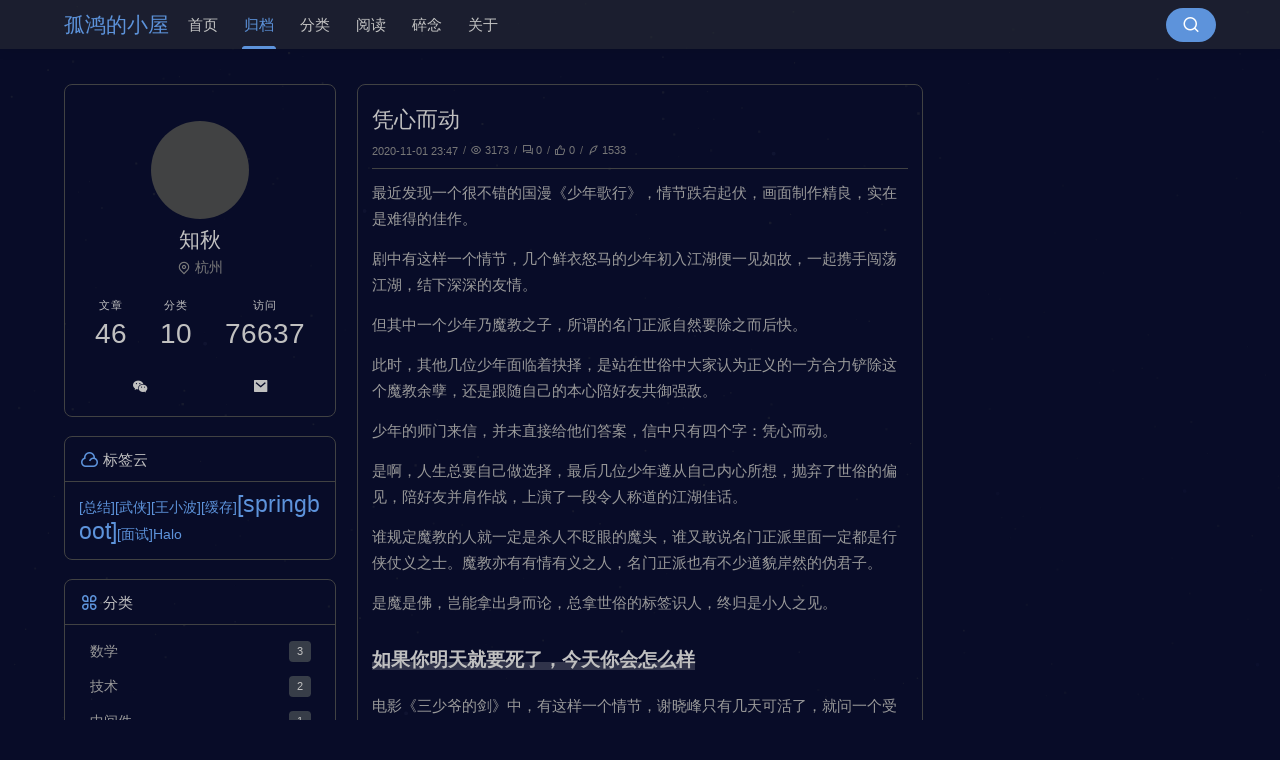

--- FILE ---
content_type: text/html
request_url: http://zhaoguhong.com/archives/ping-xin-er-dong
body_size: 8245
content:
<!DOCTYPE html>
<html lang="zh" class="clean">

  
  
    <head>
  <title>凭心而动 - 孤鸿的小屋</title>
  
  <meta charset="utf-8"/>
  <meta name="viewport" content="width=device-width, initial-scale=1, maximum-scale=1"/>
  <meta http-equiv="x-dns-prefetch-control" content="on">
  <meta name="keywords"/>
  <meta name="description" content="最近发现一个很不错的国漫《少年歌行》，情节跌宕起伏，画面制作精良，实在是难得的佳作。剧中有这样一个情节，几个鲜衣怒马的少年初入江湖便一见如故，一起携手闯荡江湖，结下深深的友情。但其中一个少年乃魔教之子，所谓的名门正派自然要除之而后快。此时，其他几位少年面临着抉择，是站在世俗中大家认为正义的一方合力铲">
  <meta name="author" content="孤鸿的小屋">
  <meta name="site" content="http://localhost:8080/">
  <meta property="og:type" content="website">
  <meta property="og:title" content="孤鸿的小屋">
  <meta property="og:url" content="/archives/ping-xin-er-dong">
  <meta property="og:site_name" content="凭心而动 - 孤鸿的小屋">
  <meta property="og:description" content="最近发现一个很不错的国漫《少年歌行》，情节跌宕起伏，画面制作精良，实在是难得的佳作。剧中有这样一个情节，几个鲜衣怒马的少年初入江湖便一见如故，一起携手闯荡江湖，结下深深的友情。但其中一个少年乃魔教之子，所谓的名门正派自然要除之而后快。此时，其他几位少年面临着抉择，是站在世俗中大家认为正义的一方合力铲">
  <meta property="og:locale" content="zh">
  <meta property="og:image">
  <meta name="twitter:card" content="summary">
  <meta name="twitter:title" content="凭心而动 - 孤鸿的小屋">
  <meta name="twitter:description" content="最近发现一个很不错的国漫《少年歌行》，情节跌宕起伏，画面制作精良，实在是难得的佳作。剧中有这样一个情节，几个鲜衣怒马的少年初入江湖便一见如故，一起携手闯荡江湖，结下深深的友情。但其中一个少年乃魔教之子，所谓的名门正派自然要除之而后快。此时，其他几位少年面临着抉择，是站在世俗中大家认为正义的一方合力铲">
  <meta name="twitter:image">
  <link rel="canonical" href="/archives/ping-xin-er-dong"/>

  <link rel="preload stylesheet" as="style" href="/themes/theme-dream/assets/css/theme.min.css?mew=1.2.1">
  <link rel="preload stylesheet" as="style" href="/themes/theme-dream/assets/lib/remixicon@3.5.0/remixicon.min.css">
  <link rel="preload stylesheet" as="style" href="/themes/theme-dream/assets/css/style.min.css?mew=1.2.1">
  

  
    <link data-pjax rel="preload stylesheet" as="style"
          href="/themes/theme-dream/assets/lib/highlightjs@11.5.1/styles/atom-one-light.min.css"/>
    <link data-pjax rel="preload stylesheet" as="style" href="/themes/theme-dream/assets/css/post.min.css?mew=1.2.1"/>
    <link data-pjax rel="preload stylesheet" as="style" href="/themes/theme-dream/assets/lib/katex@0.12.0/katex.min.css"/>
    <link data-pjax rel="preload stylesheet" as="style" href="/themes/theme-dream/assets/css/dshare.min.css?mew=1.2.1">
  

  <link rel="stylesheet" href="/themes/theme-dream/assets/css/mew-custom.min.css?mew=1.2.1">
  <link data-pjax rel="stylesheet" href="/themes/theme-dream/assets/lib/fancybox@5.3.7/jquery.fancybox.min.css">
  <link rel="stylesheet" href="/themes/theme-dream/assets/lib/qmsg/qmsg.min.css">

  

  
  <style>
    

    html {
      --theme: #50bfff;
      filter: none;
      
    }

    html.night {
      --theme: #5d93db;
    }

    body:before {
      
    }

    html.night body:before {
      
    }

    @media screen and (max-width: 768px) {
      body:before {
        
      }
      html.night body:before {
        
      }
    }
  </style>
  <script>
    window.logger = console.log;
    
    console.logStorage = [];
    console.log = function (message, ...optionalParams) {
      console.logStorage.push(()=>window.logger(message, optionalParams));
      if (console.logStorage.length > 100) {
        console.logStorage.shift()
      }
    };
    console.logPrint = function () {
      for (let logItem of console.logStorage) {
        logItem();
      }
    };
    
    /** 主题配置 */
    const DreamConfig = {};
    DreamConfig["theme_version"] = "1.2.1";
    DreamConfig["theme_base"] = "/themes/theme-dream/assets";
    
      DreamConfig["document_hidden_title"] = "\u4F60\u53BB\u54EA\u4E86\u5566";
      DreamConfig["document_visible_title"] = "\u5C31\u77E5\u9053\u4F60\u5FD8\u4E0D\u4E86\u6211";
      
      
      DreamConfig["notice_show_mode"] = 'index';
      
      
      DreamConfig["cursor_move"] = "bubbleCursor";
      DreamConfig["cursor_click"] = "heart";
      
      DreamConfig["effects_universe_mode"] = "night";
      
      DreamConfig["enable_baidu_push"] = true;
      DreamConfig["enable_toutiao_push"] = true;
      DreamConfig["show_img_name"] = true;
      DreamConfig["load_progress"] = "center";
      
      

    /** 配置主题模式 */
    DreamConfig["default_theme"] = 'night';
    (function(){
      let isNight = DreamConfig.default_theme === 'system'? matchMedia('(prefers-color-scheme: dark)').matches : localStorage.getItem('night') || DreamConfig.default_theme === 'night';
      if (isNight.toString() === 'true') {
        localStorage.setItem('night', 'true');
        document.documentElement.classList.add('night');
      } else {
        localStorage.setItem('night', 'false');
      }
    })();
  </script>


  <script src="/themes/theme-dream/assets/lib/jquery@3.5.1/jquery.min.js"></script>

  
  
  
  
<meta content="Halo 2.11.3" name="generator"/><meta name="description" content="最近发现一个很不错的国漫《少年歌行》，情节跌宕起伏，画面制作精良，实在是难得的佳作。剧中有这样一个情节，几个鲜衣怒马的少年初入江湖便一见如故，一起携手闯荡江湖，结下深深的友情。但其中一个少年乃魔教之子，所谓的名门正派自然要除之而后快。此时，其他几位少年面临着抉择，是站在世俗中大家认为正义的一方合力铲" />
<!-- PluginSearchWidget start -->
<script src="/plugins/PluginSearchWidget/assets/static/search-widget.iife.js" async></script>
<!-- PluginSearchWidget end -->
<script async defer src="/halo-tracker.js" data-group="content.halo.run" data-plural="posts" data-name="33"></script>
</head>
    <body>
    <header class="navbar">
    <div class="navbar-above">
        <div class="container">
            <i class="ri-list-unordered navbar-slideicon"></i>
            <a class="navbar-item logo-title" href="http://localhost:8080/">
                孤鸿的小屋
                
            </a>
            <nav class="navbar-nav active-animate">
                
                    <a class="item"
                       href="/"
                       title="首页">
                        
                        首页
                    </a>
                    
                
                    <a class="item"
                       href="/archives"
                       title="归档">
                        
                        归档
                    </a>
                    
                
                    <a class="item"
                       href="/categories"
                       title="分类">
                        
                        分类
                    </a>
                    
                
                    <a class="item"
                       href="/categories/读书"
                       title="阅读">
                        
                        阅读
                    </a>
                    
                
                    <a class="item"
                       href="/moments	"
                       title="碎念">
                        
                        碎念
                    </a>
                    
                
                    <a class="item"
                       href="/about"
                       target="_self"
                       title="关于">
                        
                        关于
                    </a>
                    
                
            </nav>
            <div class="navbar-search">
                <button onclick="javascript:SearchWidget.open();" class="submit" aria-label="搜索按钮" style="border-radius: 17px;"><i class="ri-search-line"></i></button>
            </div>
            <i class="ri-search-line navbar-searchicon" onclick="javascript:SearchWidget.open();"></i>
        </div>
    </div>

    <div class="navbar-slideout">
        <div class="navbar-slideout-wrap">
            <div class="navbar-slideout-author">
                <img width="50" height="50" src="" alt="知秋" class="avatar"/>
                <div class="info">
                    <p class="link">知秋</p>
                    <p class="motto"></p>
                </div>
            </div>
            <ul class="navbar-slideout-menu">
                <li class="item">
                    <i class="ri-edit-circle-line"></i>
                    <span>累计撰写 <strong>46</strong> 篇文章</span>
                </li>
                <li class="item">
                    <i class="ri-apps-line"></i>
                    <span>累计创建 <strong>10</strong> 个分类</span>
                </li>
                <li class="item">
                    <i class="ri-message-2-line"></i>
                    <span>累计收到 <strong>0</strong> 条评论</span>
                </li>
            </ul>
            <ul class="navbar-slideout-menu not-toc">
                <li>
                    <a class="link panel" href="#" rel="nofollow">
                        <span>导航</span>
                        <i class="ri-arrow-right-s-line"></i>
                    </a>
                    <ul class="slides panel-body panel-side-menu">
                        <li>
                            <a class="link"
                               href="/"
                               title="首页">首页</a>
                            
                        </li>
                        <li>
                            <a class="link"
                               href="/archives"
                               title="归档">归档</a>
                            
                        </li>
                        <li>
                            <a class="link"
                               href="/categories"
                               title="分类">分类</a>
                            
                        </li>
                        <li>
                            <a class="link"
                               href="/categories/读书"
                               title="阅读">阅读</a>
                            
                        </li>
                        <li>
                            <a class="link"
                               href="/moments	"
                               title="碎念">碎念</a>
                            
                        </li>
                        <li>
                            <a class="link"
                               href="/about"
                               title="关于">关于</a>
                            
                        </li>
                    </ul>
                </li>
            </ul>
            <ul class="navbar-slideout-menu is-toc">
                <a class="link in" href="#" rel="nofollow"><span>目录</span></a>
                <div class="toc-content">
                </div>
            </ul>
        </div>
    </div>

    <div class="navbar-mask"></div>
</header>
    
    <section class="section">
      <div class="container">
        <div class="columns">
          <div class="column column-main">
            

    

    

    

    <div class="card">
        <div class="card-content main">
            
                <h1 class="title">凭心而动</h1>
                <div class="meta">
                    <ul class="breadcrumb">
                        <li>2020-11-01 23:47</li>
                        <li><i class="ri-eye-line"></i>3173</li>
                        <li class="is-hidden-mobile"><i class="ri-question-answer-line"></i>0
                        </li>
                        <li><i class="ri-thumb-up-line"></i>0</li>
                        <li><i class="ri-quill-pen-line"></i>1533</li>
                    </ul>
                    
                </div>
                <hr/>
            

            <div data-id="33" data-target="Post" class="main-content article"><p>最近发现一个很不错的国漫《少年歌行》，情节跌宕起伏，画面制作精良，实在是难得的佳作。</p>
<p>剧中有这样一个情节，几个鲜衣怒马的少年初入江湖便一见如故，一起携手闯荡江湖，结下深深的友情。</p>
<p>但其中一个少年乃魔教之子，所谓的名门正派自然要除之而后快。</p>
<p>此时，其他几位少年面临着抉择，是站在世俗中大家认为正义的一方合力铲除这个魔教余孽，还是跟随自己的本心陪好友共御强敌。</p>
<p>少年的师门来信，并未直接给他们答案，信中只有四个字：凭心而动。</p>
<p>是啊，人生总要自己做选择，最后几位少年遵从自己内心所想，抛弃了世俗的偏见，陪好友并肩作战，上演了一段令人称道的江湖佳话。</p>
<p>谁规定魔教的人就一定是杀人不眨眼的魔头，谁又敢说名门正派里面一定都是行侠仗义之士。魔教亦有有情有义之人，名门正派也有不少道貌岸然的伪君子。</p>
<p>是魔是佛，岂能拿出身而论，总拿世俗的标签识人，终归是小人之见。</p>
<h2 id="如果你明天就要死了今天你会怎么样">如果你明天就要死了，今天你会怎么样</h2>
<p>电影《三少爷的剑》中，有这样一个情节，谢晓峰只有几天可活了，就问一个受人敬仰的教书先生：如果你明天就要死了，今天你会怎么样？</p>
<p>教书先生起初顾及颜面，说：我会很好的安排后事，然后静静的死去。</p>
<p>当然，这不是他的心里话，后来在谢晓峰的威胁下，终于说出了心中所想</p>
<blockquote>
<p>如果我明天死了，我会马上去妓院把全城的婊子都叫来，我要脱光衣服跟她们睡觉，睡完了觉我再去赌场大赌一场。</p>
<p>真的，真的，我这辈子最想做的就是这两回事，我想赌，我想嫖啊。</p>
</blockquote>
<p>当谢晓峰问到还没过门就死了丈夫，因此守节十年的寡妇同样的问题时</p>
<blockquote>
<p>他的父亲回答：死就死了嘛，还有什么怎么样。</p>
<p>寡妇却激动的大声说：不，我要马上找个一个男人，听人家说跟男人睡觉是很快活的。</p>
</blockquote>
<p>看吧，受人尊敬的教书先生和大家眼中的贞洁烈妇所表现的真的是他们真正想要的吗？并不一定，只是人人皆为名利所累，不敢正视自己的内心所想罢了，唯有等到死亡来临那一刻，才敢于说出自己内心真正的想法。</p>
<h2 id="谁怕一蓑烟雨任平生">谁怕？一蓑烟雨任平生</h2>
<p>我最喜欢的词人非苏轼莫属，他不仅有“大江东去，浪淘尽，千古风流人物”的英雄豪迈，亦有“夜来幽梦忽还乡，小轩窗，正梳妆。相顾无言，惟有泪千行” 的铁骨柔情。</p>
<p>当然我喜欢他不仅仅是因为他才华四溢，更是因为他那豁达乐观的人生态度。</p>
<p>东坡一生爱好颇多，除了诗词书画，游山玩水这些文人雅兴，美食，酿酒，参禅，炼丹等等他也均有涉猎。即使他一生在宦海浮沉，大起大落，但始终随心而为，怀着一颗赤子之心，知世俗而不世俗，坦然面对一切，此等人生态度实在令人敬佩。</p>
<h2 id="地图在自己的手中">地图在自己的手中</h2>
<p>人是社会性的动物，在成才的过程中会被贴上一个又一个标签，也就被套上了一层又一层枷锁，逐渐的忘掉了自己真正想要的是什么。</p>
<p>你不能别人说平凡可贵，你就追求安逸，别人说奋斗才能实现人生价值，你就无脑努力。别人的人生经验未必适合你。</p>
<p>人生的道路并没有绝对的对与错，一个闲云野鹤的渔夫和一个君临天下的帝王从人生态度上来看，并无高下之分，每个人都有属于自己道路。人生的地图在自己的手中，愿你我都可以听从自己的内心，凭心而动。</p>
</div>

            
    <div class="admire">
        <div class="admire-content">
            <button class="donate">
                <i class="ri-bank-card-line"></i>
                <span>打赏</span>
                <div class="donate-list">
                    <ol>
                        <li><img
                                src="/upload/2020/06/WechatIMG168-2b72e83777a04c3dadc9e88e874cf0c5.jpg" alt="支付宝捐赠"></li>
                        <li><img
                                src="/upload/2020/06/WechatIMG167-e3912c0f404942ef82c88b0275695fc2.jpg" alt="微信捐赠"></li>
                    </ol>
                </div>
            </button>
            <button class="agree like" data-id="33"
                    data-likes="0">
                <i class="ri-thumb-up-line"></i>
                <span>赞<span>0</span></span>
            </button>
        </div>
        <span>如果觉得文章对你有用，请随意赞赏</span>
    </div>



            
            <th:bolck>
                <hr/>
                
                    <div class="copyright">
    <div class="copyright-title">
        <p>凭心而动</p>
        <a href="/archives/ping-xin-er-dong">http://localhost:8080//archives/ping-xin-er-dong</a>
    </div>
    <div class="copyright-meta level">
        <div class="level-item">
            <h6>作者</h6>
            <p>知秋</p>
        </div>
        <div class="level-item">
            <h6>发布于</h6>
            <p>2020-11-01</p>
        </div>
        <div class="level-item">
            <h6>更新于</h6>
            <p>2024-01-22</p>
        </div>
        <div class="level-item">
            <h6>许可协议</h6>
            <a rel="noopener" target="_blank" title="CC BY 4.0"
               href="https://creativecommons.org/licenses/by/4.0/deed.zh"><i class="icon ri-creative-commons-line"></i>CC BY 4.0</a>
        </div>
    </div>
</div>
                
                <div class="dshare"></div>
            </th:bolck>
        </div>
    </div>

    
        <div class="card">
            <div class="level post-navigation card-content">
                <a class="level-item"
                   href="/archives/chun-nuan-hua-kai-ri">
                    <i class="ri-arrow-left-s-line"></i><span>春暖花开日，正是读书时</span>
                </a>
                <a class="level-item" href="/archives/duansheli">
                    <span>断舍离</span><i class="ri-arrow-right-s-line"></i>
                </a>
            </div>
        </div>
    

    <div class="card card-content" id="comment-wrapper">
        <h3 class="comment-title">评论</h3>
        <div class="comment-section" data-id="33" data-target="Post"></div>
    </div>

          </div>
          
            <aside class="column column-side column-left top-sticky">
  
    
      <div class="card widget profile is-hidden-mobile">
  <div class="card-content">
    <nav class="level">
      <div class="level-item" style="flex-direction: column;">
        <figure class="image">
          <img class="avatar" src="" alt="知秋">
        </figure>
        <p class="nickname">知秋</p>
        <p class="motto spark-input"></p>
        <p class="address">
          <i class="ri-map-pin-line"></i>
          <span>杭州</span>
        </p>
      </div>
    </nav>
    <nav class="level">
      <div class="level-item">
        
        
        
        
        
        <div>
          <p class="heading">文章</p>
          <p class="value">46</p>
        </div>
      </div>
      <div class="level-item">
        
        
        
        <div>
          <p class="heading">分类</p>
          <p class="value">10</p>
        </div>
        
        
      </div>
      <div class="level-item">
        <div>
          <p class="heading">访问</p>
          <p class="value">76637</p>
        </div>
        
        
        
        
        
      </div>
    </nav>
    
    <div class="level">
      <a class="level-item button is-transparent"
         target="_blank"
         title="wechat"
         href="/upload/wechat.png"
         rel="nofollow noopener noreferrer">
        <i class="ri-wechat-fill"></i>
      </a><a class="level-item button is-transparent"
         target="_blank"
         title="给我发邮件"
         href="mailto:zhaobaymax@163.com"
         rel="nofollow noopener noreferrer">
        <i class="ri-mail-fill"></i>
      </a>
    </div>
  </div>
</div>
    
  
    
      <div class="card widget tagcloud is-hidden-mobile">

    <div class="card-title">
        <i class="ri-cloud-line card-title-label"></i><span>标签云</span>
        
    </div>
    
    <div class="card-content">
        <a
          href="/tags/%E6%80%BB%E7%BB%93"
          style="font-size: 14px;">[总结]</a><a
          href="/tags/%E6%AD%A6%E4%BE%A0"
          style="font-size: 14px;">[武侠]</a><a
          href="/tags/%E7%8E%8B%E5%B0%8F%E6%B3%A2"
          style="font-size: 14px;">[王小波]</a><a
          href="/tags/%E7%BC%93%E5%AD%98"
          style="font-size: 14px;">[缓存]</a><a
          href="/tags/springboot"
          style="font-size: 23px;">[springboot]</a><a
          href="/tags/%E9%9D%A2%E8%AF%95"
          style="font-size: 14px;">[面试]</a><a
          href="/tags/halo"
          style="font-size: 14px;">Halo</a>
    </div>
</div>
    
  
    
      <div class="card widget is-hidden-mobile">
    <div class="card-title">
        <i class="ri-apps-line card-title-label"></i><span>分类</span>
        
    </div>
    
    <div class="card-content">
        <ul class="menu-list">
            <li>
                <a class="level is-marginless" href="/categories/%E6%95%B0%E5%AD%A6">
                    <span class="level-item">数学</span>
                    <span class="level-item tag">3</span>
                </a>
            </li>
            <li>
                <a class="level is-marginless" href="/categories/%E6%8A%80%E6%9C%AF">
                    <span class="level-item">技术</span>
                    <span class="level-item tag">2</span>
                </a>
            </li>
            <li>
                <a class="level is-marginless" href="/categories/%E4%B8%AD%E9%97%B4%E4%BB%B6">
                    <span class="level-item">中间件</span>
                    <span class="level-item tag">1</span>
                </a>
            </li>
            <li>
                <a class="level is-marginless" href="/categories/jdk">
                    <span class="level-item">jdk</span>
                    <span class="level-item tag">6</span>
                </a>
            </li>
            <li>
                <a class="level is-marginless" href="/categories/%E6%95%B0%E6%8D%AE%E7%BB%93%E6%9E%84%E4%B8%8E%E7%AE%97%E6%B3%95">
                    <span class="level-item">数据结构与算法</span>
                    <span class="level-item tag">1</span>
                </a>
            </li>
            <li>
                <a class="level is-marginless" href="/categories/%E7%A8%8B%E5%BA%8F%E4%BA%BA%E7%94%9F">
                    <span class="level-item">程序人生</span>
                    <span class="level-item tag">2</span>
                </a>
            </li>
            <li>
                <a class="level is-marginless" href="/categories/%E8%AF%BB%E4%B9%A6">
                    <span class="level-item">读书</span>
                    <span class="level-item tag">8</span>
                </a>
            </li>
            <li>
                <a class="level is-marginless" href="/categories/%E9%9A%8F%E6%83%B3">
                    <span class="level-item">随想</span>
                    <span class="level-item tag">22</span>
                </a>
            </li>
            <li>
                <a class="level is-marginless" href="/categories/spring">
                    <span class="level-item">spring</span>
                    <span class="level-item tag">3</span>
                </a>
            </li>
            <li>
                <a class="level is-marginless" href="/categories/default">
                    <span class="level-item">默认分类</span>
                    <span class="level-item tag">0</span>
                </a>
            </li>
        </ul>
    </div>
</div>
    
  
  <div class="column-right-shadow is-hidden-desktop">
  </div>
</aside>
          
          
            <aside class="column column-side column-right top-sticky">
  
    
  
    
  
    
  
  
</aside>
          
        </div>
      </div>
    </section>
    <div class="actions">
    <div class="bullet-screen is-hidden-mobile is-hidden-all">
        <span>弹</span>
    </div>
    <div id="toggle-mode">
        <i class="ri-contrast-fill"></i>
    </div>
    <div class="action-toc is-hidden-desktop">
        <i class="ri-list-unordered"></i>
    </div>
    <div id="back-to-top">
        <i class="ri-arrow-up-line"></i>
    </div>
</div>
    <footer class="footer">
    <div class="container">
        <ul class="footer-container">
            <li>
              <a class="logo-title" href="http://localhost:8080/">
                孤鸿的小屋
                
              </a>
            </li>
            <li>
              <p class="icon-spot">
                <span>© 2026 孤鸿的小屋</span><span class="footer-truncation">Powered by <a class="powered" href="https://halo.run/" target="_blank">Halo</a> & <a class="powered" href="https://github.com/nineya/halo-theme-dream2.0" target="_blank">Dream</a></span></p>
              <p class="icon-spot">
                
                <span class="icon-spot footer-truncation">
                            <span id="busuanzi_container_site_uv" style="display: none">
                              <i class="ri-account-circle-line" aria-hidden="true"></i><span class="stand" id="busuanzi_value_site_uv">0</span>访客
                            </span>
                            <span id="busuanzi_container_site_pv" style="display: none">
                              <i class="ri-pie-chart-line" aria-hidden="true"></i><span class="stand" id="busuanzi_value_site_pv">0</span>访问
                            </span>
                        </span>
              </p>
              
              
            </li>
            <li>
                
            </li>
        </ul>
    </div>
</footer>

    
    <script src="/themes/theme-dream/assets/js/utils.min.js?mew=1.2.1"></script>
    <script src="/themes/theme-dream/assets/js/btoc.min.js?mew=1.2.1"></script>
    
    <script src="/themes/theme-dream/assets/js/common.min.js?mew=1.2.1"></script>

    
        <script data-pjax src="/themes/theme-dream/assets/lib/highlightjs@11.5.1/highlight.min.js"></script>
        <script data-pjax src="/themes/theme-dream/assets/lib/clipboard@2.0.10/clipboard.min.js"></script>
        <script data-pjax src="/themes/theme-dream/assets/lib/katex@0.12.0/katex.min.js"></script>
        <script data-pjax src="/themes/theme-dream/assets/js/dshare.min.js?mew=1.2.1"></script>
        <script data-pjax src="/themes/theme-dream/assets/js/post.min.js?mew=1.2.1"></script>
        
    
    
    <script data-pjax src="/plugins/PluginCommentWidget/assets/static/comment-widget.iife.js"></script>

    <script src="/themes/theme-dream/assets/js/mew-custom.min.js?mew=1.2.1"></script>

    <script src="/themes/theme-dream/assets/js/dprogress.min.js?mew=1.2.1"></script>
    
    <script async src="/themes/theme-dream/assets/lib/qmsg/qmsg.min.js"></script>

    <script data-pjax async src="/themes/theme-dream/assets/lib/fancybox@5.3.7/jquery.fancybox.min.js"></script>

    <script async src="https://busuanzi.ibruce.info/busuanzi/2.3/busuanzi.pure.mini.js"></script>

    
    

    </body>
  

</html>


--- FILE ---
content_type: text/css
request_url: http://zhaoguhong.com/themes/theme-dream/assets/css/theme.min.css?mew=1.2.1
body_size: 825
content:
@charset "utf-8";html{--theme:#50bfff;--main:#606266;--title:#444;--background:rgba(255, 255, 255, 0.94);--background-hover:#fff;--style-a:#fff;--light-a:#ffffff;--light-b:#ebeef5;--light-c:#dcdcdc;--light-d:#c0c4cc;--dark-a:#4a4a4a;--dark-b:#909399;--dark-c:#333;--dark-d:#9a9a9a;--dark-e:#7a7a7a;--color-a:#409eff;--bg-a:rgba(242, 246, 252, 0.8);--bg-b:#f2f6fc;--bg-c:#f5f5f5;--bg-d:rgba(255, 255, 255, 0.8);--bg-e:var(--theme);--bg-f:#f7f7f7;--bg-g:#e8f3ff;--bg-h:rgba(237, 244, 253, 0.75);--bg-i:#50bfff;--bg-j:rgba(243, 244, 245, 0.25);--bg-k:rgba(250, 250, 250, 0.8);--bg-l:rgba(243, 243, 243, 0.8);--radius-wrap:8px;--radius-inner:4px;--radius-img:5px;--box-shadow:0 0px 10px -5px #949494}html.night{--theme:#5d93db;--main:#999;--title:#c4c4c4;--background:rgba(40, 44, 52, 0.6);--background-hover:rgba(40, 44, 52, 0.8);--style-a:#080c28;--light-a:#232323;--light-b:#414243;--light-c:#303030;--light-d:#666;--dark-a:#888;--dark-b:#777;--dark-c:silver;--dark-d:#aaa;--dark-e:#c0c0c0;--color-a:#cbba7d;--bg-a:rgba(65, 66, 67, 0.8);--bg-b:#303030;--bg-c:#373d48;--bg-d:rgba(40, 44, 52, 0.8);--bg-e:#434a56;--bg-f:#080c28;--bg-g:rgba(210, 210, 210, 0.2);--bg-h:rgba(65, 68, 74, 0.6);--bg-i:#276b92;--bg-j:rgba(36, 36, 36, 0.15);--bg-k:rgba(30, 33, 41, 0.8);--bg-l:rgba(63, 65, 75, 0.8);--box-shadow:1px 1px 3px 1px #1b1b1b}html.night body::before{-webkit-filter:brightness(.3);filter:brightness(.3)}html.night .logo-img{display:none}html.night .logo-img-dark{display:inline-block}html.night .aplayer-pic,html.night .brightness,html.night .cover-image,html.night .small-image,html.night .thumbnail-image,html.night .waifu,html.night iframe,html.night img,html.night svg,html.night video{-webkit-filter:brightness(.8);filter:brightness(.8)}html.night .canvas_effects.night{display:block}html.night .canvas_effects.day{display:none}html.night .main-content figure{color:var(--main);background:var(--bg-k)}html.night .main-content figure pre code{color:var(--color-a);background:0 0}

--- FILE ---
content_type: text/css
request_url: http://zhaoguhong.com/themes/theme-dream/assets/css/style.min.css?mew=1.2.1
body_size: 21547
content:
@charset "utf-8";@-webkit-keyframes swag{0%{-webkit-transform:rotate(-10deg);transform:rotate(-10deg)}50%{-webkit-transform:rotate(0deg);transform:rotate(0deg)}to{-webkit-transform:rotate(10deg);transform:rotate(10deg)}}@keyframes swag{0%{-webkit-transform:rotate(-10deg);transform:rotate(-10deg)}50%{-webkit-transform:rotate(0deg);transform:rotate(0deg)}to{-webkit-transform:rotate(10deg);transform:rotate(10deg)}}@-webkit-keyframes swiper-preloader-spin{to{-webkit-transform:rotate(360deg);transform:rotate(360deg)}}@keyframes swiper-preloader-spin{to{-webkit-transform:rotate(360deg);transform:rotate(360deg)}}@-webkit-keyframes move-forever{0%{-webkit-transform:translate3d(-90px,0,0);transform:translate3d(-90px,0,0)}to{-webkit-transform:translate3d(85px,0,0);transform:translate3d(85px,0,0)}}@keyframes move-forever{0%{-webkit-transform:translate3d(-90px,0,0);transform:translate3d(-90px,0,0)}to{-webkit-transform:translate3d(85px,0,0);transform:translate3d(85px,0,0)}}@-webkit-keyframes flicker{0%{opacity:1}to{opacity:0}}@keyframes flicker{0%{opacity:1}to{opacity:0}}@-webkit-keyframes code-expand{0%,to{opacity:.8}50%{opacity:.1}}@keyframes code-expand{0%,to{opacity:.8}50%{opacity:.1}}@-webkit-keyframes dung{0%,to{-webkit-transform:translateY(0);transform:translateY(0)}30%{-webkit-transform:translateY(-2px);transform:translateY(-2px)}60%{-webkit-transform:translateY(2px);transform:translateY(2px)}80%{-webkit-transform:translateY(-1px);transform:translateY(-1px)}90%{-webkit-transform:translateY(1px);transform:translateY(1px)}}@keyframes dung{0%,to{-webkit-transform:translateY(0);transform:translateY(0)}30%{-webkit-transform:translateY(-2px);transform:translateY(-2px)}60%{-webkit-transform:translateY(2px);transform:translateY(2px)}80%{-webkit-transform:translateY(-1px);transform:translateY(-1px)}90%{-webkit-transform:translateY(1px);transform:translateY(1px)}}*,html{-webkit-box-sizing:border-box;box-sizing:border-box}*{margin:0;padding:0;outline:0;-webkit-tap-highlight-color:transparent}body>.footer,body>.navbar,body>.section{opacity:0}.navbar-above{-webkit-transform:translateY(-100%);transform:translateY(-100%)}.load-block,body>.footer,body>.navbar,body>.section{-webkit-transition:opacity .3s ease-out,-webkit-transform .3s ease-out;transition:opacity .3s ease-out,transform .3s ease-out;transition:opacity .3s ease-out,transform .3s ease-out,-webkit-transform .3s ease-out}.card,.load-block{opacity:0;-webkit-transform:scale(.8);transform:scale(.8);-webkit-transform-origin:center top;transform-origin:center top}.tips{margin-bottom:-.6rem;background-color:rgba(221,234,255,.9)!important;padding:.8rem;border:0!important;color:var(--theme)!important;font-size:1.15em}.tips::before{content:"\f2a2";font:14px/1 remixicon;margin-right:.5rem;font-size:1.2em}.tips .click-close{margin-left:5px;cursor:pointer;font-size:18px;line-height:1.2em;float:right}.tips .click-close:hover{color:#333}html{font-size:14px;background-color:var(--bg-f);-moz-osx-font-smoothing:grayscale;-webkit-font-smoothing:antialiased;min-width:300px;text-rendering:optimizeLegibility;-webkit-text-size-adjust:100%;-moz-text-size-adjust:100%;-ms-text-size-adjust:100%;text-size-adjust:100%}html.loaded body>.footer,html.loaded body>.navbar,html.loaded body>.section{opacity:1}html.loaded .navbar-above{-webkit-transform:translateY(0);transform:translateY(0)}html.loaded .card,html.loaded .load-block{opacity:1;-webkit-transform:none;transform:none}html.pjax-loading .column-main .card,html.pjax-loading .load-block{opacity:.8;-webkit-transform:scale(.8);transform:scale(.8);-webkit-transform-origin:center top;transform-origin:center top}html.disable-scroll{overflow:hidden}html:not(.disable-scroll) body.move-up .navbar-above{-webkit-transform:translate3d(0,-100%,0);transform:translate3d(0,-100%,0)}html:not(.disable-scroll) .actions.show{right:16px}html.clean{background-color:var(--style-a)}html.clean .card{-webkit-box-shadow:none;box-shadow:none;border:1px solid var(--light-b);background:0 0}html.clean .card:hover{background:0 0}html.clean .footer{-webkit-backdrop-filter:none;backdrop-filter:none}html.clean .footer:before{content:none}html.clean .pagination-link:not(.is-current),html.clean .pagination-next,html.clean .pagination-previous{-webkit-box-shadow:none;box-shadow:none;border:1px solid var(--light-b)}body{-webkit-box-pack:justify;-ms-flex-pack:justify;justify-content:space-between;-webkit-box-orient:vertical;-ms-flex-direction:column;flex-direction:column;min-height:100vh;display:-webkit-box;display:-ms-flexbox;display:flex;font-size:1em;-webkit-font-smoothing:antialiased;-moz-osx-font-smoothing:grayscale;padding-bottom:env(safe-area-inset-bottom);scroll-behavior:smooth;overflow-x:hidden;overflow-y:overlay}body::-webkit-scrollbar-thumb{background:var(--theme);background-image:-webkit-linear-gradient(45deg,rgba(255,255,255,.4) 25%,transparent 0,transparent 50%,rgba(255,255,255,.4) 0,rgba(255,255,255,.4) 75%,transparent 0,transparent)}body:after,body:before{position:fixed;top:0;left:0;right:0;bottom:0}body:before{content:'';z-index:-1;-webkit-transition:opacity 1s;transition:opacity 1s;background-size:cover!important}body:after{content:"";z-index:-10;pointer-events:none}::-webkit-scrollbar{height:8px;width:8px}::-webkit-scrollbar-thumb{background:rgba(160,160,160,.2);border-radius:2em}::-webkit-scrollbar-track{background:0 0;border-radius:2em}::-moz-selection{color:#fff;background:var(--theme)}::selection{color:#fff;background:var(--theme)}input[type=text]{-webkit-appearance:none;border-radius:0;font-size:13px;font-weight:500}iframe{display:block;border:0}textarea{font-size:14px;resize:none;-webkit-appearance:none}li,ol,ul{list-style:none}img{border:0;vertical-align:middle}img:not([src]),img[src=""]{border:0;opacity:0}canvas,svg{vertical-align:middle}a,button{cursor:pointer}button{-webkit-appearance:none;font-size:13px}table{border-collapse:collapse;border-spacing:0}blockquote,dd,dl,dt,fieldset,figure,html,iframe,legend,li,ol,p,pre,textarea,ul{margin:0;padding:0}body{margin:0!important}body,h1,h2,h3,h4,h5,h6,hr,pre code{padding:0}h1,h2,h3,h4,h5,h6{font-size:100%;font-weight:500;margin:0 0 10px}button,input,select{margin:0}audio{max-width:100%}body,button,input,select,textarea{font-family:"Dream Font",BlinkMacSystemFont,-apple-system,"Segoe UI",Roboto,Oxygen,Ubuntu,Cantarell,"Fira Sans","Droid Sans","Helvetica Neue",Helvetica,Arial,sans-serif}code,pre{-moz-osx-font-smoothing:auto;font-family:monospace}.section .card-title span,section{-webkit-box-flex:1;-ms-flex:1;flex:1}a{color:var(--theme);text-decoration:none;word-break:break-all}a:hover{color:var(--dark-c)}code{color:#ff3860;font-weight:400;padding:.25em .5em}hr{background-color:var(--light-b);display:block;height:1px;margin:11.2px 0}input[type=checkbox],input[type=radio]{vertical-align:baseline}code,pre,small{font-size:.875em}span{font-style:inherit;font-weight:inherit}strong{font-weight:700}fieldset,hr{border:0}code,pre{background-color:#f5f5f5}pre{-webkit-overflow-scrolling:touch;color:var(--main);overflow-x:auto;white-space:pre;word-wrap:normal;padding:1.25rem 1.5rem}pre code{background-color:transparent;color:currentColor;font-size:1em}table td,table th{vertical-align:top}.container{-webkit-box-flex:1;-ms-flex-positive:1;flex-grow:1;margin:0 auto;position:relative;width:auto}.canvas_effects{position:fixed;margin:0;padding:0;border:0;outline:0;left:0;top:0;width:100%;height:100%;pointer-events:none}.canvas_effects.universe{background:radial-gradient(1600px at 70% 120%,#212750 10%,#020409 100%)}.canvas_effects.night{display:none}.tag{background-color:var(--bg-c);border-radius:4px;color:var(--dark-c);display:-webkit-inline-box;display:-ms-inline-flexbox;display:inline-flex;font-size:.75em;height:2em;-webkit-box-pack:center;-ms-flex-pack:center;justify-content:center;line-height:1.5;padding-left:.75em;padding-right:.75em;white-space:nowrap}.button,.level,.tag{-webkit-box-align:center;-ms-flex-align:center;align-items:center}.button{-moz-appearance:none;-webkit-appearance:none;border:1px solid transparent;border-radius:4px;-webkit-box-shadow:none;box-shadow:none;display:-webkit-inline-box;display:-ms-inline-flexbox;display:inline-flex;font-size:1rem;height:2.25em;-webkit-box-pack:start;-ms-flex-pack:start;justify-content:flex-start;line-height:1.5;padding:calc(.375em - 1px) calc(.625em - 1px);position:relative;vertical-align:top}.button.is-link{border-color:transparent;color:#fff;background-color:var(--theme)}.button.is-link:hover{opacity:.8}.button.is-rounded{border-radius:290486px;padding-left:1em;padding-right:1em}.button.is-transparent{background:0 0;border-color:transparent;color:var(--dark-c)}.button.is-transparent.is-hovered,.button.is-transparent:hover,.menu-list a:hover{background-color:var(--bg-c)}.button.is-large{font-size:1.5rem}.level{-webkit-box-pack:justify;-ms-flex-pack:justify;justify-content:space-between}.level-item{display:-webkit-box;display:-ms-flexbox;display:flex;-ms-flex-preferred-size:auto;flex-basis:auto;-webkit-box-flex:0;-ms-flex-positive:0;flex-grow:0;-ms-flex-negative:0;flex-shrink:0;-webkit-box-pack:center;-ms-flex-pack:center;justify-content:center}.title{color:var(--dark-c);font-size:1.6rem;font-weight:400;line-height:1.25}.title .top{background-image:-webkit-linear-gradient(0deg,rgba(57,169,255,.8) 0,rgba(155,79,255,.8) 100%);border-radius:2px 6px;color:#fff;padding:0 6px;font-size:12px;line-height:20px;vertical-align:3px;margin-right:5px;display:inline-block;-webkit-user-select:none;-moz-user-select:none;-ms-user-select:none;user-select:none}.is-invisible{visibility:hidden!important}.image{display:block;position:relative}.breadcrumb{display:-webkit-box;display:-ms-flexbox;display:flex;-webkit-box-align:center;-ms-flex-align:center;align-items:center;-webkit-box-pack:start;-ms-flex-pack:start;justify-content:flex-start;font-size:.8rem;-ms-flex-negative:0;flex-shrink:0}.breadcrumb li i{margin-right:3px}.breadcrumb li:not(:first-child)::before{content:"/";color:var(--light-d);padding:0 5px}.has-link-grey{line-height:1.85rem;color:var(--theme);background-image:linear-gradient(transparent calc(100% - 1px),var(--theme) 1px);background-repeat:no-repeat;background-size:0 100%;-webkit-transition:all .35s ease-in-out;transition:all .35s ease-in-out}.has-link-grey:hover{color:var(--theme)!important;background-size:100% 100%}.is-hidden-all{display:none!important}.card:not(.is-hidden-all)~.card{margin-top:1.4rem!important}.indent{text-indent:2em}.dream-emoji{width:1.4em;height:1.4em;margin:auto 1px;vertical-align:text-bottom}.menu-list{line-height:1.25}.menu-list a{border-radius:2px;color:var(--main);display:block;padding:.5em .75em}.menu-list a.level{display:-webkit-box;display:-ms-flexbox;display:flex}.menu-list a.is-active{background-color:var(--bg-e);color:var(--light-a)}.menu-list i{margin-right:.5em}.menu-list li ul{margin:.5em 0 .75em .75em;padding-left:.5em;border-left:1px solid var(--light-c)}.menu-list>li>a:not(.is-active)+.menu-list{display:none}.expand-done{background:var(--bg-k);position:absolute;bottom:0;left:0;right:0;text-align:center;height:1.8rem;cursor:pointer}.expand-done i{display:inline-block;color:var(--dark-b);font-size:1.6rem;-webkit-animation:code-expand 2.4s infinite;animation:code-expand 2.4s infinite;text-shadow:0 -1px 5px var(--light-d);-webkit-transition:all .3s;transition:all .3s}.fold{max-height:320px}.fold .expand-done{background:-webkit-gradient(linear,left top,left bottom,from(transparent),to(rgba(77,77,77,.4)));background:linear-gradient(180deg,transparent,rgba(77,77,77,.4))}.fold .expand-done i{-webkit-transform:rotatex(180deg);transform:rotatex(180deg)}.loading::after{content:'';display:block;width:70px;height:70px;margin:12px auto;background:url([data-uri]);background-repeat:no-repeat;background-size:100% 100%}.bg-shadow:before{content:'';display:block;width:100%;height:100%;position:absolute;top:0;left:0;background:-webkit-gradient(linear,left bottom,left top,from(rgba(0,0,0,.2)),to(rgba(0,0,0,.05)));background:linear-gradient(to top,rgba(0,0,0,.2),rgba(0,0,0,.05))}#dprogress{pointer-events:none;-webkit-user-select:none;-moz-user-select:none;-ms-user-select:none;user-select:none;z-index:2000;position:fixed;top:0;left:0;right:0;width:100%;height:2px}#dprogress .bar{background:var(--theme);-webkit-box-shadow:0 0 10px 1px var(--theme);box-shadow:0 0 10px 1px var(--theme);height:100%}.logo-title{font-size:1.5em;color:var(--theme)!important}.logo-title img{max-height:2rem}.logo-img-dark,.navbar-above .navbar-nav .item-dropdown-menu a::after{display:none}.navbar-above{position:fixed;top:0;z-index:6;width:100%;background-color:var(--background);-webkit-transition:all .5s;transition:all .5s;-webkit-box-shadow:0 4px 10px rgba(0,0,0,.05),0 0 1px rgba(0,0,0,.1);box-shadow:0 4px 10px rgba(0,0,0,.05),0 0 1px rgba(0,0,0,.1)}.navbar-above .container{display:-webkit-box;display:-ms-flexbox;display:flex;-webkit-box-align:center;-ms-flex-align:center;align-items:center}.navbar-above .navbar-item{padding-right:.75rem;-webkit-box-flex:0;-ms-flex-positive:0;flex-grow:0;-ms-flex-negative:0;flex-shrink:0;color:#4a4a4a;line-height:1.5;position:relative}.navbar-above .navbar-item,.navbar-above .navbar-nav,.navbar-above .navbar-nav .item{display:-webkit-box;display:-ms-flexbox;display:flex;-webkit-box-align:center;-ms-flex-align:center;align-items:center}.navbar-above .navbar-nav .item{cursor:pointer;position:relative;height:3.5rem;line-height:3.5rem;font-size:15px;padding:0 8px;margin-right:10px;-webkit-user-select:none;-moz-user-select:none;-ms-user-select:none;user-select:none;white-space:nowrap;color:var(--title);-webkit-transition:color .35s;transition:color .35s}.navbar-above .navbar-nav .item>i{display:inline-block;margin-right:4px;font-size:18px;-webkit-transition:-webkit-transform .5s;transition:transform .5s;transition:transform .5s,-webkit-transform .5s}.navbar-above .navbar-nav .item:last-child{margin-right:0}.navbar-above .navbar-nav .item::after{opacity:0;position:absolute;bottom:0;left:6px;right:6px;content:"";height:3px;-webkit-transform:scaleX(.25);transform:scaleX(.25);background:var(--theme);border-radius:6px 6px 0 0;-webkit-transition:opacity .5s,-webkit-transform .5s;transition:opacity .5s,transform .5s;transition:opacity .5s,transform .5s,-webkit-transform .5s}.navbar-above .navbar-nav .item.current,.navbar-above .navbar-nav .item:hover{color:var(--theme)}.navbar-above .navbar-nav .item.current::after,.navbar-above .navbar-nav .item.current:hover::after,.widget.recent-posts .card-content .list .item:hover .link:after{opacity:1;-webkit-transform:scaleX(1);transform:scaleX(1)}.navbar-above .navbar-nav .item:hover::after{opacity:.3;-webkit-transform:scaleX(.7);transform:scaleX(.7)}.navbar-above .navbar-nav .item-dropdown.active .item-dropdown-link a,.navbar-above .navbar-nav .item-dropdown.active .item-dropdown-link i,.navbar-above .navbar-nav .item:hover+.joe-icon-arrow-down{color:var(--theme)!important}.navbar-above .navbar-nav.active-shadow .item.current{text-shadow:0 4px 20px var(--theme)}.navbar-above .navbar-nav.active-animate .item:hover .m-icon{-webkit-animation:dung .3s .12s ease;animation:dung .3s .12s ease}.navbar-above .navbar-nav .item-dropdown{margin-right:15px}.navbar-above .navbar-nav .item-dropdown-link a{height:50px;line-height:50px;font-size:15px;padding-left:8px;padding-right:3px;-webkit-transition:color .35s;transition:color .35s;white-space:nowrap;color:var(--main)}.navbar-above .navbar-nav .item-dropdown-menu{min-width:90px;max-width:200px;text-align:center}.navbar-above .navbar-nav .item-dropdown-menu a{display:block;height:34px;margin-right:0;line-height:34px;color:var(--main);white-space:nowrap;overflow:hidden;text-overflow:ellipsis;padding:0 15px;-webkit-transition:color .35s,background .35s;transition:color .35s,background .35s}.navbar-above .navbar-nav .item-dropdown-menu a.current,.navbar-above .navbar-nav .item-dropdown-menu a:hover{color:var(--theme);background:var(--bg-a)}.navbar-above .navbar-nav .item-dropdown .item:hover:after,.navbar-above .navbar-nav .item-dropdown.active .item-dropdown-link a::after,.navbar-above .navbar-nav .item-dropdown.active .item-dropdown-link i::after{display:none}.navbar-above .navbar-nav .item-sub-li{position:relative;height:34px}.navbar-above .navbar-nav .item-sub-li:hover .item-sub{visibility:visible;opacity:1;-webkit-transform:translateX(0) perspective(600px) rotateY(0);transform:translateX(0) perspective(600px) rotateY(0)}.navbar-above .navbar-nav .item-sub{visibility:hidden;z-index:10;-webkit-transform-origin:top;transform-origin:top;opacity:0;position:relative;left:100%;top:-34px;padding-left:7px;-webkit-box-shadow:7px 3px 8px 0 rgba(0,0,0,.15);box-shadow:7px 3px 8px 0 rgba(0,0,0,.15);border-radius:0 var(--radius-inner) var(--radius-inner) 0;-webkit-transform:translateX(-20%) perspective(600px) rotateY(-45deg);transform:translateX(-20%) perspective(600px) rotateY(-45deg);-webkit-transition:opacity .35s,visibility .35s,-webkit-transform .35s;transition:opacity .35s,visibility .35s,transform .35s;transition:opacity .35s,visibility .35s,transform .35s,-webkit-transform .35s}.navbar-above .navbar-nav .item-sub::before{position:absolute;top:10px;left:0;content:"";-webkit-transform:translateX(-50%);transform:translateX(-50%);width:0;height:0;border:7px solid transparent;border-right-color:var(--theme)}.navbar-above .navbar-nav .item-sub::after{position:absolute;top:0;left:7px;content:"";width:2px;height:100%;background:var(--theme)}.navbar-above .navbar-nav .item-sub li{background:var(--bg-d)}.navbar-above.solid{-webkit-backdrop-filter:unset;backdrop-filter:unset;-webkit-box-shadow:unset;box-shadow:unset;border-bottom:1px solid var(--light-b)}.navbar .navbar-search .submit{width:50px}.navbar .navbar-search-mobile .submit{width:80px}.navbar .navbar-search .result{position:absolute;z-index:2;top:55px;left:0;right:0;-webkit-user-select:none;-moz-user-select:none;-ms-user-select:none;user-select:none;visibility:hidden;overflow:hidden;opacity:0;background:var(--bg-d);-webkit-box-shadow:0 0 10px rgba(0,0,0,.15);box-shadow:0 0 10px rgba(0,0,0,.15);border-radius:var(--radius-inner);-webkit-transition:visibility .35s,opacity .35s,-webkit-transform .35s;transition:visibility .35s,opacity .35s,transform .35s;transition:visibility .35s,opacity .35s,transform .35s,-webkit-transform .35s;-webkit-transform:translate3d(0,15px,0);transform:translate3d(0,15px,0)}.navbar .navbar-search .result.active{-webkit-transform:translate3d(0,0,0);transform:translate3d(0,0,0);opacity:1;visibility:visible}.navbar .navbar-search .result .item{height:40px;line-height:40px;display:-webkit-box;display:-ms-flexbox;display:flex;-webkit-box-align:center;-ms-flex-align:center;align-items:center;overflow:hidden;padding:0 10px;border-bottom:1px solid var(--light-b);-webkit-transition:background .35s;transition:background .35s}.main-content table tbody tr:last-child td,.navbar .navbar-search .result .item:last-child{border-bottom:none}.navbar .navbar-search .result .item:nth-child(1) .sort{background:#fe2d46}.navbar .navbar-search .result .item:nth-child(2) .sort{background:#f60}.navbar .navbar-search .result .item:nth-child(3) .sort{background:#faa90e}.navbar .navbar-search .result .item:hover{background:var(--bg-a)}.navbar .navbar-search .result .item .sort{color:#fff;background:#7f7f8c;width:18px;height:18px;line-height:18px;border-radius:2px;text-align:center;margin-right:8px;font-weight:500}.navbar .navbar-search .result .item .text{-webkit-box-flex:1;-ms-flex:1;flex:1;min-width:0;white-space:nowrap;overflow:hidden;text-overflow:ellipsis;color:var(--dark-a);font-size:12px}.navbar .navbar-search .result .item .views{color:var(--seat);font-size:12px;margin-left:5px}.navbar .navbar-search,.navbar .navbar-search-mobile{position:relative;margin-left:auto;display:-webkit-box;display:-ms-flexbox;display:flex;-webkit-box-align:center;-ms-flex-align:center;align-items:center}.navbar .navbar-search .input,.navbar .navbar-search-mobile .input{background:var(--bg-a);width:170px;height:34px;border:1px solid transparent;padding:0 14px 0 16px;color:var(--dark-a);-webkit-transition:width .35s,border-color .35s,padding-right .35s;transition:width .35s,border-color .35s,padding-right .35s;border-radius:17px 0 0 17px}.navbar .navbar-search .input:focus,.navbar .navbar-search-mobile .input:focus{background:var(--light-a);border-color:var(--theme);padding-right:28px;width:170px}.navbar .navbar-search .input:focus~.icon,.navbar .navbar-search-mobile .input:focus~.icon{-webkit-transform:translate3d(0,-50%,0) rotateY(180deg);transform:translate3d(0,-50%,0) rotateY(180deg)}.navbar .navbar-search .submit,.navbar .navbar-search-mobile .submit{position:relative;z-index:1;height:34px;color:#fff;border:0;background:var(--theme);border-radius:0 17px 17px 0}.navbar .navbar-search .submit i,.navbar .navbar-search-mobile .submit i{-webkit-transform-origin:right bottom;transform-origin:right bottom;font-size:18px}.navbar .navbar-search .submit:hover i,.navbar .navbar-search-mobile .submit:hover i{-webkit-animation:swag .3s ease infinite alternate;animation:swag .3s ease infinite alternate}.navbar .navbar-search .icon,.navbar .navbar-search-mobile .icon{position:absolute;top:50%;right:44px;width:28px;height:38px;background:url([data-uri]);background-size:100% 100%;-webkit-transition:-webkit-transform .35s;transition:transform .35s;transition:transform .35s,-webkit-transform .35s;-webkit-transform:translate3d(100%,-50%,0) rotateY(180deg);transform:translate3d(100%,-50%,0) rotateY(180deg)}.navbar .navbar-search-mobile input{-webkit-box-flex:1;-ms-flex:1;flex:1;width:100%}.navbar-searchicon,.navbar-slideicon{display:none;cursor:pointer;font-size:23px!important;color:var(--main)}.navbar-searchicon{margin-left:auto}.navbar-searchicon span{margin-left:4px;font-size:15px}.navbar-mask,.navbar-slideout{visibility:hidden;position:fixed;top:0;bottom:0;left:0}.navbar-mask{right:0;z-index:4;background:rgba(0,0,0,.5);-webkit-backdrop-filter:blur(5px);backdrop-filter:blur(5px);opacity:0;-webkit-transition:visibility .35s,opacity .35s;transition:visibility .35s,opacity .35s}.navbar-mask.active{visibility:visible;opacity:1}.navbar-mask.slideout{z-index:6}.navbar-slideout{z-index:120;width:78%;max-width:480px;background:var(--bg-b);-webkit-transform:translate3d(-100%,0,0);transform:translate3d(-100%,0,0);-webkit-transition:visibility .35s,-webkit-transform .35s;transition:transform .35s,visibility .35s;transition:transform .35s,visibility .35s,-webkit-transform .35s}.navbar-slideout-wrap{position:relative;padding:35px 15px 15px;height:100%;overflow-y:auto;-webkit-overflow-scrolling:touch;-ms-scroll-chaining:none;overscroll-behavior:contain}.navbar-slideout-wrap::-webkit-scrollbar,.swiper-css-mode>.swiper-wrapper::-webkit-scrollbar{display:none}.navbar-slideout.active{visibility:visible;-webkit-transform:translate3d(0,0,0);transform:translate3d(0,0,0)}.navbar-slideout-image{position:absolute;top:0;left:0;width:100%;height:150px;-o-object-fit:cover;object-fit:cover;z-index:-1}.navbar-slideout-author{margin-bottom:15px}.navbar-slideout-author .avatar{width:50px;height:50px;margin:10px auto;display:block;border-radius:var(--radius-inner)}.navbar-slideout-author .info{overflow:hidden;line-height:25px;text-align:center;display:block}.navbar-slideout-author .info .level{height:23px;margin-left:2px}.navbar-slideout-author .info .link,.navbar-slideout-author .info .motto{white-space:nowrap;text-overflow:ellipsis;overflow:hidden}.navbar-slideout-author .info .link{display:block;font-size:15px;font-weight:500;color:var(--main)}.navbar-slideout-author .info .motto{font-size:12px;color:var(--main)}.navbar-slideout-menu{background:var(--light-a);padding:10px 15px;border-radius:var(--radius-wrap);overflow:hidden;-webkit-box-shadow:var(--box-shadow);box-shadow:var(--box-shadow)}.navbar-slideout-menu:not(:last-child){margin-bottom:15px}.navbar-slideout-menu.is-toc{display:none}.navbar-slideout-menu .menu-list>li>a:not(.is-active)+.menu-list{display:block}.navbar-slideout-menu .item,.navbar-slideout-menu .link{display:-webkit-box;display:-ms-flexbox;display:flex;-webkit-box-align:center;-ms-flex-align:center;align-items:center}.navbar-slideout-menu .item{color:var(--main);padding:5px 0}.navbar-slideout-menu .item i{color:var(--main);margin-right:5px}.navbar-slideout-menu .item strong{font-weight:500;color:var(--theme)}.navbar-slideout-menu .link{-webkit-box-pack:justify;-ms-flex-pack:justify;justify-content:space-between;padding:10px 0}.navbar-slideout-menu .link,.navbar-slideout-menu .link a{-webkit-transition:color .15s;transition:color .15s;color:var(--main)}.navbar-slideout-menu .link i{color:var(--dark-b);-webkit-transition:fill .15s,-webkit-transform .15s;transition:transform .15s,fill .15s;transition:transform .15s,fill .15s,-webkit-transform .15s}.navbar-slideout-menu .link.in,.navbar-slideout-menu .link.in a{color:var(--theme)}.navbar-slideout-menu .link.in i{color:var(--theme);-webkit-transform:rotate(90deg);transform:rotate(90deg)}.navbar-slideout-menu .slides{display:none;border-left:1px solid var(--light-b);padding-left:15px}.journal-operation-item a,.navbar-slideout-menu .slides .link{color:var(--main)}.navbar-slideout-menu .current a,.navbar-slideout-menu .slides .current{color:var(--theme);font-weight:500;font-size:15px}.navbar-slideout.slideout-toc .not-toc{display:none}.navbar-slideout.slideout-toc .is-toc{display:block}.navbar-searchout{position:fixed;top:3.5rem;left:0;right:0;z-index:5;background:var(--background);-webkit-transform:translate3d(0,-100%,0);transform:translate3d(0,-100%,0);-webkit-transition:visibility .35s,-webkit-transform .35s;transition:transform .35s,visibility .35s;transition:transform .35s,visibility .35s,-webkit-transform .35s;visibility:hidden}.navbar-searchout .search-container{padding:10px 15px!important;-webkit-box-orient:horizontal;-webkit-box-direction:normal;-ms-flex-direction:row;flex-direction:row}.navbar-searchout.active{visibility:visible;-webkit-transform:translate3d(0,0,0);transform:translate3d(0,0,0)}.navbar-searchout-inner{padding:15px 0;width:100%}.navbar-searchout-inner .search,.navbar-searchout-inner .tag-search{display:-webkit-box;display:-ms-flexbox;display:flex;-webkit-box-align:center;-ms-flex-align:center;align-items:center}.navbar-searchout-inner .search{width:100%}.navbar-searchout-inner .search input{-webkit-box-flex:1;-ms-flex:1;flex:1;height:36px;padding:0 10px;border:1px solid var(--light-b);border-right:none;border-radius:2px 0 0 2px;color:var(--main);background:var(--bg-a)}.navbar-searchout-inner .search button{padding:0 16px;height:36px;border:0;background:var(--theme);color:#fff;border-radius:0 2px 2px 0}.navbar-searchout-inner .tag-search{color:var(--main);padding:14px 0 10px;font-size:14px}.navbar-searchout-inner .tag-search i{margin-right:5px}.navbar-searchout-inner .cloud{display:-webkit-box;display:-ms-flexbox;display:flex;-ms-flex-wrap:wrap;flex-wrap:wrap;margin:0 -5px -5px;max-height:250px;overflow-y:auto;-webkit-overflow-scrolling:touch;-ms-scroll-chaining:none;overscroll-behavior:contain}.navbar-searchout-inner .cloud .item{padding:4px}.navbar-searchout-inner .cloud .item a{display:block;padding:0 10px;height:24px;line-height:24px;border-radius:2px;font-size:12px;color:#fff}.swiper{border:0!important}.swiper-initialized:hover .swiper-button-next{opacity:1;right:10px}.swiper-initialized:hover .swiper-button-prev{opacity:1;left:10px}.swiper-vertical>.swiper-wrapper{-webkit-box-orient:vertical;-webkit-box-direction:normal;-ms-flex-direction:column;flex-direction:column}.swiper-wrapper{position:relative;width:100%;height:100%;display:-webkit-box;display:-ms-flexbox;display:flex;-webkit-transition-property:-webkit-transform;transition-property:transform;transition-property:transform,-webkit-transform;-webkit-box-sizing:content-box;box-sizing:content-box}.swiper-android .swiper-slide,.swiper-wrapper{-webkit-transform:translate3d(0,0,0);transform:translate3d(0,0,0)}.swiper-pointer-events{-ms-touch-action:pan-y;touch-action:pan-y}.swiper-pointer-events.swiper-vertical{-ms-touch-action:pan-x;touch-action:pan-x}.swiper-slide{-ms-flex-negative:0;flex-shrink:0;position:relative;padding-bottom:40%;overflow:hidden;-webkit-transition:none!important;transition:none!important}.swiper-slide-details{width:100%;position:absolute;bottom:15%;padding:0 50px;color:#f5f5f5}.swiper-slide-details-title{text-align:center;font-size:1.5rem;font-weight:600;text-shadow:0 0 5px rgba(0,0,0,.3);line-height:1.5;word-break:break-all;text-overflow:ellipsis;display:-webkit-box;-webkit-box-orient:vertical;-webkit-line-clamp:2;overflow:hidden}.swiper-slide-details .breadcrumb{font-size:1rem;-webkit-box-pack:center;-ms-flex-pack:center;justify-content:center}.swiper-slide-invisible-blank{visibility:hidden}.swiper-autoheight,.swiper-autoheight .swiper-slide{height:auto}.swiper-autoheight .swiper-wrapper{-webkit-box-align:start;-ms-flex-align:start;align-items:flex-start;-webkit-transition-property:height,-webkit-transform;transition-property:transform,height;transition-property:transform,height,-webkit-transform}.swiper-css-mode>.swiper-wrapper{overflow:auto;scrollbar-width:none;-ms-overflow-style:none}.swiper-css-mode>.swiper-wrapper>.swiper-slide{scroll-snap-align:start start}.swiper-horizontal.swiper-css-mode>.swiper-wrapper{-ms-scroll-snap-type:x mandatory;scroll-snap-type:x mandatory}.swiper-vertical.swiper-css-mode>.swiper-wrapper{-ms-scroll-snap-type:y mandatory;scroll-snap-type:y mandatory}.swiper-centered>.swiper-wrapper::before{content:'';-ms-flex-negative:0;flex-shrink:0;-webkit-box-ordinal-group:10000;-ms-flex-order:9999;order:9999}.swiper-centered>.swiper-wrapper>.swiper-slide{scroll-snap-align:center center}.swiper-virtual.swiper-css-mode .swiper-wrapper::after{content:'';position:absolute;left:0;top:0;pointer-events:none}.swiper-button-next,.swiper-button-prev{position:absolute;top:50%;width:27px;height:44px;margin-top:-22px;cursor:pointer;text-align:center;color:#fff;background:rgba(0,0,0,.1);border-radius:2px;opacity:0;overflow:hidden;-webkit-transition:all .3s;transition:all .3s}.swiper-button-next:after,.swiper-button-prev:after{font-family:remixicon;font-size:36px;margin-left:-4px;letter-spacing:0;text-transform:none;font-variant:initial;line-height:44px}.swiper-button-next:hover,.swiper-button-prev:hover{background:rgba(0,0,0,.3)}.swiper-button-next.swiper-button-disabled,.swiper-button-prev.swiper-button-disabled{opacity:.35;cursor:auto;pointer-events:none}.swiper-button-prev,.swiper-rtl .swiper-button-next{left:-15px;right:auto}.swiper-button-prev:after,.swiper-rtl .swiper-button-next:after{content:'\ea64'}.swiper-button-next,.swiper-rtl .swiper-button-prev{right:-15px;left:auto}.swiper-button-next:after,.swiper-rtl .swiper-button-prev:after{content:'\ea6e'}.swiper-button-lock{display:none}.swiper-pagination{position:absolute;text-align:center;-webkit-transition:300ms opacity;transition:300ms opacity;-webkit-transform:translate3d(0,0,0);transform:translate3d(0,0,0)}.swiper-pagination.swiper-pagination-hidden{opacity:0}.swiper-horizontal>.swiper-pagination-bullets,.swiper-pagination-bullets.swiper-pagination-horizontal,.swiper-pagination-custom,.swiper-pagination-fraction{bottom:10px;left:0;width:100%}.swiper-pagination-bullets-dynamic{overflow:hidden;font-size:0}.swiper-pagination-bullets-dynamic .swiper-pagination-bullet{-webkit-transform:scale(.33);transform:scale(.33);position:relative}.swiper-pagination-bullets-dynamic .swiper-pagination-bullet-active,.swiper-pagination-bullets-dynamic .swiper-pagination-bullet-active-main{-webkit-transform:scale(1);transform:scale(1)}.swiper-pagination-bullets-dynamic .swiper-pagination-bullet-active-prev{-webkit-transform:scale(.66);transform:scale(.66)}.swiper-pagination-bullets-dynamic .swiper-pagination-bullet-active-prev-prev{-webkit-transform:scale(.33);transform:scale(.33)}.swiper-pagination-bullets-dynamic .swiper-pagination-bullet-active-next{-webkit-transform:scale(.66);transform:scale(.66)}.swiper-pagination-bullets-dynamic .swiper-pagination-bullet-active-next-next{-webkit-transform:scale(.33);transform:scale(.33)}.swiper-pagination-bullet{width:15px;height:6px;display:inline-block;border-radius:8px;background:#f6f6f6;opacity:.2;-webkit-transition:all .3s;transition:all .3s}.swiper-pagination-bullet:only-child{display:none!important}.swiper-pagination-bullet-active{width:30px;opacity:1;background:#fff}button.swiper-pagination-bullet{border:0;margin:0;padding:0;-webkit-box-shadow:none;box-shadow:none;-webkit-appearance:none;-moz-appearance:none;appearance:none}.swiper-pagination-clickable .swiper-pagination-bullet{cursor:pointer}.swiper-pagination-vertical.swiper-pagination-bullets,.swiper-vertical>.swiper-pagination-bullets{right:10px;top:50%;-webkit-transform:translate3d(0,-50%,0);transform:translate3d(0,-50%,0)}.swiper-pagination-vertical.swiper-pagination-bullets .swiper-pagination-bullet,.swiper-vertical>.swiper-pagination-bullets .swiper-pagination-bullet{margin:var(--swiper-pagination-bullet-vertical-gap, 6px) 0;display:block}.swiper-pagination-vertical.swiper-pagination-bullets.swiper-pagination-bullets-dynamic,.swiper-vertical>.swiper-pagination-bullets.swiper-pagination-bullets-dynamic{top:50%;-webkit-transform:translateY(-50%);transform:translateY(-50%);width:8px}.swiper-pagination-vertical.swiper-pagination-bullets.swiper-pagination-bullets-dynamic .swiper-pagination-bullet,.swiper-vertical>.swiper-pagination-bullets.swiper-pagination-bullets-dynamic .swiper-pagination-bullet{display:inline-block;-webkit-transition:200ms top,200ms -webkit-transform;transition:200ms transform,200ms top;transition:200ms transform,200ms top,200ms -webkit-transform}.swiper-horizontal>.swiper-pagination-bullets .swiper-pagination-bullet,.swiper-pagination-horizontal.swiper-pagination-bullets .swiper-pagination-bullet{margin:0 var(--swiper-pagination-bullet-horizontal-gap, 4px)}.swiper-horizontal>.swiper-pagination-bullets.swiper-pagination-bullets-dynamic,.swiper-pagination-horizontal.swiper-pagination-bullets.swiper-pagination-bullets-dynamic{left:50%;-webkit-transform:translateX(-50%);transform:translateX(-50%);white-space:nowrap}.swiper-horizontal>.swiper-pagination-bullets.swiper-pagination-bullets-dynamic .swiper-pagination-bullet,.swiper-pagination-horizontal.swiper-pagination-bullets.swiper-pagination-bullets-dynamic .swiper-pagination-bullet{-webkit-transition:200ms left,200ms -webkit-transform;transition:200ms transform,200ms left;transition:200ms transform,200ms left,200ms -webkit-transform}.swiper-horizontal.swiper-rtl>.swiper-pagination-bullets-dynamic .swiper-pagination-bullet{-webkit-transition:200ms right,200ms -webkit-transform;transition:200ms transform,200ms right;transition:200ms transform,200ms right,200ms -webkit-transform}.swiper-pagination-progressbar{background:rgba(0,0,0,.25);position:absolute}.swiper-pagination-progressbar .swiper-pagination-progressbar-fill{background:var(--theme);position:absolute;left:0;top:0;width:100%;height:100%;-webkit-transform:scale(0);transform:scale(0);-webkit-transform-origin:left top;transform-origin:left top}.swiper-rtl .swiper-pagination-progressbar .swiper-pagination-progressbar-fill{-webkit-transform-origin:right top;transform-origin:right top}.swiper-horizontal>.swiper-pagination-progressbar,.swiper-pagination-progressbar.swiper-pagination-horizontal,.swiper-pagination-progressbar.swiper-pagination-vertical.swiper-pagination-progressbar-opposite,.swiper-vertical>.swiper-pagination-progressbar.swiper-pagination-progressbar-opposite{width:100%;height:4px;left:0;top:0}.banner:before,.swiper-horizontal>.swiper-pagination-progressbar.swiper-pagination-progressbar-opposite,.swiper-pagination-progressbar.swiper-pagination-horizontal.swiper-pagination-progressbar-opposite,.swiper-pagination-progressbar.swiper-pagination-vertical,.swiper-vertical>.swiper-pagination-progressbar{width:4px;height:100%;left:0;top:0}.swiper-pagination-lock{display:none}.swiper-scrollbar{border-radius:10px;position:relative;-ms-touch-action:none;background:rgba(0,0,0,.1)}.swiper-horizontal>.swiper-scrollbar{position:absolute;left:1%;bottom:3px;z-index:50;height:5px;width:98%}.swiper-vertical>.swiper-scrollbar{position:absolute;right:3px;top:1%;z-index:50;width:5px;height:98%}.swiper-scrollbar-drag{height:100%;width:100%;position:relative;background:rgba(0,0,0,.5);border-radius:10px;left:0;top:0}.swiper-scrollbar-cursor-drag{cursor:move}.swiper-scrollbar-lock{display:none}.swiper-zoom-container{width:100%;height:100%;display:-webkit-box;display:-ms-flexbox;display:flex;-webkit-box-pack:center;-ms-flex-pack:center;justify-content:center;-webkit-box-align:center;-ms-flex-align:center;align-items:center;text-align:center}.swiper-zoom-container>canvas,.swiper-zoom-container>img,.swiper-zoom-container>svg{max-width:100%;max-height:100%;-o-object-fit:contain;object-fit:contain}.swiper-slide-zoomed{cursor:move}.swiper-lazy-preloader{width:42px;height:42px;position:absolute;left:50%;top:50%;margin-left:-21px;margin-top:-21px;z-index:10;-webkit-transform-origin:50%;transform-origin:50%;-webkit-animation:swiper-preloader-spin 1s infinite linear;animation:swiper-preloader-spin 1s infinite linear;-webkit-box-sizing:border-box;box-sizing:border-box;border:4px solid var(--theme);border-radius:50%;border-top-color:transparent}.swiper-lazy-preloader-white{--swiper-preloader-color:#fff}.swiper-lazy-preloader-black{--swiper-preloader-color:#000}.swiper .swiper-notification{position:absolute;left:0;top:0;pointer-events:none;opacity:0;z-index:-1000}.swiper-free-mode>.swiper-wrapper{-webkit-transition-timing-function:ease-out;transition-timing-function:ease-out;margin:0 auto}.swiper-grid>.swiper-wrapper{-ms-flex-wrap:wrap;flex-wrap:wrap}.swiper-grid-column>.swiper-wrapper{-ms-flex-wrap:wrap;flex-wrap:wrap;-webkit-box-orient:vertical;-webkit-box-direction:normal;-ms-flex-direction:column;flex-direction:column}.swiper-fade.swiper-free-mode .swiper-slide{-webkit-transition-timing-function:ease-out;transition-timing-function:ease-out}.swiper-fade .swiper-slide{pointer-events:none;-webkit-transition-property:opacity;transition-property:opacity}.swiper-fade .swiper-slide .swiper-slide{pointer-events:none}.swiper-fade .swiper-slide-active,.swiper-fade .swiper-slide-active .swiper-slide-active{pointer-events:auto}.swiper-cards,.swiper-cube,.swiper-flip{overflow:visible}.swiper-cube .swiper-slide{pointer-events:none;-webkit-backface-visibility:hidden;backface-visibility:hidden;z-index:1;visibility:hidden;-webkit-transform-origin:0 0;transform-origin:0 0;width:100%;height:100%}.swiper-cube .swiper-slide .swiper-slide{pointer-events:none}.swiper-cube.swiper-rtl .swiper-slide{-webkit-transform-origin:100% 0;transform-origin:100% 0}.swiper-cube .swiper-slide-active .swiper-slide-active{pointer-events:auto}.swiper-cube .swiper-slide-active,.swiper-cube .swiper-slide-next,.swiper-cube .swiper-slide-next+.swiper-slide,.swiper-cube .swiper-slide-prev{pointer-events:auto;visibility:visible}.swiper-cube .swiper-slide-shadow-bottom,.swiper-cube .swiper-slide-shadow-left,.swiper-cube .swiper-slide-shadow-right,.swiper-cube .swiper-slide-shadow-top{z-index:0;-webkit-backface-visibility:hidden;backface-visibility:hidden}.swiper-cube .swiper-cube-shadow{position:absolute;left:0;bottom:0;width:100%;height:100%;opacity:.6;z-index:0}.swiper-cube .swiper-cube-shadow:before{content:'';background:#000;position:absolute;left:0;top:0;bottom:0;right:0;-webkit-filter:blur(50px);filter:blur(50px)}.swiper-flip .swiper-slide{pointer-events:none;-webkit-backface-visibility:hidden;backface-visibility:hidden;z-index:1}.swiper-flip .swiper-slide .swiper-slide{pointer-events:none}.swiper-flip .swiper-slide-active,.swiper-flip .swiper-slide-active .swiper-slide-active{pointer-events:auto}.swiper-flip .swiper-slide-shadow-bottom,.swiper-flip .swiper-slide-shadow-left,.swiper-flip .swiper-slide-shadow-right,.swiper-flip .swiper-slide-shadow-top{z-index:0;-webkit-backface-visibility:hidden;backface-visibility:hidden}.swiper-cards .swiper-slide,.swiper-creative .swiper-slide{-webkit-backface-visibility:hidden;backface-visibility:hidden;overflow:hidden}.swiper-creative .swiper-slide{-webkit-transition-property:opacity,height,-webkit-transform;transition-property:transform,opacity,height;transition-property:transform,opacity,height,-webkit-transform}.swiper-cards .swiper-slide{-webkit-transform-origin:center bottom;transform-origin:center bottom}.banner{width:100%;height:54vh;position:relative;margin-bottom:-4rem;background-position:center;background-size:cover;display:-webkit-box;display:-ms-flexbox;display:flex;-webkit-box-pack:center;-ms-flex-pack:center;justify-content:center;-webkit-box-align:center;-ms-flex-align:center;align-items:center}.banner:before{content:"";position:absolute;width:100%;background:url([data-uri])}.banner .banner-info{position:absolute;color:#fff;text-align:center;margin:0 18px}.banner .banner-info-title{font-size:2.4rem;font-weight:700;line-height:2;letter-spacing:.6rem;text-shadow:#1c1f21 -3px 2px 6px}.banner .banner-info-desc{font-size:1.4rem;line-height:1.4;max-width:600px}.banner .banner-info-desc:after{content:'_';margin-left:.3rem;-webkit-animation:flicker 1s steps(2,jump-none) infinite;animation:flicker 1s steps(2,jump-none) infinite}.banner .banner-waves{width:100%;height:4rem;position:absolute;left:0;bottom:0;fill:var(--background)}.banner .banner-waves .parallax>use{-webkit-animation:move-forever 25s cubic-bezier(.55,.5,.45,.5) infinite;animation:move-forever 25s cubic-bezier(.55,.5,.45,.5) infinite}.banner .banner-waves .parallax>use:first-child{-webkit-animation-delay:-2s;animation-delay:-2s;-webkit-animation-duration:7s;animation-duration:7s;opacity:.9}.banner .banner-waves .parallax>use:nth-child(2){-webkit-animation-delay:-3s;animation-delay:-3s;-webkit-animation-duration:10s;animation-duration:10s;opacity:.8}.banner .banner-waves .parallax>use:nth-child(3){-webkit-animation-delay:-4s;animation-delay:-4s;-webkit-animation-duration:13s;animation-duration:13s;opacity:.9}.banner .banner-waves .parallax>use:nth-child(4){-webkit-animation-delay:-5s;animation-delay:-5s;-webkit-animation-duration:20s;animation-duration:20s}.item-dropdown{position:relative}.item-dropdown-link{display:-webkit-box;display:-ms-flexbox;display:flex;-webkit-box-align:center;-ms-flex-align:center;align-items:center}.item-dropdown-link-icon{-webkit-transition:-webkit-transform .35s;transition:transform .35s;transition:transform .35s,-webkit-transform .35s;margin-left:-10px}.item-dropdown-menu{position:absolute;left:50%;visibility:hidden;z-index:5;border-top:3px solid var(--theme);-webkit-transform-origin:top;transform-origin:top;background:var(--bg-d);-webkit-box-shadow:0 0 10px rgba(0,0,0,.15);box-shadow:0 0 10px rgba(0,0,0,.15);border-radius:0 0 var(--radius-inner) var(--radius-inner);padding:10px 0;opacity:0;-webkit-transform:translateX(-50%) perspective(600px) rotateX(-45deg);transform:translateX(-50%) perspective(600px) rotateX(-45deg);-webkit-transition:opacity .35s,visibility .35s,-webkit-transform .35s;transition:opacity .35s,visibility .35s,transform .35s;transition:opacity .35s,visibility .35s,transform .35s,-webkit-transform .35s}.item-dropdown-menu::before{content:"";position:absolute;top:-10px;left:50%;-webkit-transform:translateX(-50%);transform:translateX(-50%);width:0;height:0;border-left:7px solid transparent;border-right:7px solid transparent;border-bottom:7px solid var(--theme)}.item-dropdown.active .item-dropdown-link-icon{-webkit-transform:rotate(-180deg);transform:rotate(-180deg)}.item-dropdown.active .item-dropdown-menu{visibility:visible;opacity:1;-webkit-transform:translateX(-50%) perspective(600px) rotateX(0);transform:translateX(-50%) perspective(600px) rotateX(0)}.model,.model-index{display:-webkit-box;display:-ms-flexbox;display:flex}.model{gap:1rem}.model .card.widget{-webkit-box-flex:1;-ms-flex-positive:1;flex-grow:1;min-height:140px;position:relative;background-position:50% 50%!important;background-size:cover!important}.model .card.widget+.card.widget,.section .columns .column-main-grid .card.widget+.card.widget{margin-top:0!important}.model .card.widget[style]{border:0}.model .card.widget:hover .tag{-webkit-transform:translateX(10px);transform:translateX(10px)}.model .card.widget .title{width:100%;position:absolute;bottom:10px;color:#f6f6f6;font-size:1.15rem;font-weight:600;text-shadow:0 0 5px rgba(0,0,0,.2);padding:0 5px;word-break:break-all;text-overflow:ellipsis;display:-webkit-box;-webkit-box-orient:vertical;-webkit-line-clamp:2;overflow:hidden}.model .card.widget .tag{position:absolute;top:10px;left:0;color:#f6f6f6;font-size:1rem;padding:2px 12px;background:var(--theme);-webkit-transform:translateX(-105%);transform:translateX(-105%);-webkit-transition:-webkit-transform .2s;transition:transform .2s;transition:transform .2s,-webkit-transform .2s;height:unset;line-height:normal}.model-index{max-width:100%;margin-bottom:1rem}.model-index .swiper{width:70%}.model-index .swiper-slide{height:100%}.model-index-side{width:30%;-webkit-box-orient:vertical;-webkit-box-direction:normal;-ms-flex-direction:column;flex-direction:column}.model-attach{display:grid;gap:1rem;margin-bottom:1rem;-webkit-box-align:unset;-ms-flex-align:unset;align-items:unset}.model-attach-2{grid-template-columns:repeat(2,1fr)}.model-attach-3{grid-template-columns:repeat(3,1fr)}.model-attach-4{grid-template-columns:repeat(4,1fr)}.section{padding:6rem .75rem 3rem}.section .container>.tips{margin-bottom:1rem}.section .card{-webkit-transition:background-color .5s ease,opacity .3s ease-out,-webkit-transform .3s ease-out,-webkit-backdrop-filter .3s ease-out;transition:background-color .5s ease,opacity .3s ease-out,transform .3s ease-out,backdrop-filter .3s ease-out;transition:background-color .5s ease,opacity .3s ease-out,transform .3s ease-out,backdrop-filter .3s ease-out,-webkit-transform .3s ease-out,-webkit-backdrop-filter .3s ease-out;color:var(--dark-c);max-width:100%;position:relative;word-wrap:break-word;word-break:break-all;-webkit-box-shadow:0 4px 10px rgba(0,0,0,.05),0 0 1px rgba(0,0,0,.1);box-shadow:0 4px 10px rgba(0,0,0,.05),0 0 1px rgba(0,0,0,.1);background-color:var(--background);border-radius:var(--radius-wrap)}.section .card:hover{background-color:var(--background-hover)}.section .card:hover .small-image,.section .card:hover .thumbnail-image,.section .card:hover.card-cover .cover-image{-webkit-transform:scale(1.1);transform:scale(1.1);-webkit-filter:brightness(.9);filter:brightness(.9)}.section .card+.column-right-shadow{margin-top:1.4rem}.section .card[style="height: 0px;"]{display:none}.section .card.card-transparent{-webkit-box-shadow:none!important;box-shadow:none!important;background:0 0!important;-webkit-backdrop-filter:none!important;backdrop-filter:none!important;border:0!important}.section .card-image{border-radius:var(--radius-wrap) var(--radius-wrap) 0 0}.section .card-tab{height:52px;border-bottom:1px solid var(--light-b);margin-bottom:15px}.section .card-tab div{position:absolute;top:15px;left:-10px;background:var(--theme);color:#fff;padding:0 12px;height:30px;line-height:30px;font-size:1.1rem;font-weight:500;border-radius:2px 2px 2px 0;-webkit-box-shadow:2px 5px 10px rgba(49,58,70,.15);box-shadow:2px 5px 10px rgba(49,58,70,.15);-webkit-user-select:none;-moz-user-select:none;-ms-user-select:none;user-select:none}.section .card-tab div::before{content:'';position:absolute;bottom:-10px;left:-10px;border-style:solid;border-width:10px;border-color:var(--theme) transparent transparent;-webkit-transform:rotate(90deg);transform:rotate(90deg)}.section .card-title{font-size:15.4px;text-transform:uppercase;font-weight:500;border-bottom:1px solid var(--light-b);-webkit-box-align:center;-ms-flex-align:center;align-items:center;height:45px;line-height:45px;padding:0 15px;display:-webkit-box;display:-ms-flexbox;display:flex}.section .card-title .card-title-label{margin-right:5px;font-size:1.2em;color:var(--theme)}.section .card-title .card-more{font-size:.9em;font-weight:400;color:var(--dark-b)}.section .card-title .card-more i{font-size:1.1em}.section .card .cover-image .category a:hover,.section .card .meta .level-item a:hover,.section .card-title .card-more:hover,.section .card-title .card-more:hover i,.section .card.card-cover .category a:hover{color:var(--theme)}.section .card-content{padding:.6rem 1rem 1rem}.section .card-content.main-title{padding:.75rem 1.2rem;font-size:1.3rem}.section .card-content.main-title .breadcrumb{font-size:.9em}.section .card-empty{text-align:center;font-size:1.2em;padding:60px 0;color:var(--dark-d)}.section .card-empty i{display:block;font-size:7em}.section .card .thumbnail{display:block;overflow:hidden}.section .card .cover-image,.section .card .thumbnail-image{min-height:280px;width:100%;margin:auto;display:block;background-position:50% 50%;background-size:cover;-webkit-transition:all .5s;transition:all .5s}.section .card .cover-image{min-height:360px;position:relative}.section .card .cover-image .category,.section .card.card-cover .category{position:absolute;font-size:.85rem;right:.7em;top:10px}.section .card .cover-image .category a,.section .card.card-cover .category a{color:#fff;background:rgba(0,0,0,.3);padding:4px 10px;border-radius:var(--radius-inner)}.section .card .cover-image .details,.section .card.card-cover .details{position:absolute;width:100%;bottom:0;top:auto;color:#fff;background-image:-webkit-gradient(linear,left bottom,left top,from(rgba(29,41,49,.5)),to(rgba(255,255,255,0)));background-image:linear-gradient(0deg,rgba(29,41,49,.5),rgba(255,255,255,0));padding:2em 15px 15px}.section .card .cover-image .title,.section .card.card-cover .title{color:inherit;position:relative;padding-bottom:8px}.section .card .cover-image .title:hover:before,.section .card.card-cover .title:hover:before{width:60px}.section .card .cover-image .title:before,.section .card.card-cover .title:before{content:'';position:absolute;width:40px;height:3px;top:auto;left:0;bottom:3px;-webkit-transition:.4s;transition:.4s;border-radius:5px;background:var(--theme);-webkit-box-shadow:1px 1px 3px -1px var(--theme);box-shadow:1px 1px 3px -1px var(--theme)}.section .card-fold{padding:.5em .75em;-webkit-box-pack:justify;-ms-flex-pack:justify;justify-content:space-between;margin-bottom:-.7rem;border:1px solid var(--background)}.section .card-fold:hover{border:1px solid var(--theme)}.section .card-fold .title{margin:0;font-size:1.2rem;white-space:nowrap;overflow:hidden;text-overflow:ellipsis}.section .card-fold .title p{display:inline}.section .card-fold>p{color:var(--dark-b);font-size:.8rem;min-width:60px;text-align:end;-ms-flex-item-align:center;align-self:center;-ms-flex-negative:0;flex-shrink:0}.section .card-fold,.section .card-small{display:-webkit-box;display:-ms-flexbox;display:flex}.section .card-small>a{width:34%;overflow:hidden}.section .card-small>a:first-child{-webkit-clip-path:polygon(0 0,90% 0,100% 100%,0 100%);clip-path:polygon(0 0,90% 0,100% 100%,0 100%)}.section .card-small>a:last-child{-webkit-clip-path:polygon(0 0,100% 0,100% 100%,10% 100%);clip-path:polygon(0 0,100% 0,100% 100%,10% 100%)}.section .card-small .small-image{height:100%;width:100%;margin:auto;background-position:50% 50%;background-size:cover;-webkit-transition:all .5s;transition:all .5s}.section .card-small .card-content{width:66%}.section .card-small .title{display:-webkit-box;-webkit-line-clamp:2;-webkit-box-orient:vertical;overflow:hidden;text-overflow:ellipsis;word-break:break-word}.section .card-small .main-content{-webkit-line-clamp:2!important;min-height:2.5em;max-height:3.3em}.section .card .meta .level-item a,.section .card .title a{color:inherit}.section .card .meta{display:-webkit-box;display:-ms-flexbox;display:flex;-webkit-box-align:center;-ms-flex-align:center;align-items:center;-webkit-box-pack:justify;-ms-flex-pack:justify;justify-content:space-between;color:var(--dark-b);font-size:.8rem;overflow-x:auto}.section .card .meta::-webkit-scrollbar,.section .columns .column-main-grid .breadcrumb::-webkit-scrollbar{display:none}.section .card .main{padding-top:1.5rem}.section .card .post-navigation{padding-top:1rem;-ms-flex-pack:distribute;justify-content:space-around;-ms-flex-wrap:wrap;flex-wrap:wrap}.section .card .post-navigation a{-ms-flex-negative:1;flex-shrink:1;color:var(--main)}.section .card .post-navigation a:last-child{text-align:right}.section .card .post-navigation a:hover{color:var(--theme)}.section .card .post-navigation a i{font-size:1.3em;margin:0 .5rem}.section .card .comment-title{margin-top:6px;font-size:1.3em;font-weight:700}.section .card .comment-title:before{content:"\ef46";font-family:'remixicon';margin-right:4px;color:var(--theme);font-weight:400;font-size:1.15em}.section .columns{-webkit-box-pack:center;-ms-flex-pack:center;justify-content:center;margin:-.75rem}.section .columns .column{padding:.75rem;display:block}.section .columns .column-left{-webkit-box-ordinal-group:2;-ms-flex-order:1;order:1}.section .columns .column-main{-webkit-box-ordinal-group:3;-ms-flex-order:2;order:2}.section .columns .column-main-grid{margin:1rem 0 1.4rem;display:grid;grid-template-columns:repeat(auto-fit,minmax(min(100%,260px),1fr));gap:1rem}.section .columns .column-main-grid:first-child{margin-top:0}.section .columns .column-main-grid .breadcrumb{margin:15px 0 0;color:var(--dark-b);overflow-x:auto}.section .columns .column-main-grid .breadcrumb li{-ms-flex-negative:0;flex-shrink:0}.section .columns .column-main-grid .card{padding:10px}.section .columns .column-main-grid .thumbnail{border-radius:var(--radius-img)}.section .columns .column-main-grid .title,.widget.card .main .main-content{display:-webkit-box;-webkit-box-orient:vertical;overflow:hidden;text-overflow:ellipsis}.section .columns .column-main-grid .title{margin:8px 0 0;font-size:1.3rem;line-height:1.8rem;word-break:break-all;-webkit-line-clamp:2}.section .columns .column-right{-webkit-box-ordinal-group:4;-ms-flex-order:3;order:3}.widget{overflow:hidden!important}.widget.card .card-empty{font-size:1em;font-style:italic;-webkit-user-select:none;-moz-user-select:none;-ms-user-select:none;user-select:none;padding:24px 0;background-color:var(--bg-a)}.widget.card .main .main-content{-webkit-line-clamp:4;text-indent:1.5em;line-height:1.5em}.widget.profile figure{width:98px;height:98px;padding:4px;border-radius:50%;background:var(--light-b);margin:2em auto .5em}.widget.profile figure .avatar{-webkit-transition:all 2s;transition:all 2s;height:100%;width:100%;border-radius:50%}.widget.profile figure .avatar:hover{-webkit-transform:rotate(-360deg);transform:rotate(-360deg)}.widget.profile .nickname{font-size:1.5rem;margin-bottom:5px}.widget.profile .motto{font-size:1rem;line-height:1.4}.widget.profile .address{color:#7a7a7a;-webkit-box-pack:center;-ms-flex-pack:center;justify-content:center;font-size:1rem;-webkit-box-align:center;-ms-flex-align:center;align-items:center}.widget.profile .address i{margin-right:.25em}.widget.profile .address,.widget.profile .level{display:-webkit-box;display:-ms-flexbox;display:flex}.widget.profile .level-item{-webkit-box-flex:1;-ms-flex-positive:1;flex-grow:1;-ms-flex-negative:1;flex-shrink:1;margin:0!important;text-align:center!important}.widget.profile .level-item .heading{display:block;font-size:11px;letter-spacing:1px;margin-bottom:5px;text-transform:uppercase}.widget.profile .level-item .value{color:var(--dark-c);font-size:2rem;line-height:1.125;margin-bottom:0;font-weight:400!important}.widget.profile .level:not(:first-child):not(:empty){margin-top:1.5rem}.widget.profile .level .button i{font-size:16px}.widget .ad-tag{position:absolute;top:6px;right:6px;background:rgba(0,0,0,.25);color:#ebebeb;padding:2px 5px;border-radius:2px;font-size:12px;line-height:16px;-webkit-user-select:none;-moz-user-select:none;-ms-user-select:none;user-select:none}.widget .ad-tag .click-close{height:15px;width:15px;stroke:#ebebeb;fill:#ebebeb;stroke-width:1.25;margin-right:-4px;vertical-align:bottom;cursor:pointer}.widget .ad-tag .click-close:hover{stroke:var(--theme);stroke-width:1.5}.widget .aplayer{background:#00000000;-webkit-box-shadow:none;box-shadow:none;padding:.5rem 0;margin:5px 0 0 5px}.widget .aplayer .aplayer-list ol li{border-top:1px solid rgba(180,180,180,.2)!important}.widget .aplayer .aplayer-list ol li.aplayer-list-light,.widget .aplayer .aplayer-list ol li:hover{background:rgba(200,200,200,.2)}.widget .aplayer.aplayer-withlist .aplayer-info{border-bottom:none}.widget .aplayer .aplayer-lrc:before{background:-webkit-gradient(linear,left top,left bottom,color-stop(0,#c5c5c52b),to(rgba(255,255,255,0)))!important;background:linear-gradient(180deg,#c5c5c52b 0,rgba(255,255,255,0))!important}.widget .aplayer .aplayer-lrc:after{background:-webkit-gradient(linear,left top,left bottom,color-stop(0,rgba(255,255,255,0)),to(rgba(255,255,255,.23)))!important;background:linear-gradient(180deg,rgba(255,255,255,0) 0,rgba(255,255,255,.23))!important}.widget.recent-comments li:not(:last-child){margin-bottom:10px;border-bottom:1px dashed var(--light-b);padding-bottom:10px}.widget.recent-comments .user{display:-webkit-box;display:-ms-flexbox;display:flex;margin-bottom:8px}.widget.recent-comments .user>img{width:40px;height:40px;min-width:40px;min-height:40px;margin-right:8px;border-radius:50%;border:1px solid var(--light-d);padding:3px}.widget.recent-comments .user .info{display:-webkit-box;display:-ms-flexbox;display:flex;-webkit-box-orient:vertical;-webkit-box-direction:normal;-ms-flex-direction:column;flex-direction:column;-webkit-box-pack:justify;-ms-flex-pack:justify;justify-content:space-between}.widget.recent-comments .user .info .author{max-width:150px;margin-bottom:4px;overflow:hidden;text-overflow:ellipsis;white-space:nowrap;font-weight:600;color:var(--main)}.widget.recent-comments .user .info .date{font-size:12px;color:var(--dark-b)}.widget.recent-comments .reply{position:relative;padding:5px 10px;background:var(--bg-a);border-radius:6px}.widget.recent-comments .reply::before{content:"";width:0;height:0;border-bottom:6px solid var(--bg-a);border-left:6px solid transparent;border-right:6px solid transparent;position:absolute;left:15px;bottom:100%}.widget.recent-comments .reply .link{display:-webkit-box;-webkit-line-clamp:2;-webkit-box-orient:vertical;overflow:hidden;text-overflow:ellipsis;word-break:break-word;color:var(--dark-b);font-size:13px;font-weight:500;line-height:24px;-webkit-transition:all .35s;transition:all .35s;max-height:48px}.widget.recent-comments .reply .link:hover,.widget.recent-posts .card-content .list .item:hover .link{color:var(--theme)}.widget.recent-posts .card-content .list{padding-top:1px}.widget.recent-posts .card-content .list .item{margin-bottom:15px;display:-webkit-box;display:-ms-flexbox;display:flex;-webkit-box-align:center;-ms-flex-align:center;align-items:center;-webkit-box-pack:justify;-ms-flex-pack:justify;justify-content:space-between;line-height:20px}.widget.recent-posts .card-content .list .item i{color:var(--main);-webkit-transition:-webkit-transform .3s;transition:transform .3s;transition:transform .3s,-webkit-transform .3s}.widget.recent-posts .card-content .list .item:hover i{-webkit-transform:rotate(225deg);transform:rotate(225deg);color:var(--theme)}.widget.recent-posts .card-content .list .item:last-child{margin-bottom:0}.widget.recent-posts .card-content .list .item .link{display:inline-block;position:relative;color:var(--main);max-width:85%;overflow:hidden;text-overflow:ellipsis;white-space:nowrap}.widget.recent-posts .card-content .list .item .link:after{content:"";position:absolute;bottom:2px;left:0;width:100%;height:1px;background:var(--theme);opacity:0;-webkit-transform:scaleX(.25);transform:scaleX(.25);-webkit-transition:all .35s;transition:all .35s}.widget.tags .card-content{font-size:0}.widget.tags .card-content a{width:unset;margin:4px;line-height:1.2;overflow:unset;text-overflow:unset;white-space:unset;text-align:left;display:inline-block;padding:5px;font-size:13px;color:var(--dark-b);text-decoration:none;background:var(--bg-d);border:1px solid var(--light-c);border-radius:3px}.widget.tags .card-content a:hover{color:var(--theme)!important;border-color:var(--theme)!important}.widget.tagcloud .card-content a:hover{color:var(--dark-c)!important}.widget.love{position:relative;color:#fff;background:0 0!important}.widget.love:after,.widget.love:before{position:absolute;left:0;top:0;bottom:0;z-index:-1;-webkit-transition:all .3s ease-out;transition:all .3s ease-out}.widget.love:before{content:'';right:0;background-image:-webkit-gradient(linear,left top,right top,from(rgba(255,209,218,.94)),to(rgba(255,162,178,.94)));background-image:linear-gradient(to right,rgba(255,209,218,.94),rgba(255,162,178,.94))}.widget.love:after{content:'LOVE';color:#ffe0e5;font-size:84px;line-height:84px;text-align:center;font-weight:600;white-space:nowrap;-webkit-transform:rotate(90deg) translateY(75%);transform:rotate(90deg) translateY(75%)}.widget.love:hover:before{background-image:-webkit-gradient(linear,left top,right top,from(#ffd1da),to(#ffa2b2));background-image:linear-gradient(to right,#ffd1da,#ffa2b2)}.widget.love:hover:after{-webkit-transform:rotate(90deg) translateY(60%);transform:rotate(90deg) translateY(60%)}.widget.love .card-title{border-bottom:1px solid rgba(255,209,218,.94)}.widget.love .level,.widget.love .love-content{display:-webkit-box;display:-ms-flexbox;display:flex}.widget.love .love-content{margin:16px 0;-webkit-box-pack:center;-ms-flex-pack:center;justify-content:center}.widget.love .level{-webkit-box-flex:1;-ms-flex:auto;flex:auto;max-width:520px}.widget.love .level-item{-webkit-box-flex:1;-ms-flex-positive:1;flex-grow:1}.widget.love svg{width:36px;-webkit-filter:none;filter:none}.widget.love .avatar{width:84px;height:84px;padding:4px;display:block;border-radius:50%;background:#ffd6de}.widget.love .avatar-image{-webkit-transition:all 2s;transition:all 2s;height:100%;width:100%;border-radius:50%}.widget.love .avatar-image:hover{-webkit-transform:rotate(-360deg);transform:rotate(-360deg)}.widget.love .love-time{font-size:1.1em;text-align:center;font-weight:600;height:1.4em;line-height:1.4em}.main-content{word-break:break-word;color:var(--main);font-size:1.1rem;font-weight:300}.main-content.article{padding-bottom:30px}.main-content :not(pre)>code{font-size:.9em;color:var(--color-a);margin:0 3px;padding:3px 6px;white-space:normal;vertical-align:baseline;word-break:break-word;background:var(--bg-g);border-radius:var(--radius-inner)}.main-content h1,.main-content h2,.main-content h4,.main-content h5,.main-content h6{color:var(--dark-c);margin-bottom:18px;-webkit-transition:all .2s ease-out;transition:all .2s ease-out}.main-content h3,.main-content h6:after,.main-content h6:before{color:var(--dark-c);-webkit-transition:all .2s ease-out;transition:all .2s ease-out}.main-content h1,.main-content h2{display:inline;background:-webkit-gradient(linear,left top,left bottom,color-stop(60%,transparent),color-stop(0,var(--bg-g)));background:linear-gradient(to bottom,transparent 60%,var(--bg-g) 0)}.main-content h1:after,.main-content h1:before,.main-content h2:after,.main-content h2:before{content:'';display:block}.main-content h1:before,.main-content h2:before{margin-top:30px}.main-content h1:after,.main-content h2:after{margin-bottom:20px}.main-content h1{font-size:1.45em;font-weight:700}.main-content h2{font-size:1.25em;font-weight:600}.main-content h3,.main-content h4,.main-content h5{position:relative;padding-left:12px}.main-content h3:before,.main-content h4:before,.main-content h5:before{content:'';position:absolute;top:10%;bottom:10%;left:0;width:4px;border-radius:2px;background:var(--theme)}.main-content h3:hover,.main-content h4:hover,.main-content h5:hover{padding-left:16px}.main-content h3{margin:25px 0 18px;font-size:1.2em;font-weight:600}.footer-container .icon-spot i,.main-content h4{font-size:1.1em}.main-content h5,.main-content h6{font-size:1em}.main-content h6:after,.main-content h6:before{color:var(--theme);font-weight:600}.main-content h6:before{content:'「';margin-right:5px}.main-content h6:after{content:'」';margin-left:5px}.main-content h6:hover:before{margin-left:-3px;margin-right:8px}.main-content h6:hover:after{margin-left:8px}.main-content blockquote,.main-content p{line-height:1.7em;margin-bottom:14px}.main-content .pwd{color:var(--main);border-radius:2px;-webkit-transition:all .3s;transition:all .3s;background:var(--main);font-family:Ubuntu,sans-serif}.main-content .pwd:hover{color:#fff}.main-content .note{text-indent:2em;background:url(../img/wordline.webp);background-size:auto 2.5rem;line-height:2.5rem}.main-content blockquote{padding:8px 15px;color:var(--dark-b);background:var(--bg-h);border-left:5px solid var(--theme);border-radius:var(--radius-inner)}.main-content blockquote>:not(:last-child){margin-bottom:4px!important}.main-content blockquote>:last-child{margin:0!important}.main-content a:not([class]){line-height:1.7em;color:var(--theme);background-image:linear-gradient(transparent calc(100% - 1px),var(--theme) 1px);background-repeat:no-repeat;background-size:0 100%;-webkit-transition:all .35s ease-in-out;transition:all .35s ease-in-out}.main-content a:not([class]):hover{color:var(--theme);background-size:100% 100%}.main-content ol,.main-content ul{margin-bottom:14px;padding-left:16px}.main-content ol li,.main-content ul li{line-height:1.6em;margin-bottom:4px}.main-content ol li.task-list-item,.main-content ul li.task-list-item{list-style:none}.main-content ol li.task-list-item input,.main-content ul li.task-list-item input{position:relative;top:1px}.main-content ol:not([class]):not([style])[start]{padding-left:34px}.main-content ol:not([class]):not([style])[start]>li:not([class]):not([style]){list-style:decimal}.main-content ol:not([class]):not([style])[start]>li:not([class]):not([style])::marker{font-weight:400;color:var(--theme);-webkit-transition:all .5s;transition:all .5s}.main-content ol:not([class]):not([style])[start]>li:not([class]):not([style]):hover::marker{color:#e67700}.main-content ol:not([class]):not([style]):not([start]){counter-reset:li}.main-content ol:not([class]):not([style]):not([start])>li:not([class]):not([style]),.main-content ul:not([class]):not([style])>li:not([class]):not([style]){list-style:none;position:relative;padding-left:1.2em}.main-content ol:not([class]):not([style]):not([start])>li:not([class]):not([style]):before{position:absolute;width:-webkit-max-content;width:-moz-max-content;width:max-content;right:calc(100% - 1em);content:counter(li) '.';counter-increment:li;text-align:center;font-weight:400;color:var(--theme);-webkit-transition:all .5s;transition:all .5s}.main-content ol:not([class]):not([style]):not([start])>li:not([class]):not([style]):hover:before{-webkit-transform:rotate(360deg);transform:rotate(360deg);color:#e67700;font-size:1.1em}.main-content ul:not([class]):not([style])>li:not([class]):not([style]):before{content:"";width:.5em;height:.5em;left:0;top:.5em;position:absolute;border:1px solid var(--theme);background:0 0;-webkit-transition:all .5s;transition:all .5s;-webkit-transform:rotateZ(45deg);transform:rotateZ(45deg)}.main-content ul:not([class]):not([style])>li:not([class]):not([style]):hover:before{-webkit-transform:rotate(360deg);transform:rotate(360deg);border-color:#e67700}.main-content table{width:100%;max-width:100%;border-collapse:unset;background:var(--bg-d);margin-bottom:14px;overflow:hidden;font-size:.95em;border:1px solid var(--light-b);border-radius:var(--radius-inner)}.main-content table td,.main-content table th{padding:8px;border-right:1px solid var(--light-b);border-bottom:1px solid var(--light-b)}.main-content table thead th{font-weight:500;background:var(--bg-h)}.main-content table tbody tr td:last-child,.main-content table thead th:last-child{border-right:none}.main-content table tbody tr{-webkit-transition:background .35s;transition:background .35s}.main-content table tbody tr:nth-child(2n){background:var(--bg-j)}.main-content table tbody tr:hover{background:rgba(179,179,179,.15)}.main-content figure{margin:18px 0;padding:0;border-radius:var(--radius-inner);overflow:hidden;position:relative}.main-content figure pre>ul,.main-content figure>figcaption{-webkit-user-select:none;-moz-user-select:none;-ms-user-select:none;user-select:none;background:rgba(153,153,153,.08)}.main-content figure>figcaption{display:-webkit-box;display:-ms-flexbox;display:flex;padding:0;height:2.2em;line-height:2.2em;font-size:.95em;font-weight:400}.main-content figure>figcaption:before{content:'';display:inline-block;margin:auto 44px auto 8px;border-radius:50%;background:#ff0800 no-repeat 10px 10px;width:12px;height:12px;-webkit-box-shadow:18px 0 #fdbc40,36px 0 #35cd4b;box-shadow:18px 0 #fdbc40,36px 0 #35cd4b}.main-content figure>figcaption div{margin-left:auto!important;display:inline-block;cursor:pointer;text-align:center}.main-content figure>figcaption div i{-webkit-transition:all .25s;transition:all .25s;margin-right:10px!important}.main-content figure>figcaption div i.ri-arrow-down-s-line{display:inline-block;font-size:1.2em}.main-content figure>figcaption div i:hover{opacity:.5}.main-content figure>figcaption div i.close{-webkit-transform:rotate(90deg);transform:rotate(90deg)}.main-content figure pre,.main-content figure pre code{overflow-y:hidden;font-family:"Fira Code","Fira Mono",Menlo,Consolas,"DejaVu Sans Mono",monospace}.main-content figure pre{margin:0;display:-webkit-box;display:-ms-flexbox;display:flex;overflow-x:auto;padding:0;border:0;color:inherit!important;background:0 0!important;font-size:1em}.main-content figure pre>ul{margin:0;padding:0 8px}.main-content figure pre>ul li{list-style:none;line-height:1.5em;padding:0!important;margin:0!important}.main-content figure pre>ul li:before{content:none!important}.main-content figure pre>ul li.code-select:after{content:'';width:100%;height:1.5em;left:0;background:rgba(151,151,151,.08);position:absolute;pointer-events:none}.main-content figure pre li+li{margin-top:0}.main-content figure pre code{padding:0 0 7px 5px;line-height:1.5em;width:100%}.main-content figure pre code:not(:last-child){margin-bottom:1.8em}.main-content figure .expand-done i{color:inherit!important}.main-content figure:not(.fold) .expand-done{background:rgba(153,153,153,.08)}.main-content .gallery-item{text-align:center}.main-content .gallery-item>div{position:relative;overflow:hidden;display:inline-block}.main-content .gallery-item>p{text-align:center;color:var(--dark-d);line-height:1em;font-size:.9em}.main-content .gallery-item .fold{border-radius:var(--radius-img)}.main-content :not(.jg-entry)>img{max-width:100%}.main-content :not(.jg-entry)>img:not([class]){-webkit-transition:all .35s;transition:all .35s;margin:5px 0;border-radius:var(--radius-img);cursor:-webkit-zoom-in;cursor:zoom-in}.main-content :not(.jg-entry)>img:not([class]):hover{-webkit-transform:translateY(-5px);transform:translateY(-5px);-webkit-box-shadow:0 34px 20px -24px rgba(136,161,206,.3);box-shadow:0 34px 20px -24px rgba(136,161,206,.3)}.main-content .mermaid{text-align:center;margin-bottom:12px}.main-content .mermaid>svg{border-radius:var(--radius-inner);background:#fff;-webkit-transition:all .35s;transition:all .35s;border:1px solid var(--light-b)}.main-content .mermaid>svg:hover{-webkit-transform:translateY(-5px);transform:translateY(-5px);-webkit-box-shadow:0 34px 20px -24px rgba(136,161,206,.3);box-shadow:0 34px 20px -24px rgba(136,161,206,.3)}.main-content .katex{line-height:1.4;display:-webkit-inline-box;display:-ms-inline-flexbox;display:inline-flex;overflow-x:auto;overflow-y:hidden;max-width:100%;padding:0 2px}.main-content.literature-content{font-size:1.3em}.main-content.literature-content .note{line-height:40px;background-size:auto}.pagination{font-size:1rem;margin:-.25rem;-webkit-box-align:center;-ms-flex-align:center;align-items:center;display:-webkit-box;display:-ms-flexbox;display:flex;text-align:center}.pagination,.pagination .pagination .pagination-list,.pagination-list{-webkit-box-pack:center;-ms-flex-pack:center;justify-content:center}.pagination-list{-webkit-box-align:center;-ms-flex-align:center;align-items:center;display:-webkit-box;display:-ms-flexbox;display:flex;text-align:center}.pagination-link.is-current{background-color:var(--bg-e);border:0;color:#fff}.pagination .pagination .pagination-list{-webkit-box-ordinal-group:3;-ms-flex-order:2;order:2;-webkit-box-flex:1;-ms-flex-positive:1;flex-grow:1;-ms-flex-negative:1;flex-shrink:1}.pagination .pagination-next,.pagination .pagination-previous,.pagination-link:not(.is-current){background:var(--background);border:0}.pagination-link,.pagination-next,.pagination-previous{color:var(--dark-c);min-width:2.25em;font-size:1em;-webkit-box-pack:center;-ms-flex-pack:center;justify-content:center;margin:.25rem;text-align:center;padding:calc(.375em - 1px) .5em;position:relative;vertical-align:top;-webkit-box-align:center;-ms-flex-align:center;align-items:center;border-radius:4px;line-height:1.5;height:2.25em;-webkit-box-shadow:0 4px 10px rgba(0,0,0,.05);box-shadow:0 4px 10px rgba(0,0,0,.05);display:-webkit-inline-box;display:-ms-inline-flexbox;display:inline-flex}.pagination-ellipsis{color:var(--dark-d);margin:.25rem;padding:0 .5em}.actions{position:fixed;right:-48px;bottom:40px;z-index:200;-webkit-transition:all .5s;transition:all .5s;opacity:.9}.actions>div{display:block;margin-bottom:5px;width:35px;height:35px;border-radius:5px;background-color:var(--theme);color:#fff;text-align:center;font-size:20px;line-height:32px;border:0;cursor:pointer}.actions>.bullet-screen span{display:inline-block;line-height:1;font-weight:600;font-family:ui-serif,serif!important}.actions>.stop-bullet-screen span{background-image:linear-gradient(45deg,transparent 46%,#fff 46%,#fff 54%,transparent 54%)}.footer{background-color:transparent;-webkit-backdrop-filter:blur(10px);backdrop-filter:blur(10px);padding:1.5rem;position:relative}.footer:before{content:'';position:absolute;top:0;left:0;width:100%;height:100%;background-color:var(--background)}.footer-container .logo-title{margin:15px 15px 15px 0;display:block}.footer-container>li{display:inline-block;vertical-align:middle;padding:0 5px;color:var(--dark-b);line-height:1.6em}.footer-container>li>p:not(:first-child){font-size:.9em}.footer-container>li:last-child{float:right}.footer-container .icon-spot:first-child>:not(:first-child):before{content:"·";margin:0 .3em;display:inline-block}.footer-container .icon-spot:not(:first-child)>:not(:first-child):before{content:"";width:4px;height:4px;margin:0 .4em;border-radius:50%;display:inline-block;background:var(--dark-b);opacity:.3;vertical-align:.2em}.footer-container a:not([class]){color:var(--dark-b)}.footer-container a:not([class]):hover{color:var(--theme)}.footer-container .stand{color:var(--theme);margin:0 4px}.footer-container .powered{color:var(--theme);font-weight:600}.footer-container .cloud-driven{margin:0 3px}.footer-container .cloud-driven img{height:16px;vertical-align:text-bottom}@media (max-width:1215px){.navbar .navbar-search .input{width:100px}.container:not(.two-column) .column-right{display:none!important}.is-hidden-not-desktop{display:none!important}.card:not(.is-hidden-not-desktop):not(.is-hidden-all)~.card{margin-top:1.4rem!important}.navbar-above .navbar-nav .item .m-icon{display:none!important}}@media (max-width:1023px){.section .card .cover-image{min-height:24vw}.section .card .thumbnail-image{min-height:20vw}.model-index,.model-index-side{-webkit-box-orient:vertical;-webkit-box-direction:normal;-ms-flex-direction:column;flex-direction:column}.model-index .swiper{width:100%}.model-index-side{width:100%;-webkit-box-orient:horizontal;-ms-flex-direction:row;flex-direction:row}.model-attach-4{grid-template-columns:repeat(2,1fr)}.swiper-slide-details-title{font-size:1.3rem}.swiper-slide-details .breadcrumb{display:none}.swiper-pagination-bullet{width:8px;height:4px}.swiper-pagination-bullet-active{width:20px}.navbar .container{padding:0 .75rem}.navbar .container .navbar-searchicon{display:block}.navbar .container .navbar-search{display:none}}@media (max-width:768px){.title{font-size:1.3rem!important}.container .column-main,.container .column-side{-webkit-box-flex:0;-ms-flex:none;flex:none;width:100%}.model-attach-3{grid-template-columns:none}.navbar .container{-webkit-box-pack:justify;-ms-flex-pack:justify;justify-content:space-between;padding:0 1.5rem;min-height:3.5rem}.footer-container>li,.footer-container>li .footer-truncation,.navbar .container .navbar-slideicon{display:block}.navbar .container .navbar-nav{display:none}.navbar .container .navbar-searchicon{margin-left:0}.is-hidden-mobile,.swiper-button-next,.swiper-button-prev{display:none!important}.card:not(.is-hidden-mobile):not(.is-hidden-all)~.card{margin-top:1.4rem!important}.pagination-next,.pagination-previous{-webkit-box-flex:1;-ms-flex-positive:1;flex-grow:1;-ms-flex-negative:1;flex-shrink:1}.section{padding-top:5rem}.section .container>.tips{margin-left:-.25rem;margin-right:-.25rem;max-width:none}.section .columns .column{padding:.5rem}.section .card .cover-image{height:40vw;min-height:130px}.section .card .thumbnail-image{height:32vw;min-height:95px}.footer-container{text-align:center}.footer-container>li:last-child{float:none}.footer-container>li .footer-truncation:before{content:none!important}html:not(.disable-scroll) .actions.show{right:8px}}@media (max-width:520px){.model-index-side{-webkit-box-orient:vertical;-webkit-box-direction:normal;-ms-flex-direction:column;flex-direction:column}.model-attach{display:none}}@media (min-width:769px){.container .column-main,.container .column-side{-webkit-box-flex:0;-ms-flex:none;flex:none;width:33%}.container .column-main{width:67%}.container .columns,.container .level{display:-webkit-box;display:-ms-flexbox;display:flex}.container .column-left,.container .column-right{-webkit-transition:all .5s;transition:all .5s}.container .column-left.top-sticky,.container .column-right.top-sticky{-ms-flex-item-align:start;align-self:flex-start;position:sticky;top:5rem}.container .column-left.bottom-sticky,.container .column-right.bottom-sticky{-ms-flex-item-align:end;align-self:flex-end;position:sticky;bottom:1rem}.container .pagination .pagination-previous{-webkit-box-ordinal-group:2;-ms-flex-order:1;order:1}.container .pagination .pagination-list{-webkit-box-flex:1;-ms-flex-positive:1;flex-grow:1;-ms-flex-negative:1;flex-shrink:1;-webkit-box-pack:center;-ms-flex-pack:center;justify-content:center;-webkit-box-ordinal-group:3;-ms-flex-order:2;order:2}.container .pagination .pagination-next{-webkit-box-ordinal-group:4;-ms-flex-order:3;order:3}body.move-up .container .column-left.top-sticky,body.move-up .container .column-right.top-sticky{top:1rem}}@media (min-width:1024px){.section .card .cover-image{min-height:250px}.section .card .thumbnail-image{min-height:195px}.container{max-width:960px}.container .column-main,.container .column-side{-webkit-box-flex:0;-ms-flex:none;flex:none;width:28%}.container .column-main{width:72%}}@media (min-width:1216px){.section .card .cover-image{min-height:240px}.section .card .thumbnail-image{min-height:185px}.container{max-width:1152px}.container .column-main,.container .column-side{-webkit-box-flex:0;-ms-flex:none;flex:none;width:25%}.container .column-main{width:50%}.two-column .column-main,.two-column .column-side{-webkit-box-flex:0;-ms-flex:none;flex:none;width:26%}.two-column .column-main{width:74%}.is-hidden-desktop{display:none!important}.card:not(.is-hidden-desktop):not(.is-hidden-all)~.card{margin-top:1.4rem!important}}@media (min-width:1408px){.section .card-small .main-content{-webkit-line-clamp:3!important;min-height:4em;max-height:4.8em}.section .card .cover-image{min-height:260px}.section .card .thumbnail-image{min-height:210px}.container{max-width:1344px}.container .column-main,.container .column-side{-webkit-box-flex:0;-ms-flex:none;flex:none;width:22%}.container .column-main{width:56%}.container.two-column .column-main,.container.two-column .column-side{-webkit-box-flex:0;-ms-flex:none;flex:none;width:25%}.container.two-column .column-main{width:75%}}@media (min-width:1700px){.section .card .cover-image{min-height:320px}.section .card .thumbnail-image{min-height:240px}.container{max-width:1600px}.container .column-main,.container .column-side{-webkit-box-flex:0;-ms-flex:none;flex:none;width:20%}.container .column-main{width:60%}.container.two-column{max-width:1400px}.container.two-column .column-main,.container.two-column .column-side{-webkit-box-flex:0;-ms-flex:none;flex:none;width:24%}.container.two-column .column-main{width:76%}}@media (min-width:2200px){html{font-size:15px}.section .card .cover-image{min-height:340px}.section .card .thumbnail-image{min-height:260px}.container{max-width:1800px}.container .column-main,.container .column-side{-webkit-box-flex:0;-ms-flex:none;flex:none;width:18%}.container .column-main{width:64%}.container.two-column{max-width:1500px}.container.two-column .column-main,.container.two-column .column-side{-webkit-box-flex:0;-ms-flex:none;flex:none;width:22%}.container.two-column .column-main{width:78%}}.timeline{margin-left:16px;padding-left:24px;padding-top:16px;border-left:1px solid var(--light-b)}.timeline-title{background:var(--bg-e);color:var(--light-a);display:-webkit-inline-box;display:-ms-inline-flexbox;display:inline-flex;font-size:.75em;height:2em;padding:0 8px;-webkit-box-align:center;-ms-flex-align:center;align-items:center;white-space:nowrap;border-radius:var(--radius-inner);margin-bottom:0}.timeline .media{position:relative;display:-webkit-box;display:-ms-flexbox;display:flex;border:0}.timeline .media:not(:last-child){margin-bottom:21px}.timeline .media+.media{padding-top:14px;margin-top:0}.timeline .media-content time{font-size:.85em;display:block;color:var(--dark-b)}.timeline .media-content .title{color:var(--dark-c);font-size:1.1em!important}.timeline .media-content p a{font-size:.9em;color:var(--dark-e)}.timeline .media-left{margin-right:14px}.timeline .media-left img{height:64px;width:64px;-o-object-fit:cover;object-fit:cover}.timeline .media:before{width:9px;height:9px;top:18px;background:var(--light-d);border-radius:50%}.timeline .media:before,.timeline .media:last-child:after{content:'';display:block;position:absolute;left:-29px}.timeline .media:first-child:before{top:4px}.timeline .media:first-child:last-child:after{top:11px}.timeline .media:last-child:after{top:27px;width:9px;bottom:0;background:var(--bg-b)}.journal em{font-style:normal}.journal-date{line-height:34px;color:var(--dark-c)}.journal-date i{margin-right:4px;font-size:16px}.journal-content{padding:10px 12px;overflow:hidden;border-radius:0 6px 6px 6px;background-color:var(--bg-c);position:relative}.journal-content .main-content :last-child{margin-bottom:0}.journal-content.fold{max-height:240px}.journal-content.unfold{padding:10px 12px 40px}.journal-operation{padding:12px 0 2px}.journal-operation-item{margin-left:10px;-webkit-transition:all .2s;transition:all .2s;-webkit-user-select:none;-moz-user-select:none;-ms-user-select:none;user-select:none;color:var(--main)}.journal-operation-item a i{margin-right:5px;font-size:1.2em}.journal-operation-item a:hover{color:var(--theme)}.journal-operation-item a:hover i{-webkit-transform:scale(1.1);transform:scale(1.1)}.journal-operation-item a:not(.like) .ri-heart-3-line{color:#f55448;-webkit-transform:none;transform:none}.journal-operation-item a:not(.like) .ri-heart-3-line:before{content:'\ee0a'}.journal-comment{padding:12px 0 2px;display:none}.links:not(.widget){margin-bottom:20px}.links:not(.widget) .link-title{margin-bottom:10px}.links:not(.widget) ul{margin:0;list-style:none;padding:0;width:100%;display:inline-block}.links:not(.widget) .link-name,.links:not(.widget) ul li{-webkit-transition:all .3s;transition:all .3s;overflow:hidden}.links:not(.widget) ul li{width:32%;float:left;border:1px solid var(--light-b);padding:10px 30px;margin:4px;position:relative;border-radius:10px;height:100px;-webkit-box-sizing:border-box;box-sizing:border-box;background:var(--bg-d)}.links:not(.widget) ul li:hover{border:1px solid var(--theme)}.links:not(.widget) ul li:hover:before{width:180%}.links:not(.widget) ul li:hover img{-webkit-transform:rotate(360deg);transform:rotate(360deg)}.links:not(.widget) ul li:hover .link-name{opacity:.9}.links:not(.widget) ul li:hover .link-desc{opacity:.6}.links:not(.widget) ul li:before{content:"";background-color:var(--theme);-webkit-transform:skew(45deg,0);transform:skew(45deg,0);width:0;height:100%;position:absolute;top:0;left:-60px;-webkit-transition:all .5s;transition:all .5s;opacity:.2}.links:not(.widget) ul li img{float:right;-webkit-box-shadow:inset 0 0 10px var(--theme);box-shadow:inset 0 0 10px var(--theme);opacity:1;-webkit-transform:rotate(0deg);transform:rotate(0deg);-webkit-transition:all ease 1s;transition:all ease 1s;margin-top:5px;width:65px;height:65px;padding:2px;border-radius:100%}.links:not(.widget) .link-name{color:var(--theme);padding-bottom:6px;display:block;text-overflow:ellipsis;white-space:nowrap}.links:not(.widget) .link-desc{color:#949494;font-size:13px;border-top:1px dashed var(--light-d);line-height:25px;-webkit-transition:all .5s;transition:all .5s;text-indent:1em;overflow:hidden;text-overflow:ellipsis;display:-webkit-box;-webkit-line-clamp:2;-webkit-box-orient:vertical}@media (max-width:630px){.links:not(.widget) ul li{width:100%!important}}@media (max-width:768px){.links:not(.widget) ul li:before{display:none}}@media (max-width:1600px){.links:not(.widget) ul li{width:48%}}.photos-teams{display:grid;gap:15px;grid-template-columns:repeat(auto-fit,minmax(100px,1fr))}.photos-teams .item{-webkit-user-select:none;-moz-user-select:none;-ms-user-select:none;user-select:none;white-space:nowrap;text-overflow:ellipsis;overflow:hidden;background:var(--bg-b);height:28px;line-height:28px;border-radius:14px;cursor:pointer;color:var(--main);font-size:12px;padding:0 15px;text-align:center;-webkit-transition:color .35s,background .35s,-webkit-box-shadow .35s,-webkit-transform .35s;transition:color .35s,background .35s,box-shadow .35s,transform .35s;transition:color .35s,background .35s,box-shadow .35s,transform .35s,-webkit-box-shadow .35s,-webkit-transform .35s}.photos-teams .item.active{-webkit-transform:translateY(-2px);transform:translateY(-2px);color:#fff;background:var(--theme);-webkit-box-shadow:0 5px 5px rgba(0,0,0,.05);box-shadow:0 5px 5px rgba(0,0,0,.05)}.photos-gallery{display:block;width:100%;position:relative;margin-top:12px}.photos-gallery.loading{margin-bottom:80px}.photos-gallery.loading:empty{height:0!important}.photos-gallery.loading:after{width:100%;position:absolute;bottom:-80px}.photos-gallery>div{position:absolute;display:inline-block;overflow:hidden;opacity:.1;margin:0;padding:0;border-radius:8px;cursor:pointer}.photos-gallery>div>img{position:absolute;-webkit-transition:-webkit-transform 1s ease;transition:transform 1s ease;transition:transform 1s ease,-webkit-transform 1s ease;top:50%;left:50%;margin:0;padding:0;border:0;opacity:0}.photos-gallery>div>.jg-caption{opacity:0;position:absolute;bottom:0;padding:5px;background-color:#000;left:0;right:0;margin:0;color:#fff;font-size:.85em;font-weight:300;font-family:sans-serif;-webkit-transition:opacity 300ms ease-in;transition:opacity 300ms ease-in}.photos-gallery>div>.jg-caption.jg-caption-visible{opacity:.7}.photos-gallery>div .info{position:absolute;right:0;bottom:0;left:0;color:#fff;padding:20px;max-height:100%;-webkit-transform:translateY(calc(100% - 45px));transform:translateY(calc(100% - 45px));-webkit-transition:-webkit-transform .35s ease-in;transition:transform .35s ease-in;transition:transform .35s ease-in,-webkit-transform .35s ease-in;background:-webkit-gradient(linear,left bottom,left top,from(#151515cc),to(transparent));background:linear-gradient(0deg,#151515cc,transparent 100%)}.photos-gallery>div .info svg{width:1.3em;height:1.3em;fill:#fff;vertical-align:text-bottom;stroke-width:40;stroke:#fff;margin-right:6px;float:left}.photos-gallery>div .info>:not(:first-child){margin-top:5px}.photos-gallery>div .info>div:first-child{margin-left:-16px;-webkit-transition:all .35s ease-in;transition:all .35s ease-in}.photos-gallery>div .info>div:first-child svg{width:0;-webkit-transition:all .35s ease-in;transition:all .35s ease-in}.photos-gallery>div .info>div:first-child p{overflow:hidden;white-space:nowrap;text-overflow:ellipsis}.photos-gallery>div:hover img{-webkit-transform:scale(1.2);transform:scale(1.2)}.photos-gallery>div:hover .info{overflow-y:scroll;-webkit-transform:translateY(0);transform:translateY(0)}.photos-gallery>div:hover .info>div:first-child{margin-left:0}.photos-gallery>div:hover .info>div:first-child svg{width:1.3em}.photos-gallery>div:hover .info>div:first-child p{overflow:inherit;white-space:inherit;text-overflow:inherit}.photos-gallery>.jg-entry-visible{opacity:1;background:0 0}.photos-gallery>.jg-entry-visible>img{opacity:1}.tags-field{-ms-flex-wrap:wrap;flex-wrap:wrap;-webkit-box-pack:center;-ms-flex-pack:center;justify-content:center;font-size:1.3em}.tags-field,.tags-field .tags{display:-webkit-box;display:-ms-flexbox;display:flex}.tags-field .tags:not(:last-child){margin:0 .75rem .75rem 0}.tags-field .tags .tag:not(.is-grey){border-bottom-right-radius:0;border-top-right-radius:0}.tags-field .tags .tag.is-grey{background:var(--bg-e);color:rgba(255,255,255,.8);border-bottom-left-radius:0;border-top-left-radius:0}

--- FILE ---
content_type: text/css
request_url: http://zhaoguhong.com/themes/theme-dream/assets/css/dshare.min.css?mew=1.2.1
body_size: 1698
content:
@charset "utf-8";@font-face{font-family:"dshare";src:url(../font/dshare.woff2) format("woff2")}.dshare-container{font-family:"dshare"!important}.dshare-container .dshare-icon{width:32px;height:32px;margin:4px;font-size:20px;line-height:32px;border:1px solid;text-align:center;vertical-align:middle;display:inline-block;border-radius:50%;-webkit-transition:background .6s ease-out 0s;transition:background .6s ease-out 0s}.dshare-container .dshare-icon:hover{color:#fff}.dshare-container .icon-qq{color:#56b6e7;border-color:#56b6e7}.dshare-container .icon-qq:before{content:'\f01a'}.dshare-container .icon-qq:hover{background:#56b6e7}.dshare-container .icon-qzone{color:#fdbe3d;border-color:#fdbe3d}.dshare-container .icon-qzone:before{content:'\f02a'}.dshare-container .icon-qzone:hover{background:#fdbe3d}.dshare-container .icon-wechat{position:relative;color:#7bc549;border-color:#7bc549}.dshare-container .icon-wechat:before{content:'\f03a'}.dshare-container .icon-wechat:hover{background:#7bc549}.dshare-container .icon-wechat:hover .wechat-qrcode{opacity:1;-webkit-transform:translateY(-15px);transform:translateY(-15px)}.dshare-container .icon-weibo{color:#ff763b;border-color:#ff763b}.dshare-container .icon-weibo:before{content:'\f04a'}.dshare-container .icon-weibo:hover{background:#ff763b}.dshare-container .icon-douban{color:#33b045;border-color:#33b045}.dshare-container .icon-douban:before{content:'\f05a'}.dshare-container .icon-douban:hover{background:#33b045}.dshare-container .icon-linkedin{color:#0077b5;border-color:#0077b5}.dshare-container .icon-linkedin:before{content:'\f06a'}.dshare-container .icon-linkedin:hover{background:#0077b5}.dshare-container .icon-facebook{color:#44619d;border-color:#44619d}.dshare-container .icon-facebook:before{content:'\f07a'}.dshare-container .icon-facebook:hover{background:#44619d}.dshare-container .icon-twitter{color:#55acee;border-color:#55acee}.dshare-container .icon-twitter:before{content:'\f08a'}.dshare-container .icon-twitter:hover{background:#55acee}.dshare-container .icon-google{color:#db4437;border-color:#db4437}.dshare-container .icon-google:before{content:'\f09a'}.dshare-container .icon-google:hover{background:#db4437}.dshare-container .icon-link,.dshare-container .icon-poster{color:var(--theme);border-color:var(--theme)}.dshare-container .icon-link:before{content:'\f10a'}.dshare-container .icon-link:hover,.dshare-container .icon-poster:hover{background:var(--theme)}.dshare-container .icon-poster:before{content:'\f11a'}.dshare-container .wechat-qrcode{opacity:0;position:absolute;height:165px;width:140px;top:-150px;left:-54px;font-size:12px;border:1px solid #eee;border-radius:5px;background:#fff;-webkit-box-shadow:0 2px 10px #aaa;box-shadow:0 2px 10px #aaa;pointer-events:none;-webkit-transition:all .3s;transition:all .3s}.dshare-container .wechat-qrcode:after{content:'';position:absolute;left:50%;margin-left:-8px;bottom:-13px;width:0;height:0;border-width:8px 8px 6px;border-style:solid;border-color:#fff transparent transparent}.dshare-container .wechat-qrcode h4{margin:0;padding:0;height:25px;line-height:25px;color:#777;background-color:#f3f3f3}.dshare-container .wechat-qrcode img{width:100%}.dshare-poster{left:0;top:0;height:100%;width:100%;position:fixed;z-index:99999;-webkit-transition:all .3s;transition:all .3s;background:rgba(0,0,0,.3)}.dshare-poster.close-animation{opacity:0}.dshare-poster.close-animation .dshare-poster-container>*{-webkit-transform:scale(.4);transform:scale(.4)}.dshare-poster-container{top:50%;left:50%;display:grid;position:absolute;width:360px;max-width:90%;-webkit-transform:translate(-50%,-50%);transform:translate(-50%,-50%)}.dshare-poster-crad,.dshare-poster-download{-webkit-transition:all .3s;transition:all .3s}.dshare-poster-download{width:50px;height:50px;margin-top:20px;line-height:50px;font-size:24px;cursor:pointer;background:var(--theme);border-radius:50%;color:#fff;text-align:center;justify-self:center}.dshare-poster-crad{overflow:hidden;background:#fff;border-radius:6px;-webkit-user-select:none;-moz-user-select:none;-ms-user-select:none;user-select:none;font-family:BlinkMacSystemFont,-apple-system,"Segoe UI",Roboto,Oxygen,Ubuntu,Cantarell,"Fira Sans","Droid Sans","Helvetica Neue",Helvetica,Arial,sans-serif}.dshare-poster-cover{position:relative;margin-bottom:-68px}.dshare-poster-cover:after{content:'';position:absolute;left:0;bottom:-1px;width:100%;height:140px;background:-webkit-gradient(linear,left top,left bottom,from(transparent),to(#fff));background:linear-gradient(180deg,transparent,#fff)}.dshare-poster-cover img{width:100%;min-height:180px;max-height:340px;-o-object-fit:cover;object-fit:cover}.dshare-poster-content{padding:10px}.dshare-poster-title{color:#333;position:relative;margin-top:8px;padding-bottom:14px;font-size:18px}.dshare-poster-title:after,.dshare-poster-title:before{content:'';position:absolute;width:20%;height:2px;left:0;bottom:8px;border-radius:5px;background:var(--theme)}.dshare-poster-title:after{width:63%;bottom:1px}.dshare-poster-desc{margin-top:12px;text-indent:2em;color:var(--main);line-height:1.6em}.dshare-poster-footer{margin-top:28px;border:1px #ccc dashed;border-radius:5px;display:-webkit-box;display:-ms-flexbox;display:flex}.dshare-poster-qrcode{width:70px}.dshare-poster-qrcode-info{margin:auto 0 auto 8px}.dshare-poster-qrcode-site{font-size:16px}.dshare-poster-qrcode-msg{margin-top:4px;color:#999}

--- FILE ---
content_type: application/javascript
request_url: http://zhaoguhong.com/themes/theme-dream/assets/js/cursor/move/bubbleCursor.min.js?mew=1.2.1
body_size: 1668
content:
!function(){let i,e,n=void 0,t=(n,document.body),o=window.innerWidth,s=window.innerHeight,h={x:o/2,y:o/2},a=[],l=[];function d(i){if(0<i.touches.length)for(let t=0;t<i.touches.length;t++)c(i.touches[t].clientX,i.touches[t].clientY,l[Math.floor(Math.random()*l.length)])}function c(t,i,e){a.push(new r(t,i,e))}function r(t,i,e){var n=Math.floor(60*Math.random()+60);this.initialLifeSpan=n,this.lifeSpan=n,this.velocity={x:(Math.random()<.5?-1:1)*(Math.random()/10),y:-1*Math.random()-.4},this.position={x:t,y:i},this.canv=e,this.baseDimension=4,this.update=function(t){this.position.x+=this.velocity.x,this.position.y+=this.velocity.y,this.velocity.x+=2*(Math.random()<.5?-1:1)/75,this.velocity.y-=Math.random()/600,this.lifeSpan--;var i=.2+(this.initialLifeSpan-this.lifeSpan)/this.initialLifeSpan;t.fillStyle="#e6f1f7",t.strokeStyle="#3a92c5",t.beginPath(),t.arc(this.position.x-this.baseDimension/2*i,this.position.y-this.baseDimension/2,this.baseDimension*i,0,2*Math.PI),t.stroke(),t.fill(),t.closePath()}}i=document.createElement("canvas"),e=i.getContext("2d"),i.style.top="0px",i.style.left="0px",i.style.pointerEvents="none",n,i.style.position="fixed",document.body.appendChild(i),i.width=o,i.height=s,t.addEventListener("mousemove",function(t){n,h.x=t.clientX,h.y=t.clientY,c(h.x,h.y)}),t.addEventListener("touchmove",d,{passive:!0}),t.addEventListener("touchstart",d,{passive:!0}),window.addEventListener("resize",function(t){o=window.innerWidth,s=window.innerHeight,n,i.width=o,i.height=s}),function t(){e.clearRect(0,0,o,s);for(let t=0;t<a.length;t++)a[t].update(e);for(let t=a.length-1;0<=t;t--)a[t].lifeSpan<0&&a.splice(t,1);requestAnimationFrame(t)}()}();

--- FILE ---
content_type: application/javascript
request_url: http://zhaoguhong.com/themes/theme-dream/assets/js/utils.min.js?mew=1.2.1
body_size: 2283
content:
(()=>{const a={isMobile:()=>!!(navigator.userAgent.match(/Android/i)||navigator.userAgent.match(/webOS/i)||navigator.userAgent.match(/iPhone/i)||navigator.userAgent.match(/iPad/i)||navigator.userAgent.match(/iPod/i)||navigator.userAgent.match(/BlackBerry/i)||navigator.userAgent.match(/Windows Phone/i)),cachedScript:(e,t)=>$.ajax(jQuery.extend({url:e,type:"get",dataType:"script",cache:!0,success:t},$.isPlainObject(e)&&e)),formatDate(e,t="yyyy-MM-dd"){e=new Date(e),/(y+)/.test(t)&&(t=t.replace(RegExp.$1,(e.getFullYear()+"").substr(4-RegExp.$1.length)));var a,r,o={"M+":e.getMonth()+1,"d+":e.getDate(),"h+":e.getHours(),"m+":e.getMinutes(),"s+":e.getSeconds()};for(a in o)new RegExp(`(${a})`).test(t)&&(r=o[a]+"",t=t.replace(RegExp.$1,1===RegExp.$1.length?r:r.padStart(2,"0")));return t},getUrlParams(){var e=location.search,e=(e="string"!=typeof e?e.toString():e).replace(/^[^\?]*\?/i,"").split(/&/),a={};return e.length<1||Array.isArray(e)&&e.forEach(function(e){if(!e)return!1;var t,e=e.split(/=/);2<=e.length&&(t=e.splice(0,1),a[t]=e.join("="))}),a},randomColor(e){var t=["#F8D800","#0396FF","#EA5455","#7367F0","#32CCBC","#F6416C","#28C76F","#9F44D3","#F55555","#736EFE","#E96D71","#DE4313","#D939CD","#4C83FF","#F072B6","#C346C2","#5961F9","#FD6585","#465EFB","#FFC600","#FA742B","#5151E5","#BB4E75","#FF52E5","#49C628","#00EAFF","#F067B4","#F067B4","#ff9a9e","#00f2fe","#4facfe","#f093fb","#6fa3ef","#bc99c4","#46c47c","#f9bb3c","#e8583d","#f68e5f"];return t[e%t.length]},request:({url:e="",method:r="GET",data:o,headers:s={},timeout:n=1e4,returnRaw:i=!1,contentType:c,resultType:l="json"})=>new Promise((t,a)=>{r=r.toUpperCase(),$.ajax({url:e,type:r,headers:{"API-Authorization":DreamConfig.access_key||"dream",...s},async:!0,dataType:l,contentType:c,timeout:n,data:o,success(e){i?t(e):200===e.status?t(e.data||""):a(e)},error(e){e=e&&e.responseJSON?e.responseJSON.title:"请求失败";Qmsg.error(e),a(e)}})}),initLikeButton(e,t){t=encrypt("agree-"+t);let a=localStorage.getItem(t);a=a?JSON.parse(decrypt(a)):[],$(e).each(function(){var e=$(this),t=e.attr("data-id");a.includes(t)&&e.removeClass("like")})},initLikeEvent(e,t,s){let n=encrypt("agree-"+t);$("body").on("click",e,function(e){e.stopPropagation();let r=$(this),o=r.attr("data-id");a.request({url:"/apis/api.halo.run/v1alpha1/trackers/upvote",method:"POST",contentType:"application/json;charset=UTF-8",returnRaw:!0,resultType:"text",data:JSON.stringify({group:"content.halo.run",plural:t,name:o})}).then(e=>{var t=(t=localStorage.getItem(n))?JSON.parse(decrypt(t)):[],a=+(r.attr("data-likes")||0)+1,t=(t.push(o),r.removeClass("like"),encrypt(JSON.stringify(t)));localStorage.setItem(n,t),s(r).html(a),Qmsg.success("点赞成功")})})},baiduPush(){var e=document.createElement("script"),t=window.location.protocol.split(":")[0],t=(e.src="https"===t?"https://zz.bdstatic.com/linksubmit/push.js":"http://push.zhanzhang.baidu.com/push.js",$(`script[src="${e.src}"]`).remove(),document.getElementsByTagName("script")[0]);t.parentNode.insertBefore(e,t)},toutiaoPush(){var e=document.createElement("script"),t=(e.src="https://lf1-cdn-tos.bytegoofy.com/goofy/ttzz/push.js?0fbcfbb1ed642c21419d5be02d56ade7d6ee5372ca221d12ba35df110760b2a830632485602430134f60bc55ca391050b680e2741bf7233a8f1da9902314a3fa",e.id="ttzz",$(`script[src="${e.src}"]`).remove(),document.getElementsByTagName("script")[0]);t.parentNode.insertBefore(e,t)},sleep:(t=250)=>new Promise(e=>setTimeout(e,t)),foldBlock(e){var t,a=e.height();e.is(".fold")?e.removeClass("fold").addClass("unfold"):(t=document.documentElement.scrollTop||document.body.scrollTop||window.pageYOffset,e.addClass("fold").removeClass("unfold"),$("body,html").scrollTop(t-a+e.height()))},removeClassByPrefix(e,t){var a=e.className.split(" ").filter(function(e){return 0!==e.lastIndexOf(t,0)});e.className=a.join(" ").trim()},animateScroll(e,t,a,r){let o,s=e.getBoundingClientRect(),n=window.scrollY,i=n+s.top-a,c=(i-n)/t,l=n>i?-1:1;o=window.requestAnimationFrame(function e(){(n+=c)*l<i*l?(window.scrollTo(0,n),o=window.requestAnimationFrame(e)):(window.scrollTo(0,i),window.cancelAnimationFrame(o),r&&r())})}};window.Utils=a})();

--- FILE ---
content_type: application/javascript
request_url: http://zhaoguhong.com/themes/theme-dream/assets/js/common.min.js?mew=1.2.1
body_size: 3680
content:
(()=>{window.encrypt=e=>window.btoa(unescape(encodeURIComponent(e))),window.decrypt=e=>decodeURIComponent(escape(window.atob(e)));const t={initWidget(){var e=$(".columns .column-right"),t=$(".columns .column-right-shadow");if(e.length&&t.length&&!t[0].children.length)for(const n of e[0].children)t[0].append(n.cloneNode(!0))},initTocAndNotice(){var e=location["pathname"],t=(window.tocPjax&&window.tocPjax(),0===$(".widget.toc .card-content ul").length),e="toc"===DreamConfig.notice_show_mode&&!t||"index"===DreamConfig.notice_show_mode&&"/"!==e;t?$(".widget.toc,.action-toc").addClass("is-hidden-all"):$(".widget.toc,.action-toc").removeClass("is-hidden-all"),e?$(".widget.notice").addClass("is-hidden-all"):$(".widget.notice").removeClass("is-hidden-all")},initBanner(){const i=$(".banner-info-desc");if(0!==i.length){const o=i.text();i.text("");let t,n="",a=!0;const s=function(){var e=n.length;a&&e<o.length?(n+=o.charAt(e),i.text(n)):!a&&0<e?(n=n.slice(0,e-1),i.text(n)):(clearInterval(t),a=!a,t=setInterval(s,a?500:80))};t=setInterval(s,a?500:80)}},initGallery(){$(".main-content img:not(.not-gallery)").each(function(){0===$(this).parents("[data-fancybox],mew-photos").length&&$(this).wrap(`<div class="gallery-item"><div data-fancybox="gallery" ${this.alt?`data-caption="${this.alt}"`:""} href="${$(this).attr("src")}"></div>${this.alt&&DreamConfig.show_img_name?`<p>${this.alt}</p>`:""}</div>`)})},initMode(){let t=localStorage.getItem("night")||!1;const n=e=>{e?document.documentElement.classList.add("night"):document.documentElement.classList.remove("night"),localStorage.setItem("night",e),t=e};$("#toggle-mode").on("click",()=>n("true"!==t.toString())),"system"===DreamConfig.default_theme&&window.matchMedia("(prefers-color-scheme: dark)").addListener(e=>n(e.matches))},initNavbar(){var t=$(".navbar-nav a"),e=$(".panel-side-menu .link");let n=0;var{href:a,pathname:i}=location;if(i&&"/"!==i)for(let e=0;e<t.length;e++){const o=t[e].getAttribute("href");if((i.includes(o)||a.includes(o))&&(n=e,i===o||a===o))break}const o=t.eq(n);o.addClass("current"),o.parents(".item-dropdown").length&&o.parents(".item-dropdown").find(".item-dropdown-link a").addClass("current"),e.eq(n).addClass("current")},initDropMenu(){$(".item-dropdown").each(function(e,t){var n=$(this).find(".item-dropdown-menu"),a=$(t).attr("trigger")||"click",t=$(t).attr("placement")||$(this).height()||0;n.css("top",t),"hover"===a?$(this).hover(()=>$(this).addClass("active"),()=>$(this).removeClass("active")):($(this).on("click",function(e){e.stopPropagation(),$(this).toggleClass("active"),$(document).one("click",()=>$(this).removeClass("active")),e.stopPropagation()}),n.on("click",e=>e.stopPropagation()))})},initScroll(){window.initTop=0,document.addEventListener("scroll",()=>{const e=$(document).scrollTop(),t=(i=e>window.initTop,window.initTop=e,i),n=$("body"),a=$(".actions");var i;50<e&&t?n.addClass("move-up"):n.removeClass("move-up"),100<e?a.addClass("show"):a.removeClass("show")})},drawerMobile(){$(".navbar-slideicon").on("click",function(e){e.stopPropagation(),$(".navbar-searchout").removeClass("active");var e=$("html"),t=$(".navbar-mask"),n=$(".navbar-slideout");n.hasClass("active")?(e.removeClass("disable-scroll"),t.removeClass("active slideout"),n.removeClass("active")):(e.addClass("disable-scroll"),t.addClass("active slideout"),n.addClass("active"))}),$(".action-toc").on("click",function(e){e.stopPropagation(),$(".navbar-searchout").removeClass("active");var e=$("html"),t=$(".navbar-mask"),n=$(".navbar-slideout");n.hasClass("active")?(e.removeClass("disable-scroll"),t.removeClass("active slideout"),n.removeClass("active slideout-toc")):(e.addClass("disable-scroll"),t.addClass("active slideout"),n.addClass("active slideout-toc"))})},back2Top(){$("#back-to-top").on("click",function(){$("body, html").animate({scrollTop:0},400)})},maskClose(){$(".navbar-mask").on("click",function(e){e.stopPropagation(),$("html").removeClass("disable-scroll"),$(".navbar-mask").removeClass("active slideout"),$(".navbar-searchout").removeClass("active"),$(".navbar-slideout").removeClass("active slideout-toc"),$(".navbar-above").removeClass("solid")}).on("touchmove",e=>e.preventDefault),$(".navbar .toc-content").on("click",function(e){e.stopPropagation(),$("html").removeClass("disable-scroll"),$(".navbar-mask").removeClass("active slideout"),$(".navbar-slideout").removeClass("active slideout-toc")})},sideMenuMobile(){$(".navbar-slideout-menu .current").parents(".panel-body").show().siblings(".panel").addClass("in"),$(".navbar-slideout-menu .panel").on("click",function(e){e.stopPropagation();var e=$(this),t=e.parent().parent();t.find(".panel").not(e).removeClass("in"),t.find(".panel-body").not(e.siblings(".panel-body")).stop().hide("fast"),e.toggleClass("in").siblings(".panel-body").stop().toggle("fast")})},initEvent(){var e=$("body");function n(e){var e=$(e),t=e.attr("data-close");return t&&""!==t.trim()?e.closest(t.trim()):e}e.on("click",".click-close",function(e){e.stopPropagation(),n(this).remove()}),e.on("click",".click-animation-close",function(e){e.stopPropagation();let t=n(this);t.addClass("close-animation"),setTimeout(()=>t.remove(),300)})},offscreenTip(){if(!Utils.isMobile()&&(DreamConfig.document_hidden_title||DreamConfig.document_visible_title)){const t=document.title;let e=null;document.addEventListener("visibilitychange",function(){document.hidden?(DreamConfig.document_hidden_title&&(document.title=DreamConfig.document_hidden_title),clearTimeout(e)):(document.title=DreamConfig.document_visible_title||t,DreamConfig.document_visible_title&&(e=setTimeout(function(){document.title=t},2e3)))})}},initCarousel(){window.Swiper&&new Swiper(".swiper",{loop:!0,parallax:!0,effect:"slide",spaceBetween:10,speed:600,autoplay:{delay:3e3,disableOnInteraction:!1,pauseOnMouseEnter:!0},pagination:{el:".swiper-pagination",clickable:!0},navigation:{nextEl:".swiper-button-next",prevEl:".swiper-button-prev"}})},sparkInput(){const n=DreamConfig.spark_input_content&&DreamConfig.spark_input_content.filter(e=>0<e.length);n&&0<n.length&&Utils.cachedScript(DreamConfig.theme_base+"/js/spark-input.min.js?mew="+DreamConfig.theme_version,function(){$(".spark-input").each((e,t)=>sparkInput(t,[t.innerText,...n]))})},loveTime(){let l=$(".love .love-time");if(0!==l.length){var e=l.attr("data-time");if(/^\d{4}\/\d{2}\/\d{2} \d{2}:\d{2}:\d{2}$/.test(e)){const c=new Date,d=new Date(e);setInterval(function(){c.setTime(c.getTime()+1e3);var e=parseInt((c-d)/1e3),t=e%60,n=(e=parseInt(e/60))%60;let a=(e=parseInt(e/60))%24,i=parseInt(e/24),o=0,s=d.getFullYear(),r=c.getFullYear();for(;s<r;){if(s%4==0&&s%100!=0||s%400==0){if(i<366)break;i-=366}else{if(i<365)break;i-=365}o+=1,s+=1}0!==o?l.html(`${o} 年 ${i} 天 ${a} 时 ${n} 分 ${t} 秒`):l.html(i+` 天 ${a} 时 ${n} 分 ${t} 秒`)},1e3)}else l.html(e)}},websiteTime(){if(DreamConfig.website_time){const o=document.getElementById("websiteDate");if(/^\d{4}\/\d{2}\/\d{2} \d{2}:\d{2}:\d{2}$/.test(DreamConfig.website_time)){const s=new Date,r=new Date(DreamConfig.website_time);setInterval(function(){s.setTime(s.getTime()+1e3);let e=parseInt((s-r)/1e3),t=e%60,n=(1===String(t).length&&(t="0"+t),(e=parseInt(e/60))%60),a=(1===String(n).length&&(n="0"+n),(e=parseInt(e/60))%24);1===String(a).length&&(a="0"+a);var i=parseInt(e/24);o.innerHTML=`建站<span class="stand">${i}</span>天<span class="stand">${a}</span>时<span class="stand">${n}</span>分<span class="stand">${t}</span>秒`},1e3)}else o.innerText=DreamConfig.website_time}},initComment(){window.CommentWidget&&$(".comment-section").each(function(e,t){var n=$(this).attr("data-target"),a=$(this).attr("data-id");CommentWidget.init(`.comment-section[data-id='${a}'][data-target='${n}']`,"/plugins/PluginCommentWidget/assets/static/style.css",{group:"Moment"===n?"moment.halo.run":"content.halo.run",kind:n,name:a,colorScheme:window.dataTheme})})},initEffects(){Utils.isMobile()||(DreamConfig.cursor_move&&Utils.cachedScript(`${DreamConfig.theme_base}/js/cursor/move/${DreamConfig.cursor_move}.min.js?mew=`+DreamConfig.theme_version),DreamConfig.cursor_click&&Utils.cachedScript(`${DreamConfig.theme_base}/js/cursor/click/${DreamConfig.cursor_click}.min.js?mew=`+DreamConfig.theme_version),DreamConfig.enable_live2d&&Utils.cachedScript(DreamConfig.theme_base+"/js/autoload.min.js?mew="+DreamConfig.theme_version),DreamConfig.effects_sakura_mode&&Utils.cachedScript(DreamConfig.theme_base+"/js/effects/sakura.min.js?mew="+DreamConfig.theme_version),DreamConfig.effects_universe_mode&&Utils.cachedScript(DreamConfig.theme_base+"/js/effects/universe.min.js?mew="+DreamConfig.theme_version),DreamConfig.effects_circle_magic_mode&&Utils.cachedScript(DreamConfig.theme_base+"/js/effects/circleMagic.min.js?mew="+DreamConfig.theme_version))},loadMaintain(){DreamConfig.enable_baidu_push&&Utils.baiduPush(),DreamConfig.enable_toutiao_push&&Utils.toutiaoPush()},showThemeVersion(){window.logger(`%c页面加载耗时：${Math.round(performance.now())}ms | Theme By Dream `+DreamConfig.theme_version,"color:#fff; background: linear-gradient(270deg, #986fee, #8695e6, #68b7dd, #18d7d3); padding: 8px 15px; border-radius: 0 15px 0 15px")}};window.commonContext=t;{const n=["initCarousel","sparkInput","websiteTime","initComment"],a=["initEffects","loadMaintain","showThemeVersion"];Object.keys(t).forEach(e=>!n.includes(e)&&!a.includes(e)&&t[e]()),document.addEventListener("DOMContentLoaded",function(){$("html").addClass("loaded"),n.forEach(e=>t[e]&&t[e]())}),window.addEventListener("load",function(){a.forEach(e=>t[e]&&t[e]()),$("html").addClass("ready")})}})();

--- FILE ---
content_type: application/javascript
request_url: http://zhaoguhong.com/themes/theme-dream/assets/js/btoc.min.js?mew=1.2.1
body_size: 1385
content:
(()=>{function s(t,e){this.tocList=t,this.elementList=function t(e,n){if(null==e)return null;var i=e.children;if(0===i.length)return null;for(var s=[],o=0;o<i.length;o++){var l=i[o];-1!==n.indexOf(l.tagName)&&s.push(l),s.push.apply(s,t(l,n))}return s}(e,this.tocList),this.eIndex=0,this.build=function(){return null==this.elementList||0===this.elementList.length?"":this.analysis(-1,this.tocList.indexOf(this.elementList[this.eIndex].tagName))},this.analysis=function(t,e){for(var n="<ul class='menu-list'>";this.eIndex<this.elementList.length;){var i=this.elementList[this.eIndex],s=this.tocList.indexOf(i.tagName);if(t<s&&s<=e){e=s;var o=i.id,l=i.innerText;if(null!=o&&""!==o||(o=l+"_"+this.eIndex,i.setAttribute("id",o)),n+=`<li><a data-id="#${o}"><i class="ri-attachment-2"></i>${l}</a>`,this.eIndex++,this.eIndex>=this.elementList.length){n+="</li>";break}(s=this.tocList.indexOf(this.elementList[this.eIndex].tagName))>e&&(n+=this.analysis(e,s)),n+="</li>"}else if(s<=t)break}return n+"</ul>"}}const r=[];function t(t){const i=new Set,s=new Map,o=Array.from(t.querySelectorAll(".menu-list > li > a"));for(const t of o){const r=t.getAttribute("data-id").trim().slice(1),i=document.getElementById(r);i&&s.set(i,t)}const l=Array.from(s.keys()),e=new IntersectionObserver(e=>{for(const n of e)n.isIntersecting?i.add(n.target):i.delete(n.target);let n;if(i.size?n=[...i].sort((t,e)=>t.offsetTop-e.offsetTop)[0]:l.length&&(n=l.filter(t=>t.offsetTop<window.scrollY).sort((t,e)=>e.offsetTop-t.offsetTop)[0]),n&&s.has(n)){o.forEach(t=>t.classList.remove("is-active"));const e=s.get(n);e.classList.add("is-active");let t=e.parentElement.parentElement;for(;t.classList.contains("menu-list")&&"li"===t.parentElement.tagName.toLowerCase();)t.parentElement.children[0].classList.add("is-active"),t=t.parentElement.parentElement}},{threshold:0});for(const t of l){if(e.observe(t),s.has(t)){const r=s.get(t);r.addEventListener("click",()=>{let n,t=document.getElementById(r.getAttribute("data-id").substring(1)).getBoundingClientRect(),i=window.pageYOffset,s=i+t.top-50,o=(s-i)/20,l=i>s?-1:1;window.requestAnimationFrame(function t(e){(i+=o)*l<s*l?(window.scrollTo(0,i),n=window.requestAnimationFrame(t)):(window.scrollTo(0,s),window.cancelAnimationFrame(n))})})}s.has(t)&&(t.style.scrollMargin="1em")}r.push(e)}s.init=function(t){var e=t.tocList,n=t.contentElement,t=t.tocElement;if(null==e||0===e.length||null==n)return $(t).children().remove(),!1;for(var i=0;i<e.length;i++)e[i]=e[i].toUpperCase();n=new s(e,n).build();$(t).html(n)},window.tocPjax=function(){r.forEach(t=>{t.disconnect()}),r.splice(0),s.init({tocList:["h1","h2","h3","h4","h5"],contentElement:$(".main-content:not(.not-toc)")[0],tocElement:".toc-content"}),void 0!==window.IntersectionObserver&&document.querySelectorAll(".toc-content").forEach(t)}})();

--- FILE ---
content_type: application/javascript
request_url: http://zhaoguhong.com/plugins/PluginCommentWidget/assets/static/comment-widget.iife.js
body_size: 100728
content:
var CommentWidget=function(ri){"use strict";function oi(e,t){const n=Object.create(null),r=e.split(",");for(let o=0;o<r.length;o++)n[r[o]]=!0;return t?o=>!!n[o.toLowerCase()]:o=>!!n[o]}const ye={},Nn=[],wt=()=>{},sp=()=>!1,ap=/^on[^a-z]/,zr=e=>ap.test(e),ii=e=>e.startsWith("onUpdate:"),je=Object.assign,si=(e,t)=>{const n=e.indexOf(t);n>-1&&e.splice(n,1)},lp=Object.prototype.hasOwnProperty,ae=(e,t)=>lp.call(e,t),K=Array.isArray,Mn=e=>sr(e)==="[object Map]",Br=e=>sr(e)==="[object Set]",Ia=e=>sr(e)==="[object Date]",oe=e=>typeof e=="function",be=e=>typeof e=="string",ir=e=>typeof e=="symbol",we=e=>e!==null&&typeof e=="object",xa=e=>we(e)&&oe(e.then)&&oe(e.catch),Na=Object.prototype.toString,sr=e=>Na.call(e),up=e=>sr(e).slice(8,-1),Ma=e=>sr(e)==="[object Object]",ai=e=>be(e)&&e!=="NaN"&&e[0]!=="-"&&""+parseInt(e,10)===e,$r=oi(",key,ref,ref_for,ref_key,onVnodeBeforeMount,onVnodeMounted,onVnodeBeforeUpdate,onVnodeUpdated,onVnodeBeforeUnmount,onVnodeUnmounted"),Fr=e=>{const t=Object.create(null);return n=>t[n]||(t[n]=e(n))},cp=/-(\w)/g,Ct=Fr(e=>e.replace(cp,(t,n)=>n?n.toUpperCase():"")),dp=/\B([A-Z])/g,un=Fr(e=>e.replace(dp,"-$1").toLowerCase()),Gr=Fr(e=>e.charAt(0).toUpperCase()+e.slice(1)),li=Fr(e=>e?`on${Gr(e)}`:""),ar=(e,t)=>!Object.is(e,t),Yr=(e,t)=>{for(let n=0;n<e.length;n++)e[n](t)},Vr=(e,t,n)=>{Object.defineProperty(e,t,{configurable:!0,enumerable:!1,value:n})},Wr=e=>{const t=parseFloat(e);return isNaN(t)?e:t},fp=e=>{const t=be(e)?Number(e):NaN;return isNaN(t)?e:t};let Sa;const ui=()=>Sa||(Sa=typeof globalThis<"u"?globalThis:typeof self<"u"?self:typeof window<"u"?window:typeof global<"u"?global:{});function Ke(e){if(K(e)){const t={};for(let n=0;n<e.length;n++){const r=e[n],o=be(r)?gp(r):Ke(r);if(o)for(const i in o)t[i]=o[i]}return t}else{if(be(e))return e;if(we(e))return e}}const pp=/;(?![^(]*\))/g,hp=/:([^]+)/,mp=/\/\*[^]*?\*\//g;function gp(e){const t={};return e.replace(mp,"").split(pp).forEach(n=>{if(n){const r=n.split(hp);r.length>1&&(t[r[0].trim()]=r[1].trim())}}),t}function Ee(e){let t="";if(be(e))t=e;else if(K(e))for(let n=0;n<e.length;n++){const r=Ee(e[n]);r&&(t+=r+" ")}else if(we(e))for(const n in e)e[n]&&(t+=n+" ");return t.trim()}function wp(e){if(!e)return null;let{class:t,style:n}=e;return t&&!be(t)&&(e.class=Ee(t)),n&&(e.style=Ke(n)),e}const vp=oi("itemscope,allowfullscreen,formnovalidate,ismap,nomodule,novalidate,readonly");function La(e){return!!e||e===""}function yp(e,t){if(e.length!==t.length)return!1;let n=!0;for(let r=0;n&&r<e.length;r++)n=qr(e[r],t[r]);return n}function qr(e,t){if(e===t)return!0;let n=Ia(e),r=Ia(t);if(n||r)return n&&r?e.getTime()===t.getTime():!1;if(n=ir(e),r=ir(t),n||r)return e===t;if(n=K(e),r=K(t),n||r)return n&&r?yp(e,t):!1;if(n=we(e),r=we(t),n||r){if(!n||!r)return!1;const o=Object.keys(e).length,i=Object.keys(t).length;if(o!==i)return!1;for(const s in e){const a=e.hasOwnProperty(s),l=t.hasOwnProperty(s);if(a&&!l||!a&&l||!qr(e[s],t[s]))return!1}}return String(e)===String(t)}function _p(e,t){return e.findIndex(n=>qr(n,t))}const ce=e=>be(e)?e:e==null?"":K(e)||we(e)&&(e.toString===Na||!oe(e.toString))?JSON.stringify(e,Da,2):String(e),Da=(e,t)=>t&&t.__v_isRef?Da(e,t.value):Mn(t)?{[`Map(${t.size})`]:[...t.entries()].reduce((n,[r,o])=>(n[`${r} =>`]=o,n),{})}:Br(t)?{[`Set(${t.size})`]:[...t.values()]}:we(t)&&!K(t)&&!Ma(t)?String(t):t;let ot;class bp{constructor(t=!1){this.detached=t,this._active=!0,this.effects=[],this.cleanups=[],this.parent=ot,!t&&ot&&(this.index=(ot.scopes||(ot.scopes=[])).push(this)-1)}get active(){return this._active}run(t){if(this._active){const n=ot;try{return ot=this,t()}finally{ot=n}}}on(){ot=this}off(){ot=this.parent}stop(t){if(this._active){let n,r;for(n=0,r=this.effects.length;n<r;n++)this.effects[n].stop();for(n=0,r=this.cleanups.length;n<r;n++)this.cleanups[n]();if(this.scopes)for(n=0,r=this.scopes.length;n<r;n++)this.scopes[n].stop(!0);if(!this.detached&&this.parent&&!t){const o=this.parent.scopes.pop();o&&o!==this&&(this.parent.scopes[this.index]=o,o.index=this.index)}this.parent=void 0,this._active=!1}}}function Ep(e,t=ot){t&&t.active&&t.effects.push(e)}function Ra(){return ot}function Tp(e){ot&&ot.cleanups.push(e)}const ci=e=>{const t=new Set(e);return t.w=0,t.n=0,t},Pa=e=>(e.w&Yt)>0,ka=e=>(e.n&Yt)>0,Op=({deps:e})=>{if(e.length)for(let t=0;t<e.length;t++)e[t].w|=Yt},jp=e=>{const{deps:t}=e;if(t.length){let n=0;for(let r=0;r<t.length;r++){const o=t[r];Pa(o)&&!ka(o)?o.delete(e):t[n++]=o,o.w&=~Yt,o.n&=~Yt}t.length=n}},di=new WeakMap;let lr=0,Yt=1;const fi=30;let vt;const cn=Symbol(""),pi=Symbol("");class hi{constructor(t,n=null,r){this.fn=t,this.scheduler=n,this.active=!0,this.deps=[],this.parent=void 0,Ep(this,r)}run(){if(!this.active)return this.fn();let t=vt,n=Vt;for(;t;){if(t===this)return;t=t.parent}try{return this.parent=vt,vt=this,Vt=!0,Yt=1<<++lr,lr<=fi?Op(this):Ua(this),this.fn()}finally{lr<=fi&&jp(this),Yt=1<<--lr,vt=this.parent,Vt=n,this.parent=void 0,this.deferStop&&this.stop()}}stop(){vt===this?this.deferStop=!0:this.active&&(Ua(this),this.onStop&&this.onStop(),this.active=!1)}}function Ua(e){const{deps:t}=e;if(t.length){for(let n=0;n<t.length;n++)t[n].delete(e);t.length=0}}let Vt=!0;const Ha=[];function Sn(){Ha.push(Vt),Vt=!1}function Ln(){const e=Ha.pop();Vt=e===void 0?!0:e}function Je(e,t,n){if(Vt&&vt){let r=di.get(e);r||di.set(e,r=new Map);let o=r.get(n);o||r.set(n,o=ci()),za(o)}}function za(e,t){let n=!1;lr<=fi?ka(e)||(e.n|=Yt,n=!Pa(e)):n=!e.has(vt),n&&(e.add(vt),vt.deps.push(e))}function Rt(e,t,n,r,o,i){const s=di.get(e);if(!s)return;let a=[];if(t==="clear")a=[...s.values()];else if(n==="length"&&K(e)){const l=Number(r);s.forEach((u,c)=>{(c==="length"||c>=l)&&a.push(u)})}else switch(n!==void 0&&a.push(s.get(n)),t){case"add":K(e)?ai(n)&&a.push(s.get("length")):(a.push(s.get(cn)),Mn(e)&&a.push(s.get(pi)));break;case"delete":K(e)||(a.push(s.get(cn)),Mn(e)&&a.push(s.get(pi)));break;case"set":Mn(e)&&a.push(s.get(cn));break}if(a.length===1)a[0]&&mi(a[0]);else{const l=[];for(const u of a)u&&l.push(...u);mi(ci(l))}}function mi(e,t){const n=K(e)?e:[...e];for(const r of n)r.computed&&Ba(r);for(const r of n)r.computed||Ba(r)}function Ba(e,t){(e!==vt||e.allowRecurse)&&(e.scheduler?e.scheduler():e.run())}const Cp=oi("__proto__,__v_isRef,__isVue"),$a=new Set(Object.getOwnPropertyNames(Symbol).filter(e=>e!=="arguments"&&e!=="caller").map(e=>Symbol[e]).filter(ir)),Ap=gi(),Ip=gi(!1,!0),xp=gi(!0),Fa=Np();function Np(){const e={};return["includes","indexOf","lastIndexOf"].forEach(t=>{e[t]=function(...n){const r=le(this);for(let i=0,s=this.length;i<s;i++)Je(r,"get",i+"");const o=r[t](...n);return o===-1||o===!1?r[t](...n.map(le)):o}}),["push","pop","shift","unshift","splice"].forEach(t=>{e[t]=function(...n){Sn();const r=le(this)[t].apply(this,n);return Ln(),r}}),e}function Mp(e){const t=le(this);return Je(t,"has",e),t.hasOwnProperty(e)}function gi(e=!1,t=!1){return function(r,o,i){if(o==="__v_isReactive")return!e;if(o==="__v_isReadonly")return e;if(o==="__v_isShallow")return t;if(o==="__v_raw"&&i===(e?t?Wp:Xa:t?Ja:Qa).get(r))return r;const s=K(r);if(!e){if(s&&ae(Fa,o))return Reflect.get(Fa,o,i);if(o==="hasOwnProperty")return Mp}const a=Reflect.get(r,o,i);return(ir(o)?$a.has(o):Cp(o))||(e||Je(r,"get",o),t)?a:Ae(a)?s&&ai(o)?a:a.value:we(a)?e?yi(a):Dn(a):a}}const Sp=Ga(),Lp=Ga(!0);function Ga(e=!1){return function(n,r,o,i){let s=n[r];if(dn(s)&&Ae(s)&&!Ae(o))return!1;if(!e&&(!to(o)&&!dn(o)&&(s=le(s),o=le(o)),!K(n)&&Ae(s)&&!Ae(o)))return s.value=o,!0;const a=K(n)&&ai(r)?Number(r)<n.length:ae(n,r),l=Reflect.set(n,r,o,i);return n===le(i)&&(a?ar(o,s)&&Rt(n,"set",r,o):Rt(n,"add",r,o)),l}}function Dp(e,t){const n=ae(e,t);e[t];const r=Reflect.deleteProperty(e,t);return r&&n&&Rt(e,"delete",t,void 0),r}function Rp(e,t){const n=Reflect.has(e,t);return(!ir(t)||!$a.has(t))&&Je(e,"has",t),n}function Pp(e){return Je(e,"iterate",K(e)?"length":cn),Reflect.ownKeys(e)}const Ya={get:Ap,set:Sp,deleteProperty:Dp,has:Rp,ownKeys:Pp},kp={get:xp,set(e,t){return!0},deleteProperty(e,t){return!0}},Up=je({},Ya,{get:Ip,set:Lp}),wi=e=>e,Kr=e=>Reflect.getPrototypeOf(e);function Qr(e,t,n=!1,r=!1){e=e.__v_raw;const o=le(e),i=le(t);n||(t!==i&&Je(o,"get",t),Je(o,"get",i));const{has:s}=Kr(o),a=r?wi:n?bi:ur;if(s.call(o,t))return a(e.get(t));if(s.call(o,i))return a(e.get(i));e!==o&&e.get(t)}function Jr(e,t=!1){const n=this.__v_raw,r=le(n),o=le(e);return t||(e!==o&&Je(r,"has",e),Je(r,"has",o)),e===o?n.has(e):n.has(e)||n.has(o)}function Xr(e,t=!1){return e=e.__v_raw,!t&&Je(le(e),"iterate",cn),Reflect.get(e,"size",e)}function Va(e){e=le(e);const t=le(this);return Kr(t).has.call(t,e)||(t.add(e),Rt(t,"add",e,e)),this}function Wa(e,t){t=le(t);const n=le(this),{has:r,get:o}=Kr(n);let i=r.call(n,e);i||(e=le(e),i=r.call(n,e));const s=o.call(n,e);return n.set(e,t),i?ar(t,s)&&Rt(n,"set",e,t):Rt(n,"add",e,t),this}function qa(e){const t=le(this),{has:n,get:r}=Kr(t);let o=n.call(t,e);o||(e=le(e),o=n.call(t,e)),r&&r.call(t,e);const i=t.delete(e);return o&&Rt(t,"delete",e,void 0),i}function Ka(){const e=le(this),t=e.size!==0,n=e.clear();return t&&Rt(e,"clear",void 0,void 0),n}function Zr(e,t){return function(r,o){const i=this,s=i.__v_raw,a=le(s),l=t?wi:e?bi:ur;return!e&&Je(a,"iterate",cn),s.forEach((u,c)=>r.call(o,l(u),l(c),i))}}function eo(e,t,n){return function(...r){const o=this.__v_raw,i=le(o),s=Mn(i),a=e==="entries"||e===Symbol.iterator&&s,l=e==="keys"&&s,u=o[e](...r),c=n?wi:t?bi:ur;return!t&&Je(i,"iterate",l?pi:cn),{next(){const{value:d,done:f}=u.next();return f?{value:d,done:f}:{value:a?[c(d[0]),c(d[1])]:c(d),done:f}},[Symbol.iterator](){return this}}}}function Wt(e){return function(...t){return e==="delete"?!1:this}}function Hp(){const e={get(i){return Qr(this,i)},get size(){return Xr(this)},has:Jr,add:Va,set:Wa,delete:qa,clear:Ka,forEach:Zr(!1,!1)},t={get(i){return Qr(this,i,!1,!0)},get size(){return Xr(this)},has:Jr,add:Va,set:Wa,delete:qa,clear:Ka,forEach:Zr(!1,!0)},n={get(i){return Qr(this,i,!0)},get size(){return Xr(this,!0)},has(i){return Jr.call(this,i,!0)},add:Wt("add"),set:Wt("set"),delete:Wt("delete"),clear:Wt("clear"),forEach:Zr(!0,!1)},r={get(i){return Qr(this,i,!0,!0)},get size(){return Xr(this,!0)},has(i){return Jr.call(this,i,!0)},add:Wt("add"),set:Wt("set"),delete:Wt("delete"),clear:Wt("clear"),forEach:Zr(!0,!0)};return["keys","values","entries",Symbol.iterator].forEach(i=>{e[i]=eo(i,!1,!1),n[i]=eo(i,!0,!1),t[i]=eo(i,!1,!0),r[i]=eo(i,!0,!0)}),[e,n,t,r]}const[zp,Bp,$p,Fp]=Hp();function vi(e,t){const n=t?e?Fp:$p:e?Bp:zp;return(r,o,i)=>o==="__v_isReactive"?!e:o==="__v_isReadonly"?e:o==="__v_raw"?r:Reflect.get(ae(n,o)&&o in r?n:r,o,i)}const Gp={get:vi(!1,!1)},Yp={get:vi(!1,!0)},Vp={get:vi(!0,!1)},Qa=new WeakMap,Ja=new WeakMap,Xa=new WeakMap,Wp=new WeakMap;function qp(e){switch(e){case"Object":case"Array":return 1;case"Map":case"Set":case"WeakMap":case"WeakSet":return 2;default:return 0}}function Kp(e){return e.__v_skip||!Object.isExtensible(e)?0:qp(up(e))}function Dn(e){return dn(e)?e:_i(e,!1,Ya,Gp,Qa)}function Qp(e){return _i(e,!1,Up,Yp,Ja)}function yi(e){return _i(e,!0,kp,Vp,Xa)}function _i(e,t,n,r,o){if(!we(e)||e.__v_raw&&!(t&&e.__v_isReactive))return e;const i=o.get(e);if(i)return i;const s=Kp(e);if(s===0)return e;const a=new Proxy(e,s===2?r:n);return o.set(e,a),a}function Rn(e){return dn(e)?Rn(e.__v_raw):!!(e&&e.__v_isReactive)}function dn(e){return!!(e&&e.__v_isReadonly)}function to(e){return!!(e&&e.__v_isShallow)}function Za(e){return Rn(e)||dn(e)}function le(e){const t=e&&e.__v_raw;return t?le(t):e}function el(e){return Vr(e,"__v_skip",!0),e}const ur=e=>we(e)?Dn(e):e,bi=e=>we(e)?yi(e):e;function tl(e){Vt&&vt&&(e=le(e),za(e.dep||(e.dep=ci())))}function nl(e,t){e=le(e);const n=e.dep;n&&mi(n)}function Ae(e){return!!(e&&e.__v_isRef===!0)}function he(e){return rl(e,!1)}function Jp(e){return rl(e,!0)}function rl(e,t){return Ae(e)?e:new Xp(e,t)}class Xp{constructor(t,n){this.__v_isShallow=n,this.dep=void 0,this.__v_isRef=!0,this._rawValue=n?t:le(t),this._value=n?t:ur(t)}get value(){return tl(this),this._value}set value(t){const n=this.__v_isShallow||to(t)||dn(t);t=n?t:le(t),ar(t,this._rawValue)&&(this._rawValue=t,this._value=n?t:ur(t),nl(this))}}function H(e){return Ae(e)?e.value:e}const Zp={get:(e,t,n)=>H(Reflect.get(e,t,n)),set:(e,t,n,r)=>{const o=e[t];return Ae(o)&&!Ae(n)?(o.value=n,!0):Reflect.set(e,t,n,r)}};function ol(e){return Rn(e)?e:new Proxy(e,Zp)}class eh{constructor(t,n,r,o){this._setter=n,this.dep=void 0,this.__v_isRef=!0,this.__v_isReadonly=!1,this._dirty=!0,this.effect=new hi(t,()=>{this._dirty||(this._dirty=!0,nl(this))}),this.effect.computed=this,this.effect.active=this._cacheable=!o,this.__v_isReadonly=r}get value(){const t=le(this);return tl(t),(t._dirty||!t._cacheable)&&(t._dirty=!1,t._value=t.effect.run()),t._value}set value(t){this._setter(t)}}function th(e,t,n=!1){let r,o;const i=oe(e);return i?(r=e,o=wt):(r=e.get,o=e.set),new eh(r,o,i||!o,n)}function RE(e,...t){}function qt(e,t,n,r){let o;try{o=r?e(...r):e()}catch(i){no(i,t,n)}return o}function ut(e,t,n,r){if(oe(e)){const i=qt(e,t,n,r);return i&&xa(i)&&i.catch(s=>{no(s,t,n)}),i}const o=[];for(let i=0;i<e.length;i++)o.push(ut(e[i],t,n,r));return o}function no(e,t,n,r=!0){const o=t?t.vnode:null;if(t){let i=t.parent;const s=t.proxy,a=n;for(;i;){const u=i.ec;if(u){for(let c=0;c<u.length;c++)if(u[c](e,s,a)===!1)return}i=i.parent}const l=t.appContext.config.errorHandler;if(l){qt(l,null,10,[e,s,a]);return}}nh(e,n,o,r)}function nh(e,t,n,r=!0){console.error(e)}let cr=!1,Ei=!1;const Ve=[];let At=0;const Pn=[];let Pt=null,fn=0;const il=Promise.resolve();let Ti=null;function Oi(e){const t=Ti||il;return e?t.then(this?e.bind(this):e):t}function rh(e){let t=At+1,n=Ve.length;for(;t<n;){const r=t+n>>>1;dr(Ve[r])<e?t=r+1:n=r}return t}function ji(e){(!Ve.length||!Ve.includes(e,cr&&e.allowRecurse?At+1:At))&&(e.id==null?Ve.push(e):Ve.splice(rh(e.id),0,e),sl())}function sl(){!cr&&!Ei&&(Ei=!0,Ti=il.then(ul))}function oh(e){const t=Ve.indexOf(e);t>At&&Ve.splice(t,1)}function ih(e){K(e)?Pn.push(...e):(!Pt||!Pt.includes(e,e.allowRecurse?fn+1:fn))&&Pn.push(e),sl()}function al(e,t=cr?At+1:0){for(;t<Ve.length;t++){const n=Ve[t];n&&n.pre&&(Ve.splice(t,1),t--,n())}}function ll(e){if(Pn.length){const t=[...new Set(Pn)];if(Pn.length=0,Pt){Pt.push(...t);return}for(Pt=t,Pt.sort((n,r)=>dr(n)-dr(r)),fn=0;fn<Pt.length;fn++)Pt[fn]();Pt=null,fn=0}}const dr=e=>e.id==null?1/0:e.id,sh=(e,t)=>{const n=dr(e)-dr(t);if(n===0){if(e.pre&&!t.pre)return-1;if(t.pre&&!e.pre)return 1}return n};function ul(e){Ei=!1,cr=!0,Ve.sort(sh);const t=wt;try{for(At=0;At<Ve.length;At++){const n=Ve[At];n&&n.active!==!1&&qt(n,null,14)}}finally{At=0,Ve.length=0,ll(),cr=!1,Ti=null,(Ve.length||Pn.length)&&ul()}}function ah(e,t,...n){if(e.isUnmounted)return;const r=e.vnode.props||ye;let o=n;const i=t.startsWith("update:"),s=i&&t.slice(7);if(s&&s in r){const c=`${s==="modelValue"?"model":s}Modifiers`,{number:d,trim:f}=r[c]||ye;f&&(o=n.map(h=>be(h)?h.trim():h)),d&&(o=n.map(Wr))}let a,l=r[a=li(t)]||r[a=li(Ct(t))];!l&&i&&(l=r[a=li(un(t))]),l&&ut(l,e,6,o);const u=r[a+"Once"];if(u){if(!e.emitted)e.emitted={};else if(e.emitted[a])return;e.emitted[a]=!0,ut(u,e,6,o)}}function cl(e,t,n=!1){const r=t.emitsCache,o=r.get(e);if(o!==void 0)return o;const i=e.emits;let s={},a=!1;if(!oe(e)){const l=u=>{const c=cl(u,t,!0);c&&(a=!0,je(s,c))};!n&&t.mixins.length&&t.mixins.forEach(l),e.extends&&l(e.extends),e.mixins&&e.mixins.forEach(l)}return!i&&!a?(we(e)&&r.set(e,null),null):(K(i)?i.forEach(l=>s[l]=null):je(s,i),we(e)&&r.set(e,s),s)}function ro(e,t){return!e||!zr(t)?!1:(t=t.slice(2).replace(/Once$/,""),ae(e,t[0].toLowerCase()+t.slice(1))||ae(e,un(t))||ae(e,t))}let $e=null,oo=null;function io(e){const t=$e;return $e=e,oo=e&&e.type.__scopeId||null,t}function lh(e){oo=e}function uh(){oo=null}const ch=e=>Te;function Te(e,t=$e,n){if(!t||e._n)return e;const r=(...o)=>{r._d&&$l(-1);const i=io(t);let s;try{s=e(...o)}finally{io(i),r._d&&$l(1)}return s};return r._n=!0,r._c=!0,r._d=!0,r}function PE(){}function Ci(e){const{type:t,vnode:n,proxy:r,withProxy:o,props:i,propsOptions:[s],slots:a,attrs:l,emit:u,render:c,renderCache:d,data:f,setupState:h,ctx:m,inheritAttrs:v}=e;let y,M;const x=io(e);try{if(n.shapeFlag&4){const S=o||r;y=Nt(c.call(S,S,d,i,h,f,m)),M=l}else{const S=t;y=Nt(S.length>1?S(i,{attrs:l,slots:a,emit:u}):S(i,null)),M=t.props?l:dh(l)}}catch(S){vr.length=0,no(S,e,1),y=re(ft)}let _=y;if(M&&v!==!1){const S=Object.keys(M),{shapeFlag:O}=_;S.length&&O&7&&(s&&S.some(ii)&&(M=fh(M,s)),_=Kt(_,M))}return n.dirs&&(_=Kt(_),_.dirs=_.dirs?_.dirs.concat(n.dirs):n.dirs),n.transition&&(_.transition=n.transition),y=_,io(x),y}const dh=e=>{let t;for(const n in e)(n==="class"||n==="style"||zr(n))&&((t||(t={}))[n]=e[n]);return t},fh=(e,t)=>{const n={};for(const r in e)(!ii(r)||!(r.slice(9)in t))&&(n[r]=e[r]);return n};function ph(e,t,n){const{props:r,children:o,component:i}=e,{props:s,children:a,patchFlag:l}=t,u=i.emitsOptions;if(t.dirs||t.transition)return!0;if(n&&l>=0){if(l&1024)return!0;if(l&16)return r?dl(r,s,u):!!s;if(l&8){const c=t.dynamicProps;for(let d=0;d<c.length;d++){const f=c[d];if(s[f]!==r[f]&&!ro(u,f))return!0}}}else return(o||a)&&(!a||!a.$stable)?!0:r===s?!1:r?s?dl(r,s,u):!0:!!s;return!1}function dl(e,t,n){const r=Object.keys(t);if(r.length!==Object.keys(e).length)return!0;for(let o=0;o<r.length;o++){const i=r[o];if(t[i]!==e[i]&&!ro(n,i))return!0}return!1}function hh({vnode:e,parent:t},n){for(;t&&t.subTree===e;)(e=t.vnode).el=n,t=t.parent}const mh=e=>e.__isSuspense;function gh(e,t){t&&t.pendingBranch?K(e)?t.effects.push(...e):t.effects.push(e):ih(e)}const so={};function ct(e,t,n){return fl(e,t,n)}function fl(e,t,{immediate:n,deep:r,flush:o,onTrack:i,onTrigger:s}=ye){var a;const l=Ra()===((a=Pe)==null?void 0:a.scope)?Pe:null;let u,c=!1,d=!1;if(Ae(e)?(u=()=>e.value,c=to(e)):Rn(e)?(u=()=>e,r=!0):K(e)?(d=!0,c=e.some(S=>Rn(S)||to(S)),u=()=>e.map(S=>{if(Ae(S))return S.value;if(Rn(S))return pn(S);if(oe(S))return qt(S,l,2)})):oe(e)?t?u=()=>qt(e,l,2):u=()=>{if(!(l&&l.isUnmounted))return f&&f(),ut(e,l,3,[h])}:u=wt,t&&r){const S=u;u=()=>pn(S())}let f,h=S=>{f=x.onStop=()=>{qt(S,l,4)}},m;if(_r)if(h=wt,t?n&&ut(t,l,3,[u(),d?[]:void 0,h]):u(),o==="sync"){const S=sm();m=S.__watcherHandles||(S.__watcherHandles=[])}else return wt;let v=d?new Array(e.length).fill(so):so;const y=()=>{if(x.active)if(t){const S=x.run();(r||c||(d?S.some((O,Q)=>ar(O,v[Q])):ar(S,v)))&&(f&&f(),ut(t,l,3,[S,v===so?void 0:d&&v[0]===so?[]:v,h]),v=S)}else x.run()};y.allowRecurse=!!t;let M;o==="sync"?M=y:o==="post"?M=()=>Ze(y,l&&l.suspense):(y.pre=!0,l&&(y.id=l.uid),M=()=>ji(y));const x=new hi(u,M);t?n?y():v=x.run():o==="post"?Ze(x.run.bind(x),l&&l.suspense):x.run();const _=()=>{x.stop(),l&&l.scope&&si(l.scope.effects,x)};return m&&m.push(_),_}function wh(e,t,n){const r=this.proxy,o=be(e)?e.includes(".")?pl(r,e):()=>r[e]:e.bind(r,r);let i;oe(t)?i=t:(i=t.handler,n=t);const s=Pe;Un(this);const a=fl(o,i.bind(r),n);return s?Un(s):wn(),a}function pl(e,t){const n=t.split(".");return()=>{let r=e;for(let o=0;o<n.length&&r;o++)r=r[n[o]];return r}}function pn(e,t){if(!we(e)||e.__v_skip||(t=t||new Set,t.has(e)))return e;if(t.add(e),Ae(e))pn(e.value,t);else if(K(e))for(let n=0;n<e.length;n++)pn(e[n],t);else if(Br(e)||Mn(e))e.forEach(n=>{pn(n,t)});else if(Ma(e))for(const n in e)pn(e[n],t);return e}function kt(e,t){const n=$e;if(n===null)return e;const r=go(n)||n.proxy,o=e.dirs||(e.dirs=[]);for(let i=0;i<t.length;i++){let[s,a,l,u=ye]=t[i];s&&(oe(s)&&(s={mounted:s,updated:s}),s.deep&&pn(a),o.push({dir:s,instance:r,value:a,oldValue:void 0,arg:l,modifiers:u}))}return e}function hn(e,t,n,r){const o=e.dirs,i=t&&t.dirs;for(let s=0;s<o.length;s++){const a=o[s];i&&(a.oldValue=i[s].value);let l=a.dir[r];l&&(Sn(),ut(l,n,8,[e.el,a,e,t]),Ln())}}function hl(){const e={isMounted:!1,isLeaving:!1,isUnmounting:!1,leavingVNodes:new Map};return mr(()=>{e.isMounted=!0}),_l(()=>{e.isUnmounting=!0}),e}const dt=[Function,Array],ml={mode:String,appear:Boolean,persisted:Boolean,onBeforeEnter:dt,onEnter:dt,onAfterEnter:dt,onEnterCancelled:dt,onBeforeLeave:dt,onLeave:dt,onAfterLeave:dt,onLeaveCancelled:dt,onBeforeAppear:dt,onAppear:dt,onAfterAppear:dt,onAppearCancelled:dt},vh={name:"BaseTransition",props:ml,setup(e,{slots:t}){const n=Vl(),r=hl();let o;return()=>{const i=t.default&&Ii(t.default(),!0);if(!i||!i.length)return;let s=i[0];if(i.length>1){for(const v of i)if(v.type!==ft){s=v;break}}const a=le(e),{mode:l}=a;if(r.isLeaving)return Ai(s);const u=wl(s);if(!u)return Ai(s);const c=fr(u,a,r,n);pr(u,c);const d=n.subTree,f=d&&wl(d);let h=!1;const{getTransitionKey:m}=u.type;if(m){const v=m();o===void 0?o=v:v!==o&&(o=v,h=!0)}if(f&&f.type!==ft&&(!gn(u,f)||h)){const v=fr(f,a,r,n);if(pr(f,v),l==="out-in")return r.isLeaving=!0,v.afterLeave=()=>{r.isLeaving=!1,n.update.active!==!1&&n.update()},Ai(s);l==="in-out"&&u.type!==ft&&(v.delayLeave=(y,M,x)=>{const _=gl(r,f);_[String(f.key)]=f,y._leaveCb=()=>{M(),y._leaveCb=void 0,delete c.delayedLeave},c.delayedLeave=x})}return s}}};function gl(e,t){const{leavingVNodes:n}=e;let r=n.get(t.type);return r||(r=Object.create(null),n.set(t.type,r)),r}function fr(e,t,n,r){const{appear:o,mode:i,persisted:s=!1,onBeforeEnter:a,onEnter:l,onAfterEnter:u,onEnterCancelled:c,onBeforeLeave:d,onLeave:f,onAfterLeave:h,onLeaveCancelled:m,onBeforeAppear:v,onAppear:y,onAfterAppear:M,onAppearCancelled:x}=t,_=String(e.key),S=gl(n,e),O=(I,W)=>{I&&ut(I,r,9,W)},Q=(I,W)=>{const P=W[1];O(I,W),K(I)?I.every(Y=>Y.length<=1)&&P():I.length<=1&&P()},Z={mode:i,persisted:s,beforeEnter(I){let W=a;if(!n.isMounted)if(o)W=v||a;else return;I._leaveCb&&I._leaveCb(!0);const P=S[_];P&&gn(e,P)&&P.el._leaveCb&&P.el._leaveCb(),O(W,[I])},enter(I){let W=l,P=u,Y=c;if(!n.isMounted)if(o)W=y||l,P=M||u,Y=x||c;else return;let k=!1;const F=I._enterCb=N=>{k||(k=!0,N?O(Y,[I]):O(P,[I]),Z.delayedLeave&&Z.delayedLeave(),I._enterCb=void 0)};W?Q(W,[I,F]):F()},leave(I,W){const P=String(e.key);if(I._enterCb&&I._enterCb(!0),n.isUnmounting)return W();O(d,[I]);let Y=!1;const k=I._leaveCb=F=>{Y||(Y=!0,W(),F?O(m,[I]):O(h,[I]),I._leaveCb=void 0,S[P]===e&&delete S[P])};S[P]=e,f?Q(f,[I,k]):k()},clone(I){return fr(I,t,n,r)}};return Z}function Ai(e){if(ao(e))return e=Kt(e),e.children=null,e}function wl(e){return ao(e)?e.children?e.children[0]:void 0:e}function pr(e,t){e.shapeFlag&6&&e.component?pr(e.component.subTree,t):e.shapeFlag&128?(e.ssContent.transition=t.clone(e.ssContent),e.ssFallback.transition=t.clone(e.ssFallback)):e.transition=t}function Ii(e,t=!1,n){let r=[],o=0;for(let i=0;i<e.length;i++){let s=e[i];const a=n==null?s.key:String(n)+String(s.key!=null?s.key:i);s.type===me?(s.patchFlag&128&&o++,r=r.concat(Ii(s.children,t,a))):(t||s.type!==ft)&&r.push(a!=null?Kt(s,{key:a}):s)}if(o>1)for(let i=0;i<r.length;i++)r[i].patchFlag=-2;return r}function Fe(e,t){return oe(e)?(()=>je({name:e.name},t,{setup:e}))():e}const hr=e=>!!e.type.__asyncLoader,ao=e=>e.type.__isKeepAlive;function yh(e,t){vl(e,"a",t)}function _h(e,t){vl(e,"da",t)}function vl(e,t,n=Pe){const r=e.__wdc||(e.__wdc=()=>{let o=n;for(;o;){if(o.isDeactivated)return;o=o.parent}return e()});if(lo(t,r,n),n){let o=n.parent;for(;o&&o.parent;)ao(o.parent.vnode)&&bh(r,t,n,o),o=o.parent}}function bh(e,t,n,r){const o=lo(t,e,r,!0);bl(()=>{si(r[t],o)},n)}function lo(e,t,n=Pe,r=!1){if(n){const o=n[e]||(n[e]=[]),i=t.__weh||(t.__weh=(...s)=>{if(n.isUnmounted)return;Sn(),Un(n);const a=ut(t,n,e,s);return wn(),Ln(),a});return r?o.unshift(i):o.push(i),i}}const Ut=e=>(t,n=Pe)=>(!_r||e==="sp")&&lo(e,(...r)=>t(...r),n),Eh=Ut("bm"),mr=Ut("m"),Th=Ut("bu"),yl=Ut("u"),_l=Ut("bum"),bl=Ut("um"),Oh=Ut("sp"),jh=Ut("rtg"),Ch=Ut("rtc");function Ah(e,t=Pe){lo("ec",e,t)}const xi="components";function It(e,t){return Tl(xi,e,!0,t)||e}const El=Symbol.for("v-ndc");function Ih(e){return be(e)?Tl(xi,e,!1)||e:e||El}function Tl(e,t,n=!0,r=!1){const o=$e||Pe;if(o){const i=o.type;if(e===xi){const a=nm(i,!1);if(a&&(a===t||a===Ct(t)||a===Gr(Ct(t))))return i}const s=Ol(o[e]||i[e],t)||Ol(o.appContext[e],t);return!s&&r?i:s}}function Ol(e,t){return e&&(e[t]||e[Ct(t)]||e[Gr(Ct(t))])}function xt(e,t,n,r){let o;const i=n&&n[r];if(K(e)||be(e)){o=new Array(e.length);for(let s=0,a=e.length;s<a;s++)o[s]=t(e[s],s,void 0,i&&i[s])}else if(typeof e=="number"){o=new Array(e);for(let s=0;s<e;s++)o[s]=t(s+1,s,void 0,i&&i[s])}else if(we(e))if(e[Symbol.iterator])o=Array.from(e,(s,a)=>t(s,a,void 0,i&&i[a]));else{const s=Object.keys(e);o=new Array(s.length);for(let a=0,l=s.length;a<l;a++){const u=s[a];o[a]=t(e[u],u,a,i&&i[a])}}else o=[];return n&&(n[r]=o),o}function We(e,t,n={},r,o){if($e.isCE||$e.parent&&hr($e.parent)&&$e.parent.isCE)return t!=="default"&&(n.name=t),re("slot",n,r&&r());let i=e[t];i&&i._c&&(i._d=!1),T();const s=i&&jl(i(n)),a=fe(me,{key:n.key||s&&s.key||`_${t}`},s||(r?r():[]),s&&e._===1?64:-2);return!o&&a.scopeId&&(a.slotScopeIds=[a.scopeId+"-s"]),i&&i._c&&(i._d=!0),a}function jl(e){return e.some(t=>po(t)?!(t.type===ft||t.type===me&&!jl(t.children)):!0)?e:null}const Ni=e=>e?ql(e)?go(e)||e.proxy:Ni(e.parent):null,gr=je(Object.create(null),{$:e=>e,$el:e=>e.vnode.el,$data:e=>e.data,$props:e=>e.props,$attrs:e=>e.attrs,$slots:e=>e.slots,$refs:e=>e.refs,$parent:e=>Ni(e.parent),$root:e=>Ni(e.root),$emit:e=>e.emit,$options:e=>Li(e),$forceUpdate:e=>e.f||(e.f=()=>ji(e.update)),$nextTick:e=>e.n||(e.n=Oi.bind(e.proxy)),$watch:e=>wh.bind(e)}),Mi=(e,t)=>e!==ye&&!e.__isScriptSetup&&ae(e,t),xh={get({_:e},t){const{ctx:n,setupState:r,data:o,props:i,accessCache:s,type:a,appContext:l}=e;let u;if(t[0]!=="$"){const h=s[t];if(h!==void 0)switch(h){case 1:return r[t];case 2:return o[t];case 4:return n[t];case 3:return i[t]}else{if(Mi(r,t))return s[t]=1,r[t];if(o!==ye&&ae(o,t))return s[t]=2,o[t];if((u=e.propsOptions[0])&&ae(u,t))return s[t]=3,i[t];if(n!==ye&&ae(n,t))return s[t]=4,n[t];Si&&(s[t]=0)}}const c=gr[t];let d,f;if(c)return t==="$attrs"&&Je(e,"get",t),c(e);if((d=a.__cssModules)&&(d=d[t]))return d;if(n!==ye&&ae(n,t))return s[t]=4,n[t];if(f=l.config.globalProperties,ae(f,t))return f[t]},set({_:e},t,n){const{data:r,setupState:o,ctx:i}=e;return Mi(o,t)?(o[t]=n,!0):r!==ye&&ae(r,t)?(r[t]=n,!0):ae(e.props,t)||t[0]==="$"&&t.slice(1)in e?!1:(i[t]=n,!0)},has({_:{data:e,setupState:t,accessCache:n,ctx:r,appContext:o,propsOptions:i}},s){let a;return!!n[s]||e!==ye&&ae(e,s)||Mi(t,s)||(a=i[0])&&ae(a,s)||ae(r,s)||ae(gr,s)||ae(o.config.globalProperties,s)},defineProperty(e,t,n){return n.get!=null?e._.accessCache[t]=0:ae(n,"value")&&this.set(e,t,n.value,null),Reflect.defineProperty(e,t,n)}};function Cl(e){return K(e)?e.reduce((t,n)=>(t[n]=null,t),{}):e}let Si=!0;function Nh(e){const t=Li(e),n=e.proxy,r=e.ctx;Si=!1,t.beforeCreate&&Al(t.beforeCreate,e,"bc");const{data:o,computed:i,methods:s,watch:a,provide:l,inject:u,created:c,beforeMount:d,mounted:f,beforeUpdate:h,updated:m,activated:v,deactivated:y,beforeDestroy:M,beforeUnmount:x,destroyed:_,unmounted:S,render:O,renderTracked:Q,renderTriggered:Z,errorCaptured:I,serverPrefetch:W,expose:P,inheritAttrs:Y,components:k,directives:F,filters:N}=t;if(u&&Mh(u,r,null),s)for(const B in s){const D=s[B];oe(D)&&(r[B]=D.bind(n))}if(o){const B=o.call(n,n);we(B)&&(e.data=Dn(B))}if(Si=!0,i)for(const B in i){const D=i[B],ee=oe(D)?D.bind(n,n):oe(D.get)?D.get.bind(n,n):wt,te=!oe(D)&&oe(D.set)?D.set.bind(n):wt,se=ke({get:ee,set:te});Object.defineProperty(r,B,{enumerable:!0,configurable:!0,get:()=>se.value,set:de=>se.value=de})}if(a)for(const B in a)Il(a[B],r,n,B);if(l){const B=oe(l)?l.call(n):l;Reflect.ownKeys(B).forEach(D=>{yt(D,B[D])})}c&&Al(c,e,"c");function j(B,D){K(D)?D.forEach(ee=>B(ee.bind(n))):D&&B(D.bind(n))}if(j(Eh,d),j(mr,f),j(Th,h),j(yl,m),j(yh,v),j(_h,y),j(Ah,I),j(Ch,Q),j(jh,Z),j(_l,x),j(bl,S),j(Oh,W),K(P))if(P.length){const B=e.exposed||(e.exposed={});P.forEach(D=>{Object.defineProperty(B,D,{get:()=>n[D],set:ee=>n[D]=ee})})}else e.exposed||(e.exposed={});O&&e.render===wt&&(e.render=O),Y!=null&&(e.inheritAttrs=Y),k&&(e.components=k),F&&(e.directives=F)}function Mh(e,t,n=wt){K(e)&&(e=Di(e));for(const r in e){const o=e[r];let i;we(o)?"default"in o?i=Xe(o.from||r,o.default,!0):i=Xe(o.from||r):i=Xe(o),Ae(i)?Object.defineProperty(t,r,{enumerable:!0,configurable:!0,get:()=>i.value,set:s=>i.value=s}):t[r]=i}}function Al(e,t,n){ut(K(e)?e.map(r=>r.bind(t.proxy)):e.bind(t.proxy),t,n)}function Il(e,t,n,r){const o=r.includes(".")?pl(n,r):()=>n[r];if(be(e)){const i=t[e];oe(i)&&ct(o,i)}else if(oe(e))ct(o,e.bind(n));else if(we(e))if(K(e))e.forEach(i=>Il(i,t,n,r));else{const i=oe(e.handler)?e.handler.bind(n):t[e.handler];oe(i)&&ct(o,i,e)}}function Li(e){const t=e.type,{mixins:n,extends:r}=t,{mixins:o,optionsCache:i,config:{optionMergeStrategies:s}}=e.appContext,a=i.get(t);let l;return a?l=a:!o.length&&!n&&!r?l=t:(l={},o.length&&o.forEach(u=>uo(l,u,s,!0)),uo(l,t,s)),we(t)&&i.set(t,l),l}function uo(e,t,n,r=!1){const{mixins:o,extends:i}=t;i&&uo(e,i,n,!0),o&&o.forEach(s=>uo(e,s,n,!0));for(const s in t)if(!(r&&s==="expose")){const a=Sh[s]||n&&n[s];e[s]=a?a(e[s],t[s]):t[s]}return e}const Sh={data:xl,props:Nl,emits:Nl,methods:wr,computed:wr,beforeCreate:Qe,created:Qe,beforeMount:Qe,mounted:Qe,beforeUpdate:Qe,updated:Qe,beforeDestroy:Qe,beforeUnmount:Qe,destroyed:Qe,unmounted:Qe,activated:Qe,deactivated:Qe,errorCaptured:Qe,serverPrefetch:Qe,components:wr,directives:wr,watch:Dh,provide:xl,inject:Lh};function xl(e,t){return t?e?function(){return je(oe(e)?e.call(this,this):e,oe(t)?t.call(this,this):t)}:t:e}function Lh(e,t){return wr(Di(e),Di(t))}function Di(e){if(K(e)){const t={};for(let n=0;n<e.length;n++)t[e[n]]=e[n];return t}return e}function Qe(e,t){return e?[...new Set([].concat(e,t))]:t}function wr(e,t){return e?je(Object.create(null),e,t):t}function Nl(e,t){return e?K(e)&&K(t)?[...new Set([...e,...t])]:je(Object.create(null),Cl(e),Cl(t??{})):t}function Dh(e,t){if(!e)return t;if(!t)return e;const n=je(Object.create(null),e);for(const r in t)n[r]=Qe(e[r],t[r]);return n}function Ml(){return{app:null,config:{isNativeTag:sp,performance:!1,globalProperties:{},optionMergeStrategies:{},errorHandler:void 0,warnHandler:void 0,compilerOptions:{}},mixins:[],components:{},directives:{},provides:Object.create(null),optionsCache:new WeakMap,propsCache:new WeakMap,emitsCache:new WeakMap}}let Rh=0;function Ph(e,t){return function(r,o=null){oe(r)||(r=je({},r)),o!=null&&!we(o)&&(o=null);const i=Ml(),s=new Set;let a=!1;const l=i.app={_uid:Rh++,_component:r,_props:o,_container:null,_context:i,_instance:null,version:am,get config(){return i.config},set config(u){},use(u,...c){return s.has(u)||(u&&oe(u.install)?(s.add(u),u.install(l,...c)):oe(u)&&(s.add(u),u(l,...c))),l},mixin(u){return i.mixins.includes(u)||i.mixins.push(u),l},component(u,c){return c?(i.components[u]=c,l):i.components[u]},directive(u,c){return c?(i.directives[u]=c,l):i.directives[u]},mount(u,c,d){if(!a){const f=re(r,o);return f.appContext=i,c&&t?t(f,u):e(f,u,d),a=!0,l._container=u,u.__vue_app__=l,go(f.component)||f.component.proxy}},unmount(){a&&(e(null,l._container),delete l._container.__vue_app__)},provide(u,c){return i.provides[u]=c,l},runWithContext(u){co=l;try{return u()}finally{co=null}}};return l}}let co=null;function yt(e,t){if(Pe){let n=Pe.provides;const r=Pe.parent&&Pe.parent.provides;r===n&&(n=Pe.provides=Object.create(r)),n[e]=t}}function Xe(e,t,n=!1){const r=Pe||$e;if(r||co){const o=r?r.parent==null?r.vnode.appContext&&r.vnode.appContext.provides:r.parent.provides:co._context.provides;if(o&&e in o)return o[e];if(arguments.length>1)return n&&oe(t)?t.call(r&&r.proxy):t}}function kh(e,t,n,r=!1){const o={},i={};Vr(i,ho,1),e.propsDefaults=Object.create(null),Sl(e,t,o,i);for(const s in e.propsOptions[0])s in o||(o[s]=void 0);n?e.props=r?o:Qp(o):e.type.props?e.props=o:e.props=i,e.attrs=i}function Uh(e,t,n,r){const{props:o,attrs:i,vnode:{patchFlag:s}}=e,a=le(o),[l]=e.propsOptions;let u=!1;if((r||s>0)&&!(s&16)){if(s&8){const c=e.vnode.dynamicProps;for(let d=0;d<c.length;d++){let f=c[d];if(ro(e.emitsOptions,f))continue;const h=t[f];if(l)if(ae(i,f))h!==i[f]&&(i[f]=h,u=!0);else{const m=Ct(f);o[m]=Ri(l,a,m,h,e,!1)}else h!==i[f]&&(i[f]=h,u=!0)}}}else{Sl(e,t,o,i)&&(u=!0);let c;for(const d in a)(!t||!ae(t,d)&&((c=un(d))===d||!ae(t,c)))&&(l?n&&(n[d]!==void 0||n[c]!==void 0)&&(o[d]=Ri(l,a,d,void 0,e,!0)):delete o[d]);if(i!==a)for(const d in i)(!t||!ae(t,d))&&(delete i[d],u=!0)}u&&Rt(e,"set","$attrs")}function Sl(e,t,n,r){const[o,i]=e.propsOptions;let s=!1,a;if(t)for(let l in t){if($r(l))continue;const u=t[l];let c;o&&ae(o,c=Ct(l))?!i||!i.includes(c)?n[c]=u:(a||(a={}))[c]=u:ro(e.emitsOptions,l)||(!(l in r)||u!==r[l])&&(r[l]=u,s=!0)}if(i){const l=le(n),u=a||ye;for(let c=0;c<i.length;c++){const d=i[c];n[d]=Ri(o,l,d,u[d],e,!ae(u,d))}}return s}function Ri(e,t,n,r,o,i){const s=e[n];if(s!=null){const a=ae(s,"default");if(a&&r===void 0){const l=s.default;if(s.type!==Function&&!s.skipFactory&&oe(l)){const{propsDefaults:u}=o;n in u?r=u[n]:(Un(o),r=u[n]=l.call(null,t),wn())}else r=l}s[0]&&(i&&!a?r=!1:s[1]&&(r===""||r===un(n))&&(r=!0))}return r}function Ll(e,t,n=!1){const r=t.propsCache,o=r.get(e);if(o)return o;const i=e.props,s={},a=[];let l=!1;if(!oe(e)){const c=d=>{l=!0;const[f,h]=Ll(d,t,!0);je(s,f),h&&a.push(...h)};!n&&t.mixins.length&&t.mixins.forEach(c),e.extends&&c(e.extends),e.mixins&&e.mixins.forEach(c)}if(!i&&!l)return we(e)&&r.set(e,Nn),Nn;if(K(i))for(let c=0;c<i.length;c++){const d=Ct(i[c]);Dl(d)&&(s[d]=ye)}else if(i)for(const c in i){const d=Ct(c);if(Dl(d)){const f=i[c],h=s[d]=K(f)||oe(f)?{type:f}:je({},f);if(h){const m=kl(Boolean,h.type),v=kl(String,h.type);h[0]=m>-1,h[1]=v<0||m<v,(m>-1||ae(h,"default"))&&a.push(d)}}}const u=[s,a];return we(e)&&r.set(e,u),u}function Dl(e){return e[0]!=="$"}function Rl(e){const t=e&&e.toString().match(/^\s*(function|class) (\w+)/);return t?t[2]:e===null?"null":""}function Pl(e,t){return Rl(e)===Rl(t)}function kl(e,t){return K(t)?t.findIndex(n=>Pl(n,e)):oe(t)&&Pl(t,e)?0:-1}const Ul=e=>e[0]==="_"||e==="$stable",Pi=e=>K(e)?e.map(Nt):[Nt(e)],Hh=(e,t,n)=>{if(t._n)return t;const r=Te((...o)=>Pi(t(...o)),n);return r._c=!1,r},Hl=(e,t,n)=>{const r=e._ctx;for(const o in e){if(Ul(o))continue;const i=e[o];if(oe(i))t[o]=Hh(o,i,r);else if(i!=null){const s=Pi(i);t[o]=()=>s}}},zl=(e,t)=>{const n=Pi(t);e.slots.default=()=>n},zh=(e,t)=>{if(e.vnode.shapeFlag&32){const n=t._;n?(e.slots=le(t),Vr(t,"_",n)):Hl(t,e.slots={})}else e.slots={},t&&zl(e,t);Vr(e.slots,ho,1)},Bh=(e,t,n)=>{const{vnode:r,slots:o}=e;let i=!0,s=ye;if(r.shapeFlag&32){const a=t._;a?n&&a===1?i=!1:(je(o,t),!n&&a===1&&delete o._):(i=!t.$stable,Hl(t,o)),s=t}else t&&(zl(e,t),s={default:1});if(i)for(const a in o)!Ul(a)&&!(a in s)&&delete o[a]};function ki(e,t,n,r,o=!1){if(K(e)){e.forEach((f,h)=>ki(f,t&&(K(t)?t[h]:t),n,r,o));return}if(hr(r)&&!o)return;const i=r.shapeFlag&4?go(r.component)||r.component.proxy:r.el,s=o?null:i,{i:a,r:l}=e,u=t&&t.r,c=a.refs===ye?a.refs={}:a.refs,d=a.setupState;if(u!=null&&u!==l&&(be(u)?(c[u]=null,ae(d,u)&&(d[u]=null)):Ae(u)&&(u.value=null)),oe(l))qt(l,a,12,[s,c]);else{const f=be(l),h=Ae(l);if(f||h){const m=()=>{if(e.f){const v=f?ae(d,l)?d[l]:c[l]:l.value;o?K(v)&&si(v,i):K(v)?v.includes(i)||v.push(i):f?(c[l]=[i],ae(d,l)&&(d[l]=c[l])):(l.value=[i],e.k&&(c[e.k]=l.value))}else f?(c[l]=s,ae(d,l)&&(d[l]=s)):h&&(l.value=s,e.k&&(c[e.k]=s))};s?(m.id=-1,Ze(m,n)):m()}}}const Ze=gh;function $h(e){return Fh(e)}function Fh(e,t){const n=ui();n.__VUE__=!0;const{insert:r,remove:o,patchProp:i,createElement:s,createText:a,createComment:l,setText:u,setElementText:c,parentNode:d,nextSibling:f,setScopeId:h=wt,insertStaticContent:m}=e,v=(p,g,b,A=null,C=null,z=null,V=!1,U=null,$=!!g.dynamicChildren)=>{if(p===g)return;p&&!gn(p,g)&&(A=mt(p),de(p,C,z,!0),p=null),g.patchFlag===-2&&($=!1,g.dynamicChildren=null);const{type:L,ref:J,shapeFlag:q}=g;switch(L){case fo:y(p,g,b,A);break;case ft:M(p,g,b,A);break;case Ui:p==null&&x(g,b,A,V);break;case me:k(p,g,b,A,C,z,V,U,$);break;default:q&1?O(p,g,b,A,C,z,V,U,$):q&6?F(p,g,b,A,C,z,V,U,$):(q&64||q&128)&&L.process(p,g,b,A,C,z,V,U,$,rt)}J!=null&&C&&ki(J,p&&p.ref,z,g||p,!g)},y=(p,g,b,A)=>{if(p==null)r(g.el=a(g.children),b,A);else{const C=g.el=p.el;g.children!==p.children&&u(C,g.children)}},M=(p,g,b,A)=>{p==null?r(g.el=l(g.children||""),b,A):g.el=p.el},x=(p,g,b,A)=>{[p.el,p.anchor]=m(p.children,g,b,A,p.el,p.anchor)},_=({el:p,anchor:g},b,A)=>{let C;for(;p&&p!==g;)C=f(p),r(p,b,A),p=C;r(g,b,A)},S=({el:p,anchor:g})=>{let b;for(;p&&p!==g;)b=f(p),o(p),p=b;o(g)},O=(p,g,b,A,C,z,V,U,$)=>{V=V||g.type==="svg",p==null?Q(g,b,A,C,z,V,U,$):W(p,g,C,z,V,U,$)},Q=(p,g,b,A,C,z,V,U)=>{let $,L;const{type:J,props:q,shapeFlag:X,transition:ne,dirs:ie}=p;if($=p.el=s(p.type,z,q&&q.is,q),X&8?c($,p.children):X&16&&I(p.children,$,null,A,C,z&&J!=="foreignObject",V,U),ie&&hn(p,null,A,"created"),Z($,p,p.scopeId,V,A),q){for(const ge in q)ge!=="value"&&!$r(ge)&&i($,ge,null,q[ge],z,p.children,A,C,qe);"value"in q&&i($,"value",null,q.value),(L=q.onVnodeBeforeMount)&&Mt(L,A,p)}ie&&hn(p,null,A,"beforeMount");const ve=(!C||C&&!C.pendingBranch)&&ne&&!ne.persisted;ve&&ne.beforeEnter($),r($,g,b),((L=q&&q.onVnodeMounted)||ve||ie)&&Ze(()=>{L&&Mt(L,A,p),ve&&ne.enter($),ie&&hn(p,null,A,"mounted")},C)},Z=(p,g,b,A,C)=>{if(b&&h(p,b),A)for(let z=0;z<A.length;z++)h(p,A[z]);if(C){let z=C.subTree;if(g===z){const V=C.vnode;Z(p,V,V.scopeId,V.slotScopeIds,C.parent)}}},I=(p,g,b,A,C,z,V,U,$=0)=>{for(let L=$;L<p.length;L++){const J=p[L]=U?Qt(p[L]):Nt(p[L]);v(null,J,g,b,A,C,z,V,U)}},W=(p,g,b,A,C,z,V)=>{const U=g.el=p.el;let{patchFlag:$,dynamicChildren:L,dirs:J}=g;$|=p.patchFlag&16;const q=p.props||ye,X=g.props||ye;let ne;b&&mn(b,!1),(ne=X.onVnodeBeforeUpdate)&&Mt(ne,b,g,p),J&&hn(g,p,b,"beforeUpdate"),b&&mn(b,!0);const ie=C&&g.type!=="foreignObject";if(L?P(p.dynamicChildren,L,U,b,A,ie,z):V||D(p,g,U,null,b,A,ie,z,!1),$>0){if($&16)Y(U,g,q,X,b,A,C);else if($&2&&q.class!==X.class&&i(U,"class",null,X.class,C),$&4&&i(U,"style",q.style,X.style,C),$&8){const ve=g.dynamicProps;for(let ge=0;ge<ve.length;ge++){const xe=ve[ge],jt=q[xe],or=X[xe];(or!==jt||xe==="value")&&i(U,xe,jt,or,C,p.children,b,A,qe)}}$&1&&p.children!==g.children&&c(U,g.children)}else!V&&L==null&&Y(U,g,q,X,b,A,C);((ne=X.onVnodeUpdated)||J)&&Ze(()=>{ne&&Mt(ne,b,g,p),J&&hn(g,p,b,"updated")},A)},P=(p,g,b,A,C,z,V)=>{for(let U=0;U<g.length;U++){const $=p[U],L=g[U],J=$.el&&($.type===me||!gn($,L)||$.shapeFlag&70)?d($.el):b;v($,L,J,null,A,C,z,V,!0)}},Y=(p,g,b,A,C,z,V)=>{if(b!==A){if(b!==ye)for(const U in b)!$r(U)&&!(U in A)&&i(p,U,b[U],null,V,g.children,C,z,qe);for(const U in A){if($r(U))continue;const $=A[U],L=b[U];$!==L&&U!=="value"&&i(p,U,L,$,V,g.children,C,z,qe)}"value"in A&&i(p,"value",b.value,A.value)}},k=(p,g,b,A,C,z,V,U,$)=>{const L=g.el=p?p.el:a(""),J=g.anchor=p?p.anchor:a("");let{patchFlag:q,dynamicChildren:X,slotScopeIds:ne}=g;ne&&(U=U?U.concat(ne):ne),p==null?(r(L,b,A),r(J,b,A),I(g.children,b,J,C,z,V,U,$)):q>0&&q&64&&X&&p.dynamicChildren?(P(p.dynamicChildren,X,b,C,z,V,U),(g.key!=null||C&&g===C.subTree)&&Bl(p,g,!0)):D(p,g,b,J,C,z,V,U,$)},F=(p,g,b,A,C,z,V,U,$)=>{g.slotScopeIds=U,p==null?g.shapeFlag&512?C.ctx.activate(g,b,A,V,$):N(g,b,A,C,z,V,$):R(p,g,$)},N=(p,g,b,A,C,z,V)=>{const U=p.component=Jh(p,A,C);if(ao(p)&&(U.ctx.renderer=rt),Xh(U),U.asyncDep){if(C&&C.registerDep(U,j),!p.el){const $=U.subTree=re(ft);M(null,$,g,b)}return}j(U,p,g,b,C,z,V)},R=(p,g,b)=>{const A=g.component=p.component;if(ph(p,g,b))if(A.asyncDep&&!A.asyncResolved){B(A,g,b);return}else A.next=g,oh(A.update),A.update();else g.el=p.el,A.vnode=g},j=(p,g,b,A,C,z,V)=>{const U=()=>{if(p.isMounted){let{next:J,bu:q,u:X,parent:ne,vnode:ie}=p,ve=J,ge;mn(p,!1),J?(J.el=ie.el,B(p,J,V)):J=ie,q&&Yr(q),(ge=J.props&&J.props.onVnodeBeforeUpdate)&&Mt(ge,ne,J,ie),mn(p,!0);const xe=Ci(p),jt=p.subTree;p.subTree=xe,v(jt,xe,d(jt.el),mt(jt),p,C,z),J.el=xe.el,ve===null&&hh(p,xe.el),X&&Ze(X,C),(ge=J.props&&J.props.onVnodeUpdated)&&Ze(()=>Mt(ge,ne,J,ie),C)}else{let J;const{el:q,props:X}=g,{bm:ne,m:ie,parent:ve}=p,ge=hr(g);if(mn(p,!1),ne&&Yr(ne),!ge&&(J=X&&X.onVnodeBeforeMount)&&Mt(J,ve,g),mn(p,!0),q&&gt){const xe=()=>{p.subTree=Ci(p),gt(q,p.subTree,p,C,null)};ge?g.type.__asyncLoader().then(()=>!p.isUnmounted&&xe()):xe()}else{const xe=p.subTree=Ci(p);v(null,xe,b,A,p,C,z),g.el=xe.el}if(ie&&Ze(ie,C),!ge&&(J=X&&X.onVnodeMounted)){const xe=g;Ze(()=>Mt(J,ve,xe),C)}(g.shapeFlag&256||ve&&hr(ve.vnode)&&ve.vnode.shapeFlag&256)&&p.a&&Ze(p.a,C),p.isMounted=!0,g=b=A=null}},$=p.effect=new hi(U,()=>ji(L),p.scope),L=p.update=()=>$.run();L.id=p.uid,mn(p,!0),L()},B=(p,g,b)=>{g.component=p;const A=p.vnode.props;p.vnode=g,p.next=null,Uh(p,g.props,A,b),Bh(p,g.children,b),Sn(),al(),Ln()},D=(p,g,b,A,C,z,V,U,$=!1)=>{const L=p&&p.children,J=p?p.shapeFlag:0,q=g.children,{patchFlag:X,shapeFlag:ne}=g;if(X>0){if(X&128){te(L,q,b,A,C,z,V,U,$);return}else if(X&256){ee(L,q,b,A,C,z,V,U,$);return}}ne&8?(J&16&&qe(L,C,z),q!==L&&c(b,q)):J&16?ne&16?te(L,q,b,A,C,z,V,U,$):qe(L,C,z,!0):(J&8&&c(b,""),ne&16&&I(q,b,A,C,z,V,U,$))},ee=(p,g,b,A,C,z,V,U,$)=>{p=p||Nn,g=g||Nn;const L=p.length,J=g.length,q=Math.min(L,J);let X;for(X=0;X<q;X++){const ne=g[X]=$?Qt(g[X]):Nt(g[X]);v(p[X],ne,b,null,C,z,V,U,$)}L>J?qe(p,C,z,!0,!1,q):I(g,b,A,C,z,V,U,$,q)},te=(p,g,b,A,C,z,V,U,$)=>{let L=0;const J=g.length;let q=p.length-1,X=J-1;for(;L<=q&&L<=X;){const ne=p[L],ie=g[L]=$?Qt(g[L]):Nt(g[L]);if(gn(ne,ie))v(ne,ie,b,null,C,z,V,U,$);else break;L++}for(;L<=q&&L<=X;){const ne=p[q],ie=g[X]=$?Qt(g[X]):Nt(g[X]);if(gn(ne,ie))v(ne,ie,b,null,C,z,V,U,$);else break;q--,X--}if(L>q){if(L<=X){const ne=X+1,ie=ne<J?g[ne].el:A;for(;L<=X;)v(null,g[L]=$?Qt(g[L]):Nt(g[L]),b,ie,C,z,V,U,$),L++}}else if(L>X)for(;L<=q;)de(p[L],C,z,!0),L++;else{const ne=L,ie=L,ve=new Map;for(L=ie;L<=X;L++){const lt=g[L]=$?Qt(g[L]):Nt(g[L]);lt.key!=null&&ve.set(lt.key,L)}let ge,xe=0;const jt=X-ie+1;let or=!1,rp=0;const Hr=new Array(jt);for(L=0;L<jt;L++)Hr[L]=0;for(L=ne;L<=q;L++){const lt=p[L];if(xe>=jt){de(lt,C,z,!0);continue}let Dt;if(lt.key!=null)Dt=ve.get(lt.key);else for(ge=ie;ge<=X;ge++)if(Hr[ge-ie]===0&&gn(lt,g[ge])){Dt=ge;break}Dt===void 0?de(lt,C,z,!0):(Hr[Dt-ie]=L+1,Dt>=rp?rp=Dt:or=!0,v(lt,g[Dt],b,null,C,z,V,U,$),xe++)}const op=or?Gh(Hr):Nn;for(ge=op.length-1,L=jt-1;L>=0;L--){const lt=ie+L,Dt=g[lt],ip=lt+1<J?g[lt+1].el:A;Hr[L]===0?v(null,Dt,b,ip,C,z,V,U,$):or&&(ge<0||L!==op[ge]?se(Dt,b,ip,2):ge--)}}},se=(p,g,b,A,C=null)=>{const{el:z,type:V,transition:U,children:$,shapeFlag:L}=p;if(L&6){se(p.component.subTree,g,b,A);return}if(L&128){p.suspense.move(g,b,A);return}if(L&64){V.move(p,g,b,rt);return}if(V===me){r(z,g,b);for(let q=0;q<$.length;q++)se($[q],g,b,A);r(p.anchor,g,b);return}if(V===Ui){_(p,g,b);return}if(A!==2&&L&1&&U)if(A===0)U.beforeEnter(z),r(z,g,b),Ze(()=>U.enter(z),C);else{const{leave:q,delayLeave:X,afterLeave:ne}=U,ie=()=>r(z,g,b),ve=()=>{q(z,()=>{ie(),ne&&ne()})};X?X(z,ie,ve):ve()}else r(z,g,b)},de=(p,g,b,A=!1,C=!1)=>{const{type:z,props:V,ref:U,children:$,dynamicChildren:L,shapeFlag:J,patchFlag:q,dirs:X}=p;if(U!=null&&ki(U,null,b,p,!0),J&256){g.ctx.deactivate(p);return}const ne=J&1&&X,ie=!hr(p);let ve;if(ie&&(ve=V&&V.onVnodeBeforeUnmount)&&Mt(ve,g,p),J&6)nt(p.component,b,A);else{if(J&128){p.suspense.unmount(b,A);return}ne&&hn(p,null,g,"beforeUnmount"),J&64?p.type.remove(p,g,b,C,rt,A):L&&(z!==me||q>0&&q&64)?qe(L,g,b,!1,!0):(z===me&&q&384||!C&&J&16)&&qe($,g,b),A&&Ce(p)}(ie&&(ve=V&&V.onVnodeUnmounted)||ne)&&Ze(()=>{ve&&Mt(ve,g,p),ne&&hn(p,null,g,"unmounted")},b)},Ce=p=>{const{type:g,el:b,anchor:A,transition:C}=p;if(g===me){ze(b,A);return}if(g===Ui){S(p);return}const z=()=>{o(b),C&&!C.persisted&&C.afterLeave&&C.afterLeave()};if(p.shapeFlag&1&&C&&!C.persisted){const{leave:V,delayLeave:U}=C,$=()=>V(b,z);U?U(p.el,z,$):$()}else z()},ze=(p,g)=>{let b;for(;p!==g;)b=f(p),o(p),p=b;o(g)},nt=(p,g,b)=>{const{bum:A,scope:C,update:z,subTree:V,um:U}=p;A&&Yr(A),C.stop(),z&&(z.active=!1,de(V,p,g,b)),U&&Ze(U,g),Ze(()=>{p.isUnmounted=!0},g),g&&g.pendingBranch&&!g.isUnmounted&&p.asyncDep&&!p.asyncResolved&&p.suspenseId===g.pendingId&&(g.deps--,g.deps===0&&g.resolve())},qe=(p,g,b,A=!1,C=!1,z=0)=>{for(let V=z;V<p.length;V++)de(p[V],g,b,A,C)},mt=p=>p.shapeFlag&6?mt(p.component.subTree):p.shapeFlag&128?p.suspense.next():f(p.anchor||p.el),ln=(p,g,b)=>{p==null?g._vnode&&de(g._vnode,null,null,!0):v(g._vnode||null,p,g,null,null,null,b),al(),ll(),g._vnode=p},rt={p:v,um:de,m:se,r:Ce,mt:N,mc:I,pc:D,pbc:P,n:mt,o:e};let Be,gt;return t&&([Be,gt]=t(rt)),{render:ln,hydrate:Be,createApp:Ph(ln,Be)}}function mn({effect:e,update:t},n){e.allowRecurse=t.allowRecurse=n}function Bl(e,t,n=!1){const r=e.children,o=t.children;if(K(r)&&K(o))for(let i=0;i<r.length;i++){const s=r[i];let a=o[i];a.shapeFlag&1&&!a.dynamicChildren&&((a.patchFlag<=0||a.patchFlag===32)&&(a=o[i]=Qt(o[i]),a.el=s.el),n||Bl(s,a)),a.type===fo&&(a.el=s.el)}}function Gh(e){const t=e.slice(),n=[0];let r,o,i,s,a;const l=e.length;for(r=0;r<l;r++){const u=e[r];if(u!==0){if(o=n[n.length-1],e[o]<u){t[r]=o,n.push(r);continue}for(i=0,s=n.length-1;i<s;)a=i+s>>1,e[n[a]]<u?i=a+1:s=a;u<e[n[i]]&&(i>0&&(t[r]=n[i-1]),n[i]=r)}}for(i=n.length,s=n[i-1];i-- >0;)n[i]=s,s=t[s];return n}const Yh=e=>e.__isTeleport,me=Symbol.for("v-fgt"),fo=Symbol.for("v-txt"),ft=Symbol.for("v-cmt"),Ui=Symbol.for("v-stc"),vr=[];let _t=null;function T(e=!1){vr.push(_t=e?null:[])}function Vh(){vr.pop(),_t=vr[vr.length-1]||null}let yr=1;function $l(e){yr+=e}function Fl(e){return e.dynamicChildren=yr>0?_t||Nn:null,Vh(),yr>0&&_t&&_t.push(e),e}function G(e,t,n,r,o,i){return Fl(E(e,t,n,r,o,i,!0))}function fe(e,t,n,r,o){return Fl(re(e,t,n,r,o,!0))}function po(e){return e?e.__v_isVNode===!0:!1}function gn(e,t){return e.type===t.type&&e.key===t.key}const ho="__vInternal",Gl=({key:e})=>e??null,mo=({ref:e,ref_key:t,ref_for:n})=>(typeof e=="number"&&(e=""+e),e!=null?be(e)||Ae(e)||oe(e)?{i:$e,r:e,k:t,f:!!n}:e:null);function E(e,t=null,n=null,r=0,o=null,i=e===me?0:1,s=!1,a=!1){const l={__v_isVNode:!0,__v_skip:!0,type:e,props:t,key:t&&Gl(t),ref:t&&mo(t),scopeId:oo,slotScopeIds:null,children:n,component:null,suspense:null,ssContent:null,ssFallback:null,dirs:null,transition:null,el:null,anchor:null,target:null,targetAnchor:null,staticCount:0,shapeFlag:i,patchFlag:r,dynamicProps:o,dynamicChildren:null,appContext:null,ctx:$e};return a?(Hi(l,n),i&128&&e.normalize(l)):n&&(l.shapeFlag|=be(n)?8:16),yr>0&&!s&&_t&&(l.patchFlag>0||i&6)&&l.patchFlag!==32&&_t.push(l),l}const re=Wh;function Wh(e,t=null,n=null,r=0,o=null,i=!1){if((!e||e===El)&&(e=ft),po(e)){const a=Kt(e,t,!0);return n&&Hi(a,n),yr>0&&!i&&_t&&(a.shapeFlag&6?_t[_t.indexOf(e)]=a:_t.push(a)),a.patchFlag|=-2,a}if(rm(e)&&(e=e.__vccOpts),t){t=Yl(t);let{class:a,style:l}=t;a&&!be(a)&&(t.class=Ee(a)),we(l)&&(Za(l)&&!K(l)&&(l=je({},l)),t.style=Ke(l))}const s=be(e)?1:mh(e)?128:Yh(e)?64:we(e)?4:oe(e)?2:0;return E(e,t,n,r,o,s,i,!0)}function Yl(e){return e?Za(e)||ho in e?je({},e):e:null}function Kt(e,t,n=!1){const{props:r,ref:o,patchFlag:i,children:s}=e,a=t?qh(r||{},t):r;return{__v_isVNode:!0,__v_skip:!0,type:e.type,props:a,key:a&&Gl(a),ref:t&&t.ref?n&&o?K(o)?o.concat(mo(t)):[o,mo(t)]:mo(t):o,scopeId:e.scopeId,slotScopeIds:e.slotScopeIds,children:s,target:e.target,targetAnchor:e.targetAnchor,staticCount:e.staticCount,shapeFlag:e.shapeFlag,patchFlag:t&&e.type!==me?i===-1?16:i|16:i,dynamicProps:e.dynamicProps,dynamicChildren:e.dynamicChildren,appContext:e.appContext,dirs:e.dirs,transition:e.transition,component:e.component,suspense:e.suspense,ssContent:e.ssContent&&Kt(e.ssContent),ssFallback:e.ssFallback&&Kt(e.ssFallback),el:e.el,anchor:e.anchor,ctx:e.ctx,ce:e.ce}}function it(e=" ",t=0){return re(fo,null,e,t)}function pe(e="",t=!1){return t?(T(),fe(ft,null,e)):re(ft,null,e)}function Nt(e){return e==null||typeof e=="boolean"?re(ft):K(e)?re(me,null,e.slice()):typeof e=="object"?Qt(e):re(fo,null,String(e))}function Qt(e){return e.el===null&&e.patchFlag!==-1||e.memo?e:Kt(e)}function Hi(e,t){let n=0;const{shapeFlag:r}=e;if(t==null)t=null;else if(K(t))n=16;else if(typeof t=="object")if(r&65){const o=t.default;o&&(o._c&&(o._d=!1),Hi(e,o()),o._c&&(o._d=!0));return}else{n=32;const o=t._;!o&&!(ho in t)?t._ctx=$e:o===3&&$e&&($e.slots._===1?t._=1:(t._=2,e.patchFlag|=1024))}else oe(t)?(t={default:t,_ctx:$e},n=32):(t=String(t),r&64?(n=16,t=[it(t)]):n=8);e.children=t,e.shapeFlag|=n}function qh(...e){const t={};for(let n=0;n<e.length;n++){const r=e[n];for(const o in r)if(o==="class")t.class!==r.class&&(t.class=Ee([t.class,r.class]));else if(o==="style")t.style=Ke([t.style,r.style]);else if(zr(o)){const i=t[o],s=r[o];s&&i!==s&&!(K(i)&&i.includes(s))&&(t[o]=i?[].concat(i,s):s)}else o!==""&&(t[o]=r[o])}return t}function Mt(e,t,n,r=null){ut(e,t,7,[n,r])}const Kh=Ml();let Qh=0;function Jh(e,t,n){const r=e.type,o=(t?t.appContext:e.appContext)||Kh,i={uid:Qh++,vnode:e,type:r,parent:t,appContext:o,root:null,next:null,subTree:null,effect:null,update:null,scope:new bp(!0),render:null,proxy:null,exposed:null,exposeProxy:null,withProxy:null,provides:t?t.provides:Object.create(o.provides),accessCache:null,renderCache:[],components:null,directives:null,propsOptions:Ll(r,o),emitsOptions:cl(r,o),emit:null,emitted:null,propsDefaults:ye,inheritAttrs:r.inheritAttrs,ctx:ye,data:ye,props:ye,attrs:ye,slots:ye,refs:ye,setupState:ye,setupContext:null,attrsProxy:null,slotsProxy:null,suspense:n,suspenseId:n?n.pendingId:0,asyncDep:null,asyncResolved:!1,isMounted:!1,isUnmounted:!1,isDeactivated:!1,bc:null,c:null,bm:null,m:null,bu:null,u:null,um:null,bum:null,da:null,a:null,rtg:null,rtc:null,ec:null,sp:null};return i.ctx={_:i},i.root=t?t.root:i,i.emit=ah.bind(null,i),e.ce&&e.ce(i),i}let Pe=null;const Vl=()=>Pe||$e;let zi,kn,Wl="__VUE_INSTANCE_SETTERS__";(kn=ui()[Wl])||(kn=ui()[Wl]=[]),kn.push(e=>Pe=e),zi=e=>{kn.length>1?kn.forEach(t=>t(e)):kn[0](e)};const Un=e=>{zi(e),e.scope.on()},wn=()=>{Pe&&Pe.scope.off(),zi(null)};function ql(e){return e.vnode.shapeFlag&4}let _r=!1;function Xh(e,t=!1){_r=t;const{props:n,children:r}=e.vnode,o=ql(e);kh(e,n,o,t),zh(e,r);const i=o?Zh(e,t):void 0;return _r=!1,i}function Zh(e,t){const n=e.type;e.accessCache=Object.create(null),e.proxy=el(new Proxy(e.ctx,xh));const{setup:r}=n;if(r){const o=e.setupContext=r.length>1?tm(e):null;Un(e),Sn();const i=qt(r,e,0,[e.props,o]);if(Ln(),wn(),xa(i)){if(i.then(wn,wn),t)return i.then(s=>{Kl(e,s,t)}).catch(s=>{no(s,e,0)});e.asyncDep=i}else Kl(e,i,t)}else Jl(e,t)}function Kl(e,t,n){oe(t)?e.type.__ssrInlineRender?e.ssrRender=t:e.render=t:we(t)&&(e.setupState=ol(t)),Jl(e,n)}let Ql;function Jl(e,t,n){const r=e.type;if(!e.render){if(!t&&Ql&&!r.render){const o=r.template||Li(e).template;if(o){const{isCustomElement:i,compilerOptions:s}=e.appContext.config,{delimiters:a,compilerOptions:l}=r,u=je(je({isCustomElement:i,delimiters:a},s),l);r.render=Ql(o,u)}}e.render=r.render||wt}Un(e),Sn(),Nh(e),Ln(),wn()}function em(e){return e.attrsProxy||(e.attrsProxy=new Proxy(e.attrs,{get(t,n){return Je(e,"get","$attrs"),t[n]}}))}function tm(e){const t=n=>{e.exposed=n||{}};return{get attrs(){return em(e)},slots:e.slots,emit:e.emit,expose:t}}function go(e){if(e.exposed)return e.exposeProxy||(e.exposeProxy=new Proxy(ol(el(e.exposed)),{get(t,n){if(n in t)return t[n];if(n in gr)return gr[n](e)},has(t,n){return n in t||n in gr}}))}function nm(e,t=!0){return oe(e)?e.displayName||e.name:e.name||t&&e.__name}function rm(e){return oe(e)&&"__vccOpts"in e}const ke=(e,t)=>th(e,t,_r);function om(e,t,n){const r=arguments.length;return r===2?we(t)&&!K(t)?po(t)?re(e,null,[t]):re(e,t):re(e,null,t):(r>3?n=Array.prototype.slice.call(arguments,2):r===3&&po(n)&&(n=[n]),re(e,t,n))}const im=Symbol.for("v-scx"),sm=()=>Xe(im),am="3.3.4",lm="http://www.w3.org/2000/svg",vn=typeof document<"u"?document:null,Xl=vn&&vn.createElement("template"),um={insert:(e,t,n)=>{t.insertBefore(e,n||null)},remove:e=>{const t=e.parentNode;t&&t.removeChild(e)},createElement:(e,t,n,r)=>{const o=t?vn.createElementNS(lm,e):vn.createElement(e,n?{is:n}:void 0);return e==="select"&&r&&r.multiple!=null&&o.setAttribute("multiple",r.multiple),o},createText:e=>vn.createTextNode(e),createComment:e=>vn.createComment(e),setText:(e,t)=>{e.nodeValue=t},setElementText:(e,t)=>{e.textContent=t},parentNode:e=>e.parentNode,nextSibling:e=>e.nextSibling,querySelector:e=>vn.querySelector(e),setScopeId(e,t){e.setAttribute(t,"")},insertStaticContent(e,t,n,r,o,i){const s=n?n.previousSibling:t.lastChild;if(o&&(o===i||o.nextSibling))for(;t.insertBefore(o.cloneNode(!0),n),!(o===i||!(o=o.nextSibling)););else{Xl.innerHTML=r?`<svg>${e}</svg>`:e;const a=Xl.content;if(r){const l=a.firstChild;for(;l.firstChild;)a.appendChild(l.firstChild);a.removeChild(l)}t.insertBefore(a,n)}return[s?s.nextSibling:t.firstChild,n?n.previousSibling:t.lastChild]}};function cm(e,t,n){const r=e._vtc;r&&(t=(t?[t,...r]:[...r]).join(" ")),t==null?e.removeAttribute("class"):n?e.setAttribute("class",t):e.className=t}function dm(e,t,n){const r=e.style,o=be(n);if(n&&!o){if(t&&!be(t))for(const i in t)n[i]==null&&Bi(r,i,"");for(const i in n)Bi(r,i,n[i])}else{const i=r.display;o?t!==n&&(r.cssText=n):t&&e.removeAttribute("style"),"_vod"in e&&(r.display=i)}}const Zl=/\s*!important$/;function Bi(e,t,n){if(K(n))n.forEach(r=>Bi(e,t,r));else if(n==null&&(n=""),t.startsWith("--"))e.setProperty(t,n);else{const r=fm(e,t);Zl.test(n)?e.setProperty(un(r),n.replace(Zl,""),"important"):e[r]=n}}const eu=["Webkit","Moz","ms"],$i={};function fm(e,t){const n=$i[t];if(n)return n;let r=Ct(t);if(r!=="filter"&&r in e)return $i[t]=r;r=Gr(r);for(let o=0;o<eu.length;o++){const i=eu[o]+r;if(i in e)return $i[t]=i}return t}const tu="http://www.w3.org/1999/xlink";function pm(e,t,n,r,o){if(r&&t.startsWith("xlink:"))n==null?e.removeAttributeNS(tu,t.slice(6,t.length)):e.setAttributeNS(tu,t,n);else{const i=vp(t);n==null||i&&!La(n)?e.removeAttribute(t):e.setAttribute(t,i?"":n)}}function hm(e,t,n,r,o,i,s){if(t==="innerHTML"||t==="textContent"){r&&s(r,o,i),e[t]=n??"";return}const a=e.tagName;if(t==="value"&&a!=="PROGRESS"&&!a.includes("-")){e._value=n;const u=a==="OPTION"?e.getAttribute("value"):e.value,c=n??"";u!==c&&(e.value=c),n==null&&e.removeAttribute(t);return}let l=!1;if(n===""||n==null){const u=typeof e[t];u==="boolean"?n=La(n):n==null&&u==="string"?(n="",l=!0):u==="number"&&(n=0,l=!0)}try{e[t]=n}catch{}l&&e.removeAttribute(t)}function yn(e,t,n,r){e.addEventListener(t,n,r)}function mm(e,t,n,r){e.removeEventListener(t,n,r)}function gm(e,t,n,r,o=null){const i=e._vei||(e._vei={}),s=i[t];if(r&&s)s.value=r;else{const[a,l]=wm(t);if(r){const u=i[t]=_m(r,o);yn(e,a,u,l)}else s&&(mm(e,a,s,l),i[t]=void 0)}}const nu=/(?:Once|Passive|Capture)$/;function wm(e){let t;if(nu.test(e)){t={};let r;for(;r=e.match(nu);)e=e.slice(0,e.length-r[0].length),t[r[0].toLowerCase()]=!0}return[e[2]===":"?e.slice(3):un(e.slice(2)),t]}let Fi=0;const vm=Promise.resolve(),ym=()=>Fi||(vm.then(()=>Fi=0),Fi=Date.now());function _m(e,t){const n=r=>{if(!r._vts)r._vts=Date.now();else if(r._vts<=n.attached)return;ut(bm(r,n.value),t,5,[r])};return n.value=e,n.attached=ym(),n}function bm(e,t){if(K(t)){const n=e.stopImmediatePropagation;return e.stopImmediatePropagation=()=>{n.call(e),e._stopped=!0},t.map(r=>o=>!o._stopped&&r&&r(o))}else return t}const ru=/^on[a-z]/,Em=(e,t,n,r,o=!1,i,s,a,l)=>{t==="class"?cm(e,r,o):t==="style"?dm(e,n,r):zr(t)?ii(t)||gm(e,t,n,r,s):(t[0]==="."?(t=t.slice(1),!0):t[0]==="^"?(t=t.slice(1),!1):Tm(e,t,r,o))?hm(e,t,r,i,s,a,l):(t==="true-value"?e._trueValue=r:t==="false-value"&&(e._falseValue=r),pm(e,t,r,o))};function Tm(e,t,n,r){return r?!!(t==="innerHTML"||t==="textContent"||t in e&&ru.test(t)&&oe(n)):t==="spellcheck"||t==="draggable"||t==="translate"||t==="form"||t==="list"&&e.tagName==="INPUT"||t==="type"&&e.tagName==="TEXTAREA"||ru.test(t)&&be(n)?!1:t in e}const Jt="transition",br="animation",Er=(e,{slots:t})=>om(vh,su(e),t);Er.displayName="Transition";const ou={name:String,type:String,css:{type:Boolean,default:!0},duration:[String,Number,Object],enterFromClass:String,enterActiveClass:String,enterToClass:String,appearFromClass:String,appearActiveClass:String,appearToClass:String,leaveFromClass:String,leaveActiveClass:String,leaveToClass:String},Om=Er.props=je({},ml,ou),_n=(e,t=[])=>{K(e)?e.forEach(n=>n(...t)):e&&e(...t)},iu=e=>e?K(e)?e.some(t=>t.length>1):e.length>1:!1;function su(e){const t={};for(const k in e)k in ou||(t[k]=e[k]);if(e.css===!1)return t;const{name:n="v",type:r,duration:o,enterFromClass:i=`${n}-enter-from`,enterActiveClass:s=`${n}-enter-active`,enterToClass:a=`${n}-enter-to`,appearFromClass:l=i,appearActiveClass:u=s,appearToClass:c=a,leaveFromClass:d=`${n}-leave-from`,leaveActiveClass:f=`${n}-leave-active`,leaveToClass:h=`${n}-leave-to`}=e,m=jm(o),v=m&&m[0],y=m&&m[1],{onBeforeEnter:M,onEnter:x,onEnterCancelled:_,onLeave:S,onLeaveCancelled:O,onBeforeAppear:Q=M,onAppear:Z=x,onAppearCancelled:I=_}=t,W=(k,F,N)=>{Xt(k,F?c:a),Xt(k,F?u:s),N&&N()},P=(k,F)=>{k._isLeaving=!1,Xt(k,d),Xt(k,h),Xt(k,f),F&&F()},Y=k=>(F,N)=>{const R=k?Z:x,j=()=>W(F,k,N);_n(R,[F,j]),au(()=>{Xt(F,k?l:i),Ht(F,k?c:a),iu(R)||lu(F,r,v,j)})};return je(t,{onBeforeEnter(k){_n(M,[k]),Ht(k,i),Ht(k,s)},onBeforeAppear(k){_n(Q,[k]),Ht(k,l),Ht(k,u)},onEnter:Y(!1),onAppear:Y(!0),onLeave(k,F){k._isLeaving=!0;const N=()=>P(k,F);Ht(k,d),fu(),Ht(k,f),au(()=>{k._isLeaving&&(Xt(k,d),Ht(k,h),iu(S)||lu(k,r,y,N))}),_n(S,[k,N])},onEnterCancelled(k){W(k,!1),_n(_,[k])},onAppearCancelled(k){W(k,!0),_n(I,[k])},onLeaveCancelled(k){P(k),_n(O,[k])}})}function jm(e){if(e==null)return null;if(we(e))return[Gi(e.enter),Gi(e.leave)];{const t=Gi(e);return[t,t]}}function Gi(e){return fp(e)}function Ht(e,t){t.split(/\s+/).forEach(n=>n&&e.classList.add(n)),(e._vtc||(e._vtc=new Set)).add(t)}function Xt(e,t){t.split(/\s+/).forEach(r=>r&&e.classList.remove(r));const{_vtc:n}=e;n&&(n.delete(t),n.size||(e._vtc=void 0))}function au(e){requestAnimationFrame(()=>{requestAnimationFrame(e)})}let Cm=0;function lu(e,t,n,r){const o=e._endId=++Cm,i=()=>{o===e._endId&&r()};if(n)return setTimeout(i,n);const{type:s,timeout:a,propCount:l}=uu(e,t);if(!s)return r();const u=s+"end";let c=0;const d=()=>{e.removeEventListener(u,f),i()},f=h=>{h.target===e&&++c>=l&&d()};setTimeout(()=>{c<l&&d()},a+1),e.addEventListener(u,f)}function uu(e,t){const n=window.getComputedStyle(e),r=m=>(n[m]||"").split(", "),o=r(`${Jt}Delay`),i=r(`${Jt}Duration`),s=cu(o,i),a=r(`${br}Delay`),l=r(`${br}Duration`),u=cu(a,l);let c=null,d=0,f=0;t===Jt?s>0&&(c=Jt,d=s,f=i.length):t===br?u>0&&(c=br,d=u,f=l.length):(d=Math.max(s,u),c=d>0?s>u?Jt:br:null,f=c?c===Jt?i.length:l.length:0);const h=c===Jt&&/\b(transform|all)(,|$)/.test(r(`${Jt}Property`).toString());return{type:c,timeout:d,propCount:f,hasTransform:h}}function cu(e,t){for(;e.length<t.length;)e=e.concat(e);return Math.max(...t.map((n,r)=>du(n)+du(e[r])))}function du(e){return Number(e.slice(0,-1).replace(",","."))*1e3}function fu(){return document.body.offsetHeight}const pu=new WeakMap,hu=new WeakMap,mu={name:"TransitionGroup",props:je({},Om,{tag:String,moveClass:String}),setup(e,{slots:t}){const n=Vl(),r=hl();let o,i;return yl(()=>{if(!o.length)return;const s=e.moveClass||`${e.name||"v"}-move`;if(!Mm(o[0].el,n.vnode.el,s))return;o.forEach(Im),o.forEach(xm);const a=o.filter(Nm);fu(),a.forEach(l=>{const u=l.el,c=u.style;Ht(u,s),c.transform=c.webkitTransform=c.transitionDuration="";const d=u._moveCb=f=>{f&&f.target!==u||(!f||/transform$/.test(f.propertyName))&&(u.removeEventListener("transitionend",d),u._moveCb=null,Xt(u,s))};u.addEventListener("transitionend",d)})}),()=>{const s=le(e),a=su(s);let l=s.tag||me;o=i,i=t.default?Ii(t.default()):[];for(let u=0;u<i.length;u++){const c=i[u];c.key!=null&&pr(c,fr(c,a,r,n))}if(o)for(let u=0;u<o.length;u++){const c=o[u];pr(c,fr(c,a,r,n)),pu.set(c,c.el.getBoundingClientRect())}return re(l,null,i)}}},Am=e=>delete e.mode;mu.props;const gu=mu;function Im(e){const t=e.el;t._moveCb&&t._moveCb(),t._enterCb&&t._enterCb()}function xm(e){hu.set(e,e.el.getBoundingClientRect())}function Nm(e){const t=pu.get(e),n=hu.get(e),r=t.left-n.left,o=t.top-n.top;if(r||o){const i=e.el.style;return i.transform=i.webkitTransform=`translate(${r}px,${o}px)`,i.transitionDuration="0s",e}}function Mm(e,t,n){const r=e.cloneNode();e._vtc&&e._vtc.forEach(s=>{s.split(/\s+/).forEach(a=>a&&r.classList.remove(a))}),n.split(/\s+/).forEach(s=>s&&r.classList.add(s)),r.style.display="none";const o=t.nodeType===1?t:t.parentNode;o.appendChild(r);const{hasTransform:i}=uu(r);return o.removeChild(r),i}const wo=e=>{const t=e.props["onUpdate:modelValue"]||!1;return K(t)?n=>Yr(t,n):t};function Sm(e){e.target.composing=!0}function wu(e){const t=e.target;t.composing&&(t.composing=!1,t.dispatchEvent(new Event("input")))}const Tr={created(e,{modifiers:{lazy:t,trim:n,number:r}},o){e._assign=wo(o);const i=r||o.props&&o.props.type==="number";yn(e,t?"change":"input",s=>{if(s.target.composing)return;let a=e.value;n&&(a=a.trim()),i&&(a=Wr(a)),e._assign(a)}),n&&yn(e,"change",()=>{e.value=e.value.trim()}),t||(yn(e,"compositionstart",Sm),yn(e,"compositionend",wu),yn(e,"change",wu))},mounted(e,{value:t}){e.value=t??""},beforeUpdate(e,{value:t,modifiers:{lazy:n,trim:r,number:o}},i){if(e._assign=wo(i),e.composing||document.activeElement===e&&e.type!=="range"&&(n||r&&e.value.trim()===t||(o||e.type==="number")&&Wr(e.value)===t))return;const s=t??"";e.value!==s&&(e.value=s)}},vu={deep:!0,created(e,{value:t,modifiers:{number:n}},r){const o=Br(t);yn(e,"change",()=>{const i=Array.prototype.filter.call(e.options,s=>s.selected).map(s=>n?Wr(vo(s)):vo(s));e._assign(e.multiple?o?new Set(i):i:i[0])}),e._assign=wo(r)},mounted(e,{value:t}){yu(e,t)},beforeUpdate(e,t,n){e._assign=wo(n)},updated(e,{value:t}){yu(e,t)}};function yu(e,t){const n=e.multiple;if(!(n&&!K(t)&&!Br(t))){for(let r=0,o=e.options.length;r<o;r++){const i=e.options[r],s=vo(i);if(n)K(t)?i.selected=_p(t,s)>-1:i.selected=t.has(s);else if(qr(vo(i),t)){e.selectedIndex!==r&&(e.selectedIndex=r);return}}!n&&e.selectedIndex!==-1&&(e.selectedIndex=-1)}}function vo(e){return"_value"in e?e._value:e.value}const Lm={esc:"escape",space:" ",up:"arrow-up",left:"arrow-left",right:"arrow-right",down:"arrow-down",delete:"backspace"},Hn=(e,t)=>n=>{if(!("key"in n))return;const r=un(n.key);if(t.some(o=>o===r||Lm[o]===r))return e(n)},_u={beforeMount(e,{value:t},{transition:n}){e._vod=e.style.display==="none"?"":e.style.display,n&&t?n.beforeEnter(e):Or(e,t)},mounted(e,{value:t},{transition:n}){n&&t&&n.enter(e)},updated(e,{value:t,oldValue:n},{transition:r}){!t!=!n&&(r?t?(r.beforeEnter(e),Or(e,!0),r.enter(e)):r.leave(e,()=>{Or(e,!1)}):Or(e,t))},beforeUnmount(e,{value:t}){Or(e,t)}};function Or(e,t){e.style.display=t?e._vod:"none"}const Dm=je({patchProp:Em},um);let bu;function Rm(){return bu||(bu=$h(Dm))}const Pm=(...e)=>{const t=Rm().createApp(...e),{mount:n}=t;return t.mount=r=>{const o=km(r);if(!o)return;const i=t._component;!oe(i)&&!i.render&&!i.template&&(i.template=o.innerHTML),o.innerHTML="";const s=n(o,!1,o instanceof SVGElement);return o instanceof Element&&(o.removeAttribute("v-cloak"),o.setAttribute("data-v-app","")),s},t};function km(e){return be(e)?document.querySelector(e):e}/*!
  * vue-router v4.2.2
  * (c) 2023 Eduardo San Martin Morote
  * @license MIT
  */var Eu;(function(e){e.pop="pop",e.push="push"})(Eu||(Eu={}));var Tu;(function(e){e.back="back",e.forward="forward",e.unknown=""})(Tu||(Tu={}));var Ou;(function(e){e[e.aborted=4]="aborted",e[e.cancelled=8]="cancelled",e[e.duplicated=16]="duplicated"})(Ou||(Ou={}));const Um=Symbol("");function Hm(){return Xe(Um)}function zm(e){return Ra()?(Tp(e),!0):!1}function pt(e){return typeof e=="function"?e():H(e)}const ju=typeof window<"u",Yi=(e,t,n)=>Math.min(n,Math.max(t,e)),zn=()=>{},Bm=$m();function $m(){var e;return ju&&((e=window==null?void 0:window.navigator)==null?void 0:e.userAgent)&&/iP(ad|hone|od)/.test(window.navigator.userAgent)}function Fm(e,t){function n(...r){return new Promise((o,i)=>{Promise.resolve(e(()=>t.apply(this,r),{fn:t,thisArg:this,args:r})).then(o).catch(i)})}return n}const Cu=e=>e();function Gm(e=Cu){const t=he(!0);function n(){t.value=!1}function r(){t.value=!0}const o=(...i)=>{t.value&&e(...i)};return{isActive:yi(t),pause:n,resume:r,eventFilter:o}}function Au(e,t,n={}){var r,o;const{flush:i="sync",deep:s=!1,immediate:a=!0,direction:l="both",transform:u={}}=n;let c,d;const f=(r=u.ltr)!=null?r:m=>m,h=(o=u.rtl)!=null?o:m=>m;return(l==="both"||l==="ltr")&&(c=ct(e,m=>t.value=f(m),{flush:i,deep:s,immediate:a})),(l==="both"||l==="rtl")&&(d=ct(t,m=>e.value=h(m),{flush:i,deep:s,immediate:a})),()=>{c==null||c(),d==null||d()}}var Iu=Object.getOwnPropertySymbols,Ym=Object.prototype.hasOwnProperty,Vm=Object.prototype.propertyIsEnumerable,Wm=(e,t)=>{var n={};for(var r in e)Ym.call(e,r)&&t.indexOf(r)<0&&(n[r]=e[r]);if(e!=null&&Iu)for(var r of Iu(e))t.indexOf(r)<0&&Vm.call(e,r)&&(n[r]=e[r]);return n};function qm(e,t,n={}){const r=n,{eventFilter:o=Cu}=r,i=Wm(r,["eventFilter"]);return ct(e,Fm(o,t),i)}var Km=Object.defineProperty,Qm=Object.defineProperties,Jm=Object.getOwnPropertyDescriptors,yo=Object.getOwnPropertySymbols,xu=Object.prototype.hasOwnProperty,Nu=Object.prototype.propertyIsEnumerable,Mu=(e,t,n)=>t in e?Km(e,t,{enumerable:!0,configurable:!0,writable:!0,value:n}):e[t]=n,Xm=(e,t)=>{for(var n in t||(t={}))xu.call(t,n)&&Mu(e,n,t[n]);if(yo)for(var n of yo(t))Nu.call(t,n)&&Mu(e,n,t[n]);return e},Zm=(e,t)=>Qm(e,Jm(t)),eg=(e,t)=>{var n={};for(var r in e)xu.call(e,r)&&t.indexOf(r)<0&&(n[r]=e[r]);if(e!=null&&yo)for(var r of yo(e))t.indexOf(r)<0&&Nu.call(e,r)&&(n[r]=e[r]);return n};function tg(e,t,n={}){const r=n,{eventFilter:o}=r,i=eg(r,["eventFilter"]),{eventFilter:s,pause:a,resume:l,isActive:u}=Gm(o);return{stop:qm(e,t,Zm(Xm({},i),{eventFilter:s})),pause:a,resume:l,isActive:u}}function jr(e){var t;const n=pt(e);return(t=n==null?void 0:n.$el)!=null?t:n}const Cr=ju?window:void 0;function Ar(...e){let t,n,r,o;if(typeof e[0]=="string"||Array.isArray(e[0])?([n,r,o]=e,t=Cr):[t,n,r,o]=e,!t)return zn;Array.isArray(n)||(n=[n]),Array.isArray(r)||(r=[r]);const i=[],s=()=>{i.forEach(c=>c()),i.length=0},a=(c,d,f,h)=>(c.addEventListener(d,f,h),()=>c.removeEventListener(d,f,h)),l=ct(()=>[jr(t),pt(o)],([c,d])=>{s(),c&&i.push(...n.flatMap(f=>r.map(h=>a(c,f,h,d))))},{immediate:!0,flush:"post"}),u=()=>{l(),s()};return zm(u),u}let Su=!1;function ng(e,t,n={}){const{window:r=Cr,ignore:o=[],capture:i=!0,detectIframe:s=!1}=n;if(!r)return;Bm&&!Su&&(Su=!0,Array.from(r.document.body.children).forEach(c=>c.addEventListener("click",zn)),r.document.documentElement.addEventListener("click",zn));let a=!0;const l=c=>o.some(d=>{if(typeof d=="string")return Array.from(r.document.querySelectorAll(d)).some(f=>f===c.target||c.composedPath().includes(f));{const f=jr(d);return f&&(c.target===f||c.composedPath().includes(f))}}),u=[Ar(r,"click",c=>{const d=jr(e);if(!(!d||d===c.target||c.composedPath().includes(d))){if(c.detail===0&&(a=!l(c)),!a){a=!0;return}t(c)}},{passive:!0,capture:i}),Ar(r,"pointerdown",c=>{const d=jr(e);d&&(a=!c.composedPath().includes(d)&&!l(c))},{passive:!0}),s&&Ar(r,"blur",c=>{setTimeout(()=>{var d;const f=jr(e);((d=r.document.activeElement)==null?void 0:d.tagName)==="IFRAME"&&!(f!=null&&f.contains(r.document.activeElement))&&t(c)},0)})].filter(Boolean);return()=>u.forEach(c=>c())}const _o=typeof globalThis<"u"?globalThis:typeof window<"u"?window:typeof global<"u"?global:typeof self<"u"?self:{},bo="__vueuse_ssr_handlers__",rg=og();function og(){return bo in _o||(_o[bo]=_o[bo]||{}),_o[bo]}function ig(e,t){return rg[e]||t}function sg(e){return e==null?"any":e instanceof Set?"set":e instanceof Map?"map":e instanceof Date?"date":typeof e=="boolean"?"boolean":typeof e=="string"?"string":typeof e=="object"?"object":Number.isNaN(e)?"any":"number"}var ag=Object.defineProperty,Lu=Object.getOwnPropertySymbols,lg=Object.prototype.hasOwnProperty,ug=Object.prototype.propertyIsEnumerable,Du=(e,t,n)=>t in e?ag(e,t,{enumerable:!0,configurable:!0,writable:!0,value:n}):e[t]=n,Ru=(e,t)=>{for(var n in t||(t={}))lg.call(t,n)&&Du(e,n,t[n]);if(Lu)for(var n of Lu(t))ug.call(t,n)&&Du(e,n,t[n]);return e};const cg={boolean:{read:e=>e==="true",write:e=>String(e)},object:{read:e=>JSON.parse(e),write:e=>JSON.stringify(e)},number:{read:e=>Number.parseFloat(e),write:e=>String(e)},any:{read:e=>e,write:e=>String(e)},string:{read:e=>e,write:e=>String(e)},map:{read:e=>new Map(JSON.parse(e)),write:e=>JSON.stringify(Array.from(e.entries()))},set:{read:e=>new Set(JSON.parse(e)),write:e=>JSON.stringify(Array.from(e))},date:{read:e=>new Date(e),write:e=>e.toISOString()}},Pu="vueuse-storage";function dg(e,t,n,r={}){var o;const{flush:i="pre",deep:s=!0,listenToStorageChanges:a=!0,writeDefaults:l=!0,mergeDefaults:u=!1,shallow:c,window:d=Cr,eventFilter:f,onError:h=I=>{console.error(I)}}=r,m=(c?Jp:he)(t);if(!n)try{n=ig("getDefaultStorage",()=>{var I;return(I=Cr)==null?void 0:I.localStorage})()}catch(I){h(I)}if(!n)return m;const v=pt(t),y=sg(v),M=(o=r.serializer)!=null?o:cg[y],{pause:x,resume:_}=tg(m,()=>S(m.value),{flush:i,deep:s,eventFilter:f});return d&&a&&(Ar(d,"storage",Z),Ar(d,Pu,Q)),Z(),m;function S(I){try{if(I==null)n.removeItem(e);else{const W=M.write(I),P=n.getItem(e);P!==W&&(n.setItem(e,W),d&&d.dispatchEvent(new CustomEvent(Pu,{detail:{key:e,oldValue:P,newValue:W,storageArea:n}})))}}catch(W){h(W)}}function O(I){const W=I?I.newValue:n.getItem(e);if(W==null)return l&&v!==null&&n.setItem(e,M.write(v)),v;if(!I&&u){const P=M.read(W);return typeof u=="function"?u(P,v):y==="object"&&!Array.isArray(P)?Ru(Ru({},v),P):P}else return typeof W!="string"?W:M.read(W)}function Q(I){Z(I.detail)}function Z(I){if(!(I&&I.storageArea!==n)){if(I&&I.key==null){m.value=v;return}if(!(I&&I.key!==e)){x();try{m.value=O(I)}catch(W){h(W)}finally{I?Oi(_):_()}}}}}function Vi(e,t,n={}){const{window:r=Cr}=n;return dg(e,t,r==null?void 0:r.localStorage,n)}function ku(e,t,n){if(typeof e=="function"||dn(e))return ke(()=>Yi(pt(e),pt(t),pt(n)));const r=he(e);return ke({get(){return r.value=Yi(r.value,pt(t),pt(n))},set(o){r.value=Yi(o,pt(t),pt(n))}})}function fg(e){const{total:t=Number.POSITIVE_INFINITY,pageSize:n=10,page:r=1,onPageChange:o=zn,onPageSizeChange:i=zn,onPageCountChange:s=zn}=e,a=ku(n,1,Number.POSITIVE_INFINITY),l=ke(()=>Math.max(1,Math.ceil(pt(t)/pt(a)))),u=ku(r,1,l),c=ke(()=>u.value===1),d=ke(()=>u.value===l.value);Ae(r)&&Au(r,u),Ae(n)&&Au(n,a);function f(){u.value--}function h(){u.value++}const m={currentPage:u,currentPageSize:a,pageCount:l,isFirstPage:c,isLastPage:d,prev:f,next:h};return ct(u,()=>{o(Dn(m))}),ct(a,()=>{i(Dn(m))}),ct(l,()=>{s(Dn(m))}),m}const pg={viewBox:"0 0 24 24",width:"1.2em",height:"1.2em"},hg=E("path",{fill:"currentColor",d:"m10.828 12l4.95 4.95l-1.414 1.414L8 12l6.364-6.364l1.414 1.414z"},null,-1),mg=[hg];function gg(e,t){return T(),G("svg",pg,mg)}var Uu={name:"ri-arrow-left-s-line",render:gg};const wg={viewBox:"0 0 24 24",width:"1.2em",height:"1.2em"},vg=E("path",{fill:"currentColor",d:"m13.172 12l-4.95-4.95l1.414-1.414L16 12l-6.364 6.364l-1.414-1.414z"},null,-1),yg=[vg];function _g(e,t){return T(),G("svg",wg,yg)}var Hu={name:"ri-arrow-right-s-line",render:_g};const bg={viewBox:"0 0 24 24",width:"1.2em",height:"1.2em"},Eg=E("path",{fill:"currentColor",d:"M12 22C6.477 22 2 17.523 2 12S6.477 2 12 2s10 4.477 10 10s-4.477 10-10 10zm0-2a8 8 0 1 0 0-16a8 8 0 0 0 0 16zm-1-5h2v2h-2v-2zm0-8h2v6h-2V7z"},null,-1),Tg=[Eg];function Og(e,t){return T(),G("svg",bg,Tg)}var jg={name:"ri-error-warning-line",render:Og};const Cg={key:0,class:"avatar-fallback"},Ag={key:0,class:"avatar-loading",fill:"none",viewBox:"0 0 24 24",xmlns:"http://www.w3.org/2000/svg"},Ig=E("circle",{class:"opacity-25",cx:"12",cy:"12",r:"10",stroke:"currentColor","stroke-width":"4"},null,-1),xg=E("path",{class:"opacity-75",d:"M4 12a8 8 0 018-8V0C5.373 0 0 5.373 0 12h4zm2 5.291A7.962 7.962 0 014 12H0c0 3.042 1.135 5.824 3 7.938l3-2.647z",fill:"currentColor"},null,-1),Ng=[Ig,xg],Mg={key:1,class:"avatar-placeholder"},Sg=["src","alt"];var Wi=Fe({__name:"Avatar",props:{src:{default:void 0},alt:{default:void 0},size:{default:"md"},width:{default:void 0},height:{default:void 0},circle:{type:Boolean,default:!1}},setup(e){const t=e,n=he(!1),r=he(!1),o=async()=>{if(!t.src)return Promise.reject();const l=new Image;return l.src=t.src,new Promise((u,c)=>{l.onload=()=>u(l),l.onerror=d=>c(d)})};mr(async()=>{if(!t.src){r.value=!0;return}n.value=!0;try{await o()}catch{r.value=!0}finally{n.value=!1}});const i=ke(()=>{const l=[`avatar-${t.circle?"circle":"square"}`];return t.size&&l.push(`avatar-${t.size}`),l}),s=ke(()=>{const l={};return t.width&&(l.width=t.width),t.height&&(l.height=t.height),l}),a=ke(()=>{if(!t.alt)return;const l=t.alt.split(" ");if(l.length===1)return l[0].charAt(0).toUpperCase();if(l.length>1)return l[0].charAt(0).toUpperCase()+l[1].charAt(0).toUpperCase()});return(l,u)=>(T(),G("div",{class:Ee(["avatar-wrapper",H(i)]),style:Ke(H(s))},[n.value||r.value?(T(),G("div",Cg,[n.value?(T(),G("svg",Ag,Ng)):H(a)?(T(),G("span",Mg,ce(H(a)),1)):(T(),fe(H(jg),{key:2,class:"avatar-error"}))])):(T(),G("img",{key:1,src:e.src,alt:e.alt},null,8,Sg))],6))}}),Lg=(e,t)=>{const n=e.__vccOpts||e;for(const[r,o]of t)n[r]=o;return n};const Dg=["disabled"],Rg={key:0,class:"btn-icon"},Pg={key:0,class:"animate-spin",fill:"none",viewBox:"0 0 24 24",xmlns:"http://www.w3.org/2000/svg"},kg=E("circle",{class:"opacity-25",cx:"12",cy:"12",r:"10",stroke:"currentColor","stroke-width":"4"},null,-1),Ug=E("path",{class:"opacity-75",d:"M4 12a8 8 0 018-8V0C5.373 0 0 5.373 0 12h4zm2 5.291A7.962 7.962 0 014 12H0c0 3.042 1.135 5.824 3 7.938l3-2.647z",fill:"currentColor"},null,-1),Hg=[kg,Ug],zg={class:"btn-content"};var Bn=Fe({__name:"Button",props:{type:{default:"default"},size:{default:"md"},circle:{type:Boolean,default:!1},block:{type:Boolean,default:!1},disabled:{type:Boolean,default:!1},loading:{type:Boolean,default:!1},route:{default:void 0}},emits:["click"],setup(e,{emit:t}){const n=e,r=Hm(),o=ke(()=>[`btn-${n.size}`,`btn-${n.type}`,{"btn-circle":n.circle},{"btn-block":n.block},{"btn-loading":n.loading}]);function i(){n.disabled||n.loading||(n.route&&r.push(n.route),t("click"))}return(s,a)=>(T(),G("button",{class:Ee([H(o),"btn"]),disabled:e.disabled,type:"button",onClick:i},[s.$slots.icon||e.loading?(T(),G("span",Rg,[e.loading?(T(),G("svg",Pg,Hg)):We(s.$slots,"icon",{key:1})])):pe("",!0),E("span",zg,[We(s.$slots,"default")])],10,Dg))}});/*!
 * OverlayScrollbars
 * Version: 2.1.1
 *
 * Copyright (c) Rene Haas | KingSora.
 * https://github.com/KingSora
 *
 * Released under the MIT license.
 */function zu(e,t){if(Wg(e))for(let n=0;n<e.length&&t(e[n],n,e)!==!1;n++);else e&&zu(Object.keys(e),n=>t(e[n],n,e));return e}const Bg=()=>typeof window<"u",$g=e=>e===void 0,Fg=e=>e===null,Gg=e=>typeof e=="number",Yg=e=>typeof e=="function",Bu=e=>Array.isArray(e),Vg=e=>typeof e=="object"&&!Bu(e)&&!Fg(e),Wg=e=>{const t=!!e&&e.length,n=Gg(t)&&t>-1&&t%1==0;return Bu(e)||!Yg(e)&&n?t>0&&Vg(e)?t-1 in e:!0:!1},qg=(e,t)=>Object.prototype.hasOwnProperty.call(e,t),Kg=(e,t,n)=>{if($g(n))return e?e.getAttribute(t):null;e&&e.setAttribute(t,n)},Qg=e=>{const t=document.createElement("div");return e&&Kg(t,"class",e),t},Jg=e=>e.charAt(0).toUpperCase()+e.slice(1),Xg=["WebKit","Moz","O","MS","webkit","moz","o","ms"],qi={},Ir=e=>{if(Bg()){let t=qi[e]||window[e];return qg(qi,e)||(zu(Xg,n=>(t=t||window[n+Jg(e)],!t)),qi[e]=t),t}};Ir("MutationObserver"),Ir("IntersectionObserver"),Ir("ResizeObserver"),Ir("cancelAnimationFrame"),Ir("requestAnimationFrame"),Qg.bind(0,"");const{max:Zg}=Math;Zg.bind(0,0);const e1={xs:10,sm:12,md:16,lg:20};var $u=Fe({__name:"Space",props:{spacing:{default:"xs"},direction:{default:"row"},align:{default:"center"}},setup(e){const t=e,n=ke(()=>{const{direction:r,align:o}=t;return[`space-direction-${r}`,`space-align-${o}`]});return(r,o)=>(T(),G("div",{class:Ee([H(n),"space-wrapper"]),style:Ke(`gap: ${H(e1)[e.spacing]}px`)},[We(r.$slots,"default")],6))}});const t1={key:0,class:"tag-left-icon"},n1={class:"tag-content"},r1={key:1,class:"tag-right-icon"};var o1=Fe({__name:"Tag",props:{theme:{default:"default"},rounded:{type:Boolean,default:!1},styles:{default:()=>({})}},setup(e){const t=e,n=ke(()=>[`tag-${t.theme}`,{"tag-rounded":t.rounded}]);return(r,o)=>(T(),G("div",{class:Ee([H(n),"tag-wrapper"]),style:Ke(e.styles)},[r.$slots.leftIcon?(T(),G("div",t1,[We(r.$slots,"leftIcon")])):pe("",!0),E("span",n1,[We(r.$slots,"default")]),r.$slots.rightIcon?(T(),G("div",r1,[We(r.$slots,"rightIcon")])):pe("",!0)],6))}});const i1={class:"bg-white flex items-center justify-between"},s1={class:"flex-1 flex justify-between sm:!hidden items-center"},a1={class:"text-sm text-gray-500"},l1={class:"hidden sm:flex-1 sm:flex sm:items-center items-center gap-2"},u1={"aria-label":"Pagination",class:"relative z-0 inline-flex rounded-base shadow-sm -space-x-px"},c1=["disabled"],d1=["disabled"],f1={class:"inline-flex items-center gap-2"},p1=["disabled"],h1={key:0,value:0},m1=["value"],g1={class:"text-sm text-gray-500"},w1={class:"inline-flex items-center gap-2"},v1=["value"],y1={class:"text-sm text-gray-500"};var _1=Fe({__name:"Pagination",props:{page:{default:1},size:{default:10},total:{default:0},sizeOptions:{default:()=>[10]},pageLabel:{default:"页"},sizeLabel:{default:"条 / 页"}},emits:["update:page","update:size","change"],setup(e,{emit:t}){const n=e,r=he(n.page),o=he(n.size),i=he(n.total);ct([()=>n.page,()=>n.size,()=>n.total],()=>{r.value=n.page,o.value=n.size,i.value=n.total});const s=({currentPage:m,currentPageSize:v})=>{t("update:page",m),t("update:size",v),t("change",{page:m,size:v})},{currentPage:a,currentPageSize:l,pageCount:u,isFirstPage:c,isLastPage:d,prev:f,next:h}=fg({total:i,page:r,pageSize:o,onPageChange:s,onPageSizeChange:s});return(m,v)=>(T(),G("div",i1,[E("div",s1,[E("span",{class:"relative inline-flex items-center px-4 py-2 border border-gray-300 text-sm font-medium rounded-md text-gray-700 bg-white hover:bg-gray-50 cursor-pointer",onClick:v[0]||(v[0]=(...y)=>H(f)&&H(f)(...y))},[re(H(Uu))]),E("span",a1,ce(H(a))+" / "+ce(H(u)),1),E("span",{class:"ml-3 relative inline-flex items-center px-4 py-2 border border-gray-300 text-sm font-medium rounded-md text-gray-700 bg-white hover:bg-gray-50 cursor-pointer",onClick:v[1]||(v[1]=(...y)=>H(h)&&H(h)(...y))},[re(H(Hu))])]),E("div",l1,[E("nav",u1,[E("button",{class:"relative h-8 outline-none inline-flex items-center px-2 py-1.5 rounded-l-base border border-gray-300 bg-white text-sm font-medium text-gray-500 hover:bg-gray-50 cursor-pointer disabled:cursor-not-allowed",disabled:H(c),onClick:v[2]||(v[2]=(...y)=>H(f)&&H(f)(...y))},[re(H(Uu))],8,c1),E("button",{class:"relative h-8 outline-none inline-flex items-center px-2 py-1.5 rounded-r-base border border-gray-300 bg-white text-sm font-medium text-gray-500 hover:bg-gray-50 cursor-pointer disabled:cursor-not-allowed",disabled:H(d),onClick:v[3]||(v[3]=(...y)=>H(h)&&H(h)(...y))},[re(H(Hu))],8,d1)]),E("div",f1,[kt(E("select",{"onUpdate:modelValue":v[4]||(v[4]=y=>Ae(a)?a.value=y:null),disabled:H(u)===0,class:"h-8 border outline-none rounded-base px-2 text-gray-800 text-sm border-gray-300"},[H(u)===0?(T(),G("option",h1,"0 / 0")):pe("",!0),(T(!0),G(me,null,xt(H(u),y=>(T(),G("option",{key:y,value:y},ce(y)+" / "+ce(H(u)),9,m1))),128))],8,p1),[[vu,H(a)]]),E("span",g1,ce(e.pageLabel),1)]),E("div",w1,[kt(E("select",{"onUpdate:modelValue":v[5]||(v[5]=y=>Ae(l)?l.value=y:null),class:"h-8 border outline-none rounded-base px-2 text-gray-800 text-sm border-gray-300"},[(T(!0),G(me,null,xt(e.sizeOptions,(y,M)=>(T(),G("option",{key:M,value:y},ce(y),9,v1))),128))],512),[[vu,H(l)]]),E("span",y1,ce(e.sizeLabel),1)])])]))}}),b1="[data-uri]";const E1={class:"empty-wrapper"},T1={class:"empty-image h-32 w-32"},O1=["src"],j1={class:"empty-title"},C1={class:"empty-message"},A1={class:"empty-actions"};var Fu=Fe({__name:"Empty",props:{title:null,message:null,image:null},setup(e){return(t,n)=>(T(),G("div",E1,[E("div",T1,[We(t.$slots,"image",{},()=>[E("img",{src:e.image||H(b1),alt:"Empty"},null,8,O1)])]),E("div",j1,ce(e.title),1),E("div",C1,[We(t.$slots,"message",{},()=>[it(ce(e.message),1)])]),E("div",A1,[We(t.$slots,"actions")])]))}});function zt(e){return e.split("-")[0]}function $n(e){return e.split("-")[1]}function xr(e){return["top","bottom"].includes(zt(e))?"x":"y"}function Ki(e){return e==="y"?"height":"width"}function Gu(e){let{reference:t,floating:n,placement:r}=e;const o=t.x+t.width/2-n.width/2,i=t.y+t.height/2-n.height/2;let s;switch(zt(r)){case"top":s={x:o,y:t.y-n.height};break;case"bottom":s={x:o,y:t.y+t.height};break;case"right":s={x:t.x+t.width,y:i};break;case"left":s={x:t.x-n.width,y:i};break;default:s={x:t.x,y:t.y}}const a=xr(r),l=Ki(a);switch($n(r)){case"start":s[a]=s[a]-(t[l]/2-n[l]/2);break;case"end":s[a]=s[a]+(t[l]/2-n[l]/2);break}return s}const I1=async(e,t,n)=>{const{placement:r="bottom",strategy:o="absolute",middleware:i=[],platform:s}=n;let a=await s.getElementRects({reference:e,floating:t,strategy:o}),{x:l,y:u}=Gu({...a,placement:r}),c=r,d={};for(let f=0;f<i.length;f++){const{name:h,fn:m}=i[f],{x:v,y,data:M,reset:x}=await m({x:l,y:u,initialPlacement:r,placement:c,strategy:o,middlewareData:d,rects:a,platform:s,elements:{reference:e,floating:t}});if(l=v??l,u=y??u,d={...d,[h]:M??{}},x){typeof x=="object"&&(x.placement&&(c=x.placement),x.rects&&(a=x.rects===!0?await s.getElementRects({reference:e,floating:t,strategy:o}):x.rects),{x:l,y:u}=Gu({...a,placement:c})),f=-1;continue}}return{x:l,y:u,placement:c,strategy:o,middlewareData:d}};function x1(e){return{top:0,right:0,bottom:0,left:0,...e}}function Yu(e){return typeof e!="number"?x1(e):{top:e,right:e,bottom:e,left:e}}function Qi(e){return{...e,top:e.y,left:e.x,right:e.x+e.width,bottom:e.y+e.height}}async function Eo(e,t){t===void 0&&(t={});const{x:n,y:r,platform:o,rects:i,elements:s,strategy:a}=e,{boundary:l="clippingParents",rootBoundary:u="viewport",elementContext:c="floating",altBoundary:d=!1,padding:f=0}=t,h=Yu(f),m=s[d?c==="floating"?"reference":"floating":c],v=await o.getClippingClientRect({element:await o.isElement(m)?m:m.contextElement||await o.getDocumentElement({element:s.floating}),boundary:l,rootBoundary:u}),y=Qi(await o.convertOffsetParentRelativeRectToViewportRelativeRect({rect:c==="floating"?{...i.floating,x:n,y:r}:i.reference,offsetParent:await o.getOffsetParent({element:s.floating}),strategy:a}));return{top:v.top-y.top+h.top,bottom:y.bottom-v.bottom+h.bottom,left:v.left-y.left+h.left,right:y.right-v.right+h.right}}const N1=Math.min,bn=Math.max;function Ji(e,t,n){return bn(e,N1(t,n))}const M1=e=>({name:"arrow",options:e,async fn(t){const{element:n,padding:r=0}=e??{},{x:o,y:i,placement:s,rects:a,platform:l}=t;if(n==null)return{};const u=Yu(r),c={x:o,y:i},d=zt(s),f=xr(d),h=Ki(f),m=await l.getDimensions({element:n}),v=f==="y"?"top":"left",y=f==="y"?"bottom":"right",M=a.reference[h]+a.reference[f]-c[f]-a.floating[h],x=c[f]-a.reference[f],_=await l.getOffsetParent({element:n}),S=_?f==="y"?_.clientHeight||0:_.clientWidth||0:0,O=M/2-x/2,Q=u[v],Z=S-m[h]-u[y],I=S/2-m[h]/2+O,W=Ji(Q,I,Z);return{data:{[f]:W,centerOffset:I-W}}}}),S1={left:"right",right:"left",bottom:"top",top:"bottom"};function To(e){return e.replace(/left|right|bottom|top/g,t=>S1[t])}function Vu(e,t){const n=$n(e)==="start",r=xr(e),o=Ki(r);let i=r==="x"?n?"right":"left":n?"bottom":"top";return t.reference[o]>t.floating[o]&&(i=To(i)),{main:i,cross:To(i)}}const L1={start:"end",end:"start"};function Xi(e){return e.replace(/start|end/g,t=>L1[t])}const D1=["top","right","bottom","left"],R1=D1.reduce((e,t)=>e.concat(t,t+"-start",t+"-end"),[]);function P1(e,t,n){return(e?[...n.filter(r=>$n(r)===e),...n.filter(r=>$n(r)!==e)]:n.filter(r=>zt(r)===r)).filter(r=>e?$n(r)===e||(t?Xi(r)!==r:!1):!0)}const k1=function(e){return e===void 0&&(e={}),{name:"autoPlacement",options:e,async fn(t){var n,r,o,i,s,a;const{x:l,y:u,rects:c,middlewareData:d,placement:f}=t,{alignment:h=null,allowedPlacements:m=R1,autoAlignment:v=!0,...y}=e;if((n=d.autoPlacement)!=null&&n.skip)return{};const M=P1(h,v,m),x=await Eo(t,y),_=(r=(o=d.autoPlacement)==null?void 0:o.index)!=null?r:0,S=M[_],{main:O,cross:Q}=Vu(S,c);if(f!==S)return{x:l,y:u,reset:{placement:M[0]}};const Z=[x[zt(S)],x[O],x[Q]],I=[...(i=(s=d.autoPlacement)==null?void 0:s.overflows)!=null?i:[],{placement:S,overflows:Z}],W=M[_+1];if(W)return{data:{index:_+1,overflows:I},reset:{placement:W}};const P=I.slice().sort((k,F)=>k.overflows[0]-F.overflows[0]),Y=(a=P.find(k=>{let{overflows:F}=k;return F.every(N=>N<=0)}))==null?void 0:a.placement;return{data:{skip:!0},reset:{placement:Y??P[0].placement}}}}};function U1(e){const t=To(e);return[Xi(e),t,Xi(t)]}const H1=function(e){return e===void 0&&(e={}),{name:"flip",options:e,async fn(t){var n,r;const{placement:o,middlewareData:i,rects:s,initialPlacement:a}=t;if((n=i.flip)!=null&&n.skip)return{};const{mainAxis:l=!0,crossAxis:u=!0,fallbackPlacements:c,fallbackStrategy:d="bestFit",flipAlignment:f=!0,...h}=e,m=zt(o),v=c||(m===a||!f?[To(a)]:U1(a)),y=[a,...v],M=await Eo(t,h),x=[];let _=((r=i.flip)==null?void 0:r.overflows)||[];if(l&&x.push(M[m]),u){const{main:Z,cross:I}=Vu(o,s);x.push(M[Z],M[I])}if(_=[..._,{placement:o,overflows:x}],!x.every(Z=>Z<=0)){var S,O;const Z=((S=(O=i.flip)==null?void 0:O.index)!=null?S:0)+1,I=y[Z];if(I)return{data:{index:Z,overflows:_},reset:{placement:I}};let W="bottom";switch(d){case"bestFit":{var Q;const P=(Q=_.slice().sort((Y,k)=>Y.overflows.filter(F=>F>0).reduce((F,N)=>F+N,0)-k.overflows.filter(F=>F>0).reduce((F,N)=>F+N,0))[0])==null?void 0:Q.placement;P&&(W=P);break}case"initialPlacement":W=a;break}return{data:{skip:!0},reset:{placement:W}}}return{}}}};function z1(e){let{placement:t,rects:n,value:r}=e;const o=zt(t),i=["left","top"].includes(o)?-1:1,s=typeof r=="function"?r({...n,placement:t}):r,{mainAxis:a,crossAxis:l}=typeof s=="number"?{mainAxis:s,crossAxis:0}:{mainAxis:0,crossAxis:0,...s};return xr(o)==="x"?{x:l,y:a*i}:{x:a*i,y:l}}const B1=function(e){return e===void 0&&(e=0),{name:"offset",options:e,fn(t){const{x:n,y:r,placement:o,rects:i}=t,s=z1({placement:o,rects:i,value:e});return{x:n+s.x,y:r+s.y,data:s}}}};function $1(e){return e==="x"?"y":"x"}const F1=function(e){return e===void 0&&(e={}),{name:"shift",options:e,async fn(t){const{x:n,y:r,placement:o}=t,{mainAxis:i=!0,crossAxis:s=!1,limiter:a={fn:y=>{let{x:M,y:x}=y;return{x:M,y:x}}},...l}=e,u={x:n,y:r},c=await Eo(t,l),d=xr(zt(o)),f=$1(d);let h=u[d],m=u[f];if(i){const y=d==="y"?"top":"left",M=d==="y"?"bottom":"right",x=h+c[y],_=h-c[M];h=Ji(x,h,_)}if(s){const y=f==="y"?"top":"left",M=f==="y"?"bottom":"right",x=m+c[y],_=m-c[M];m=Ji(x,m,_)}const v=a.fn({...t,[d]:h,[f]:m});return{...v,data:{x:v.x-n,y:v.y-r}}}}},G1=function(e){return e===void 0&&(e={}),{name:"size",options:e,async fn(t){var n;const{placement:r,rects:o,middlewareData:i}=t,{apply:s,...a}=e;if((n=i.size)!=null&&n.skip)return{};const l=await Eo(t,a),u=zt(r),c=$n(r)==="end";let d,f;u==="top"||u==="bottom"?(d=u,f=c?"left":"right"):(f=u,d=c?"top":"bottom");const h=bn(l.left,0),m=bn(l.right,0),v=bn(l.top,0),y=bn(l.bottom,0),M={height:o.floating.height-(["left","right"].includes(r)?2*(v!==0||y!==0?v+y:bn(l.top,l.bottom)):l[d]),width:o.floating.width-(["top","bottom"].includes(r)?2*(h!==0||m!==0?h+m:bn(l.left,l.right)):l[f])};return s==null||s({...M,...o}),{data:{skip:!0},reset:{rects:!0}}}}};function Zi(e){return(e==null?void 0:e.toString())==="[object Window]"}function Zt(e){if(e==null)return window;if(!Zi(e)){const t=e.ownerDocument;return t&&t.defaultView||window}return e}function Oo(e){return Zt(e).getComputedStyle(e)}function Bt(e){return Zi(e)?"":e?(e.nodeName||"").toLowerCase():""}function $t(e){return e instanceof Zt(e).HTMLElement}function jo(e){return e instanceof Zt(e).Element}function Y1(e){return e instanceof Zt(e).Node}function Wu(e){const t=Zt(e).ShadowRoot;return e instanceof t||e instanceof ShadowRoot}function Co(e){const{overflow:t,overflowX:n,overflowY:r}=Oo(e);return/auto|scroll|overlay|hidden/.test(t+r+n)}function V1(e){return["table","td","th"].includes(Bt(e))}function qu(e){const t=navigator.userAgent.toLowerCase().includes("firefox"),n=Oo(e);return n.transform!=="none"||n.perspective!=="none"||n.contain==="paint"||["transform","perspective"].includes(n.willChange)||t&&n.willChange==="filter"||t&&(n.filter?n.filter!=="none":!1)}const Ku=Math.min,Nr=Math.max,Ao=Math.round;function Fn(e,t){t===void 0&&(t=!1);const n=e.getBoundingClientRect();let r=1,o=1;return t&&$t(e)&&(r=e.offsetWidth>0&&Ao(n.width)/e.offsetWidth||1,o=e.offsetHeight>0&&Ao(n.height)/e.offsetHeight||1),{width:n.width/r,height:n.height/o,top:n.top/o,right:n.right/r,bottom:n.bottom/o,left:n.left/r,x:n.left/r,y:n.top/o}}function en(e){return((Y1(e)?e.ownerDocument:e.document)||window.document).documentElement}function Io(e){return Zi(e)?{scrollLeft:e.pageXOffset,scrollTop:e.pageYOffset}:{scrollLeft:e.scrollLeft,scrollTop:e.scrollTop}}function Qu(e){return Fn(en(e)).left+Io(e).scrollLeft}function W1(e){const t=Fn(e);return Ao(t.width)!==e.offsetWidth||Ao(t.height)!==e.offsetHeight}function q1(e,t,n){const r=$t(t),o=en(t),i=Fn(e,r&&W1(t));let s={scrollLeft:0,scrollTop:0};const a={x:0,y:0};if(r||!r&&n!=="fixed")if((Bt(t)!=="body"||Co(o))&&(s=Io(t)),$t(t)){const l=Fn(t,!0);a.x=l.x+t.clientLeft,a.y=l.y+t.clientTop}else o&&(a.x=Qu(o));return{x:i.left+s.scrollLeft-a.x,y:i.top+s.scrollTop-a.y,width:i.width,height:i.height}}function xo(e){return Bt(e)==="html"?e:e.assignedSlot||e.parentNode||(Wu(e)?e.host:null)||en(e)}function Ju(e){return!$t(e)||getComputedStyle(e).position==="fixed"?null:e.offsetParent}function K1(e){let t=xo(e);for(;$t(t)&&!["html","body"].includes(Bt(t));){if(qu(t))return t;t=t.parentNode}return null}function es(e){const t=Zt(e);let n=Ju(e);for(;n&&V1(n)&&getComputedStyle(n).position==="static";)n=Ju(n);return n&&(Bt(n)==="html"||Bt(n)==="body"&&getComputedStyle(n).position==="static"&&!qu(n))?t:n||K1(e)||t}function Xu(e){return{width:e.offsetWidth,height:e.offsetHeight}}function Q1(e){let{rect:t,offsetParent:n,strategy:r}=e;const o=$t(n),i=en(n);if(n===i)return t;let s={scrollLeft:0,scrollTop:0};const a={x:0,y:0};if((o||!o&&r!=="fixed")&&((Bt(n)!=="body"||Co(i))&&(s=Io(n)),$t(n))){const l=Fn(n,!0);a.x=l.x+n.clientLeft,a.y=l.y+n.clientTop}return{...t,x:t.x-s.scrollLeft+a.x,y:t.y-s.scrollTop+a.y}}function J1(e){const t=Zt(e),n=en(e),r=t.visualViewport;let o=n.clientWidth,i=n.clientHeight,s=0,a=0;return r&&(o=r.width,i=r.height,Math.abs(t.innerWidth/r.scale-r.width)<.01&&(s=r.offsetLeft,a=r.offsetTop)),{width:o,height:i,x:s,y:a}}function X1(e){var t;const n=en(e),r=Io(e),o=(t=e.ownerDocument)==null?void 0:t.body,i=Nr(n.scrollWidth,n.clientWidth,o?o.scrollWidth:0,o?o.clientWidth:0),s=Nr(n.scrollHeight,n.clientHeight,o?o.scrollHeight:0,o?o.clientHeight:0);let a=-r.scrollLeft+Qu(e);const l=-r.scrollTop;return Oo(o||n).direction==="rtl"&&(a+=Nr(n.clientWidth,o?o.clientWidth:0)-i),{width:i,height:s,x:a,y:l}}function Zu(e){return["html","body","#document"].includes(Bt(e))?e.ownerDocument.body:$t(e)&&Co(e)?e:Zu(xo(e))}function No(e,t){var n;t===void 0&&(t=[]);const r=Zu(e),o=r===((n=e.ownerDocument)==null?void 0:n.body),i=Zt(r),s=o?[i].concat(i.visualViewport||[],Co(r)?r:[]):r,a=t.concat(s);return o?a:a.concat(No(xo(s)))}function Z1(e,t){const n=t.getRootNode==null?void 0:t.getRootNode();if(e.contains(t))return!0;if(n&&Wu(n)){let r=t;do{if(r&&e===r)return!0;r=r.parentNode||r.host}while(r)}return!1}function e0(e){const t=Fn(e),n=t.top+e.clientTop,r=t.left+e.clientLeft;return{top:n,left:r,x:r,y:n,right:r+e.clientWidth,bottom:n+e.clientHeight,width:e.clientWidth,height:e.clientHeight}}function ec(e,t){return t==="viewport"?Qi(J1(e)):jo(t)?e0(t):Qi(X1(en(e)))}function t0(e){const t=No(xo(e)),n=["absolute","fixed"].includes(Oo(e).position)&&$t(e)?es(e):e;return jo(n)?t.filter(r=>jo(r)&&Z1(r,n)&&Bt(r)!=="body"):[]}function n0(e){let{element:t,boundary:n,rootBoundary:r}=e;const o=[...n==="clippingParents"?t0(t):[].concat(n),r],i=o[0],s=o.reduce((a,l)=>{const u=ec(t,l);return a.top=Nr(u.top,a.top),a.right=Ku(u.right,a.right),a.bottom=Ku(u.bottom,a.bottom),a.left=Nr(u.left,a.left),a},ec(t,i));return s.width=s.right-s.left,s.height=s.bottom-s.top,s.x=s.left,s.y=s.top,s}const r0={getElementRects:e=>{let{reference:t,floating:n,strategy:r}=e;return{reference:q1(t,es(n),r),floating:{...Xu(n),x:0,y:0}}},convertOffsetParentRelativeRectToViewportRelativeRect:e=>Q1(e),getOffsetParent:e=>{let{element:t}=e;return es(t)},isElement:e=>jo(e),getDocumentElement:e=>{let{element:t}=e;return en(t)},getClippingClientRect:e=>n0(e),getDimensions:e=>{let{element:t}=e;return Xu(t)},getClientRects:e=>{let{element:t}=e;return t.getClientRects()}},o0=(e,t,n)=>I1(e,t,{platform:r0,...n});var i0=Object.defineProperty,s0=Object.defineProperties,a0=Object.getOwnPropertyDescriptors,tc=Object.getOwnPropertySymbols,l0=Object.prototype.hasOwnProperty,u0=Object.prototype.propertyIsEnumerable,nc=(e,t,n)=>t in e?i0(e,t,{enumerable:!0,configurable:!0,writable:!0,value:n}):e[t]=n,tn=(e,t)=>{for(var n in t||(t={}))l0.call(t,n)&&nc(e,n,t[n]);if(tc)for(var n of tc(t))u0.call(t,n)&&nc(e,n,t[n]);return e},Mo=(e,t)=>s0(e,a0(t));const En={disabled:!1,distance:5,skidding:0,container:"body",boundary:void 0,instantMove:!1,disposeTimeout:5e3,popperTriggers:[],strategy:"absolute",preventOverflow:!0,flip:!0,shift:!0,overflowPadding:0,arrowPadding:0,arrowOverflow:!0,themes:{tooltip:{placement:"top",triggers:["hover","focus","touch"],hideTriggers:e=>[...e,"click"],delay:{show:200,hide:0},handleResize:!1,html:!1,loadingContent:"..."},dropdown:{placement:"bottom",triggers:["click"],delay:0,handleResize:!0,autoHide:!0},menu:{$extend:"dropdown",triggers:["hover","focus"],popperTriggers:["hover","focus"],delay:{show:0,hide:400}}}};function So(e,t){let n=En.themes[e]||{},r;do r=n[t],typeof r>"u"?n.$extend?n=En.themes[n.$extend]||{}:(n=null,r=En[t]):n=null;while(n);return r}function c0(e){const t=[e];let n=En.themes[e]||{};do n.$extend&&!n.$resetCss?(t.push(n.$extend),n=En.themes[n.$extend]||{}):n=null;while(n);return t.map(r=>`v-popper--theme-${r}`)}function rc(e){const t=[e];let n=En.themes[e]||{};do n.$extend?(t.push(n.$extend),n=En.themes[n.$extend]||{}):n=null;while(n);return t}let Gn=!1;if(typeof window<"u"){Gn=!1;try{const e=Object.defineProperty({},"passive",{get(){Gn=!0}});window.addEventListener("test",null,e)}catch{}}let oc=!1;typeof window<"u"&&typeof navigator<"u"&&(oc=/iPad|iPhone|iPod/.test(navigator.userAgent)&&!window.MSStream);const d0=["auto","top","bottom","left","right"].reduce((e,t)=>e.concat([t,`${t}-start`,`${t}-end`]),[]),ic={hover:"mouseenter",focus:"focus",click:"click",touch:"touchstart"},sc={hover:"mouseleave",focus:"blur",click:"click",touch:"touchend"};function ac(e,t){const n=e.indexOf(t);n!==-1&&e.splice(n,1)}function ts(){return new Promise(e=>requestAnimationFrame(()=>{requestAnimationFrame(e)}))}const bt=[];let Tn=null;const lc={};function uc(e){let t=lc[e];return t||(t=lc[e]=[]),t}let ns=function(){};typeof window<"u"&&(ns=window.Element);function ue(e){return function(t){return So(t.theme,e)}}const rs="__floating-vue__popper";var cc=()=>Fe({name:"VPopper",provide(){return{[rs]:{parentPopper:this}}},inject:{[rs]:{default:null}},props:{theme:{type:String,required:!0},targetNodes:{type:Function,required:!0},referenceNode:{type:Function,default:null},popperNode:{type:Function,required:!0},shown:{type:Boolean,default:!1},showGroup:{type:String,default:null},ariaId:{default:null},disabled:{type:Boolean,default:ue("disabled")},positioningDisabled:{type:Boolean,default:ue("positioningDisabled")},placement:{type:String,default:ue("placement"),validator:e=>d0.includes(e)},delay:{type:[String,Number,Object],default:ue("delay")},distance:{type:[Number,String],default:ue("distance")},skidding:{type:[Number,String],default:ue("skidding")},triggers:{type:Array,default:ue("triggers")},showTriggers:{type:[Array,Function],default:ue("showTriggers")},hideTriggers:{type:[Array,Function],default:ue("hideTriggers")},popperTriggers:{type:Array,default:ue("popperTriggers")},popperShowTriggers:{type:[Array,Function],default:ue("popperShowTriggers")},popperHideTriggers:{type:[Array,Function],default:ue("popperHideTriggers")},container:{type:[String,Object,ns,Boolean],default:ue("container")},boundary:{type:[String,ns],default:ue("boundary")},strategy:{type:String,validator:e=>["absolute","fixed"].includes(e),default:ue("strategy")},autoHide:{type:[Boolean,Function],default:ue("autoHide")},handleResize:{type:Boolean,default:ue("handleResize")},instantMove:{type:Boolean,default:ue("instantMove")},eagerMount:{type:Boolean,default:ue("eagerMount")},popperClass:{type:[String,Array,Object],default:ue("popperClass")},computeTransformOrigin:{type:Boolean,default:ue("computeTransformOrigin")},autoMinSize:{type:Boolean,default:ue("autoMinSize")},autoSize:{type:[Boolean,String],default:ue("autoSize")},autoMaxSize:{type:Boolean,default:ue("autoMaxSize")},autoBoundaryMaxSize:{type:Boolean,default:ue("autoBoundaryMaxSize")},preventOverflow:{type:Boolean,default:ue("preventOverflow")},overflowPadding:{type:[Number,String],default:ue("overflowPadding")},arrowPadding:{type:[Number,String],default:ue("arrowPadding")},arrowOverflow:{type:Boolean,default:ue("arrowOverflow")},flip:{type:Boolean,default:ue("flip")},shift:{type:Boolean,default:ue("shift")},shiftCrossAxis:{type:Boolean,default:ue("shiftCrossAxis")},noAutoFocus:{type:Boolean,default:ue("noAutoFocus")}},emits:["show","hide","update:shown","apply-show","apply-hide","close-group","close-directive","auto-hide","resize","dispose"],data(){return{isShown:!1,isMounted:!1,skipTransition:!1,classes:{showFrom:!1,showTo:!1,hideFrom:!1,hideTo:!0},result:{x:0,y:0,placement:"",strategy:this.strategy,arrow:{x:0,y:0,centerOffset:0},transformOrigin:null},shownChildren:new Set,lastAutoHide:!0}},computed:{popperId(){return this.ariaId!=null?this.ariaId:this.randomId},shouldMountContent(){return this.eagerMount||this.isMounted},slotData(){return{popperId:this.popperId,isShown:this.isShown,shouldMountContent:this.shouldMountContent,skipTransition:this.skipTransition,autoHide:typeof this.autoHide=="function"?this.lastAutoHide:this.autoHide,show:this.show,hide:this.hide,handleResize:this.handleResize,onResize:this.onResize,classes:Mo(tn({},this.classes),{popperClass:this.popperClass}),result:this.positioningDisabled?null:this.result,attrs:this.$attrs}},parentPopper(){var e;return(e=this[rs])==null?void 0:e.parentPopper},hasPopperShowTriggerHover(){var e,t;return((e=this.popperTriggers)==null?void 0:e.includes("hover"))||((t=this.popperShowTriggers)==null?void 0:t.includes("hover"))}},watch:tn(tn({shown:"$_autoShowHide",disabled(e){e?this.dispose():this.init()},async container(){this.isShown&&(this.$_ensureTeleport(),await this.$_computePosition())}},["triggers","positioningDisabled"].reduce((e,t)=>(e[t]="$_refreshListeners",e),{})),["placement","distance","skidding","boundary","strategy","overflowPadding","arrowPadding","preventOverflow","shift","shiftCrossAxis","flip"].reduce((e,t)=>(e[t]="$_computePosition",e),{})),created(){this.$_isDisposed=!0,this.randomId=`popper_${[Math.random(),Date.now()].map(e=>e.toString(36).substring(2,10)).join("_")}`,this.autoMinSize&&console.warn('[floating-vue] `autoMinSize` option is deprecated. Use `autoSize="min"` instead.'),this.autoMaxSize&&console.warn("[floating-vue] `autoMaxSize` option is deprecated. Use `autoBoundaryMaxSize` instead.")},mounted(){this.init(),this.$_detachPopperNode()},activated(){this.$_autoShowHide()},deactivated(){this.hide()},beforeUnmount(){this.dispose()},methods:{show({event:e=null,skipDelay:t=!1,force:n=!1}={}){var r,o;(r=this.parentPopper)!=null&&r.lockedChild&&this.parentPopper.lockedChild!==this||(this.$_pendingHide=!1,(n||!this.disabled)&&(((o=this.parentPopper)==null?void 0:o.lockedChild)===this&&(this.parentPopper.lockedChild=null),this.$_scheduleShow(e,t),this.$emit("show"),this.$_showFrameLocked=!0,requestAnimationFrame(()=>{this.$_showFrameLocked=!1})),this.$emit("update:shown",!0))},hide({event:e=null,skipDelay:t=!1}={}){var n;if(!this.$_hideInProgress){if(this.shownChildren.size>0){this.$_pendingHide=!0;return}if(this.hasPopperShowTriggerHover&&this.$_isAimingPopper()){this.parentPopper&&(this.parentPopper.lockedChild=this,clearTimeout(this.parentPopper.lockedChildTimer),this.parentPopper.lockedChildTimer=setTimeout(()=>{this.parentPopper.lockedChild===this&&(this.parentPopper.lockedChild.hide({skipDelay:t}),this.parentPopper.lockedChild=null)},1e3));return}((n=this.parentPopper)==null?void 0:n.lockedChild)===this&&(this.parentPopper.lockedChild=null),this.$_pendingHide=!1,this.$_scheduleHide(e,t),this.$emit("hide"),this.$emit("update:shown",!1)}},init(){var e,t;this.$_isDisposed&&(this.$_isDisposed=!1,this.isMounted=!1,this.$_events=[],this.$_preventShow=!1,this.$_referenceNode=(t=(e=this.referenceNode)==null?void 0:e.call(this))!=null?t:this.$el,this.$_targetNodes=this.targetNodes().filter(n=>n.nodeType===n.ELEMENT_NODE),this.$_popperNode=this.popperNode(),this.$_innerNode=this.$_popperNode.querySelector(".v-popper__inner"),this.$_arrowNode=this.$_popperNode.querySelector(".v-popper__arrow-container"),this.$_swapTargetAttrs("title","data-original-title"),this.$_detachPopperNode(),this.triggers.length&&this.$_addEventListeners(),this.shown&&this.show())},dispose(){this.$_isDisposed||(this.$_isDisposed=!0,this.$_removeEventListeners(),this.hide({skipDelay:!0}),this.$_detachPopperNode(),this.isMounted=!1,this.isShown=!1,this.$_updateParentShownChildren(!1),this.$_swapTargetAttrs("data-original-title","title"),this.$emit("dispose"))},async onResize(){this.isShown&&(await this.$_computePosition(),this.$emit("resize"))},async $_computePosition(){var e;if(this.$_isDisposed||this.positioningDisabled)return;const t={strategy:this.strategy,middleware:[]};(this.distance||this.skidding)&&t.middleware.push(B1({mainAxis:this.distance,crossAxis:this.skidding}));const n=this.placement.startsWith("auto");if(n?t.middleware.push(k1({alignment:(e=this.placement.split("-")[1])!=null?e:""})):t.placement=this.placement,this.preventOverflow&&(this.shift&&t.middleware.push(F1({padding:this.overflowPadding,boundary:this.boundary,crossAxis:this.shiftCrossAxis})),!n&&this.flip&&t.middleware.push(H1({padding:this.overflowPadding,boundary:this.boundary}))),t.middleware.push(M1({element:this.$_arrowNode,padding:this.arrowPadding})),this.arrowOverflow&&t.middleware.push({name:"arrowOverflow",fn:({placement:o,rects:i,middlewareData:s})=>{let a;const{centerOffset:l}=s.arrow;return o.startsWith("top")||o.startsWith("bottom")?a=Math.abs(l)>i.reference.width/2:a=Math.abs(l)>i.reference.height/2,{data:{overflow:a}}}}),this.autoMinSize||this.autoSize){const o=this.autoSize?this.autoSize:this.autoMinSize?"min":null;t.middleware.push({name:"autoSize",fn:({rects:i,placement:s,middlewareData:a})=>{var l;if((l=a.autoSize)!=null&&l.skip)return{};let u,c;return s.startsWith("top")||s.startsWith("bottom")?u=i.reference.width:c=i.reference.height,this.$_innerNode.style[o==="min"?"minWidth":o==="max"?"maxWidth":"width"]=u!=null?`${u}px`:null,this.$_innerNode.style[o==="min"?"minHeight":o==="max"?"maxHeight":"height"]=c!=null?`${c}px`:null,{data:{skip:!0},reset:{rects:!0}}}})}(this.autoMaxSize||this.autoBoundaryMaxSize)&&(this.$_innerNode.style.maxWidth=null,this.$_innerNode.style.maxHeight=null,t.middleware.push(G1({boundary:this.boundary,padding:this.overflowPadding,apply:({width:o,height:i})=>{this.$_innerNode.style.maxWidth=o!=null?`${o}px`:null,this.$_innerNode.style.maxHeight=i!=null?`${i}px`:null}})));const r=await o0(this.$_referenceNode,this.$_popperNode,t);Object.assign(this.result,{x:r.x,y:r.y,placement:r.placement,strategy:r.strategy,arrow:tn(tn({},r.middlewareData.arrow),r.middlewareData.arrowOverflow)})},$_scheduleShow(e=null,t=!1){if(this.$_updateParentShownChildren(!0),this.$_hideInProgress=!1,clearTimeout(this.$_scheduleTimer),Tn&&this.instantMove&&Tn.instantMove&&Tn!==this.parentPopper){Tn.$_applyHide(!0),this.$_applyShow(!0);return}t?this.$_applyShow():this.$_scheduleTimer=setTimeout(this.$_applyShow.bind(this),this.$_computeDelay("show"))},$_scheduleHide(e=null,t=!1){if(this.shownChildren.size>0){this.$_pendingHide=!0;return}this.$_updateParentShownChildren(!1),this.$_hideInProgress=!0,clearTimeout(this.$_scheduleTimer),this.isShown&&(Tn=this),t?this.$_applyHide():this.$_scheduleTimer=setTimeout(this.$_applyHide.bind(this),this.$_computeDelay("hide"))},$_computeDelay(e){const t=this.delay;return parseInt(t&&t[e]||t||0)},async $_applyShow(e=!1){clearTimeout(this.$_disposeTimer),clearTimeout(this.$_scheduleTimer),this.skipTransition=e,!this.isShown&&(this.$_ensureTeleport(),await ts(),await this.$_computePosition(),await this.$_applyShowEffect(),this.positioningDisabled||this.$_registerEventListeners([...No(this.$_referenceNode),...No(this.$_popperNode)],"scroll",()=>{this.$_computePosition()}))},async $_applyShowEffect(){if(this.$_hideInProgress)return;if(this.computeTransformOrigin){const t=this.$_referenceNode.getBoundingClientRect(),n=this.$_popperNode.querySelector(".v-popper__wrapper"),r=n.parentNode.getBoundingClientRect(),o=t.x+t.width/2-(r.left+n.offsetLeft),i=t.y+t.height/2-(r.top+n.offsetTop);this.result.transformOrigin=`${o}px ${i}px`}this.isShown=!0,this.$_applyAttrsToTarget({"aria-describedby":this.popperId,"data-popper-shown":""});const e=this.showGroup;if(e){let t;for(let n=0;n<bt.length;n++)t=bt[n],t.showGroup!==e&&(t.hide(),t.$emit("close-group"))}bt.push(this),document.body.classList.add("v-popper--some-open");for(const t of rc(this.theme))uc(t).push(this),document.body.classList.add(`v-popper--some-open--${t}`);this.$emit("apply-show"),this.classes.showFrom=!0,this.classes.showTo=!1,this.classes.hideFrom=!1,this.classes.hideTo=!1,await ts(),this.classes.showFrom=!1,this.classes.showTo=!0,this.noAutoFocus||this.$_popperNode.focus()},async $_applyHide(e=!1){if(this.shownChildren.size>0){this.$_pendingHide=!0,this.$_hideInProgress=!1;return}if(clearTimeout(this.$_scheduleTimer),!this.isShown)return;this.skipTransition=e,ac(bt,this),bt.length===0&&document.body.classList.remove("v-popper--some-open");for(const n of rc(this.theme)){const r=uc(n);ac(r,this),r.length===0&&document.body.classList.remove(`v-popper--some-open--${n}`)}Tn===this&&(Tn=null),this.isShown=!1,this.$_applyAttrsToTarget({"aria-describedby":void 0,"data-popper-shown":void 0}),clearTimeout(this.$_disposeTimer);const t=So(this.theme,"disposeTimeout");t!==null&&(this.$_disposeTimer=setTimeout(()=>{this.$_popperNode&&(this.$_detachPopperNode(),this.isMounted=!1)},t)),this.$_removeEventListeners("scroll"),this.$emit("apply-hide"),this.classes.showFrom=!1,this.classes.showTo=!1,this.classes.hideFrom=!0,this.classes.hideTo=!1,await ts(),this.classes.hideFrom=!1,this.classes.hideTo=!0},$_autoShowHide(){this.shown?this.show():this.hide()},$_ensureTeleport(){if(this.$_isDisposed)return;let e=this.container;if(typeof e=="string"?e=window.document.querySelector(e):e===!1&&(e=this.$_targetNodes[0].parentNode),!e)throw new Error("No container for popover: "+this.container);e.appendChild(this.$_popperNode),this.isMounted=!0},$_addEventListeners(){const e=n=>{this.isShown&&!this.$_hideInProgress||(n.usedByTooltip=!0,!this.$_preventShow&&this.show({event:n}))};this.$_registerTriggerListeners(this.$_targetNodes,ic,this.triggers,this.showTriggers,e),this.$_registerTriggerListeners([this.$_popperNode],ic,this.popperTriggers,this.popperShowTriggers,e);const t=n=>{n.usedByTooltip||this.hide({event:n})};this.$_registerTriggerListeners(this.$_targetNodes,sc,this.triggers,this.hideTriggers,t),this.$_registerTriggerListeners([this.$_popperNode],sc,this.popperTriggers,this.popperHideTriggers,t)},$_registerEventListeners(e,t,n){this.$_events.push({targetNodes:e,eventType:t,handler:n}),e.forEach(r=>r.addEventListener(t,n,Gn?{passive:!0}:void 0))},$_registerTriggerListeners(e,t,n,r,o){let i=n;r!=null&&(i=typeof r=="function"?r(i):r),i.forEach(s=>{const a=t[s];a&&this.$_registerEventListeners(e,a,o)})},$_removeEventListeners(e){const t=[];this.$_events.forEach(n=>{const{targetNodes:r,eventType:o,handler:i}=n;!e||e===o?r.forEach(s=>s.removeEventListener(o,i)):t.push(n)}),this.$_events=t},$_refreshListeners(){this.$_isDisposed||(this.$_removeEventListeners(),this.$_addEventListeners())},$_handleGlobalClose(e,t=!1){this.$_showFrameLocked||(this.hide({event:e}),e.closePopover?this.$emit("close-directive"):this.$emit("auto-hide"),t&&(this.$_preventShow=!0,setTimeout(()=>{this.$_preventShow=!1},300)))},$_detachPopperNode(){this.$_popperNode.parentNode&&this.$_popperNode.parentNode.removeChild(this.$_popperNode)},$_swapTargetAttrs(e,t){for(const n of this.$_targetNodes){const r=n.getAttribute(e);r&&(n.removeAttribute(e),n.setAttribute(t,r))}},$_applyAttrsToTarget(e){for(const t of this.$_targetNodes)for(const n in e){const r=e[n];r==null?t.removeAttribute(n):t.setAttribute(n,r)}},$_updateParentShownChildren(e){let t=this.parentPopper;for(;t;)e?t.shownChildren.add(this.randomId):(t.shownChildren.delete(this.randomId),t.$_pendingHide&&t.hide()),t=t.parentPopper},$_isAimingPopper(){const e=this.$_referenceNode.getBoundingClientRect();if(Mr>=e.left&&Mr<=e.right&&Sr>=e.top&&Sr<=e.bottom){const t=this.$_popperNode.getBoundingClientRect(),n=Mr-nn,r=Sr-rn,o=t.left+t.width/2-nn+(t.top+t.height/2)-rn+t.width+t.height,i=nn+n*o,s=rn+r*o;return Lo(nn,rn,i,s,t.left,t.top,t.left,t.bottom)||Lo(nn,rn,i,s,t.left,t.top,t.right,t.top)||Lo(nn,rn,i,s,t.right,t.top,t.right,t.bottom)||Lo(nn,rn,i,s,t.left,t.bottom,t.right,t.bottom)}return!1}},render(){return this.$slots.default(this.slotData)}});typeof document<"u"&&typeof window<"u"&&(oc?(document.addEventListener("touchstart",dc,Gn?{passive:!0,capture:!0}:!0),document.addEventListener("touchend",p0,Gn?{passive:!0,capture:!0}:!0)):(window.addEventListener("mousedown",dc,!0),window.addEventListener("click",f0,!0)),window.addEventListener("resize",g0));function dc(e){for(let t=0;t<bt.length;t++){const n=bt[t];try{const r=n.popperNode();n.$_mouseDownContains=r.contains(e.target)}catch{}}}function f0(e){fc(e)}function p0(e){fc(e,!0)}function fc(e,t=!1){const n={};for(let r=bt.length-1;r>=0;r--){const o=bt[r];try{const i=o.$_containsGlobalTarget=h0(o,e);o.$_pendingHide=!1,requestAnimationFrame(()=>{if(o.$_pendingHide=!1,!n[o.randomId]&&pc(o,i,e)){if(o.$_handleGlobalClose(e,t),!e.closeAllPopover&&e.closePopover&&i){let a=o.parentPopper;for(;a;)n[a.randomId]=!0,a=a.parentPopper;return}let s=o.parentPopper;for(;s&&pc(s,s.$_containsGlobalTarget,e);)s.$_handleGlobalClose(e,t),s=s.parentPopper}})}catch{}}}function h0(e,t){const n=e.popperNode();return e.$_mouseDownContains||n.contains(t.target)}function pc(e,t,n){return n.closeAllPopover||n.closePopover&&t||m0(e,n)&&!t}function m0(e,t){if(typeof e.autoHide=="function"){const n=e.autoHide(t);return e.lastAutoHide=n,n}return e.autoHide}function g0(e){for(let t=0;t<bt.length;t++)bt[t].$_computePosition(e)}let nn=0,rn=0,Mr=0,Sr=0;typeof window<"u"&&window.addEventListener("mousemove",e=>{nn=Mr,rn=Sr,Mr=e.clientX,Sr=e.clientY},Gn?{passive:!0}:void 0);function Lo(e,t,n,r,o,i,s,a){const l=((s-o)*(t-i)-(a-i)*(e-o))/((a-i)*(n-e)-(s-o)*(r-t)),u=((n-e)*(t-i)-(r-t)*(e-o))/((a-i)*(n-e)-(s-o)*(r-t));return l>=0&&l<=1&&u>=0&&u<=1}var os=(e,t)=>{const n=e.__vccOpts||e;for(const[r,o]of t)n[r]=o;return n};const w0={extends:cc()};function v0(e,t,n,r,o,i){return T(),G("div",{ref:"reference",class:Ee(["v-popper",{"v-popper--shown":e.slotData.isShown}])},[We(e.$slots,"default",wp(Yl(e.slotData)))],2)}var y0=os(w0,[["render",v0]]);function _0(){var e=window.navigator.userAgent,t=e.indexOf("MSIE ");if(t>0)return parseInt(e.substring(t+5,e.indexOf(".",t)),10);var n=e.indexOf("Trident/");if(n>0){var r=e.indexOf("rv:");return parseInt(e.substring(r+3,e.indexOf(".",r)),10)}var o=e.indexOf("Edge/");return o>0?parseInt(e.substring(o+5,e.indexOf(".",o)),10):-1}let Do;function is(){is.init||(is.init=!0,Do=_0()!==-1)}var Ro={name:"ResizeObserver",props:{emitOnMount:{type:Boolean,default:!1},ignoreWidth:{type:Boolean,default:!1},ignoreHeight:{type:Boolean,default:!1}},emits:["notify"],mounted(){is(),Oi(()=>{this._w=this.$el.offsetWidth,this._h=this.$el.offsetHeight,this.emitOnMount&&this.emitSize()});const e=document.createElement("object");this._resizeObject=e,e.setAttribute("aria-hidden","true"),e.setAttribute("tabindex",-1),e.onload=this.addResizeHandlers,e.type="text/html",Do&&this.$el.appendChild(e),e.data="about:blank",Do||this.$el.appendChild(e)},beforeUnmount(){this.removeResizeHandlers()},methods:{compareAndNotify(){(!this.ignoreWidth&&this._w!==this.$el.offsetWidth||!this.ignoreHeight&&this._h!==this.$el.offsetHeight)&&(this._w=this.$el.offsetWidth,this._h=this.$el.offsetHeight,this.emitSize())},emitSize(){this.$emit("notify",{width:this._w,height:this._h})},addResizeHandlers(){this._resizeObject.contentDocument.defaultView.addEventListener("resize",this.compareAndNotify),this.compareAndNotify()},removeResizeHandlers(){this._resizeObject&&this._resizeObject.onload&&(!Do&&this._resizeObject.contentDocument&&this._resizeObject.contentDocument.defaultView.removeEventListener("resize",this.compareAndNotify),this.$el.removeChild(this._resizeObject),this._resizeObject.onload=null,this._resizeObject=null)}}};const b0=ch();lh("data-v-b329ee4c");const E0={class:"resize-observer",tabindex:"-1"};uh();const T0=b0((e,t,n,r,o,i)=>(T(),fe("div",E0)));Ro.render=T0,Ro.__scopeId="data-v-b329ee4c",Ro.__file="src/components/ResizeObserver.vue";var hc=(e="theme")=>({computed:{themeClass(){return c0(this[e])}}});const O0=Fe({name:"VPopperContent",components:{ResizeObserver:Ro},mixins:[hc()],props:{popperId:String,theme:String,shown:Boolean,mounted:Boolean,skipTransition:Boolean,autoHide:Boolean,handleResize:Boolean,classes:Object,result:Object},emits:["hide","resize"],methods:{toPx(e){return e!=null&&!isNaN(e)?`${e}px`:null}}}),j0=["id","aria-hidden","tabindex","data-popper-placement"],C0={ref:"inner",class:"v-popper__inner"},A0=E("div",{class:"v-popper__arrow-outer"},null,-1),I0=E("div",{class:"v-popper__arrow-inner"},null,-1),x0=[A0,I0];function N0(e,t,n,r,o,i){const s=It("ResizeObserver");return T(),G("div",{id:e.popperId,ref:"popover",class:Ee(["v-popper__popper",[e.themeClass,e.classes.popperClass,{"v-popper__popper--shown":e.shown,"v-popper__popper--hidden":!e.shown,"v-popper__popper--show-from":e.classes.showFrom,"v-popper__popper--show-to":e.classes.showTo,"v-popper__popper--hide-from":e.classes.hideFrom,"v-popper__popper--hide-to":e.classes.hideTo,"v-popper__popper--skip-transition":e.skipTransition,"v-popper__popper--arrow-overflow":e.result&&e.result.arrow.overflow,"v-popper__popper--no-positioning":!e.result}]]),style:Ke(e.result?{position:e.result.strategy,transform:`translate3d(${Math.round(e.result.x)}px,${Math.round(e.result.y)}px,0)`}:void 0),"aria-hidden":e.shown?"false":"true",tabindex:e.autoHide?0:void 0,"data-popper-placement":e.result?e.result.placement:void 0,onKeyup:t[2]||(t[2]=Hn(a=>e.autoHide&&e.$emit("hide"),["esc"]))},[E("div",{class:"v-popper__backdrop",onClick:t[0]||(t[0]=a=>e.autoHide&&e.$emit("hide"))}),E("div",{class:"v-popper__wrapper",style:Ke(e.result?{transformOrigin:e.result.transformOrigin}:void 0)},[E("div",C0,[e.mounted?(T(),G(me,{key:0},[E("div",null,[We(e.$slots,"default")]),e.handleResize?(T(),fe(s,{key:0,onNotify:t[1]||(t[1]=a=>e.$emit("resize",a))})):pe("",!0)],64)):pe("",!0)],512),E("div",{ref:"arrow",class:"v-popper__arrow-container",style:Ke(e.result?{left:e.toPx(e.result.arrow.x),top:e.toPx(e.result.arrow.y)}:void 0)},x0,4)],4)],46,j0)}var mc=os(O0,[["render",N0]]),gc={methods:{show(...e){return this.$refs.popper.show(...e)},hide(...e){return this.$refs.popper.hide(...e)},dispose(...e){return this.$refs.popper.dispose(...e)},onResize(...e){return this.$refs.popper.onResize(...e)}}};const M0=Fe({name:"VPopperWrapper",components:{Popper:y0,PopperContent:mc},mixins:[gc,hc("finalTheme")],props:{theme:{type:String,default:null}},computed:{finalTheme(){var e;return(e=this.theme)!=null?e:this.$options.vPopperTheme}},methods:{getTargetNodes(){return Array.from(this.$el.children).filter(e=>e!==this.$refs.popperContent.$el)}}});function S0(e,t,n,r,o,i){const s=It("PopperContent"),a=It("Popper");return T(),fe(a,{ref:"popper",theme:e.finalTheme,"target-nodes":e.getTargetNodes,"popper-node":()=>e.$refs.popperContent.$el,class:Ee([e.themeClass])},{default:Te(({popperId:l,isShown:u,shouldMountContent:c,skipTransition:d,autoHide:f,show:h,hide:m,handleResize:v,onResize:y,classes:M,result:x})=>[We(e.$slots,"default",{shown:u,show:h,hide:m}),re(s,{ref:"popperContent","popper-id":l,theme:e.finalTheme,shown:u,mounted:c,"skip-transition":d,"auto-hide":f,"handle-resize":v,classes:M,result:x,onHide:m,onResize:y},{default:Te(()=>[We(e.$slots,"popper",{shown:u,hide:m})]),_:2},1032,["popper-id","theme","shown","mounted","skip-transition","auto-hide","handle-resize","classes","result","onHide","onResize"])]),_:3},8,["theme","target-nodes","popper-node","class"])}var ss=os(M0,[["render",S0]]);Fe(Mo(tn({},ss),{name:"VDropdown",vPopperTheme:"dropdown"})),Fe(Mo(tn({},ss),{name:"VMenu",vPopperTheme:"menu"})),Fe(Mo(tn({},ss),{name:"VTooltip",vPopperTheme:"tooltip"})),Fe({name:"VTooltipDirective",components:{Popper:cc(),PopperContent:mc},mixins:[gc],inheritAttrs:!1,props:{theme:{type:String,default:"tooltip"},html:{type:Boolean,default:e=>So(e.theme,"html")},content:{type:[String,Number,Function],default:null},loadingContent:{type:String,default:e=>So(e.theme,"loadingContent")}},data(){return{asyncContent:null}},computed:{isContentAsync(){return typeof this.content=="function"},loading(){return this.isContentAsync&&this.asyncContent==null},finalContent(){return this.isContentAsync?this.loading?this.loadingContent:this.asyncContent:this.content}},watch:{content:{handler(){this.fetchContent(!0)},immediate:!0},async finalContent(){await this.$nextTick(),this.$refs.popper.onResize()}},created(){this.$_fetchId=0},methods:{fetchContent(e){if(typeof this.content=="function"&&this.$_isShown&&(e||!this.$_loading&&this.asyncContent==null)){this.asyncContent=null,this.$_loading=!0;const t=++this.$_fetchId,n=this.content(this);n.then?n.then(r=>this.onResult(t,r)):this.onResult(t,n)}},onResult(e,t){e===this.$_fetchId&&(this.$_loading=!1,this.asyncContent=t)},onShow(){this.$_isShown=!0,this.fetchContent()},onHide(){this.$_isShown=!1}}});const L0={},D0={class:"flex items-center justify-center py-4"},R0=E("svg",{class:"h-5 w-5 animate-spin",fill:"none",viewBox:"0 0 24 24",xmlns:"http://www.w3.org/2000/svg"},[E("circle",{class:"opacity-25",cx:"12",cy:"12",r:"10",stroke:"currentColor","stroke-width":"4"}),E("path",{class:"opacity-75",d:"M4 12a8 8 0 018-8V0C5.373 0 0 5.373 0 12h4zm2 5.291A7.962 7.962 0 014 12H0c0 3.042 1.135 5.824 3 7.938l3-2.647z",fill:"currentColor"})],-1),P0=[R0];function k0(e,t){return T(),G("div",D0,P0)}var as=Lg(L0,[["render",k0]]);const U0={viewBox:"0 0 24 24",width:"1.2em",height:"1.2em"},H0=E("path",{fill:"currentColor",d:"M5.5 2C3.56 2 2 3.56 2 5.5v13C2 20.44 3.56 22 5.5 22H16l6-6V5.5C22 3.56 20.44 2 18.5 2h-13m.25 2h12.5A1.75 1.75 0 0 1 20 5.75V15h-1.5c-1.94 0-3.5 1.56-3.5 3.5V20H5.75A1.75 1.75 0 0 1 4 18.25V5.75A1.75 1.75 0 0 1 5.75 4m8.69 2.77c-.16 0-.32.02-.47.06c-.94.26-1.47 1.22-1.23 2.17c.05.15.12.3.21.44l3.23-.88c0-.17-.02-.34-.06-.51c-.21-.75-.9-1.28-1.68-1.28M8.17 8.5c-.17 0-.32 0-.47.05c-.93.26-1.48 1.22-1.23 2.15c.03.16.12.3.21.46l3.23-.88c0-.17-.02-.34-.06-.5A1.72 1.72 0 0 0 8.17 8.5m8.55 2.76l-9.13 2.51a5.266 5.266 0 0 0 5.36 1.64a5.273 5.273 0 0 0 3.77-4.15Z"},null,-1),z0=[H0];function B0(e,t){return T(),G("svg",U0,z0)}const $0={name:"mdi-sticker-emoji",render:B0},F0={viewBox:"0 0 24 24",width:"1.2em",height:"1.2em"},G0=E("path",{fill:"currentColor",d:"M8 7.71L18 12L8 16.29v-3.34l7.14-.95L8 11.05V7.71M12 2a10 10 0 0 1 10 10a10 10 0 0 1-10 10A10 10 0 0 1 2 12A10 10 0 0 1 12 2m0 2a8 8 0 0 0-8 8a8 8 0 0 0 8 8a8 8 0 0 0 8-8a8 8 0 0 0-8-8Z"},null,-1),Y0=[G0];function V0(e,t){return T(),G("svg",F0,Y0)}const W0={name:"mdi-send-circle-outline",render:V0};var ls="emoji-mart";const q0=JSON;var wc=typeof window<"u"&&"localStorage"in window;let us,cs;function K0(e){e||(e={}),us=e.getter,cs=e.setter}function Q0(e){ls=e}function J0(e){for(let t in e){let n=e[t];vc(t,n)}}function vc(e,t){if(cs)cs(e,t);else{if(!wc)return;try{window.localStorage[`${ls}.${e}`]=q0.stringify(t)}catch{}}}function X0(e){if(us)return us(e);if(wc){try{var t=window.localStorage[`${ls}.${e}`]}catch{return}if(t)return JSON.parse(t)}}const Yn={update:J0,set:vc,get:X0,setNamespace:Q0,setHandlers:K0},ds={name:"a",unified:"b",non_qualified:"c",has_img_apple:"d",has_img_google:"e",has_img_twitter:"f",has_img_facebook:"h",keywords:"j",sheet:"k",emoticons:"l",text:"m",short_names:"n",added_in:"o"},yc=e=>{const t=[];var n=(r,o)=>{r&&(Array.isArray(r)?r:[r]).forEach(i=>{(o?i.split(/[-|_|\s]+/):[i]).forEach(s=>{s=s.toLowerCase(),t.indexOf(s)==-1&&t.push(s)})})};return n(e.short_names,!0),n(e.name,!0),n(e.keywords,!1),n(e.emoticons,!1),t.join(",")};function _c(e){var t=Object.getOwnPropertyNames(e);for(let n of t){let r=e[n];e[n]=r&&typeof r=="object"?_c(r):r}return Object.freeze(e)}const Z0=e=>{if(!e.compressed)return e;e.compressed=!1;for(let t in e.emojis){let n=e.emojis[t];for(let r in ds)n[r]=n[ds[r]],delete n[ds[r]];n.short_names||(n.short_names=[]),n.short_names.unshift(t),n.sheet_x=n.sheet[0],n.sheet_y=n.sheet[1],delete n.sheet,n.text||(n.text=""),n.added_in||(n.added_in=6),n.added_in=n.added_in.toFixed(1),n.search=yc(n)}return e=_c(e),e},fs=["+1","grinning","kissing_heart","heart_eyes","laughing","stuck_out_tongue_winking_eye","sweat_smile","joy","scream","disappointed","unamused","weary","sob","sunglasses","heart","hankey"];let ht,ps,hs={};function bc(){ps=!0,ht=Yn.get("frequently")}function ew(e){ps||bc();var{id:t}=e;ht||(ht=hs),ht[t]||(ht[t]=0),ht[t]+=1,Yn.set("last",t),Yn.set("frequently",ht)}function tw(e){if(ps||bc(),!ht){hs={};const i=[];let s=Math.min(e,fs.length);for(let a=0;a<s;a++)hs[fs[a]]=parseInt((s-a)/4,10)+1,i.push(fs[a]);return i}const t=e,n=[];for(let i in ht)ht.hasOwnProperty(i)&&n.push(i);const r=n.sort((i,s)=>ht[i]-ht[s]).reverse().slice(0,t),o=Yn.get("last");return o&&r.indexOf(o)==-1&&(r.pop(),r.push(o)),r}const ms={add:ew,get:tw},nw={activity:'<svg xmlns="http://www.w3.org/2000/svg" viewBox="0 0 24 24" width="24" height="24"><path d="M12 0C5.373 0 0 5.372 0 12c0 6.627 5.373 12 12 12 6.628 0 12-5.373 12-12 0-6.628-5.372-12-12-12m9.949 11H17.05c.224-2.527 1.232-4.773 1.968-6.113A9.966 9.966 0 0 1 21.949 11M13 11V2.051a9.945 9.945 0 0 1 4.432 1.564c-.858 1.491-2.156 4.22-2.392 7.385H13zm-2 0H8.961c-.238-3.165-1.536-5.894-2.393-7.385A9.95 9.95 0 0 1 11 2.051V11zm0 2v8.949a9.937 9.937 0 0 1-4.432-1.564c.857-1.492 2.155-4.221 2.393-7.385H11zm4.04 0c.236 3.164 1.534 5.893 2.392 7.385A9.92 9.92 0 0 1 13 21.949V13h2.04zM4.982 4.887C5.718 6.227 6.726 8.473 6.951 11h-4.9a9.977 9.977 0 0 1 2.931-6.113M2.051 13h4.9c-.226 2.527-1.233 4.771-1.969 6.113A9.972 9.972 0 0 1 2.051 13m16.967 6.113c-.735-1.342-1.744-3.586-1.968-6.113h4.899a9.961 9.961 0 0 1-2.931 6.113"/></svg>',custom:'<svg xmlns="http://www.w3.org/2000/svg" viewBox="0 0 24 24" width="24" height="24"><g transform="translate(2.000000, 1.000000)"><rect id="Rectangle" x="8" y="0" width="3" height="21" rx="1.5"></rect><rect id="Rectangle" transform="translate(9.843, 10.549) rotate(60) translate(-9.843, -10.549) " x="8.343" y="0.049" width="3" height="21" rx="1.5"></rect><rect id="Rectangle" transform="translate(9.843, 10.549) rotate(-60) translate(-9.843, -10.549) " x="8.343" y="0.049" width="3" height="21" rx="1.5"></rect></g></svg>',flags:'<svg xmlns="http://www.w3.org/2000/svg" viewBox="0 0 24 24" width="24" height="24"><path d="M0 0l6.084 24H8L1.916 0zM21 5h-4l-1-4H4l3 12h3l1 4h13L21 5zM6.563 3h7.875l2 8H8.563l-2-8zm8.832 10l-2.856 1.904L12.063 13h3.332zM19 13l-1.5-6h1.938l2 8H16l3-2z"/></svg>',foods:'<svg xmlns="http://www.w3.org/2000/svg" viewBox="0 0 24 24" width="24" height="24"><path d="M17 4.978c-1.838 0-2.876.396-3.68.934.513-1.172 1.768-2.934 4.68-2.934a1 1 0 0 0 0-2c-2.921 0-4.629 1.365-5.547 2.512-.064.078-.119.162-.18.244C11.73 1.838 10.798.023 9.207.023 8.579.022 7.85.306 7 .978 5.027 2.54 5.329 3.902 6.492 4.999 3.609 5.222 0 7.352 0 12.969c0 4.582 4.961 11.009 9 11.009 1.975 0 2.371-.486 3-1 .629.514 1.025 1 3 1 4.039 0 9-6.418 9-11 0-5.953-4.055-8-7-8M8.242 2.546c.641-.508.943-.523.965-.523.426.169.975 1.405 1.357 3.055-1.527-.629-2.741-1.352-2.98-1.846.059-.112.241-.356.658-.686M15 21.978c-1.08 0-1.21-.109-1.559-.402l-.176-.146c-.367-.302-.816-.452-1.266-.452s-.898.15-1.266.452l-.176.146c-.347.292-.477.402-1.557.402-2.813 0-7-5.389-7-9.009 0-5.823 4.488-5.991 5-5.991 1.939 0 2.484.471 3.387 1.251l.323.276a1.995 1.995 0 0 0 2.58 0l.323-.276c.902-.78 1.447-1.251 3.387-1.251.512 0 5 .168 5 6 0 3.617-4.187 9-7 9"/></svg>',nature:'<svg xmlns="http://www.w3.org/2000/svg" viewBox="0 0 24 24" width="24" height="24"><path d="M15.5 8a1.5 1.5 0 1 0 .001 3.001A1.5 1.5 0 0 0 15.5 8M8.5 8a1.5 1.5 0 1 0 .001 3.001A1.5 1.5 0 0 0 8.5 8"/><path d="M18.933 0h-.027c-.97 0-2.138.787-3.018 1.497-1.274-.374-2.612-.51-3.887-.51-1.285 0-2.616.133-3.874.517C7.245.79 6.069 0 5.093 0h-.027C3.352 0 .07 2.67.002 7.026c-.039 2.479.276 4.238 1.04 5.013.254.258.882.677 1.295.882.191 3.177.922 5.238 2.536 6.38.897.637 2.187.949 3.2 1.102C8.04 20.6 8 20.795 8 21c0 1.773 2.35 3 4 3 1.648 0 4-1.227 4-3 0-.201-.038-.393-.072-.586 2.573-.385 5.435-1.877 5.925-7.587.396-.22.887-.568 1.104-.788.763-.774 1.079-2.534 1.04-5.013C23.929 2.67 20.646 0 18.933 0M3.223 9.135c-.237.281-.837 1.155-.884 1.238-.15-.41-.368-1.349-.337-3.291.051-3.281 2.478-4.972 3.091-5.031.256.015.731.27 1.265.646-1.11 1.171-2.275 2.915-2.352 5.125-.133.546-.398.858-.783 1.313M12 22c-.901 0-1.954-.693-2-1 0-.654.475-1.236 1-1.602V20a1 1 0 1 0 2 0v-.602c.524.365 1 .947 1 1.602-.046.307-1.099 1-2 1m3-3.48v.02a4.752 4.752 0 0 0-1.262-1.02c1.092-.516 2.239-1.334 2.239-2.217 0-1.842-1.781-2.195-3.977-2.195-2.196 0-3.978.354-3.978 2.195 0 .883 1.148 1.701 2.238 2.217A4.8 4.8 0 0 0 9 18.539v-.025c-1-.076-2.182-.281-2.973-.842-1.301-.92-1.838-3.045-1.853-6.478l.023-.041c.496-.826 1.49-1.45 1.804-3.102 0-2.047 1.357-3.631 2.362-4.522C9.37 3.178 10.555 3 11.948 3c1.447 0 2.685.192 3.733.57 1 .9 2.316 2.465 2.316 4.48.313 1.651 1.307 2.275 1.803 3.102.035.058.068.117.102.178-.059 5.967-1.949 7.01-4.902 7.19m6.628-8.202c-.037-.065-.074-.13-.113-.195a7.587 7.587 0 0 0-.739-.987c-.385-.455-.648-.768-.782-1.313-.076-2.209-1.241-3.954-2.353-5.124.531-.376 1.004-.63 1.261-.647.636.071 3.044 1.764 3.096 5.031.027 1.81-.347 3.218-.37 3.235"/></svg>',objects:'<svg xmlns="http://www.w3.org/2000/svg" viewBox="0 0 24 24" width="24" height="24"><path d="M12 0a9 9 0 0 0-5 16.482V21s2.035 3 5 3 5-3 5-3v-4.518A9 9 0 0 0 12 0zm0 2c3.86 0 7 3.141 7 7s-3.14 7-7 7-7-3.141-7-7 3.14-7 7-7zM9 17.477c.94.332 1.946.523 3 .523s2.06-.19 3-.523v.834c-.91.436-1.925.689-3 .689a6.924 6.924 0 0 1-3-.69v-.833zm.236 3.07A8.854 8.854 0 0 0 12 21c.965 0 1.888-.167 2.758-.451C14.155 21.173 13.153 22 12 22c-1.102 0-2.117-.789-2.764-1.453z"/><path d="M14.745 12.449h-.004c-.852-.024-1.188-.858-1.577-1.824-.421-1.061-.703-1.561-1.182-1.566h-.009c-.481 0-.783.497-1.235 1.537-.436.982-.801 1.811-1.636 1.791l-.276-.043c-.565-.171-.853-.691-1.284-1.794-.125-.313-.202-.632-.27-.913-.051-.213-.127-.53-.195-.634C7.067 9.004 7.039 9 6.99 9A1 1 0 0 1 7 7h.01c1.662.017 2.015 1.373 2.198 2.134.486-.981 1.304-2.058 2.797-2.075 1.531.018 2.28 1.153 2.731 2.141l.002-.008C14.944 8.424 15.327 7 16.979 7h.032A1 1 0 1 1 17 9h-.011c-.149.076-.256.474-.319.709a6.484 6.484 0 0 1-.311.951c-.429.973-.79 1.789-1.614 1.789"/></svg>',smileys:'<svg xmlns="http://www.w3.org/2000/svg" viewBox="0 0 24 24" width="24" height="24"><path d="M12 0C5.373 0 0 5.373 0 12s5.373 12 12 12 12-5.373 12-12S18.627 0 12 0m0 22C6.486 22 2 17.514 2 12S6.486 2 12 2s10 4.486 10 10-4.486 10-10 10"/><path d="M8 7a2 2 0 1 0-.001 3.999A2 2 0 0 0 8 7M16 7a2 2 0 1 0-.001 3.999A2 2 0 0 0 16 7M15.232 15c-.693 1.195-1.87 2-3.349 2-1.477 0-2.655-.805-3.347-2H15m3-2H6a6 6 0 1 0 12 0"/></svg>',people:'<svg xmlns:svg="http://www.w3.org/2000/svg" height="24" width="24" viewBox="0 0 24 24"> <path id="path3814" d="m 3.3591089,21.17726 c 0.172036,0.09385 4.265994,2.29837 8.8144451,2.29837 4.927767,0 8.670894,-2.211883 8.82782,-2.306019 0.113079,-0.06785 0.182268,-0.190051 0.182267,-0.321923 0,-3.03119 -0.929494,-5.804936 -2.617196,-7.810712 -1.180603,-1.403134 -2.661918,-2.359516 -4.295699,-2.799791 4.699118,-2.236258 3.102306,-9.28617162 -2.097191,-9.28617162 -5.1994978,0 -6.7963103,7.04991362 -2.097192,9.28617162 -1.6337821,0.440275 -3.1150971,1.396798 -4.2956991,2.799791 -1.687703,2.005776 -2.617196,4.779522 -2.617196,7.810712 1.2e-6,0.137378 0.075039,0.263785 0.195641,0.329572 z M 8.0439319,5.8308783 C 8.0439309,2.151521 12.492107,0.30955811 15.093491,2.9109411 17.694874,5.5123241 15.852911,9.9605006 12.173554,9.9605 9.8938991,9.9579135 8.0465186,8.1105332 8.0439319,5.8308783 Z m -1.688782,7.6894977 c 1.524535,-1.811449 3.5906601,-2.809035 5.8184041,-2.809035 2.227744,0 4.293869,0.997586 5.818404,2.809035 1.533639,1.822571 2.395932,4.339858 2.439152,7.108301 -0.803352,0.434877 -4.141636,2.096112 -8.257556,2.096112 -3.8062921,0 -7.3910861,-1.671043 -8.2573681,-2.104981 0.04505,-2.765017 0.906968,-5.278785 2.438964,-7.099432 z" /> <path id="path3816" d="M 12.173828 0.38867188 C 9.3198513 0.38867187 7.3770988 2.3672285 6.8652344 4.6308594 C 6.4218608 6.5916015 7.1153562 8.7676117 8.9648438 10.126953 C 7.6141249 10.677376 6.3550511 11.480944 5.3496094 12.675781 C 3.5629317 14.799185 2.6015625 17.701475 2.6015625 20.847656 C 2.6015654 21.189861 2.7894276 21.508002 3.0898438 21.671875 C 3.3044068 21.788925 7.4436239 24.039062 12.173828 24.039062 C 17.269918 24.039062 21.083568 21.776786 21.291016 21.652344 C 21.57281 21.483266 21.746097 21.176282 21.746094 20.847656 C 21.746094 17.701475 20.78277 14.799185 18.996094 12.675781 C 17.990455 11.480591 16.733818 10.675362 15.382812 10.125 C 17.231132 8.7655552 17.925675 6.5910701 17.482422 4.6308594 C 16.970557 2.3672285 15.027805 0.38867188 12.173828 0.38867188 z M 12.792969 2.3007812 C 13.466253 2.4161792 14.125113 2.7383941 14.695312 3.3085938 C 15.835712 4.4489931 15.985604 5.9473549 15.46875 7.1953125 C 14.951896 8.4432701 13.786828 9.3984378 12.173828 9.3984375 C 10.197719 9.3961954 8.607711 7.806187 8.6054688 5.8300781 C 8.6054683 4.2170785 9.5606362 3.0520102 10.808594 2.5351562 C 11.432573 2.2767293 12.119685 2.1853833 12.792969 2.3007812 z M 12.173828 11.273438 C 14.233647 11.273438 16.133674 12.185084 17.5625 13.882812 C 18.93069 15.508765 19.698347 17.776969 19.808594 20.283203 C 18.807395 20.800235 15.886157 22.162109 12.173828 22.162109 C 8.7614632 22.162109 5.6245754 20.787069 4.5390625 20.265625 C 4.6525896 17.766717 5.4203315 15.504791 6.7851562 13.882812 C 8.2139827 12.185084 10.11401 11.273438 12.173828 11.273438 z " /> </svg>',places:'<svg xmlns="http://www.w3.org/2000/svg" viewBox="0 0 24 24" width="24" height="24"><path d="M6.5 12C5.122 12 4 13.121 4 14.5S5.122 17 6.5 17 9 15.879 9 14.5 7.878 12 6.5 12m0 3c-.275 0-.5-.225-.5-.5s.225-.5.5-.5.5.225.5.5-.225.5-.5.5M17.5 12c-1.378 0-2.5 1.121-2.5 2.5s1.122 2.5 2.5 2.5 2.5-1.121 2.5-2.5-1.122-2.5-2.5-2.5m0 3c-.275 0-.5-.225-.5-.5s.225-.5.5-.5.5.225.5.5-.225.5-.5.5"/><path d="M22.482 9.494l-1.039-.346L21.4 9h.6c.552 0 1-.439 1-.992 0-.006-.003-.008-.003-.008H23c0-1-.889-2-1.984-2h-.642l-.731-1.717C19.262 3.012 18.091 2 16.764 2H7.236C5.909 2 4.738 3.012 4.357 4.283L3.626 6h-.642C1.889 6 1 7 1 8h.003S1 8.002 1 8.008C1 8.561 1.448 9 2 9h.6l-.043.148-1.039.346a2.001 2.001 0 0 0-1.359 2.097l.751 7.508a1 1 0 0 0 .994.901H3v1c0 1.103.896 2 2 2h2c1.104 0 2-.897 2-2v-1h6v1c0 1.103.896 2 2 2h2c1.104 0 2-.897 2-2v-1h1.096a.999.999 0 0 0 .994-.901l.751-7.508a2.001 2.001 0 0 0-1.359-2.097M6.273 4.857C6.402 4.43 6.788 4 7.236 4h9.527c.448 0 .834.43.963.857L19.313 9H4.688l1.585-4.143zM7 21H5v-1h2v1zm12 0h-2v-1h2v1zm2.189-3H2.811l-.662-6.607L3 11h18l.852.393L21.189 18z"/></svg>',recent:'<svg xmlns="http://www.w3.org/2000/svg" viewBox="0 0 24 24" width="24" height="24"><path d="M13 4h-2l-.001 7H9v2h2v2h2v-2h4v-2h-4z"/><path d="M12 0C5.373 0 0 5.373 0 12s5.373 12 12 12 12-5.373 12-12S18.627 0 12 0m0 22C6.486 22 2 17.514 2 12S6.486 2 12 2s10 4.486 10 10-4.486 10-10 10"/></svg>',symbols:'<svg xmlns="http://www.w3.org/2000/svg" viewBox="0 0 24 24" width="24" height="24"><path d="M0 0h11v2H0zM4 11h3V6h4V4H0v2h4zM15.5 17c1.381 0 2.5-1.116 2.5-2.493s-1.119-2.493-2.5-2.493S13 13.13 13 14.507 14.119 17 15.5 17m0-2.986c.276 0 .5.222.5.493 0 .272-.224.493-.5.493s-.5-.221-.5-.493.224-.493.5-.493M21.5 19.014c-1.381 0-2.5 1.116-2.5 2.493S20.119 24 21.5 24s2.5-1.116 2.5-2.493-1.119-2.493-2.5-2.493m0 2.986a.497.497 0 0 1-.5-.493c0-.271.224-.493.5-.493s.5.222.5.493a.497.497 0 0 1-.5.493M22 13l-9 9 1.513 1.5 8.99-9.009zM17 11c2.209 0 4-1.119 4-2.5V2s.985-.161 1.498.949C23.01 4.055 23 6 23 6s1-1.119 1-3.135C24-.02 21 0 21 0h-2v6.347A5.853 5.853 0 0 0 17 6c-2.209 0-4 1.119-4 2.5s1.791 2.5 4 2.5M10.297 20.482l-1.475-1.585a47.54 47.54 0 0 1-1.442 1.129c-.307-.288-.989-1.016-2.045-2.183.902-.836 1.479-1.466 1.729-1.892s.376-.871.376-1.336c0-.592-.273-1.178-.818-1.759-.546-.581-1.329-.871-2.349-.871-1.008 0-1.79.293-2.344.879-.556.587-.832 1.181-.832 1.784 0 .813.419 1.748 1.256 2.805-.847.614-1.444 1.208-1.794 1.784a3.465 3.465 0 0 0-.523 1.833c0 .857.308 1.56.924 2.107.616.549 1.423.823 2.42.823 1.173 0 2.444-.379 3.813-1.137L8.235 24h2.819l-2.09-2.383 1.333-1.135zm-6.736-6.389a1.02 1.02 0 0 1 .73-.286c.31 0 .559.085.747.254a.849.849 0 0 1 .283.659c0 .518-.419 1.112-1.257 1.784-.536-.651-.805-1.231-.805-1.742a.901.901 0 0 1 .302-.669M3.74 22c-.427 0-.778-.116-1.057-.349-.279-.232-.418-.487-.418-.766 0-.594.509-1.288 1.527-2.083.968 1.134 1.717 1.946 2.248 2.438-.921.507-1.686.76-2.3.76"/></svg>'},On=(e,t)=>{const n=e.__vccOpts||e;for(const[r,o]of t)n[r]=o;return n},rw={props:{i18n:{type:Object,required:!0},color:{type:String},categories:{type:Array,required:!0},activeCategory:{type:Object,default(){return{}}}},created(){this.svgs=nw}},ow={role:"tablist",class:"emoji-mart-anchors"},iw=["aria-label","aria-selected","data-title","onClick"],sw=["innerHTML"];function aw(e,t,n,r,o,i){return T(),G("div",ow,[(T(!0),G(me,null,xt(n.categories,s=>(T(),G("button",{role:"tab",type:"button","aria-label":s.name,"aria-selected":s.id==n.activeCategory.id,key:s.id,class:Ee({"emoji-mart-anchor":!0,"emoji-mart-anchor-selected":s.id==n.activeCategory.id}),style:Ke({color:s.id==n.activeCategory.id?n.color:""}),"data-title":n.i18n.categories[s.id],onClick:a=>e.$emit("click",s)},[E("div",{"aria-hidden":"true",innerHTML:e.svgs[s.id]},null,8,sw),E("span",{"aria-hidden":"true",class:"emoji-mart-anchor-bar",style:Ke({backgroundColor:n.color})},null,4)],14,iw))),128))])}const lw=On(rw,[["render",aw]]),uw=String,cw=uw.fromCodePoint||function(){var e=16384,t=[],n,r,o=-1,i=arguments.length;if(!i)return"";for(var s="";++o<i;){var a=Number(arguments[o]);if(!isFinite(a)||a<0||a>1114111||Math.floor(a)!=a)throw RangeError("Invalid code point: "+a);a<=65535?t.push(a):(a-=65536,n=(a>>10)+55296,r=a%1024+56320,t.push(n,r)),(o+1===i||t.length>e)&&(s+=String.fromCharCode.apply(null,t),t.length=0)}return s};function dw(e){var t=e.split("-"),n=t.map(r=>`0x${r}`);return cw.apply(null,n)}function Ec(e){return e.reduce((t,n)=>(t.indexOf(n)===-1&&t.push(n),t),[])}function fw(e,t){const n=Ec(e),r=Ec(t);return n.filter(o=>r.indexOf(o)>=0)}function Tc(e,t){var n={};for(let r in e){let o=e[r],i=o;t.hasOwnProperty(r)&&(i=t[r]),typeof i=="object"&&(i=Tc(o,i)),n[r]=i}return n}function pw(){if(typeof document>"u")return 0;const e=document.createElement("div");e.style.width="100px",e.style.height="100px",e.style.overflow="scroll",e.style.position="absolute",e.style.top="-9999px",document.body.appendChild(e);const t=e.offsetWidth-e.clientWidth;return document.body.removeChild(e),t}const hw=61,mw=/^(?:\:([^\:]+)\:)(?:\:skin-tone-(\d)\:)?$/,Oc=["1F3FA","1F3FB","1F3FC","1F3FD","1F3FE","1F3FF"];class gw{constructor(t,{emojisToShowFilter:n,include:r,exclude:o,custom:i,recent:s,recentLength:a=20}={}){this._data=Z0(t),this._emojisFilter=n||null,this._include=r||null,this._exclude=o||null,this._custom=i||[],this._recent=s||ms.get(a),this._emojis={},this._nativeEmojis={},this._emoticons={},this._categories=[],this._recentCategory={id:"recent",name:"Recent",emojis:[]},this._customCategory={id:"custom",name:"Custom",emojis:[]},this._searchIndex={},this.buildIndex(),Object.freeze(this)}buildIndex(){let t=this._data.categories;if(this._include&&(t=t.filter(n=>this._include.includes(n.id)),t=t.sort((n,r)=>{const o=this._include.indexOf(n.id),i=this._include.indexOf(r.id);return o<i?-1:o>i?1:0})),t.forEach(n=>{if(!this.isCategoryNeeded(n.id))return;let r={id:n.id,name:n.name,emojis:[]};n.emojis.forEach(o=>{let i=this.addEmoji(o);i&&r.emojis.push(i)}),r.emojis.length&&this._categories.push(r)}),this.isCategoryNeeded("custom")){if(this._custom.length>0)for(let n of this._custom)this.addCustomEmoji(n);this._customCategory.emojis.length&&this._categories.push(this._customCategory)}this.isCategoryNeeded("recent")&&(this._recent.length&&this._recent.map(n=>{for(let r of this._customCategory.emojis)if(r.id===n){this._recentCategory.emojis.push(r);return}this.hasEmoji(n)&&this._recentCategory.emojis.push(this.emoji(n))}),this._recentCategory.emojis.length&&this._categories.unshift(this._recentCategory))}findEmoji(t,n){let r=t.match(mw);if(r&&(t=r[1],r[2]&&(n=parseInt(r[2],10))),this._data.aliases.hasOwnProperty(t)&&(t=this._data.aliases[t]),this._emojis.hasOwnProperty(t)){let o=this._emojis[t];return n?o.getSkin(n):o}return this._nativeEmojis.hasOwnProperty(t)?this._nativeEmojis[t]:null}categories(){return this._categories}emoji(t){this._data.aliases.hasOwnProperty(t)&&(t=this._data.aliases[t]);let n=this._emojis[t];if(!n)throw new Error("Can not find emoji by id: "+t);return n}firstEmoji(){let t=this._emojis[Object.keys(this._emojis)[0]];if(!t)throw new Error("Can not get first emoji");return t}hasEmoji(t){return this._data.aliases.hasOwnProperty(t)&&(t=this._data.aliases[t]),!!this._emojis[t]}nativeEmoji(t){return this._nativeEmojis.hasOwnProperty(t)?this._nativeEmojis[t]:null}search(t,n){if(n||(n=75),!t.length)return null;if(t=="-"||t=="-1")return[this.emoji("-1")];let r=t.toLowerCase().split(/[\s|,|\-|_]+/),o=[];r.length>2&&(r=[r[0],r[1]]),o=r.map(s=>{let a=this._emojis,l=this._searchIndex,u=0;for(let c=0;c<s.length;c++){const d=s[c];if(u++,l[d]||(l[d]={}),l=l[d],!l.results){let f={};l.results=[],l.emojis={};for(let h in a){let m=a[h],v=m._data.search,y=s.substr(0,u),M=v.indexOf(y);if(M!=-1){let x=M+1;y==h&&(x=0),l.results.push(m),l.emojis[h]=m,f[h]=x}}l.results.sort((h,m)=>{var v=f[h.id],y=f[m.id];return v-y})}a=l.emojis}return l.results}).filter(s=>s);var i=null;return o.length>1?i=fw.apply(null,o):o.length?i=o[0]:i=[],i&&i.length>n&&(i=i.slice(0,n)),i}addCustomEmoji(t){let n=Object.assign({},t,{id:t.short_names[0],custom:!0});n.search||(n.search=yc(n));let r=new Po(n);return this._emojis[r.id]=r,this._customCategory.emojis.push(r),r}addEmoji(t){let n=this._data.emojis[t];if(!this.isEmojiNeeded(n))return!1;let r=new Po(n);if(this._emojis[t]=r,r.native&&(this._nativeEmojis[r.native]=r),r._skins)for(let o in r._skins){let i=r._skins[o];i.native&&(this._nativeEmojis[i.native]=i)}return r.emoticons&&r.emoticons.forEach(o=>{this._emoticons[o]||(this._emoticons[o]=t)}),r}isCategoryNeeded(t){let n=this._include&&this._include.length?this._include.indexOf(t)>-1:!0,r=this._exclude&&this._exclude.length?this._exclude.indexOf(t)>-1:!1;return!(!n||r)}isEmojiNeeded(t){return this._emojisFilter?this._emojisFilter(t):!0}}class Po{constructor(t){if(this._data=Object.assign({},t),this._skins=null,this._data.skin_variations){this._skins=[];for(var n in Oc){let r=Oc[n],o=this._data.skin_variations[r],i=Object.assign({},t);for(let s in o)i[s]=o[s];delete i.skin_variations,i.skin_tone=parseInt(n)+1,this._skins.push(new Po(i))}}this._sanitized=ww(this._data);for(let r in this._sanitized)this[r]=this._sanitized[r];this.short_names=this._data.short_names,this.short_name=this._data.short_names[0],Object.freeze(this)}getSkin(t){return t&&t!="native"&&this._skins?this._skins[t-1]:this}getPosition(){let t=hw-1,n=+(100/t*this._data.sheet_x).toFixed(2),r=+(100/t*this._data.sheet_y).toFixed(2);return`${n}% ${r}%`}ariaLabel(){return[this.native].concat(this.short_names).filter(Boolean).join(", ")}}class jc{constructor(t,n,r,o,i,s,a){this._emoji=t,this._native=o,this._skin=n,this._set=r,this._fallback=i,this.canRender=this._canRender(),this.cssClass=this._cssClass(),this.cssStyle=this._cssStyle(a),this.content=this._content(),this.title=s===!0?t.short_name:null,this.ariaLabel=t.ariaLabel(),Object.freeze(this)}getEmoji(){return this._emoji.getSkin(this._skin)}_canRender(){return this._isCustom()||this._isNative()||this._hasEmoji()||this._fallback}_cssClass(){return["emoji-set-"+this._set,"emoji-type-"+this._emojiType()]}_cssStyle(t){let n={};return this._isCustom()?n={backgroundImage:"url("+this.getEmoji()._data.imageUrl+")",backgroundSize:"100%",width:t+"px",height:t+"px"}:this._hasEmoji()&&!this._isNative()&&(n={backgroundPosition:this.getEmoji().getPosition()}),t&&(this._isNative()?n=Object.assign(n,{fontSize:Math.round(t*.95*10)/10+"px"}):n=Object.assign(n,{width:t+"px",height:t+"px"})),n}_content(){return this._isCustom()?"":this._isNative()?this.getEmoji().native:this._hasEmoji()?"":this._fallback?this._fallback(this.getEmoji()):null}_isNative(){return this._native}_isCustom(){return this.getEmoji().custom}_hasEmoji(){if(!this.getEmoji()._data)return!1;const t=this.getEmoji()._data["has_img_"+this._set];return t===void 0?!0:t}_emojiType(){return this._isCustom()?"custom":this._isNative()?"native":this._hasEmoji()?"image":"fallback"}}function ww(e){var{name:t,short_names:n,skin_tone:r,skin_variations:o,emoticons:i,unified:s,custom:a,imageUrl:l}=e,u=e.id||n[0],c=`:${u}:`;return a?{id:u,name:t,colons:c,emoticons:i,custom:a,imageUrl:l}:(r&&(c+=`:skin-tone-${r}:`),{id:u,name:t,colons:c,emoticons:i,unified:s.toLowerCase(),skin:r||(o?1:null),native:dw(s)})}const vw={native:{type:Boolean,default:!1},tooltip:{type:Boolean,default:!1},fallback:{type:Function},skin:{type:Number,default:1},set:{type:String,default:"apple"},emoji:{type:[String,Object],required:!0},size:{type:Number,default:null},tag:{type:String,default:"span"}},yw={perLine:{type:Number,default:9},maxSearchResults:{type:Number,default:75},emojiSize:{type:Number,default:24},title:{type:String,default:"Emoji Mart™"},emoji:{type:String,default:"department_store"},color:{type:String,default:"#ae65c5"},set:{type:String,default:"apple"},skin:{type:Number,default:null},defaultSkin:{type:Number,default:1},native:{type:Boolean,default:!1},emojiTooltip:{type:Boolean,default:!1},autoFocus:{type:Boolean,default:!1},i18n:{type:Object,default(){return{}}},showPreview:{type:Boolean,default:!0},showSearch:{type:Boolean,default:!0},showCategories:{type:Boolean,default:!0},showSkinTones:{type:Boolean,default:!0},infiniteScroll:{type:Boolean,default:!0},pickerStyles:{type:Object,default(){return{}}}},_w={props:{...vw,data:{type:Object,required:!0}},emits:["click","mouseenter","mouseleave"],computed:{view(){return new jc(this.emojiObject,this.skin,this.set,this.native,this.fallback,this.tooltip,this.size)},sanitizedData(){return this.emojiObject._sanitized},title(){return this.tooltip?this.emojiObject.short_name:null},emojiObject(){return typeof this.emoji=="string"?this.data.findEmoji(this.emoji):this.emoji}},created(){},methods:{onClick(){this.$emit("click",this.emojiObject)},onMouseEnter(){this.$emit("mouseenter",this.emojiObject)},onMouseLeave(){this.$emit("mouseleave",this.emojiObject)}}};function bw(e,t,n,r,o,i){return i.view.canRender?(T(),fe(Ih(e.tag),{key:0,title:i.view.title,"aria-label":i.view.ariaLabel,"data-title":i.title,class:"emoji-mart-emoji",onMouseenter:i.onMouseEnter,onMouseleave:i.onMouseLeave,onClick:i.onClick},{default:Te(()=>[E("span",{class:Ee(i.view.cssClass),style:Ke(i.view.cssStyle)},ce(i.view.content),7)]),_:1},40,["title","aria-label","data-title","onMouseenter","onMouseleave","onClick"])):pe("",!0)}const Cc=On(_w,[["render",bw]]),Ew={props:{data:{type:Object,required:!0},i18n:{type:Object,required:!0},id:{type:String,required:!0},name:{type:String,required:!0},emojis:{type:Array},emojiProps:{type:Object,required:!0}},methods:{activeClass:function(e){return!this.emojiProps.selectedEmoji||!this.emojiProps.selectedEmojiCategory?"":this.emojiProps.selectedEmoji.id==e.id&&this.emojiProps.selectedEmojiCategory.id==this.id?"emoji-mart-emoji-selected":""}},computed:{isVisible(){return!!this.emojis},isSearch(){return this.name=="Search"},hasResults(){return this.emojis.length>0},emojiObjects(){return this.emojis.map(e=>{let t=e,n=new jc(e,this.emojiProps.skin,this.emojiProps.set,this.emojiProps.native,this.emojiProps.fallback,this.emojiProps.emojiTooltip,this.emojiProps.emojiSize);return{emojiObject:t,emojiView:n}})}},components:{Emoji:Cc}},Tw=["aria-label"],Ow={class:"emoji-mart-category-label"},jw={class:"emoji-mart-category-label"},Cw=["aria-label","data-title","title","onMouseenter","onMouseleave","onClick"],Aw={key:0},Iw={class:"emoji-mart-no-results-label"};function xw(e,t,n,r,o,i){const s=It("emoji");return i.isVisible&&(i.isSearch||i.hasResults)?(T(),G("section",{key:0,class:Ee({"emoji-mart-category":!0,"emoji-mart-no-results":!i.hasResults}),"aria-label":n.i18n.categories[n.id]},[E("div",Ow,[E("h3",jw,ce(n.i18n.categories[n.id]),1)]),(T(!0),G(me,null,xt(i.emojiObjects,({emojiObject:a,emojiView:l})=>(T(),G(me,null,[l.canRender?(T(),G("button",{"aria-label":l.ariaLabel,role:"option","aria-selected":"false","aria-posinset":"1","aria-setsize":"1812",type:"button","data-title":a.short_name,key:a.id,title:l.title,class:Ee(["emoji-mart-emoji",i.activeClass(a)]),onMouseenter:u=>n.emojiProps.onEnter(l.getEmoji()),onMouseleave:u=>n.emojiProps.onLeave(l.getEmoji()),onClick:u=>n.emojiProps.onClick(l.getEmoji())},[E("span",{class:Ee(l.cssClass),style:Ke(l.cssStyle)},ce(l.content),7)],42,Cw)):pe("",!0)],64))),256)),i.hasResults?pe("",!0):(T(),G("div",Aw,[re(s,{data:n.data,emoji:"sleuth_or_spy",native:n.emojiProps.native,skin:n.emojiProps.skin,set:n.emojiProps.set},null,8,["data","native","skin","set"]),E("div",Iw,ce(n.i18n.notfound),1)]))],10,Tw)):pe("",!0)}const Nw=On(Ew,[["render",xw]]),Mw={props:{skin:{type:Number,required:!0}},data(){return{opened:!1}},methods:{onClick(e){this.opened&&e!=this.skin&&this.$emit("change",e),this.opened=!this.opened}}},Sw=["onClick"];function Lw(e,t,n,r,o,i){return T(),G("div",{class:Ee({"emoji-mart-skin-swatches":!0,"emoji-mart-skin-swatches-opened":o.opened})},[(T(),G(me,null,xt(6,s=>E("span",{key:s,class:Ee({"emoji-mart-skin-swatch":!0,"emoji-mart-skin-swatch-selected":n.skin==s})},[E("span",{class:Ee("emoji-mart-skin emoji-mart-skin-tone-"+s),onClick:a=>i.onClick(s)},null,10,Sw)],2)),64))],2)}const Dw=On(Mw,[["render",Lw]]),Rw={props:{data:{type:Object,required:!0},title:{type:String,required:!0},emoji:{type:[String,Object]},idleEmoji:{type:[String,Object],required:!0},showSkinTones:{type:Boolean,default:!0},emojiProps:{type:Object,required:!0},skinProps:{type:Object,required:!0},onSkinChange:{type:Function,required:!0}},computed:{emojiData(){return this.emoji?this.emoji:{}},emojiShortNames(){return this.emojiData.short_names},emojiEmoticons(){return this.emojiData.emoticons}},components:{Emoji:Cc,Skins:Dw}},Pw={class:"emoji-mart-preview"},kw={class:"emoji-mart-preview-emoji"},Uw={class:"emoji-mart-preview-data"},Hw={class:"emoji-mart-preview-name"},zw={class:"emoji-mart-preview-shortnames"},Bw={class:"emoji-mart-preview-emoticons"},$w={class:"emoji-mart-preview-emoji"},Fw={class:"emoji-mart-preview-data"},Gw={class:"emoji-mart-title-label"},Yw={key:0,class:"emoji-mart-preview-skins"};function Vw(e,t,n,r,o,i){const s=It("emoji"),a=It("skins");return T(),G("div",Pw,[n.emoji?(T(),G(me,{key:0},[E("div",kw,[re(s,{data:n.data,emoji:n.emoji,native:n.emojiProps.native,skin:n.emojiProps.skin,set:n.emojiProps.set},null,8,["data","emoji","native","skin","set"])]),E("div",Uw,[E("div",Hw,ce(n.emoji.name),1),E("div",zw,[(T(!0),G(me,null,xt(i.emojiShortNames,l=>(T(),G("span",{key:l,class:"emoji-mart-preview-shortname"},":"+ce(l)+":",1))),128))]),E("div",Bw,[(T(!0),G(me,null,xt(i.emojiEmoticons,l=>(T(),G("span",{key:l,class:"emoji-mart-preview-emoticon"},ce(l),1))),128))])])],64)):(T(),G(me,{key:1},[E("div",$w,[re(s,{data:n.data,emoji:n.idleEmoji,native:n.emojiProps.native,skin:n.emojiProps.skin,set:n.emojiProps.set},null,8,["data","emoji","native","skin","set"])]),E("div",Fw,[E("span",Gw,ce(n.title),1)]),n.showSkinTones?(T(),G("div",Yw,[re(a,{skin:n.skinProps.skin,onChange:t[0]||(t[0]=l=>n.onSkinChange(l))},null,8,["skin"])])):pe("",!0)],64))])}const Ww=On(Rw,[["render",Vw]]),qw={props:{data:{type:Object,required:!0},i18n:{type:Object,required:!0},autoFocus:{type:Boolean,default:!1},onSearch:{type:Function,required:!0},onArrowLeft:{type:Function,required:!1},onArrowRight:{type:Function,required:!1},onArrowDown:{type:Function,required:!1},onArrowUp:{type:Function,required:!1},onEnter:{type:Function,required:!1}},data(){return{value:""}},computed:{emojiIndex(){return this.data}},watch:{value(){this.$emit("search",this.value)}},methods:{clear(){this.value=""}},mounted(){let e=this.$el.querySelector("input");this.autoFocus&&e.focus()}},Kw={class:"emoji-mart-search"},Qw=["placeholder"],Jw=E("span",{class:"hidden",id:"emoji-picker-search-description"},"Use the left, right, up and down arrow keys to navigate the emoji search results.",-1);function Xw(e,t,n,r,o,i){return T(),G("div",Kw,[kt(E("input",{type:"text",placeholder:n.i18n.search,role:"textbox","aria-autocomplete":"list","aria-owns":"emoji-mart-list","aria-label":"Search for an emoji","aria-describedby":"emoji-mart-search-description",onKeydown:[t[0]||(t[0]=Hn(s=>e.$emit("arrowLeft",s),["left"])),t[1]||(t[1]=Hn(()=>e.$emit("arrowRight"),["right"])),t[2]||(t[2]=Hn(()=>e.$emit("arrowDown"),["down"])),t[3]||(t[3]=Hn(s=>e.$emit("arrowUp",s),["up"])),t[4]||(t[4]=Hn(()=>e.$emit("enter"),["enter"]))],"onUpdate:modelValue":t[5]||(t[5]=s=>o.value=s)},null,40,Qw),[[Tr,o.value]]),Jw])}const Zw=On(qw,[["render",Xw]]);var ev=typeof window<"u";ev&&function(){for(var e=0,t=["ms","moz","webkit","o"],n=0;n<t.length&&!window.requestAnimationFrame;++n)window.requestAnimationFrame=window[t[n]+"RequestAnimationFrame"],window.cancelAnimationFrame=window[t[n]+"CancelAnimationFrame"]||window[t[n]+"CancelRequestAnimationFrame"];window.requestAnimationFrame||(window.requestAnimationFrame=function(r,o){var i=new Date().getTime(),s=Math.max(0,16-(i-e)),a=window.setTimeout(function(){r(i+s)},s);return e=i+s,a}),window.cancelAnimationFrame||(window.cancelAnimationFrame=function(r){clearTimeout(r)})}();class tv{constructor(t){this._vm=t,this._data=t.data,this._perLine=t.perLine,this._categories=[],this._categories.push(...this._data.categories()),this._categories=this._categories.filter(n=>n.emojis.length>0),this._categories[0].first=!0,Object.freeze(this._categories),this.activeCategory=this._categories[0],this.searchEmojis=null,this.previewEmoji=null,this.previewEmojiCategoryIdx=0,this.previewEmojiIdx=-1}onScroll(){const t=this._vm.$refs.scroll.scrollTop;let n=this.filteredCategories[0];for(let r=0,o=this.filteredCategories.length;r<o;r++){let i=this.filteredCategories[r],s=this._vm.getCategoryComponent(r);if(s&&s.$el.offsetTop-50>t)break;n=i}this.activeCategory=n}get allCategories(){return this._categories}get filteredCategories(){return this.searchEmojis?[{id:"search",name:"Search",emojis:this.searchEmojis}]:this._categories.filter(t=>t.emojis.length>0)}get previewEmojiCategory(){return this.previewEmojiCategoryIdx>=0?this.filteredCategories[this.previewEmojiCategoryIdx]:null}onAnchorClick(t){if(this.searchEmojis)return;let n=this.filteredCategories.indexOf(t),r=this._vm.getCategoryComponent(n),o=()=>{if(r){let i=r.$el.offsetTop;t.first&&(i=0),this._vm.$refs.scroll.scrollTop=i}};this._vm.infiniteScroll?o():this.activeCategory=this.filteredCategories[n]}onSearch(t){let n=this._data.search(t,this.maxSearchResults);this.searchEmojis=n,this.previewEmojiCategoryIdx=0,this.previewEmojiIdx=0,this.updatePreviewEmoji()}onEmojiEnter(t){this.previewEmoji=t,this.previewEmojiIdx=-1,this.previewEmojiCategoryIdx=-1}onEmojiLeave(t){this.previewEmoji=null}onArrowLeft(){this.previewEmojiIdx>0?this.previewEmojiIdx-=1:(this.previewEmojiCategoryIdx-=1,this.previewEmojiCategoryIdx<0?this.previewEmojiCategoryIdx=0:this.previewEmojiIdx=this.filteredCategories[this.previewEmojiCategoryIdx].emojis.length-1),this.updatePreviewEmoji()}onArrowRight(){this.previewEmojiIdx<this.emojisLength(this.previewEmojiCategoryIdx)-1?this.previewEmojiIdx+=1:(this.previewEmojiCategoryIdx+=1,this.previewEmojiCategoryIdx>=this.filteredCategories.length?this.previewEmojiCategoryIdx=this.filteredCategories.length-1:this.previewEmojiIdx=0),this.updatePreviewEmoji()}onArrowDown(){if(this.previewEmojiIdx==-1)return this.onArrowRight();const t=this.filteredCategories[this.previewEmojiCategoryIdx].emojis.length;let n=this._perLine;this.previewEmojiIdx+n>t&&(n=t%this._perLine);for(let r=0;r<n;r++)this.onArrowRight();this.updatePreviewEmoji()}onArrowUp(){let t=this._perLine;this.previewEmojiIdx-t<0&&(this.previewEmojiCategoryIdx>0?t=this.filteredCategories[this.previewEmojiCategoryIdx-1].emojis.length%this._perLine:t=0);for(let n=0;n<t;n++)this.onArrowLeft();this.updatePreviewEmoji()}updatePreviewEmoji(){this.previewEmoji=this.filteredCategories[this.previewEmojiCategoryIdx].emojis[this.previewEmojiIdx],this._vm.$nextTick(()=>{const t=this._vm.$refs.scroll,n=t.querySelector(".emoji-mart-emoji-selected"),r=t.offsetTop-t.offsetHeight;n&&n.offsetTop+n.offsetHeight>r+t.scrollTop&&(t.scrollTop+=n.offsetHeight),n&&n.offsetTop<t.scrollTop&&(t.scrollTop-=n.offsetHeight)})}emojisLength(t){return t==-1?0:this.filteredCategories[t].emojis.length}}const nv={search:"Search",notfound:"No Emoji Found",categories:{search:"Search Results",recent:"Frequently Used",smileys:"Smileys & Emotion",people:"People & Body",nature:"Animals & Nature",foods:"Food & Drink",activity:"Activity",places:"Travel & Places",objects:"Objects",symbols:"Symbols",flags:"Flags",custom:"Custom"}},rv={props:{...yw,data:{type:Object,required:!0}},data(){return{activeSkin:this.skin||Yn.get("skin")||this.defaultSkin,view:new tv(this)}},computed:{customStyles(){return{width:this.calculateWidth+"px",...this.pickerStyles}},emojiProps(){return{native:this.native,skin:this.activeSkin,set:this.set,emojiTooltip:this.emojiTooltip,emojiSize:this.emojiSize,selectedEmoji:this.view.previewEmoji,selectedEmojiCategory:this.view.previewEmojiCategory,onEnter:this.onEmojiEnter.bind(this),onLeave:this.onEmojiLeave.bind(this),onClick:this.onEmojiClick.bind(this)}},skinProps(){return{skin:this.activeSkin}},calculateWidth(){return this.perLine*(this.emojiSize+12)+12+2+pw()},filteredCategories(){return this.view.filteredCategories},mergedI18n(){return Object.freeze(Tc(nv,this.i18n))},idleEmoji(){try{return this.data.emoji(this.emoji)}catch(e){return console.error("Default preview emoji `"+this.emoji+"` is not available, check the Picker `emoji` property"),console.error(e),this.data.firstEmoji()}}},methods:{onScroll(){this.infiniteScroll&&!this.waitingForPaint&&(this.waitingForPaint=!0,window.requestAnimationFrame(this.onScrollPaint.bind(this)))},onScrollPaint(){this.waitingForPaint=!1,this.view.onScroll()},onAnchorClick(e){this.view.onAnchorClick(e)},onSearch(e){this.view.onSearch(e)},onEmojiEnter(e){this.view.onEmojiEnter(e)},onEmojiLeave(e){this.view.onEmojiLeave(e)},onArrowLeft(e){const t=this.view.previewEmojiIdx;this.view.onArrowLeft(),e&&this.view.previewEmojiIdx!==t&&e.preventDefault()},onArrowRight(){this.view.onArrowRight()},onArrowDown(){this.view.onArrowDown()},onArrowUp(e){this.view.onArrowUp(),e.preventDefault()},onEnter(){this.view.previewEmoji&&(this.$emit("select",this.view.previewEmoji),ms.add(this.view.previewEmoji))},onEmojiClick(e){this.$emit("select",e),ms.add(e)},onTextSelect(e){e.stopPropagation()},onSkinChange(e){this.activeSkin=e,Yn.update({skin:e}),this.$emit("skin-change",e)},getCategoryComponent(e){let t=this.$refs["categories_"+e];return t&&"0"in t?t[0]:t}},components:{Anchors:lw,Category:Nw,Preview:Ww,Search:Zw}},ov={key:0,class:"emoji-mart-bar emoji-mart-bar-anchors"},iv={id:"emoji-mart-list",ref:"scrollContent",role:"listbox","aria-expanded":"true"},sv={key:0,class:"emoji-mart-bar emoji-mart-bar-preview"};function av(e,t,n,r,o,i){const s=It("anchors"),a=It("search"),l=It("category"),u=It("preview");return T(),G("section",{class:"emoji-mart emoji-mart-static",style:Ke(i.customStyles)},[e.showCategories?(T(),G("div",ov,[re(s,{data:n.data,i18n:i.mergedI18n,color:e.color,categories:o.view.allCategories,"active-category":o.view.activeCategory,onClick:i.onAnchorClick},null,8,["data","i18n","color","categories","active-category","onClick"])])):pe("",!0),We(e.$slots,"searchTemplate",{data:n.data,i18n:e.i18n,autoFocus:e.autoFocus,onSearch:i.onSearch},()=>[e.showSearch?(T(),fe(a,{key:0,ref:"search",data:n.data,i18n:i.mergedI18n,"auto-focus":e.autoFocus,"on-search":i.onSearch,onSearch:i.onSearch,onArrowLeft:i.onArrowLeft,onArrowRight:i.onArrowRight,onArrowDown:i.onArrowDown,onArrowUp:i.onArrowUp,onEnter:i.onEnter,onSelect:i.onTextSelect},null,8,["data","i18n","auto-focus","on-search","onSearch","onArrowLeft","onArrowRight","onArrowDown","onArrowUp","onEnter","onSelect"])):pe("",!0)]),E("div",{role:"tabpanel",class:"emoji-mart-scroll",ref:"scroll",onScroll:t[0]||(t[0]=(...c)=>i.onScroll&&i.onScroll(...c))},[E("div",iv,[We(e.$slots,"customCategory"),(T(!0),G(me,null,xt(o.view.filteredCategories,(c,d)=>kt((T(),fe(l,{ref_for:!0,ref:"categories_"+d,key:c.id,data:n.data,i18n:i.mergedI18n,id:c.id,name:c.name,emojis:c.emojis,"emoji-props":i.emojiProps},null,8,["data","i18n","id","name","emojis","emoji-props"])),[[_u,e.infiniteScroll||c==o.view.activeCategory]])),128))],512)],544),We(e.$slots,"previewTemplate",{data:n.data,title:e.title,emoji:o.view.previewEmoji,idleEmoji:i.idleEmoji,showSkinTones:e.showSkinTones,emojiProps:i.emojiProps,skinProps:i.skinProps,onSkinChange:i.onSkinChange},()=>[e.showPreview?(T(),G("div",sv,[re(u,{data:n.data,title:e.title,emoji:o.view.previewEmoji,"idle-emoji":i.idleEmoji,"show-skin-tones":e.showSkinTones,"emoji-props":i.emojiProps,"skin-props":i.skinProps,"on-skin-change":i.onSkinChange},null,8,["data","title","emoji","idle-emoji","show-skin-tones","emoji-props","skin-props","on-skin-change"])])):pe("",!0)])],4)}const lv=On(rv,[["render",av]]);var gs=typeof globalThis<"u"?globalThis:typeof window<"u"?window:typeof global<"u"?global:typeof self<"u"?self:{};function ws(e){return e&&e.__esModule&&Object.prototype.hasOwnProperty.call(e,"default")?e.default:e}var vs={exports:{}},Ac=function(e,t){return function(){for(var n=new Array(arguments.length),r=0;r<n.length;r++)n[r]=arguments[r];return e.apply(t,n)}},uv=Ac,ys=Object.prototype.toString,_s=function(e){return function(t){var n=ys.call(t);return e[n]||(e[n]=n.slice(8,-1).toLowerCase())}}(Object.create(null));function jn(e){return e=e.toLowerCase(),function(t){return _s(t)===e}}function bs(e){return Array.isArray(e)}function ko(e){return typeof e>"u"}function cv(e){return e!==null&&!ko(e)&&e.constructor!==null&&!ko(e.constructor)&&typeof e.constructor.isBuffer=="function"&&e.constructor.isBuffer(e)}var Ic=jn("ArrayBuffer");function dv(e){var t;return typeof ArrayBuffer<"u"&&ArrayBuffer.isView?t=ArrayBuffer.isView(e):t=e&&e.buffer&&Ic(e.buffer),t}function fv(e){return typeof e=="string"}function pv(e){return typeof e=="number"}function xc(e){return e!==null&&typeof e=="object"}function Uo(e){if(_s(e)!=="object")return!1;var t=Object.getPrototypeOf(e);return t===null||t===Object.prototype}var hv=jn("Date"),mv=jn("File"),gv=jn("Blob"),wv=jn("FileList");function Es(e){return ys.call(e)==="[object Function]"}function vv(e){return xc(e)&&Es(e.pipe)}function yv(e){var t="[object FormData]";return e&&(typeof FormData=="function"&&e instanceof FormData||ys.call(e)===t||Es(e.toString)&&e.toString()===t)}var _v=jn("URLSearchParams");function bv(e){return e.trim?e.trim():e.replace(/^\s+|\s+$/g,"")}function Ev(){return typeof navigator<"u"&&(navigator.product==="ReactNative"||navigator.product==="NativeScript"||navigator.product==="NS")?!1:typeof window<"u"&&typeof document<"u"}function Ts(e,t){if(!(e===null||typeof e>"u"))if(typeof e!="object"&&(e=[e]),bs(e))for(var n=0,r=e.length;n<r;n++)t.call(null,e[n],n,e);else for(var o in e)Object.prototype.hasOwnProperty.call(e,o)&&t.call(null,e[o],o,e)}function Os(){var e={};function t(o,i){Uo(e[i])&&Uo(o)?e[i]=Os(e[i],o):Uo(o)?e[i]=Os({},o):bs(o)?e[i]=o.slice():e[i]=o}for(var n=0,r=arguments.length;n<r;n++)Ts(arguments[n],t);return e}function Tv(e,t,n){return Ts(t,function(r,o){n&&typeof r=="function"?e[o]=uv(r,n):e[o]=r}),e}function Ov(e){return e.charCodeAt(0)===65279&&(e=e.slice(1)),e}function jv(e,t,n,r){e.prototype=Object.create(t.prototype,r),e.prototype.constructor=e,n&&Object.assign(e.prototype,n)}function Cv(e,t,n){var r,o,i,s={};t=t||{};do{for(r=Object.getOwnPropertyNames(e),o=r.length;o-- >0;)i=r[o],s[i]||(t[i]=e[i],s[i]=!0);e=Object.getPrototypeOf(e)}while(e&&(!n||n(e,t))&&e!==Object.prototype);return t}function Av(e,t,n){e=String(e),(n===void 0||n>e.length)&&(n=e.length),n-=t.length;var r=e.indexOf(t,n);return r!==-1&&r===n}function Iv(e){if(!e)return null;var t=e.length;if(ko(t))return null;for(var n=new Array(t);t-- >0;)n[t]=e[t];return n}var xv=function(e){return function(t){return e&&t instanceof e}}(typeof Uint8Array<"u"&&Object.getPrototypeOf(Uint8Array)),Ge={isArray:bs,isArrayBuffer:Ic,isBuffer:cv,isFormData:yv,isArrayBufferView:dv,isString:fv,isNumber:pv,isObject:xc,isPlainObject:Uo,isUndefined:ko,isDate:hv,isFile:mv,isBlob:gv,isFunction:Es,isStream:vv,isURLSearchParams:_v,isStandardBrowserEnv:Ev,forEach:Ts,merge:Os,extend:Tv,trim:bv,stripBOM:Ov,inherits:jv,toFlatObject:Cv,kindOf:_s,kindOfTest:jn,endsWith:Av,toArray:Iv,isTypedArray:xv,isFileList:wv},Vn=Ge;function Nc(e){return encodeURIComponent(e).replace(/%3A/gi,":").replace(/%24/g,"$").replace(/%2C/gi,",").replace(/%20/g,"+").replace(/%5B/gi,"[").replace(/%5D/gi,"]")}var Mc=function(e,t,n){if(!t)return e;var r;if(n)r=n(t);else if(Vn.isURLSearchParams(t))r=t.toString();else{var o=[];Vn.forEach(t,function(s,a){s===null||typeof s>"u"||(Vn.isArray(s)?a=a+"[]":s=[s],Vn.forEach(s,function(l){Vn.isDate(l)?l=l.toISOString():Vn.isObject(l)&&(l=JSON.stringify(l)),o.push(Nc(a)+"="+Nc(l))}))}),r=o.join("&")}if(r){var i=e.indexOf("#");i!==-1&&(e=e.slice(0,i)),e+=(e.indexOf("?")===-1?"?":"&")+r}return e},Nv=Ge;function Ho(){this.handlers=[]}Ho.prototype.use=function(e,t,n){return this.handlers.push({fulfilled:e,rejected:t,synchronous:n?n.synchronous:!1,runWhen:n?n.runWhen:null}),this.handlers.length-1},Ho.prototype.eject=function(e){this.handlers[e]&&(this.handlers[e]=null)},Ho.prototype.forEach=function(e){Nv.forEach(this.handlers,function(t){t!==null&&e(t)})};var Mv=Ho,Sv=Ge,Lv=function(e,t){Sv.forEach(e,function(n,r){r!==t&&r.toUpperCase()===t.toUpperCase()&&(e[t]=n,delete e[r])})},Sc=Ge;function Wn(e,t,n,r,o){Error.call(this),this.message=e,this.name="AxiosError",t&&(this.code=t),n&&(this.config=n),r&&(this.request=r),o&&(this.response=o)}Sc.inherits(Wn,Error,{toJSON:function(){return{message:this.message,name:this.name,description:this.description,number:this.number,fileName:this.fileName,lineNumber:this.lineNumber,columnNumber:this.columnNumber,stack:this.stack,config:this.config,code:this.code,status:this.response&&this.response.status?this.response.status:null}}});var Lc=Wn.prototype,Dc={};["ERR_BAD_OPTION_VALUE","ERR_BAD_OPTION","ECONNABORTED","ETIMEDOUT","ERR_NETWORK","ERR_FR_TOO_MANY_REDIRECTS","ERR_DEPRECATED","ERR_BAD_RESPONSE","ERR_BAD_REQUEST","ERR_CANCELED"].forEach(function(e){Dc[e]={value:e}}),Object.defineProperties(Wn,Dc),Object.defineProperty(Lc,"isAxiosError",{value:!0}),Wn.from=function(e,t,n,r,o,i){var s=Object.create(Lc);return Sc.toFlatObject(e,s,function(a){return a!==Error.prototype}),Wn.call(s,e.message,t,n,r,o),s.name=e.name,i&&Object.assign(s,i),s};var qn=Wn,Rc={silentJSONParsing:!0,forcedJSONParsing:!0,clarifyTimeoutError:!1},Et=Ge;function Dv(e,t){t=t||new FormData;var n=[];function r(i){return i===null?"":Et.isDate(i)?i.toISOString():Et.isArrayBuffer(i)||Et.isTypedArray(i)?typeof Blob=="function"?new Blob([i]):Buffer.from(i):i}function o(i,s){if(Et.isPlainObject(i)||Et.isArray(i)){if(n.indexOf(i)!==-1)throw Error("Circular reference detected in "+s);n.push(i),Et.forEach(i,function(a,l){if(!Et.isUndefined(a)){var u=s?s+"."+l:l,c;if(a&&!s&&typeof a=="object"){if(Et.endsWith(l,"{}"))a=JSON.stringify(a);else if(Et.endsWith(l,"[]")&&(c=Et.toArray(a))){c.forEach(function(d){!Et.isUndefined(d)&&t.append(u,r(d))});return}}o(a,u)}}),n.pop()}else t.append(s,r(i))}return o(e),t}var Pc=Dv,js,kc;function Rv(){if(kc)return js;kc=1;var e=qn;return js=function(t,n,r){var o=r.config.validateStatus;!r.status||!o||o(r.status)?t(r):n(new e("Request failed with status code "+r.status,[e.ERR_BAD_REQUEST,e.ERR_BAD_RESPONSE][Math.floor(r.status/100)-4],r.config,r.request,r))},js}var Cs,Uc;function Pv(){if(Uc)return Cs;Uc=1;var e=Ge;return Cs=e.isStandardBrowserEnv()?function(){return{write:function(t,n,r,o,i,s){var a=[];a.push(t+"="+encodeURIComponent(n)),e.isNumber(r)&&a.push("expires="+new Date(r).toGMTString()),e.isString(o)&&a.push("path="+o),e.isString(i)&&a.push("domain="+i),s===!0&&a.push("secure"),document.cookie=a.join("; ")},read:function(t){var n=document.cookie.match(new RegExp("(^|;\\s*)("+t+")=([^;]*)"));return n?decodeURIComponent(n[3]):null},remove:function(t){this.write(t,"",Date.now()-864e5)}}}():function(){return{write:function(){},read:function(){return null},remove:function(){}}}(),Cs}var kv=function(e){return/^([a-z][a-z\d+\-.]*:)?\/\//i.test(e)},Uv=function(e,t){return t?e.replace(/\/+$/,"")+"/"+t.replace(/^\/+/,""):e},Hv=kv,zv=Uv,Hc=function(e,t){return e&&!Hv(t)?zv(e,t):t},As,zc;function Bv(){if(zc)return As;zc=1;var e=Ge,t=["age","authorization","content-length","content-type","etag","expires","from","host","if-modified-since","if-unmodified-since","last-modified","location","max-forwards","proxy-authorization","referer","retry-after","user-agent"];return As=function(n){var r={},o,i,s;return n&&e.forEach(n.split(`
`),function(a){if(s=a.indexOf(":"),o=e.trim(a.substr(0,s)).toLowerCase(),i=e.trim(a.substr(s+1)),o){if(r[o]&&t.indexOf(o)>=0)return;o==="set-cookie"?r[o]=(r[o]?r[o]:[]).concat([i]):r[o]=r[o]?r[o]+", "+i:i}}),r},As}var Is,Bc;function $v(){if(Bc)return Is;Bc=1;var e=Ge;return Is=e.isStandardBrowserEnv()?function(){var t=/(msie|trident)/i.test(navigator.userAgent),n=document.createElement("a"),r;function o(i){var s=i;return t&&(n.setAttribute("href",s),s=n.href),n.setAttribute("href",s),{href:n.href,protocol:n.protocol?n.protocol.replace(/:$/,""):"",host:n.host,search:n.search?n.search.replace(/^\?/,""):"",hash:n.hash?n.hash.replace(/^#/,""):"",hostname:n.hostname,port:n.port,pathname:n.pathname.charAt(0)==="/"?n.pathname:"/"+n.pathname}}return r=o(window.location.href),function(i){var s=e.isString(i)?o(i):i;return s.protocol===r.protocol&&s.host===r.host}}():function(){return function(){return!0}}(),Is}var xs,$c;function zo(){if($c)return xs;$c=1;var e=qn,t=Ge;function n(r){e.call(this,r??"canceled",e.ERR_CANCELED),this.name="CanceledError"}return t.inherits(n,e,{__CANCEL__:!0}),xs=n,xs}var Fc,Gc;function Fv(){return Gc||(Gc=1,Fc=function(e){var t=/^([-+\w]{1,25})(:?\/\/|:)/.exec(e);return t&&t[1]||""}),Fc}var Ns,Yc;function Gv(){if(Yc)return Ns;Yc=1;var e=Ge,t=Rv(),n=Pv(),r=Mc,o=Hc,i=Bv(),s=$v(),a=Rc,l=qn,u=zo(),c=Fv();return Ns=function(d){return new Promise(function(f,h){var m=d.data,v=d.headers,y=d.responseType,M;function x(){d.cancelToken&&d.cancelToken.unsubscribe(M),d.signal&&d.signal.removeEventListener("abort",M)}e.isFormData(m)&&e.isStandardBrowserEnv()&&delete v["Content-Type"];var _=new XMLHttpRequest;if(d.auth){var S=d.auth.username||"",O=d.auth.password?unescape(encodeURIComponent(d.auth.password)):"";v.Authorization="Basic "+btoa(S+":"+O)}var Q=o(d.baseURL,d.url);_.open(d.method.toUpperCase(),r(Q,d.params,d.paramsSerializer),!0),_.timeout=d.timeout;function Z(){if(_){var P="getAllResponseHeaders"in _?i(_.getAllResponseHeaders()):null,Y=!y||y==="text"||y==="json"?_.responseText:_.response,k={data:Y,status:_.status,statusText:_.statusText,headers:P,config:d,request:_};t(function(F){f(F),x()},function(F){h(F),x()},k),_=null}}if("onloadend"in _?_.onloadend=Z:_.onreadystatechange=function(){!_||_.readyState!==4||_.status===0&&!(_.responseURL&&_.responseURL.indexOf("file:")===0)||setTimeout(Z)},_.onabort=function(){_&&(h(new l("Request aborted",l.ECONNABORTED,d,_)),_=null)},_.onerror=function(){h(new l("Network Error",l.ERR_NETWORK,d,_,_)),_=null},_.ontimeout=function(){var P=d.timeout?"timeout of "+d.timeout+"ms exceeded":"timeout exceeded",Y=d.transitional||a;d.timeoutErrorMessage&&(P=d.timeoutErrorMessage),h(new l(P,Y.clarifyTimeoutError?l.ETIMEDOUT:l.ECONNABORTED,d,_)),_=null},e.isStandardBrowserEnv()){var I=(d.withCredentials||s(Q))&&d.xsrfCookieName?n.read(d.xsrfCookieName):void 0;I&&(v[d.xsrfHeaderName]=I)}"setRequestHeader"in _&&e.forEach(v,function(P,Y){typeof m>"u"&&Y.toLowerCase()==="content-type"?delete v[Y]:_.setRequestHeader(Y,P)}),e.isUndefined(d.withCredentials)||(_.withCredentials=!!d.withCredentials),y&&y!=="json"&&(_.responseType=d.responseType),typeof d.onDownloadProgress=="function"&&_.addEventListener("progress",d.onDownloadProgress),typeof d.onUploadProgress=="function"&&_.upload&&_.upload.addEventListener("progress",d.onUploadProgress),(d.cancelToken||d.signal)&&(M=function(P){_&&(h(!P||P&&P.type?new u:P),_.abort(),_=null)},d.cancelToken&&d.cancelToken.subscribe(M),d.signal&&(d.signal.aborted?M():d.signal.addEventListener("abort",M))),m||(m=null);var W=c(Q);if(W&&["http","https","file"].indexOf(W)===-1){h(new l("Unsupported protocol "+W+":",l.ERR_BAD_REQUEST,d));return}_.send(m)})},Ns}var Vc,Wc;function Yv(){return Wc||(Wc=1,Vc=null),Vc}var Ue=Ge,qc=Lv,Kc=qn,Vv=Rc,Wv=Pc,qv={"Content-Type":"application/x-www-form-urlencoded"};function Qc(e,t){!Ue.isUndefined(e)&&Ue.isUndefined(e["Content-Type"])&&(e["Content-Type"]=t)}function Kv(){var e;return(typeof XMLHttpRequest<"u"||typeof process<"u"&&Object.prototype.toString.call(process)==="[object process]")&&(e=Gv()),e}function Qv(e,t,n){if(Ue.isString(e))try{return(t||JSON.parse)(e),Ue.trim(e)}catch(r){if(r.name!=="SyntaxError")throw r}return(n||JSON.stringify)(e)}var Bo={transitional:Vv,adapter:Kv(),transformRequest:[function(e,t){if(qc(t,"Accept"),qc(t,"Content-Type"),Ue.isFormData(e)||Ue.isArrayBuffer(e)||Ue.isBuffer(e)||Ue.isStream(e)||Ue.isFile(e)||Ue.isBlob(e))return e;if(Ue.isArrayBufferView(e))return e.buffer;if(Ue.isURLSearchParams(e))return Qc(t,"application/x-www-form-urlencoded;charset=utf-8"),e.toString();var n=Ue.isObject(e),r=t&&t["Content-Type"],o;if((o=Ue.isFileList(e))||n&&r==="multipart/form-data"){var i=this.env&&this.env.FormData;return Wv(o?{"files[]":e}:e,i&&new i)}else if(n||r==="application/json")return Qc(t,"application/json"),Qv(e);return e}],transformResponse:[function(e){var t=this.transitional||Bo.transitional,n=t&&t.silentJSONParsing,r=t&&t.forcedJSONParsing,o=!n&&this.responseType==="json";if(o||r&&Ue.isString(e)&&e.length)try{return JSON.parse(e)}catch(i){if(o)throw i.name==="SyntaxError"?Kc.from(i,Kc.ERR_BAD_RESPONSE,this,null,this.response):i}return e}],timeout:0,xsrfCookieName:"XSRF-TOKEN",xsrfHeaderName:"X-XSRF-TOKEN",maxContentLength:-1,maxBodyLength:-1,env:{FormData:Yv()},validateStatus:function(e){return e>=200&&e<300},headers:{common:{Accept:"application/json, text/plain, */*"}}};Ue.forEach(["delete","get","head"],function(e){Bo.headers[e]={}}),Ue.forEach(["post","put","patch"],function(e){Bo.headers[e]=Ue.merge(qv)});var Ms=Bo,Jv=Ge,Xv=Ms,Zv=function(e,t,n){var r=this||Xv;return Jv.forEach(n,function(o){e=o.call(r,e,t)}),e},Jc,Xc;function Zc(){return Xc||(Xc=1,Jc=function(e){return!!(e&&e.__CANCEL__)}),Jc}var ed=Ge,Ss=Zv,ey=Zc(),ty=Ms,ny=zo();function Ls(e){if(e.cancelToken&&e.cancelToken.throwIfRequested(),e.signal&&e.signal.aborted)throw new ny}var ry=function(e){Ls(e),e.headers=e.headers||{},e.data=Ss.call(e,e.data,e.headers,e.transformRequest),e.headers=ed.merge(e.headers.common||{},e.headers[e.method]||{},e.headers),ed.forEach(["delete","get","head","post","put","patch","common"],function(n){delete e.headers[n]});var t=e.adapter||ty.adapter;return t(e).then(function(n){return Ls(e),n.data=Ss.call(e,n.data,n.headers,e.transformResponse),n},function(n){return ey(n)||(Ls(e),n&&n.response&&(n.response.data=Ss.call(e,n.response.data,n.response.headers,e.transformResponse))),Promise.reject(n)})},st=Ge,td=function(e,t){t=t||{};var n={};function r(u,c){return st.isPlainObject(u)&&st.isPlainObject(c)?st.merge(u,c):st.isPlainObject(c)?st.merge({},c):st.isArray(c)?c.slice():c}function o(u){if(st.isUndefined(t[u])){if(!st.isUndefined(e[u]))return r(void 0,e[u])}else return r(e[u],t[u])}function i(u){if(!st.isUndefined(t[u]))return r(void 0,t[u])}function s(u){if(st.isUndefined(t[u])){if(!st.isUndefined(e[u]))return r(void 0,e[u])}else return r(void 0,t[u])}function a(u){if(u in t)return r(e[u],t[u]);if(u in e)return r(void 0,e[u])}var l={url:i,method:i,data:i,baseURL:s,transformRequest:s,transformResponse:s,paramsSerializer:s,timeout:s,timeoutMessage:s,withCredentials:s,adapter:s,responseType:s,xsrfCookieName:s,xsrfHeaderName:s,onUploadProgress:s,onDownloadProgress:s,decompress:s,maxContentLength:s,maxBodyLength:s,beforeRedirect:s,transport:s,httpAgent:s,httpsAgent:s,cancelToken:s,socketPath:s,responseEncoding:s,validateStatus:a};return st.forEach(Object.keys(e).concat(Object.keys(t)),function(u){var c=l[u]||o,d=c(u);st.isUndefined(d)&&c!==a||(n[u]=d)}),n},nd,rd;function od(){return rd||(rd=1,nd={version:"0.27.2"}),nd}var oy=od().version,on=qn,Ds={};["object","boolean","number","function","string","symbol"].forEach(function(e,t){Ds[e]=function(n){return typeof n===e||"a"+(t<1?"n ":" ")+e}});var id={};Ds.transitional=function(e,t,n){function r(o,i){return"[Axios v"+oy+"] Transitional option '"+o+"'"+i+(n?". "+n:"")}return function(o,i,s){if(e===!1)throw new on(r(i," has been removed"+(t?" in "+t:"")),on.ERR_DEPRECATED);return t&&!id[i]&&(id[i]=!0,console.warn(r(i," has been deprecated since v"+t+" and will be removed in the near future"))),e?e(o,i,s):!0}};function iy(e,t,n){if(typeof e!="object")throw new on("options must be an object",on.ERR_BAD_OPTION_VALUE);for(var r=Object.keys(e),o=r.length;o-- >0;){var i=r[o],s=t[i];if(s){var a=e[i],l=a===void 0||s(a,i,e);if(l!==!0)throw new on("option "+i+" must be "+l,on.ERR_BAD_OPTION_VALUE);continue}if(n!==!0)throw new on("Unknown option "+i,on.ERR_BAD_OPTION)}}var sy={assertOptions:iy,validators:Ds},sd=Ge,ay=Mc,ad=Mv,ld=ry,$o=td,ly=Hc,ud=sy,Kn=ud.validators;function Qn(e){this.defaults=e,this.interceptors={request:new ad,response:new ad}}Qn.prototype.request=function(e,t){typeof e=="string"?(t=t||{},t.url=e):t=e||{},t=$o(this.defaults,t),t.method?t.method=t.method.toLowerCase():this.defaults.method?t.method=this.defaults.method.toLowerCase():t.method="get";var n=t.transitional;n!==void 0&&ud.assertOptions(n,{silentJSONParsing:Kn.transitional(Kn.boolean),forcedJSONParsing:Kn.transitional(Kn.boolean),clarifyTimeoutError:Kn.transitional(Kn.boolean)},!1);var r=[],o=!0;this.interceptors.request.forEach(function(d){typeof d.runWhen=="function"&&d.runWhen(t)===!1||(o=o&&d.synchronous,r.unshift(d.fulfilled,d.rejected))});var i=[];this.interceptors.response.forEach(function(d){i.push(d.fulfilled,d.rejected)});var s;if(!o){var a=[ld,void 0];for(Array.prototype.unshift.apply(a,r),a=a.concat(i),s=Promise.resolve(t);a.length;)s=s.then(a.shift(),a.shift());return s}for(var l=t;r.length;){var u=r.shift(),c=r.shift();try{l=u(l)}catch(d){c(d);break}}try{s=ld(l)}catch(d){return Promise.reject(d)}for(;i.length;)s=s.then(i.shift(),i.shift());return s},Qn.prototype.getUri=function(e){e=$o(this.defaults,e);var t=ly(e.baseURL,e.url);return ay(t,e.params,e.paramsSerializer)},sd.forEach(["delete","get","head","options"],function(e){Qn.prototype[e]=function(t,n){return this.request($o(n||{},{method:e,url:t,data:(n||{}).data}))}}),sd.forEach(["post","put","patch"],function(e){function t(n){return function(r,o,i){return this.request($o(i||{},{method:e,headers:n?{"Content-Type":"multipart/form-data"}:{},url:r,data:o}))}}Qn.prototype[e]=t(),Qn.prototype[e+"Form"]=t(!0)});var uy=Qn,Rs,cd;function cy(){if(cd)return Rs;cd=1;var e=zo();function t(n){if(typeof n!="function")throw new TypeError("executor must be a function.");var r;this.promise=new Promise(function(i){r=i});var o=this;this.promise.then(function(i){if(o._listeners){var s,a=o._listeners.length;for(s=0;s<a;s++)o._listeners[s](i);o._listeners=null}}),this.promise.then=function(i){var s,a=new Promise(function(l){o.subscribe(l),s=l}).then(i);return a.cancel=function(){o.unsubscribe(s)},a},n(function(i){o.reason||(o.reason=new e(i),r(o.reason))})}return t.prototype.throwIfRequested=function(){if(this.reason)throw this.reason},t.prototype.subscribe=function(n){if(this.reason){n(this.reason);return}this._listeners?this._listeners.push(n):this._listeners=[n]},t.prototype.unsubscribe=function(n){if(this._listeners){var r=this._listeners.indexOf(n);r!==-1&&this._listeners.splice(r,1)}},t.source=function(){var n,r=new t(function(o){n=o});return{token:r,cancel:n}},Rs=t,Rs}var dd,fd;function dy(){return fd||(fd=1,dd=function(e){return function(t){return e.apply(null,t)}}),dd}var Ps,pd;function fy(){if(pd)return Ps;pd=1;var e=Ge;return Ps=function(t){return e.isObject(t)&&t.isAxiosError===!0},Ps}var hd=Ge,py=Ac,Fo=uy,hy=td,my=Ms;function md(e){var t=new Fo(e),n=py(Fo.prototype.request,t);return hd.extend(n,Fo.prototype,t),hd.extend(n,t),n.create=function(r){return md(hy(e,r))},n}var et=md(my);et.Axios=Fo,et.CanceledError=zo(),et.CancelToken=cy(),et.isCancel=Zc(),et.VERSION=od().version,et.toFormData=Pc,et.AxiosError=qn,et.Cancel=et.CanceledError,et.all=function(e){return Promise.all(e)},et.spread=dy(),et.isAxiosError=fy(),vs.exports=et,vs.exports.default=et;var gy=vs.exports,wy=gy;const _e=ws(wy),Ie="http://localhost:8090".replace(/\/+$/,"");class Go{constructor(t,n=Ie,r=_e){this.basePath=n,this.axios=r,t&&(this.configuration=t,this.basePath=t.basePath||this.basePath)}}class vy extends Error{constructor(t,n){super(n),this.field=t,this.name="RequiredError"}}const Ne="https://example.com",Oe=function(e,t,n){if(n==null)throw new vy(t,`Required parameter ${t} was null or undefined when calling ${e}.`)},Me=function(e,t){t&&(t.username||t.password)&&(e.auth={username:t.username,password:t.password})},Se=async function(e,t){if(t&&t.accessToken){const n=typeof t.accessToken=="function"?await t.accessToken():await t.accessToken;e.Authorization="Bearer "+n}};function ks(e,t,n=""){t!=null&&(typeof t=="object"?Array.isArray(t)?t.forEach(r=>ks(e,r,n)):Object.keys(t).forEach(r=>ks(e,t[r],`${n}${n!==""?".":""}${r}`)):e.has(n)?e.append(n,t):e.set(n,t))}const Le=function(e,...t){const n=new URLSearchParams(e.search);ks(n,t),e.search=n.toString()},Ft=function(e,t,n){const r=typeof e!="string";return(r&&n&&n.isJsonMime?n.isJsonMime(t.headers["Content-Type"]):r)?JSON.stringify(e!==void 0?e:{}):e||""},De=function(e){return e.pathname+e.search+e.hash},Re=function(e,t,n,r){return(o=t,i=n)=>{const s={...e.options,url:((r==null?void 0:r.basePath)||i)+e.url};return o.request(s)}},yy=function(e){return{changePassword:async(t,n,r={})=>{Oe("changePassword","name",t),Oe("changePassword","changePasswordRequest",n);const o="/apis/api.console.halo.run/v1alpha1/users/{name}/password".replace("{name}",encodeURIComponent(String(t))),i=new URL(o,Ne);let s;e&&(s=e.baseOptions);const a={method:"PUT",...s,...r},l={},u={};Me(a,e),await Se(l,e),l["Content-Type"]="application/json",Le(i,u);let c=s&&s.headers?s.headers:{};return a.headers={...l,...c,...r.headers},a.data=Ft(n,a,e),{url:De(i),options:a}},createUser:async(t,n={})=>{Oe("createUser","createUserRequest",t);const r="/apis/api.console.halo.run/v1alpha1/users",o=new URL(r,Ne);let i;e&&(i=e.baseOptions);const s={method:"POST",...i,...n},a={},l={};Me(s,e),await Se(a,e),a["Content-Type"]="application/json",Le(o,l);let u=i&&i.headers?i.headers:{};return s.headers={...a,...u,...n.headers},s.data=Ft(t,s,e),{url:De(o),options:s}},deleteUserAvatar:async(t,n={})=>{Oe("deleteUserAvatar","name",t);const r="/apis/api.console.halo.run/v1alpha1/users/{name}/avatar".replace("{name}",encodeURIComponent(String(t))),o=new URL(r,Ne);let i;e&&(i=e.baseOptions);const s={method:"DELETE",...i,...n},a={},l={};Me(s,e),await Se(a,e),Le(o,l);let u=i&&i.headers?i.headers:{};return s.headers={...a,...u,...n.headers},{url:De(o),options:s}},getCurrentUserDetail:async(t={})=>{const n="/apis/api.console.halo.run/v1alpha1/users/-",r=new URL(n,Ne);let o;e&&(o=e.baseOptions);const i={method:"GET",...o,...t},s={},a={};Me(i,e),await Se(s,e),Le(r,a);let l=o&&o.headers?o.headers:{};return i.headers={...s,...l,...t.headers},{url:De(r),options:i}},getPermissions:async(t,n={})=>{Oe("getPermissions","name",t);const r="/apis/api.console.halo.run/v1alpha1/users/{name}/permissions".replace("{name}",encodeURIComponent(String(t))),o=new URL(r,Ne);let i;e&&(i=e.baseOptions);const s={method:"GET",...i,...n},a={},l={};Me(s,e),await Se(a,e),Le(o,l);let u=i&&i.headers?i.headers:{};return s.headers={...a,...u,...n.headers},{url:De(o),options:s}},getUserDetail:async(t,n={})=>{Oe("getUserDetail","name",t);const r="/apis/api.console.halo.run/v1alpha1/users/{name}".replace("{name}",encodeURIComponent(String(t))),o=new URL(r,Ne);let i;e&&(i=e.baseOptions);const s={method:"GET",...i,...n},a={},l={};Me(s,e),await Se(a,e),Le(o,l);let u=i&&i.headers?i.headers:{};return s.headers={...a,...u,...n.headers},{url:De(o),options:s}},grantPermission:async(t,n,r={})=>{Oe("grantPermission","name",t),Oe("grantPermission","grantRequest",n);const o="/apis/api.console.halo.run/v1alpha1/users/{name}/permissions".replace("{name}",encodeURIComponent(String(t))),i=new URL(o,Ne);let s;e&&(s=e.baseOptions);const a={method:"POST",...s,...r},l={},u={};Me(a,e),await Se(l,e),l["Content-Type"]="application/json",Le(i,u);let c=s&&s.headers?s.headers:{};return a.headers={...l,...c,...r.headers},a.data=Ft(n,a,e),{url:De(i),options:a}},listUsers:async(t,n,r,o,i,s,a,l={})=>{const u="/apis/api.console.halo.run/v1alpha1/users",c=new URL(u,Ne);let d;e&&(d=e.baseOptions);const f={method:"GET",...d,...l},h={},m={};Me(f,e),await Se(h,e),t&&(m.fieldSelector=t),n!==void 0&&(m.keyword=n),r&&(m.labelSelector=r),o!==void 0&&(m.page=o),i!==void 0&&(m.role=i),s!==void 0&&(m.size=s),a&&(m.sort=Array.from(a)),Le(c,m);let v=d&&d.headers?d.headers:{};return f.headers={...h,...v,...l.headers},{url:De(c),options:f}},updateCurrentUser:async(t,n={})=>{Oe("updateCurrentUser","user",t);const r="/apis/api.console.halo.run/v1alpha1/users/-",o=new URL(r,Ne);let i;e&&(i=e.baseOptions);const s={method:"PUT",...i,...n},a={},l={};Me(s,e),await Se(a,e),a["Content-Type"]="application/json",Le(o,l);let u=i&&i.headers?i.headers:{};return s.headers={...a,...u,...n.headers},s.data=Ft(t,s,e),{url:De(o),options:s}},uploadUserAvatar:async(t,n,r={})=>{Oe("uploadUserAvatar","name",t),Oe("uploadUserAvatar","file",n);const o="/apis/api.console.halo.run/v1alpha1/users/{name}/avatar".replace("{name}",encodeURIComponent(String(t))),i=new URL(o,Ne);let s;e&&(s=e.baseOptions);const a={method:"POST",...s,...r},l={},u={},c=new(e&&e.formDataCtor||FormData);Me(a,e),await Se(l,e),n!==void 0&&c.append("file",n),l["Content-Type"]="multipart/form-data",Le(i,u);let d=s&&s.headers?s.headers:{};return a.headers={...l,...d,...r.headers},a.data=c,{url:De(i),options:a}}}},St=function(e){const t=yy(e);return{async changePassword(n,r,o){const i=await t.changePassword(n,r,o);return Re(i,_e,Ie,e)},async createUser(n,r){const o=await t.createUser(n,r);return Re(o,_e,Ie,e)},async deleteUserAvatar(n,r){const o=await t.deleteUserAvatar(n,r);return Re(o,_e,Ie,e)},async getCurrentUserDetail(n){const r=await t.getCurrentUserDetail(n);return Re(r,_e,Ie,e)},async getPermissions(n,r){const o=await t.getPermissions(n,r);return Re(o,_e,Ie,e)},async getUserDetail(n,r){const o=await t.getUserDetail(n,r);return Re(o,_e,Ie,e)},async grantPermission(n,r,o){const i=await t.grantPermission(n,r,o);return Re(i,_e,Ie,e)},async listUsers(n,r,o,i,s,a,l,u){const c=await t.listUsers(n,r,o,i,s,a,l,u);return Re(c,_e,Ie,e)},async updateCurrentUser(n,r){const o=await t.updateCurrentUser(n,r);return Re(o,_e,Ie,e)},async uploadUserAvatar(n,r,o){const i=await t.uploadUserAvatar(n,r,o);return Re(i,_e,Ie,e)}}};class _y extends Go{changePassword(t,n){return St(this.configuration).changePassword(t.name,t.changePasswordRequest,n).then(r=>r(this.axios,this.basePath))}createUser(t,n){return St(this.configuration).createUser(t.createUserRequest,n).then(r=>r(this.axios,this.basePath))}deleteUserAvatar(t,n){return St(this.configuration).deleteUserAvatar(t.name,n).then(r=>r(this.axios,this.basePath))}getCurrentUserDetail(t){return St(this.configuration).getCurrentUserDetail(t).then(n=>n(this.axios,this.basePath))}getPermissions(t,n){return St(this.configuration).getPermissions(t.name,n).then(r=>r(this.axios,this.basePath))}getUserDetail(t,n){return St(this.configuration).getUserDetail(t.name,n).then(r=>r(this.axios,this.basePath))}grantPermission(t,n){return St(this.configuration).grantPermission(t.name,t.grantRequest,n).then(r=>r(this.axios,this.basePath))}listUsers(t={},n){return St(this.configuration).listUsers(t.fieldSelector,t.keyword,t.labelSelector,t.page,t.role,t.size,t.sort,n).then(r=>r(this.axios,this.basePath))}updateCurrentUser(t,n){return St(this.configuration).updateCurrentUser(t.user,n).then(r=>r(this.axios,this.basePath))}uploadUserAvatar(t,n){return St(this.configuration).uploadUserAvatar(t.name,t.file,n).then(r=>r(this.axios,this.basePath))}}const by=function(e){return{createComment1:async(t,n={})=>{Oe("createComment1","commentRequest",t);const r="/apis/api.halo.run/v1alpha1/comments",o=new URL(r,Ne);let i;e&&(i=e.baseOptions);const s={method:"POST",...i,...n},a={},l={};Me(s,e),await Se(a,e),a["Content-Type"]="application/json",Le(o,l);let u=i&&i.headers?i.headers:{};return s.headers={...a,...u,...n.headers},s.data=Ft(t,s,e),{url:De(o),options:s}},createReply1:async(t,n,r={})=>{Oe("createReply1","name",t),Oe("createReply1","replyRequest",n);const o="/apis/api.halo.run/v1alpha1/comments/{name}/reply".replace("{name}",encodeURIComponent(String(t))),i=new URL(o,Ne);let s;e&&(s=e.baseOptions);const a={method:"POST",...s,...r},l={},u={};Me(a,e),await Se(l,e),l["Content-Type"]="application/json",Le(i,u);let c=s&&s.headers?s.headers:{};return a.headers={...l,...c,...r.headers},a.data=Ft(n,a,e),{url:De(i),options:a}},getComment:async(t,n={})=>{Oe("getComment","name",t);const r="/apis/api.halo.run/v1alpha1/comments/{name}".replace("{name}",encodeURIComponent(String(t))),o=new URL(r,Ne);let i;e&&(i=e.baseOptions);const s={method:"GET",...i,...n},a={},l={};Me(s,e),await Se(a,e),Le(o,l);let u=i&&i.headers?i.headers:{};return s.headers={...a,...u,...n.headers},{url:De(o),options:s}},listCommentReplies:async(t,n,r,o={})=>{Oe("listCommentReplies","name",t);const i="/apis/api.halo.run/v1alpha1/comments/{name}/reply".replace("{name}",encodeURIComponent(String(t))),s=new URL(i,Ne);let a;e&&(a=e.baseOptions);const l={method:"GET",...a,...o},u={},c={};Me(l,e),await Se(u,e),n!==void 0&&(c.page=n),r!==void 0&&(c.size=r),Le(s,c);let d=a&&a.headers?a.headers:{};return l.headers={...u,...d,...o.headers},{url:De(s),options:l}},listComments1:async(t,n,r,o,i,s,a,l={})=>{Oe("listComments1","kind",t),Oe("listComments1","name",n),Oe("listComments1","version",r);const u="/apis/api.halo.run/v1alpha1/comments",c=new URL(u,Ne);let d;e&&(d=e.baseOptions);const f={method:"GET",...d,...l},h={},m={};Me(f,e),await Se(h,e),o!==void 0&&(m.group=o),t!==void 0&&(m.kind=t),n!==void 0&&(m.name=n),i!==void 0&&(m.page=i),s!==void 0&&(m.size=s),a&&(m.sort=Array.from(a)),r!==void 0&&(m.version=r),Le(c,m);let v=d&&d.headers?d.headers:{};return f.headers={...h,...v,...l.headers},{url:De(c),options:f}}}},Lr=function(e){const t=by(e);return{async createComment1(n,r){const o=await t.createComment1(n,r);return Re(o,_e,Ie,e)},async createReply1(n,r,o){const i=await t.createReply1(n,r,o);return Re(i,_e,Ie,e)},async getComment(n,r){const o=await t.getComment(n,r);return Re(o,_e,Ie,e)},async listCommentReplies(n,r,o,i){const s=await t.listCommentReplies(n,r,o,i);return Re(s,_e,Ie,e)},async listComments1(n,r,o,i,s,a,l,u){const c=await t.listComments1(n,r,o,i,s,a,l,u);return Re(c,_e,Ie,e)}}};class Ey extends Go{createComment1(t,n){return Lr(this.configuration).createComment1(t.commentRequest,n).then(r=>r(this.axios,this.basePath))}createReply1(t,n){return Lr(this.configuration).createReply1(t.name,t.replyRequest,n).then(r=>r(this.axios,this.basePath))}getComment(t,n){return Lr(this.configuration).getComment(t.name,n).then(r=>r(this.axios,this.basePath))}listCommentReplies(t,n){return Lr(this.configuration).listCommentReplies(t.name,t.page,t.size,n).then(r=>r(this.axios,this.basePath))}listComments1(t,n){return Lr(this.configuration).listComments1(t.kind,t.name,t.version,t.group,t.page,t.size,t.sort,n).then(r=>r(this.axios,this.basePath))}}const Ty=function(e){return{count:async(t,n={})=>{Oe("count","counterRequest",t);const r="/apis/api.halo.run/v1alpha1/trackers/counter",o=new URL(r,Ne);let i;e&&(i=e.baseOptions);const s={method:"POST",...i,...n},a={},l={};Me(s,e),await Se(a,e),a["Content-Type"]="application/json",Le(o,l);let u=i&&i.headers?i.headers:{};return s.headers={...a,...u,...n.headers},s.data=Ft(t,s,e),{url:De(o),options:s}},downvote:async(t,n={})=>{Oe("downvote","voteRequest",t);const r="/apis/api.halo.run/v1alpha1/trackers/downvote",o=new URL(r,Ne);let i;e&&(i=e.baseOptions);const s={method:"POST",...i,...n},a={},l={};Me(s,e),await Se(a,e),a["Content-Type"]="application/json",Le(o,l);let u=i&&i.headers?i.headers:{};return s.headers={...a,...u,...n.headers},s.data=Ft(t,s,e),{url:De(o),options:s}},upvote:async(t,n={})=>{Oe("upvote","voteRequest",t);const r="/apis/api.halo.run/v1alpha1/trackers/upvote",o=new URL(r,Ne);let i;e&&(i=e.baseOptions);const s={method:"POST",...i,...n},a={},l={};Me(s,e),await Se(a,e),a["Content-Type"]="application/json",Le(o,l);let u=i&&i.headers?i.headers:{};return s.headers={...a,...u,...n.headers},s.data=Ft(t,s,e),{url:De(o),options:s}}}},Us=function(e){const t=Ty(e);return{async count(n,r){const o=await t.count(n,r);return Re(o,_e,Ie,e)},async downvote(n,r){const o=await t.downvote(n,r);return Re(o,_e,Ie,e)},async upvote(n,r){const o=await t.upvote(n,r);return Re(o,_e,Ie,e)}}};class Oy extends Go{count(t,n){return Us(this.configuration).count(t.counterRequest,n).then(r=>r(this.axios,this.basePath))}downvote(t,n){return Us(this.configuration).downvote(t.voteRequest,n).then(r=>r(this.axios,this.basePath))}upvote(t,n){return Us(this.configuration).upvote(t.voteRequest,n).then(r=>r(this.axios,this.basePath))}}const jy=function(e){return{getPublicKey:async(t={})=>{const n="/login/public-key",r=new URL(n,Ne);let o;e&&(o=e.baseOptions);const i={method:"GET",...o,...t},s={},a={};Me(i,e),await Se(s,e),Le(r,a);let l=o&&o.headers?o.headers:{};return i.headers={...s,...l,...t.headers},{url:De(r),options:i}}}},Cy=function(e){const t=jy(e);return{async getPublicKey(n){const r=await t.getPublicKey(n);return Re(r,_e,Ie,e)}}};class Ay extends Go{getPublicKey(t){return Cy(this.configuration).getPublicKey(t).then(n=>n(this.axios,this.basePath))}}const Dr="",Yo=_e.create({baseURL:Dr,withCredentials:!0});Yo.interceptors.response.use(e=>e,async e=>{if(/Network Error/.test(e.message))return alert("网络错误，请检查网络连接"),Promise.reject(e);const t=e.response;if(!t)return alert("网络错误，请检查网络连接"),Promise.reject(e);const{title:n,detail:r}=t.data;return n&&r&&alert([n,r].join(": ")),Promise.reject(e)});const Cn={user:new _y(void 0,Dr,Yo),comment:new Ey(void 0,Dr,Yo),tracker:new Oy(void 0,Dr,Yo),login:new Ay(void 0,Dr,_e)};var Rr=new Map;function Iy(e){var t=Rr.get(e);t&&t.destroy()}function xy(e){var t=Rr.get(e);t&&t.update()}var Pr=null;typeof window>"u"?((Pr=function(e){return e}).destroy=function(e){return e},Pr.update=function(e){return e}):((Pr=function(e,t){return e&&Array.prototype.forEach.call(e.length?e:[e],function(n){return function(r){if(r&&r.nodeName&&r.nodeName==="TEXTAREA"&&!Rr.has(r)){var o,i=null,s=window.getComputedStyle(r),a=(o=r.value,function(){u({testForHeightReduction:o===""||!r.value.startsWith(o),restoreTextAlign:null}),o=r.value}),l=function(d){r.removeEventListener("autosize:destroy",l),r.removeEventListener("autosize:update",c),r.removeEventListener("input",a),window.removeEventListener("resize",c),Object.keys(d).forEach(function(f){return r.style[f]=d[f]}),Rr.delete(r)}.bind(r,{height:r.style.height,resize:r.style.resize,textAlign:r.style.textAlign,overflowY:r.style.overflowY,overflowX:r.style.overflowX,wordWrap:r.style.wordWrap});r.addEventListener("autosize:destroy",l),r.addEventListener("autosize:update",c),r.addEventListener("input",a),window.addEventListener("resize",c),r.style.overflowX="hidden",r.style.wordWrap="break-word",Rr.set(r,{destroy:l,update:c}),c()}function u(d){var f,h,m=d.restoreTextAlign,v=m===void 0?null:m,y=d.testForHeightReduction,M=y===void 0||y,x=s.overflowY;if(r.scrollHeight!==0&&(s.resize==="vertical"?r.style.resize="none":s.resize==="both"&&(r.style.resize="horizontal"),M&&(f=function(S){for(var O=[];S&&S.parentNode&&S.parentNode instanceof Element;)S.parentNode.scrollTop&&O.push([S.parentNode,S.parentNode.scrollTop]),S=S.parentNode;return function(){return O.forEach(function(Q){var Z=Q[0],I=Q[1];Z.style.scrollBehavior="auto",Z.scrollTop=I,Z.style.scrollBehavior=null})}}(r),r.style.height=""),h=s.boxSizing==="content-box"?r.scrollHeight-(parseFloat(s.paddingTop)+parseFloat(s.paddingBottom)):r.scrollHeight+parseFloat(s.borderTopWidth)+parseFloat(s.borderBottomWidth),s.maxHeight!=="none"&&h>parseFloat(s.maxHeight)?(s.overflowY==="hidden"&&(r.style.overflow="scroll"),h=parseFloat(s.maxHeight)):s.overflowY!=="hidden"&&(r.style.overflow="hidden"),r.style.height=h+"px",v&&(r.style.textAlign=v),f&&f(),i!==h&&(r.dispatchEvent(new Event("autosize:resized",{bubbles:!0})),i=h),x!==s.overflow&&!v)){var _=s.textAlign;s.overflow==="hidden"&&(r.style.textAlign=_==="start"?"end":"start"),u({restoreTextAlign:_,testForHeightReduction:!0})}}function c(){u({testForHeightReduction:!0,restoreTextAlign:null})}}(n)}),e}).destroy=function(e){return e&&Array.prototype.forEach.call(e.length?e:[e],Iy),e},Pr.update=function(e){return e&&Array.prototype.forEach.call(e.length?e:[e],xy),e});var Ny=Pr;const My=/macintosh|mac os x/i.test(navigator.userAgent),Sy={class:"flex flex-1 flex-col gap-y-4"},Ly={key:0,class:"grid grid-cols-1 items-center gap-2 sm:grid-cols-4"},Dy={class:"flex items-center justify-between"},Ry={class:"flex items-center gap-3"},Py={class:"text-sm font-medium dark:text-slate-50"},ky={class:"flex flex-row items-center gap-3"},Uy={class:"absolute right-0 z-10 mt-3 transform px-4 sm:px-0"},Hs=Fe({__name:"Form",props:{comment:{default:void 0},reply:{default:void 0}},emits:["created"],setup(e,{emit:t}){const n=e,r=Xe("currentUser"),o=Xe("kind"),i=Xe("name"),s=Xe("group"),a=Xe("emojiData",()=>Promise.resolve()),l=Xe("allowAnonymousComments"),u=he(""),c=he(!0),d=he(!1),f={mounted:F=>{Ny(F)}},h=Vi("halo-comment-custom-account",{displayName:"",email:"",website:""}),m=async()=>{if(!n.comment){v();return}y()},v=async()=>{if(!o||!i){console.error("Please provide kind and name");return}try{d.value=!0;const F={raw:u.value,content:u.value,allowNotification:c.value,subjectRef:{group:s,kind:o,name:i,version:"v1alpha1"}},{displayName:N,email:R,website:j}=h.value;if(!(r!=null&&r.value)&&!(l!=null&&l.value)){alert("请先登录");return}if(!(r!=null&&r.value)&&l!=null&&l.value)if(!N||!R){alert("请先登录或者完善信息");return}else F.owner={displayName:N,email:R,website:j};await Cn.comment.createComment1({commentRequest:F}),u.value="",t("created")}catch(F){console.error("Failed to create comment",F)}finally{d.value=!1}},y=async()=>{var F;if(!o||!i){console.error("Please provide kind and name");return}try{d.value=!0;const N={raw:u.value,content:u.value,allowNotification:c.value};n.reply&&(N.quoteReply=n.reply.metadata.name);const{displayName:R,email:j,website:B}=h.value;if(!(r!=null&&r.value)&&!(l!=null&&l.value)){alert("请先登录");return}if(!(r!=null&&r.value)&&l!=null&&l.value)if(!R||!j){alert("请先登录或者完善信息");return}else N.owner={displayName:R,email:j,website:B};await Cn.comment.createReply1({name:(F=n.comment)==null?void 0:F.metadata.name,replyRequest:N}),u.value="",t("created")}catch(N){console.error("Failed to create comment reply",N)}finally{d.value=!1}},M=async()=>{if(window.confirm("确定要退出登录吗？"))try{await _e.post("/logout",void 0,{withCredentials:!0}),window.location.reload()}catch(F){console.error("Failed to logout",F)}},x=he(),_=he(!1),S=he(null),O=he(),Q=he(!1);async function Z(){if(_.value){_.value=!1;return}if(O.value){_.value=!0;return}Q.value=!0;const F=await a();F||(alert("加载 Emoji 数据失败"),Q.value=!1),O.value=new gw(F),Q.value=!1,_.value=!0}function I(F){u.value+=F.native,x.value.focus()}ng(S,()=>{_.value=!1});function W(F){if(!u.value)return;const N=F.key==="Enter";(My?F.metaKey:F.ctrlKey)&&N&&(m(),F.preventDefault())}const P=`#comment-${[s==null?void 0:s.replaceAll(".","-"),o,i].join("-").replaceAll(/-+/g,"-")}`,Y=`/console/login?redirect_uri=${encodeURIComponent(window.location.href+P)}`;function k(){window.location.href=Y}return(F,N)=>(T(),G("div",{class:"comment-form flex gap-4",onKeydown:W},[E("div",Sy,[kt(E("textarea",{ref_key:"contentInputRef",ref:x,"onUpdate:modelValue":N[0]||(N[0]=R=>u.value=R),required:"",rows:"4",class:"rounded-base block w-full resize-y appearance-none bg-white px-3 py-2 text-sm text-black antialiased outline-0 ring-1 ring-gray-300 dark:bg-slate-700 dark:text-slate-50 dark:ring-slate-600",placeholder:"编写评论"},null,512),[[Tr,u.value],[f]]),!H(r)&&H(l)?(T(),G("div",Ly,[kt(E("input",{"onUpdate:modelValue":N[1]||(N[1]=R=>H(h).displayName=R),class:"rounded-base h-9 px-2 py-0.5 text-sm outline-none ring-1 ring-gray-300 dark:bg-slate-700 dark:text-slate-50 dark:ring-slate-600",type:"text",placeholder:"昵称"},null,512),[[Tr,H(h).displayName]]),kt(E("input",{"onUpdate:modelValue":N[2]||(N[2]=R=>H(h).email=R),class:"rounded-base h-9 px-2 py-0.5 text-sm outline-none ring-1 ring-gray-300 dark:bg-slate-700 dark:text-slate-50 dark:ring-slate-600",type:"email",placeholder:"电子邮件"},null,512),[[Tr,H(h).email]]),kt(E("input",{"onUpdate:modelValue":N[3]||(N[3]=R=>H(h).website=R),class:"rounded-base h-9 px-2 py-0.5 text-sm outline-none ring-1 ring-gray-300 dark:bg-slate-700 dark:text-slate-50 dark:ring-slate-600",type:"url",placeholder:"网站"},null,512),[[Tr,H(h).website]]),E("a",{class:"select-none text-xs text-gray-600 transition-all hover:text-gray-900 dark:text-slate-200 dark:hover:text-slate-400",href:Y}," （已有该站点的账号） ")])):pe("",!0),E("div",Dy,[E("div",Ry,[H(r)?(T(),G(me,{key:0},[re(H(Wi),{src:H(r).spec.avatar,alt:H(r).spec.displayName,size:"sm",circle:""},null,8,["src","alt"]),E("span",Py,ce(H(r).spec.displayName),1),re(H(Bn),{size:"sm",onClick:M},{default:Te(()=>[it("注销")]),_:1})],64)):pe("",!0),!H(r)&&!H(l)?(T(),fe(H(Bn),{key:1,size:"sm",onClick:k},{default:Te(()=>[it("登录")]),_:1})):pe("",!0)]),E("div",ky,[E("div",{ref_key:"emojiPickerRef",ref:S,class:"relative"},[Q.value?(T(),fe(H(as),{key:0,class:"!p-0"})):(T(),fe(H($0),{key:1,class:"h-5 w-5 cursor-pointer text-gray-500 transition-all hover:text-gray-900 dark:text-slate-300 dark:hover:text-slate-50",onClick:Z})),re(Er,{"enter-active-class":"transition duration-200 ease-out","enter-from-class":"translate-y-1 opacity-0","enter-to-class":"translate-y-0 opacity-100","leave-active-class":"transition duration-150 ease-in","leave-from-class":"translate-y-0 opacity-100","leave-to-class":"translate-y-1 opacity-0"},{default:Te(()=>[kt(E("div",Uy,[O.value?(T(),fe(H(lv),{key:0,data:O.value,native:!0,onSelect:I},null,8,["data"])):pe("",!0)],512),[[_u,_.value]])]),_:1})],512),re(H(Bn),{disabled:!u.value,type:"secondary",loading:d.value,onClick:m},{icon:Te(()=>[re(H(W0),{class:"h-full w-full"})]),default:Te(()=>[it(" 提交评论 ")]),_:1},8,["disabled","loading"])])])])],32))}});var gd={exports:{}};(function(e,t){(function(n,r){e.exports=r()})(gs,function(){var n=1e3,r=6e4,o=36e5,i="millisecond",s="second",a="minute",l="hour",u="day",c="week",d="month",f="quarter",h="year",m="date",v="Invalid Date",y=/^(\d{4})[-/]?(\d{1,2})?[-/]?(\d{0,2})[Tt\s]*(\d{1,2})?:?(\d{1,2})?:?(\d{1,2})?[.:]?(\d+)?$/,M=/\[([^\]]+)]|Y{1,4}|M{1,4}|D{1,2}|d{1,4}|H{1,2}|h{1,2}|a|A|m{1,2}|s{1,2}|Z{1,2}|SSS/g,x={name:"en",weekdays:"Sunday_Monday_Tuesday_Wednesday_Thursday_Friday_Saturday".split("_"),months:"January_February_March_April_May_June_July_August_September_October_November_December".split("_"),ordinal:function(N){var R=["th","st","nd","rd"],j=N%100;return"["+N+(R[(j-20)%10]||R[j]||R[0])+"]"}},_=function(N,R,j){var B=String(N);return!B||B.length>=R?N:""+Array(R+1-B.length).join(j)+N},S={s:_,z:function(N){var R=-N.utcOffset(),j=Math.abs(R),B=Math.floor(j/60),D=j%60;return(R<=0?"+":"-")+_(B,2,"0")+":"+_(D,2,"0")},m:function N(R,j){if(R.date()<j.date())return-N(j,R);var B=12*(j.year()-R.year())+(j.month()-R.month()),D=R.clone().add(B,d),ee=j-D<0,te=R.clone().add(B+(ee?-1:1),d);return+(-(B+(j-D)/(ee?D-te:te-D))||0)},a:function(N){return N<0?Math.ceil(N)||0:Math.floor(N)},p:function(N){return{M:d,y:h,w:c,d:u,D:m,h:l,m:a,s,ms:i,Q:f}[N]||String(N||"").toLowerCase().replace(/s$/,"")},u:function(N){return N===void 0}},O="en",Q={};Q[O]=x;var Z="$isDayjsObject",I=function(N){return N instanceof k||!(!N||!N[Z])},W=function N(R,j,B){var D;if(!R)return O;if(typeof R=="string"){var ee=R.toLowerCase();Q[ee]&&(D=ee),j&&(Q[ee]=j,D=ee);var te=R.split("-");if(!D&&te.length>1)return N(te[0])}else{var se=R.name;Q[se]=R,D=se}return!B&&D&&(O=D),D||!B&&O},P=function(N,R){if(I(N))return N.clone();var j=typeof R=="object"?R:{};return j.date=N,j.args=arguments,new k(j)},Y=S;Y.l=W,Y.i=I,Y.w=function(N,R){return P(N,{locale:R.$L,utc:R.$u,x:R.$x,$offset:R.$offset})};var k=function(){function N(j){this.$L=W(j.locale,null,!0),this.parse(j),this.$x=this.$x||j.x||{},this[Z]=!0}var R=N.prototype;return R.parse=function(j){this.$d=function(B){var D=B.date,ee=B.utc;if(D===null)return new Date(NaN);if(Y.u(D))return new Date;if(D instanceof Date)return new Date(D);if(typeof D=="string"&&!/Z$/i.test(D)){var te=D.match(y);if(te){var se=te[2]-1||0,de=(te[7]||"0").substring(0,3);return ee?new Date(Date.UTC(te[1],se,te[3]||1,te[4]||0,te[5]||0,te[6]||0,de)):new Date(te[1],se,te[3]||1,te[4]||0,te[5]||0,te[6]||0,de)}}return new Date(D)}(j),this.init()},R.init=function(){var j=this.$d;this.$y=j.getFullYear(),this.$M=j.getMonth(),this.$D=j.getDate(),this.$W=j.getDay(),this.$H=j.getHours(),this.$m=j.getMinutes(),this.$s=j.getSeconds(),this.$ms=j.getMilliseconds()},R.$utils=function(){return Y},R.isValid=function(){return this.$d.toString()!==v},R.isSame=function(j,B){var D=P(j);return this.startOf(B)<=D&&D<=this.endOf(B)},R.isAfter=function(j,B){return P(j)<this.startOf(B)},R.isBefore=function(j,B){return this.endOf(B)<P(j)},R.$g=function(j,B,D){return Y.u(j)?this[B]:this.set(D,j)},R.unix=function(){return Math.floor(this.valueOf()/1e3)},R.valueOf=function(){return this.$d.getTime()},R.startOf=function(j,B){var D=this,ee=!!Y.u(B)||B,te=Y.p(j),se=function(rt,Be){var gt=Y.w(D.$u?Date.UTC(D.$y,Be,rt):new Date(D.$y,Be,rt),D);return ee?gt:gt.endOf(u)},de=function(rt,Be){return Y.w(D.toDate()[rt].apply(D.toDate("s"),(ee?[0,0,0,0]:[23,59,59,999]).slice(Be)),D)},Ce=this.$W,ze=this.$M,nt=this.$D,qe="set"+(this.$u?"UTC":"");switch(te){case h:return ee?se(1,0):se(31,11);case d:return ee?se(1,ze):se(0,ze+1);case c:var mt=this.$locale().weekStart||0,ln=(Ce<mt?Ce+7:Ce)-mt;return se(ee?nt-ln:nt+(6-ln),ze);case u:case m:return de(qe+"Hours",0);case l:return de(qe+"Minutes",1);case a:return de(qe+"Seconds",2);case s:return de(qe+"Milliseconds",3);default:return this.clone()}},R.endOf=function(j){return this.startOf(j,!1)},R.$set=function(j,B){var D,ee=Y.p(j),te="set"+(this.$u?"UTC":""),se=(D={},D[u]=te+"Date",D[m]=te+"Date",D[d]=te+"Month",D[h]=te+"FullYear",D[l]=te+"Hours",D[a]=te+"Minutes",D[s]=te+"Seconds",D[i]=te+"Milliseconds",D)[ee],de=ee===u?this.$D+(B-this.$W):B;if(ee===d||ee===h){var Ce=this.clone().set(m,1);Ce.$d[se](de),Ce.init(),this.$d=Ce.set(m,Math.min(this.$D,Ce.daysInMonth())).$d}else se&&this.$d[se](de);return this.init(),this},R.set=function(j,B){return this.clone().$set(j,B)},R.get=function(j){return this[Y.p(j)]()},R.add=function(j,B){var D,ee=this;j=Number(j);var te=Y.p(B),se=function(ze){var nt=P(ee);return Y.w(nt.date(nt.date()+Math.round(ze*j)),ee)};if(te===d)return this.set(d,this.$M+j);if(te===h)return this.set(h,this.$y+j);if(te===u)return se(1);if(te===c)return se(7);var de=(D={},D[a]=r,D[l]=o,D[s]=n,D)[te]||1,Ce=this.$d.getTime()+j*de;return Y.w(Ce,this)},R.subtract=function(j,B){return this.add(-1*j,B)},R.format=function(j){var B=this,D=this.$locale();if(!this.isValid())return D.invalidDate||v;var ee=j||"YYYY-MM-DDTHH:mm:ssZ",te=Y.z(this),se=this.$H,de=this.$m,Ce=this.$M,ze=D.weekdays,nt=D.months,qe=D.meridiem,mt=function(Be,gt,p,g){return Be&&(Be[gt]||Be(B,ee))||p[gt].slice(0,g)},ln=function(Be){return Y.s(se%12||12,Be,"0")},rt=qe||function(Be,gt,p){var g=Be<12?"AM":"PM";return p?g.toLowerCase():g};return ee.replace(M,function(Be,gt){return gt||function(p){switch(p){case"YY":return String(B.$y).slice(-2);case"YYYY":return Y.s(B.$y,4,"0");case"M":return Ce+1;case"MM":return Y.s(Ce+1,2,"0");case"MMM":return mt(D.monthsShort,Ce,nt,3);case"MMMM":return mt(nt,Ce);case"D":return B.$D;case"DD":return Y.s(B.$D,2,"0");case"d":return String(B.$W);case"dd":return mt(D.weekdaysMin,B.$W,ze,2);case"ddd":return mt(D.weekdaysShort,B.$W,ze,3);case"dddd":return ze[B.$W];case"H":return String(se);case"HH":return Y.s(se,2,"0");case"h":return ln(1);case"hh":return ln(2);case"a":return rt(se,de,!0);case"A":return rt(se,de,!1);case"m":return String(de);case"mm":return Y.s(de,2,"0");case"s":return String(B.$s);case"ss":return Y.s(B.$s,2,"0");case"SSS":return Y.s(B.$ms,3,"0");case"Z":return te}return null}(Be)||te.replace(":","")})},R.utcOffset=function(){return 15*-Math.round(this.$d.getTimezoneOffset()/15)},R.diff=function(j,B,D){var ee,te=this,se=Y.p(B),de=P(j),Ce=(de.utcOffset()-this.utcOffset())*r,ze=this-de,nt=function(){return Y.m(te,de)};switch(se){case h:ee=nt()/12;break;case d:ee=nt();break;case f:ee=nt()/3;break;case c:ee=(ze-Ce)/6048e5;break;case u:ee=(ze-Ce)/864e5;break;case l:ee=ze/o;break;case a:ee=ze/r;break;case s:ee=ze/n;break;default:ee=ze}return D?ee:Y.a(ee)},R.daysInMonth=function(){return this.endOf(d).$D},R.$locale=function(){return Q[this.$L]},R.locale=function(j,B){if(!j)return this.$L;var D=this.clone(),ee=W(j,B,!0);return ee&&(D.$L=ee),D},R.clone=function(){return Y.w(this.$d,this)},R.toDate=function(){return new Date(this.valueOf())},R.toJSON=function(){return this.isValid()?this.toISOString():null},R.toISOString=function(){return this.$d.toISOString()},R.toString=function(){return this.$d.toUTCString()},N}(),F=k.prototype;return P.prototype=F,[["$ms",i],["$s",s],["$m",a],["$H",l],["$W",u],["$M",d],["$y",h],["$D",m]].forEach(function(N){F[N[1]]=function(R){return this.$g(R,N[0],N[1])}}),P.extend=function(N,R){return N.$i||(N(R,k,P),N.$i=!0),P},P.locale=W,P.isDayjs=I,P.unix=function(N){return P(1e3*N)},P.en=Q[O],P.Ls=Q,P.p={},P})})(gd);var wd=gd.exports;const zs=ws(wd);var Hy={exports:{}};(function(e,t){(function(n,r){e.exports=r(wd)})(gs,function(n){function r(s){return s&&typeof s=="object"&&"default"in s?s:{default:s}}var o=r(n),i={name:"zh-cn",weekdays:"星期日_星期一_星期二_星期三_星期四_星期五_星期六".split("_"),weekdaysShort:"周日_周一_周二_周三_周四_周五_周六".split("_"),weekdaysMin:"日_一_二_三_四_五_六".split("_"),months:"一月_二月_三月_四月_五月_六月_七月_八月_九月_十月_十一月_十二月".split("_"),monthsShort:"1月_2月_3月_4月_5月_6月_7月_8月_9月_10月_11月_12月".split("_"),ordinal:function(s,a){return a==="W"?s+"周":s+"日"},weekStart:1,yearStart:4,formats:{LT:"HH:mm",LTS:"HH:mm:ss",L:"YYYY/MM/DD",LL:"YYYY年M月D日",LLL:"YYYY年M月D日Ah点mm分",LLLL:"YYYY年M月D日ddddAh点mm分",l:"YYYY/M/D",ll:"YYYY年M月D日",lll:"YYYY年M月D日 HH:mm",llll:"YYYY年M月D日dddd HH:mm"},relativeTime:{future:"%s内",past:"%s前",s:"几秒",m:"1 分钟",mm:"%d 分钟",h:"1 小时",hh:"%d 小时",d:"1 天",dd:"%d 天",M:"1 个月",MM:"%d 个月",y:"1 年",yy:"%d 年"},meridiem:function(s,a){var l=100*s+a;return l<600?"凌晨":l<900?"早上":l<1100?"上午":l<1300?"中午":l<1800?"下午":"晚上"}};return o.default.locale(i,null,!0),i})})(Hy);var vd={exports:{}};(function(e,t){(function(n,r){e.exports=r()})(gs,function(){var n={year:0,month:1,day:2,hour:3,minute:4,second:5},r={};return function(o,i,s){var a,l=function(f,h,m){m===void 0&&(m={});var v=new Date(f),y=function(M,x){x===void 0&&(x={});var _=x.timeZoneName||"short",S=M+"|"+_,O=r[S];return O||(O=new Intl.DateTimeFormat("en-US",{hour12:!1,timeZone:M,year:"numeric",month:"2-digit",day:"2-digit",hour:"2-digit",minute:"2-digit",second:"2-digit",timeZoneName:_}),r[S]=O),O}(h,m);return y.formatToParts(v)},u=function(f,h){for(var m=l(f,h),v=[],y=0;y<m.length;y+=1){var M=m[y],x=M.type,_=M.value,S=n[x];S>=0&&(v[S]=parseInt(_,10))}var O=v[3],Q=O===24?0:O,Z=v[0]+"-"+v[1]+"-"+v[2]+" "+Q+":"+v[4]+":"+v[5]+":000",I=+f;return(s.utc(Z).valueOf()-(I-=I%1e3))/6e4},c=i.prototype;c.tz=function(f,h){f===void 0&&(f=a);var m=this.utcOffset(),v=this.toDate(),y=v.toLocaleString("en-US",{timeZone:f}),M=Math.round((v-new Date(y))/1e3/60),x=s(y,{locale:this.$L}).$set("millisecond",this.$ms).utcOffset(15*-Math.round(v.getTimezoneOffset()/15)-M,!0);if(h){var _=x.utcOffset();x=x.add(m-_,"minute")}return x.$x.$timezone=f,x},c.offsetName=function(f){var h=this.$x.$timezone||s.tz.guess(),m=l(this.valueOf(),h,{timeZoneName:f}).find(function(v){return v.type.toLowerCase()==="timezonename"});return m&&m.value};var d=c.startOf;c.startOf=function(f,h){if(!this.$x||!this.$x.$timezone)return d.call(this,f,h);var m=s(this.format("YYYY-MM-DD HH:mm:ss:SSS"),{locale:this.$L});return d.call(m,f,h).tz(this.$x.$timezone,!0)},s.tz=function(f,h,m){var v=m&&h,y=m||h||a,M=u(+s(),y);if(typeof f!="string")return s(f).tz(y);var x=function(Q,Z,I){var W=Q-60*Z*1e3,P=u(W,I);if(Z===P)return[W,Z];var Y=u(W-=60*(P-Z)*1e3,I);return P===Y?[W,P]:[Q-60*Math.min(P,Y)*1e3,Math.max(P,Y)]}(s.utc(f,v).valueOf(),M,y),_=x[0],S=x[1],O=s(_).utcOffset(S);return O.$x.$timezone=y,O},s.tz.guess=function(){return Intl.DateTimeFormat().resolvedOptions().timeZone},s.tz.setDefault=function(f){a=f}}})})(vd);var zy=vd.exports;const By=ws(zy);var yd="en",Bs={},$s={};function _d(){return yd}function $y(e){yd=e}function Fy(e){return Bs[e]}function Gy(e){if(!e)throw new Error("No locale data passed");Bs[e.locale]=e,$s[e.locale.toLowerCase()]=e.locale}function bd(e){if(Bs[e])return e;if($s[e.toLowerCase()])return $s[e.toLowerCase()]}function Ed(e){var t=arguments.length>1&&arguments[1]!==void 0?arguments[1]:{},n=t.localeMatcher||"lookup";switch(n){case"lookup":return Td(e);case"best fit":return Td(e);default:throw new RangeError('Invalid "localeMatcher" option: '.concat(n))}}function Td(e){var t=bd(e);if(t)return t;for(var n=e.split("-");e.length>1;){n.pop(),e=n.join("-");var r=bd(e);if(r)return r}}var w={af:function(e){return e==1?"one":"other"},am:function(e){return e>=0&&e<=1?"one":"other"},ar:function(e){var t=String(e).split("."),n=Number(t[0])==e,r=n&&t[0].slice(-2);return e==0?"zero":e==1?"one":e==2?"two":r>=3&&r<=10?"few":r>=11&&r<=99?"many":"other"},ast:function(e){var t=String(e).split("."),n=!t[1];return e==1&&n?"one":"other"},be:function(e){var t=String(e).split("."),n=Number(t[0])==e,r=n&&t[0].slice(-1),o=n&&t[0].slice(-2);return r==1&&o!=11?"one":r>=2&&r<=4&&(o<12||o>14)?"few":n&&r==0||r>=5&&r<=9||o>=11&&o<=14?"many":"other"},br:function(e){var t=String(e).split("."),n=Number(t[0])==e,r=n&&t[0].slice(-1),o=n&&t[0].slice(-2),i=n&&t[0].slice(-6);return r==1&&o!=11&&o!=71&&o!=91?"one":r==2&&o!=12&&o!=72&&o!=92?"two":(r==3||r==4||r==9)&&(o<10||o>19)&&(o<70||o>79)&&(o<90||o>99)?"few":e!=0&&n&&i==0?"many":"other"},bs:function(e){var t=String(e).split("."),n=t[0],r=t[1]||"",o=!t[1],i=n.slice(-1),s=n.slice(-2),a=r.slice(-1),l=r.slice(-2);return o&&i==1&&s!=11||a==1&&l!=11?"one":o&&i>=2&&i<=4&&(s<12||s>14)||a>=2&&a<=4&&(l<12||l>14)?"few":"other"},ca:function(e){var t=String(e).split("."),n=t[0],r=!t[1],o=n.slice(-6);return e==1&&r?"one":n!=0&&o==0&&r?"many":"other"},ceb:function(e){var t=String(e).split("."),n=t[0],r=t[1]||"",o=!t[1],i=n.slice(-1),s=r.slice(-1);return o&&(n==1||n==2||n==3)||o&&i!=4&&i!=6&&i!=9||!o&&s!=4&&s!=6&&s!=9?"one":"other"},cs:function(e){var t=String(e).split("."),n=t[0],r=!t[1];return e==1&&r?"one":n>=2&&n<=4&&r?"few":r?"other":"many"},cy:function(e){return e==0?"zero":e==1?"one":e==2?"two":e==3?"few":e==6?"many":"other"},da:function(e){var t=String(e).split("."),n=t[0],r=Number(t[0])==e;return e==1||!r&&(n==0||n==1)?"one":"other"},dsb:function(e){var t=String(e).split("."),n=t[0],r=t[1]||"",o=!t[1],i=n.slice(-2),s=r.slice(-2);return o&&i==1||s==1?"one":o&&i==2||s==2?"two":o&&(i==3||i==4)||s==3||s==4?"few":"other"},dz:function(e){return"other"},es:function(e){var t=String(e).split("."),n=t[0],r=!t[1],o=n.slice(-6);return e==1?"one":n!=0&&o==0&&r?"many":"other"},ff:function(e){return e>=0&&e<2?"one":"other"},fr:function(e){var t=String(e).split("."),n=t[0],r=!t[1],o=n.slice(-6);return e>=0&&e<2?"one":n!=0&&o==0&&r?"many":"other"},ga:function(e){var t=String(e).split("."),n=Number(t[0])==e;return e==1?"one":e==2?"two":n&&e>=3&&e<=6?"few":n&&e>=7&&e<=10?"many":"other"},gd:function(e){var t=String(e).split("."),n=Number(t[0])==e;return e==1||e==11?"one":e==2||e==12?"two":n&&e>=3&&e<=10||n&&e>=13&&e<=19?"few":"other"},he:function(e){var t=String(e).split("."),n=t[0],r=!t[1];return n==1&&r||n==0&&!r?"one":n==2&&r?"two":"other"},is:function(e){var t=String(e).split("."),n=t[0],r=(t[1]||"").replace(/0+$/,""),o=Number(t[0])==e,i=n.slice(-1),s=n.slice(-2);return o&&i==1&&s!=11||r%10==1&&r%100!=11?"one":"other"},ksh:function(e){return e==0?"zero":e==1?"one":"other"},lt:function(e){var t=String(e).split("."),n=t[1]||"",r=Number(t[0])==e,o=r&&t[0].slice(-1),i=r&&t[0].slice(-2);return o==1&&(i<11||i>19)?"one":o>=2&&o<=9&&(i<11||i>19)?"few":n!=0?"many":"other"},lv:function(e){var t=String(e).split("."),n=t[1]||"",r=n.length,o=Number(t[0])==e,i=o&&t[0].slice(-1),s=o&&t[0].slice(-2),a=n.slice(-2),l=n.slice(-1);return o&&i==0||s>=11&&s<=19||r==2&&a>=11&&a<=19?"zero":i==1&&s!=11||r==2&&l==1&&a!=11||r!=2&&l==1?"one":"other"},mk:function(e){var t=String(e).split("."),n=t[0],r=t[1]||"",o=!t[1],i=n.slice(-1),s=n.slice(-2),a=r.slice(-1),l=r.slice(-2);return o&&i==1&&s!=11||a==1&&l!=11?"one":"other"},mt:function(e){var t=String(e).split("."),n=Number(t[0])==e,r=n&&t[0].slice(-2);return e==1?"one":e==2?"two":e==0||r>=3&&r<=10?"few":r>=11&&r<=19?"many":"other"},pa:function(e){return e==0||e==1?"one":"other"},pl:function(e){var t=String(e).split("."),n=t[0],r=!t[1],o=n.slice(-1),i=n.slice(-2);return e==1&&r?"one":r&&o>=2&&o<=4&&(i<12||i>14)?"few":r&&n!=1&&(o==0||o==1)||r&&o>=5&&o<=9||r&&i>=12&&i<=14?"many":"other"},pt:function(e){var t=String(e).split("."),n=t[0],r=!t[1],o=n.slice(-6);return n==0||n==1?"one":n!=0&&o==0&&r?"many":"other"},ro:function(e){var t=String(e).split("."),n=!t[1],r=Number(t[0])==e,o=r&&t[0].slice(-2);return e==1&&n?"one":!n||e==0||e!=1&&o>=1&&o<=19?"few":"other"},ru:function(e){var t=String(e).split("."),n=t[0],r=!t[1],o=n.slice(-1),i=n.slice(-2);return r&&o==1&&i!=11?"one":r&&o>=2&&o<=4&&(i<12||i>14)?"few":r&&o==0||r&&o>=5&&o<=9||r&&i>=11&&i<=14?"many":"other"},se:function(e){return e==1?"one":e==2?"two":"other"},si:function(e){var t=String(e).split("."),n=t[0],r=t[1]||"";return e==0||e==1||n==0&&r==1?"one":"other"},sl:function(e){var t=String(e).split("."),n=t[0],r=!t[1],o=n.slice(-2);return r&&o==1?"one":r&&o==2?"two":r&&(o==3||o==4)||!r?"few":"other"}};w.as=w.am,w.az=w.af,w.bg=w.af,w.bn=w.am,w.brx=w.af,w.ce=w.af,w.chr=w.af,w.de=w.ast,w.ee=w.af,w.el=w.af,w.en=w.ast,w.et=w.ast,w.eu=w.af,w.fa=w.am,w.fi=w.ast,w.fil=w.ceb,w.fo=w.af,w.fur=w.af,w.fy=w.ast,w.gl=w.ast,w.gu=w.am,w.ha=w.af,w.hi=w.am,w.hr=w.bs,w.hsb=w.dsb,w.hu=w.af,w.hy=w.ff,w.ia=w.ast,w.id=w.dz,w.ig=w.dz,w.it=w.ca,w.ja=w.dz,w.jgo=w.af,w.jv=w.dz,w.ka=w.af,w.kea=w.dz,w.kk=w.af,w.kl=w.af,w.km=w.dz,w.kn=w.am,w.ko=w.dz,w.ks=w.af,w.ku=w.af,w.ky=w.af,w.lb=w.af,w.lkt=w.dz,w.lo=w.dz,w.ml=w.af,w.mn=w.af,w.mr=w.af,w.ms=w.dz,w.my=w.dz,w.nb=w.af,w.ne=w.af,w.nl=w.ast,w.nn=w.af,w.no=w.af,w.or=w.af,w.pcm=w.am,w.ps=w.af,w.rm=w.af,w.sah=w.dz,w.sc=w.ast,w.sd=w.af,w.sk=w.cs,w.so=w.af,w.sq=w.af,w.sr=w.bs,w.su=w.dz,w.sv=w.ast,w.sw=w.ast,w.ta=w.af,w.te=w.af,w.th=w.dz,w.ti=w.pa,w.tk=w.af,w.to=w.dz,w.tr=w.af,w.ug=w.af,w.uk=w.ru,w.ur=w.ast,w.uz=w.af,w.vi=w.dz,w.wae=w.af,w.wo=w.dz,w.xh=w.af,w.yi=w.ast,w.yo=w.dz,w.yue=w.dz,w.zh=w.dz,w.zu=w.am;const Od=w;function jd(e){return e==="pt-PT"?e:Vy(e)}var Yy=/^([a-z0-9]+)/i;function Vy(e){var t=e.match(Yy);if(!t)throw new TypeError("Invalid locale: ".concat(e));return t[1]}function Wy(e,t){if(!(e instanceof t))throw new TypeError("Cannot call a class as a function")}function Cd(e,t){for(var n=0;n<t.length;n++){var r=t[n];r.enumerable=r.enumerable||!1,r.configurable=!0,"value"in r&&(r.writable=!0),Object.defineProperty(e,r.key,r)}}function qy(e,t,n){return t&&Cd(e.prototype,t),n&&Cd(e,n),Object.defineProperty(e,"prototype",{writable:!1}),e}var Fs=function(){function e(t,n){Wy(this,e);var r=e.supportedLocalesOf(t);if(r.length===0)throw new RangeError("Unsupported locale: "+t);if(n&&n.type!=="cardinal")throw new RangeError('Only "cardinal" "type" is supported');this.$=Od[jd(r[0])]}return qy(e,[{key:"select",value:function(t){return this.$(t)}}],[{key:"supportedLocalesOf",value:function(t){return typeof t=="string"&&(t=[t]),t.filter(function(n){return Od[jd(n)]})}}]),e}();function Gs(e){"@babel/helpers - typeof";return Gs=typeof Symbol=="function"&&typeof Symbol.iterator=="symbol"?function(t){return typeof t}:function(t){return t&&typeof Symbol=="function"&&t.constructor===Symbol&&t!==Symbol.prototype?"symbol":typeof t},Gs(e)}function Ad(e,t){var n=Object.keys(e);if(Object.getOwnPropertySymbols){var r=Object.getOwnPropertySymbols(e);t&&(r=r.filter(function(o){return Object.getOwnPropertyDescriptor(e,o).enumerable})),n.push.apply(n,r)}return n}function Id(e){for(var t=1;t<arguments.length;t++){var n=arguments[t]!=null?arguments[t]:{};t%2?Ad(Object(n),!0).forEach(function(r){Ky(e,r,n[r])}):Object.getOwnPropertyDescriptors?Object.defineProperties(e,Object.getOwnPropertyDescriptors(n)):Ad(Object(n)).forEach(function(r){Object.defineProperty(e,r,Object.getOwnPropertyDescriptor(n,r))})}return e}function Ky(e,t,n){return t in e?Object.defineProperty(e,t,{value:n,enumerable:!0,configurable:!0,writable:!0}):e[t]=n,e}function xd(e,t){return Zy(e)||Xy(e,t)||Jy(e,t)||Qy()}function Qy(){throw new TypeError(`Invalid attempt to destructure non-iterable instance.
In order to be iterable, non-array objects must have a [Symbol.iterator]() method.`)}function Jy(e,t){if(e){if(typeof e=="string")return Nd(e,t);var n=Object.prototype.toString.call(e).slice(8,-1);if(n==="Object"&&e.constructor&&(n=e.constructor.name),n==="Map"||n==="Set")return Array.from(e);if(n==="Arguments"||/^(?:Ui|I)nt(?:8|16|32)(?:Clamped)?Array$/.test(n))return Nd(e,t)}}function Nd(e,t){(t==null||t>e.length)&&(t=e.length);for(var n=0,r=new Array(t);n<t;n++)r[n]=e[n];return r}function Xy(e,t){var n=e==null?null:typeof Symbol<"u"&&e[Symbol.iterator]||e["@@iterator"];if(n!=null){var r=[],o=!0,i=!1,s,a;try{for(n=n.call(e);!(o=(s=n.next()).done)&&(r.push(s.value),!(t&&r.length===t));o=!0);}catch(l){i=!0,a=l}finally{try{!o&&n.return!=null&&n.return()}finally{if(i)throw a}}return r}}function Zy(e){if(Array.isArray(e))return e}function e_(e,t){if(!(e instanceof t))throw new TypeError("Cannot call a class as a function")}function Md(e,t){for(var n=0;n<t.length;n++){var r=t[n];r.enumerable=r.enumerable||!1,r.configurable=!0,"value"in r&&(r.writable=!0),Object.defineProperty(e,r.key,r)}}function t_(e,t,n){return t&&Md(e.prototype,t),n&&Md(e,n),Object.defineProperty(e,"prototype",{writable:!1}),e}var n_=["second","minute","hour","day","week","month","quarter","year"],r_=["auto","always"],o_=["long","short","narrow"],i_=["lookup","best fit"],sn=function(){function e(){var t=arguments.length>0&&arguments[0]!==void 0?arguments[0]:[],n=arguments.length>1&&arguments[1]!==void 0?arguments[1]:{};e_(this,e);var r=n.numeric,o=n.style,i=n.localeMatcher;if(this.numeric="always",this.style="long",this.localeMatcher="lookup",r!==void 0){if(r_.indexOf(r)<0)throw new RangeError('Invalid "numeric" option: '.concat(r));this.numeric=r}if(o!==void 0){if(o_.indexOf(o)<0)throw new RangeError('Invalid "style" option: '.concat(o));this.style=o}if(i!==void 0){if(i_.indexOf(i)<0)throw new RangeError('Invalid "localeMatcher" option: '.concat(i));this.localeMatcher=i}if(typeof t=="string"&&(t=[t]),t.push(_d()),this.locale=e.supportedLocalesOf(t,{localeMatcher:this.localeMatcher})[0],!this.locale)throw new Error("No supported locale was found");Fs.supportedLocalesOf(this.locale).length>0?this.pluralRules=new Fs(this.locale):console.warn('"'.concat(this.locale,'" locale is not supported')),typeof Intl<"u"&&Intl.NumberFormat?(this.numberFormat=new Intl.NumberFormat(this.locale),this.numberingSystem=this.numberFormat.resolvedOptions().numberingSystem):this.numberingSystem="latn",this.locale=Ed(this.locale,{localeMatcher:this.localeMatcher})}return t_(e,[{key:"format",value:function(){var t=Sd(arguments),n=xd(t,2),r=n[0],o=n[1];return this.getRule(r,o).replace("{0}",this.formatNumber(Math.abs(r)))}},{key:"formatToParts",value:function(){var t=Sd(arguments),n=xd(t,2),r=n[0],o=n[1],i=this.getRule(r,o),s=i.indexOf("{0}");if(s<0)return[{type:"literal",value:i}];var a=[];return s>0&&a.push({type:"literal",value:i.slice(0,s)}),a=a.concat(this.formatNumberToParts(Math.abs(r)).map(function(l){return Id(Id({},l),{},{unit:o})})),s+3<i.length-1&&a.push({type:"literal",value:i.slice(s+3)}),a}},{key:"getRule",value:function(t,n){var r=Fy(this.locale)[this.style][n];if(typeof r=="string")return r;if(this.numeric==="auto"){if(t===-2||t===-1){var o=r["previous".concat(t===-1?"":"-"+Math.abs(t))];if(o)return o}else if(t===1||t===2){var i=r["next".concat(t===1?"":"-"+Math.abs(t))];if(i)return i}else if(t===0&&r.current)return r.current}var s=r[c_(t)?"past":"future"];if(typeof s=="string")return s;var a=this.pluralRules&&this.pluralRules.select(Math.abs(t))||"other";return s[a]||s.other}},{key:"formatNumber",value:function(t){return this.numberFormat?this.numberFormat.format(t):String(t)}},{key:"formatNumberToParts",value:function(t){return this.numberFormat&&this.numberFormat.formatToParts?this.numberFormat.formatToParts(t):[{type:"integer",value:this.formatNumber(t)}]}},{key:"resolvedOptions",value:function(){return{locale:this.locale,style:this.style,numeric:this.numeric,numberingSystem:this.numberingSystem}}}]),e}();sn.supportedLocalesOf=function(e){var t=arguments.length>1&&arguments[1]!==void 0?arguments[1]:{};if(typeof e=="string")e=[e];else if(!Array.isArray(e))throw new TypeError('Invalid "locales" argument');return e.filter(function(n){return Ed(n,t)})},sn.addLocale=Gy,sn.setDefaultLocale=$y,sn.getDefaultLocale=_d,sn.PluralRules=Fs;var Ys='Invalid "unit" argument';function s_(e){if(Gs(e)==="symbol")throw new TypeError(Ys);if(typeof e!="string")throw new RangeError("".concat(Ys,": ").concat(e));if(e[e.length-1]==="s"&&(e=e.slice(0,e.length-1)),n_.indexOf(e)<0)throw new RangeError("".concat(Ys,": ").concat(e));return e}var a_='Invalid "number" argument';function l_(e){if(e=Number(e),Number.isFinite&&!Number.isFinite(e))throw new RangeError("".concat(a_,": ").concat(e));return e}function u_(e){return 1/e===-1/0}function c_(e){return e<0||e===0&&u_(e)}function Sd(e){if(e.length<2)throw new TypeError('"unit" argument is required');return[l_(e[0]),s_(e[1])]}function Vo(e){"@babel/helpers - typeof";return Vo=typeof Symbol=="function"&&typeof Symbol.iterator=="symbol"?function(t){return typeof t}:function(t){return t&&typeof Symbol=="function"&&t.constructor===Symbol&&t!==Symbol.prototype?"symbol":typeof t},Vo(e)}function d_(e,t){if(!(e instanceof t))throw new TypeError("Cannot call a class as a function")}function Ld(e,t){for(var n=0;n<t.length;n++){var r=t[n];r.enumerable=r.enumerable||!1,r.configurable=!0,"value"in r&&(r.writable=!0),Object.defineProperty(e,r.key,r)}}function f_(e,t,n){return t&&Ld(e.prototype,t),n&&Ld(e,n),Object.defineProperty(e,"prototype",{writable:!1}),e}var Dd=function(){function e(){d_(this,e),this.cache={}}return f_(e,[{key:"get",value:function(){for(var t=this.cache,n=arguments.length,r=new Array(n),o=0;o<n;o++)r[o]=arguments[o];for(var i=0,s=r;i<s.length;i++){var a=s[i];if(Vo(t)!=="object")return;t=t[a]}return t}},{key:"put",value:function(){for(var t=arguments.length,n=new Array(t),r=0;r<t;r++)n[r]=arguments[r];for(var o=n.pop(),i=n.pop(),s=this.cache,a=0,l=n;a<l.length;a++){var u=l[a];Vo(s[u])!=="object"&&(s[u]={}),s=s[u]}return s[i]=o}}]),e}();function Vs(e){"@babel/helpers - typeof";return Vs=typeof Symbol=="function"&&typeof Symbol.iterator=="symbol"?function(t){return typeof t}:function(t){return t&&typeof Symbol=="function"&&t.constructor===Symbol&&t!==Symbol.prototype?"symbol":typeof t},Vs(e)}function p_(e,t){var n=typeof Symbol<"u"&&e[Symbol.iterator]||e["@@iterator"];if(n)return(n=n.call(e)).next.bind(n);if(Array.isArray(e)||(n=h_(e))||t&&e&&typeof e.length=="number"){n&&(e=n);var r=0;return function(){return r>=e.length?{done:!0}:{done:!1,value:e[r++]}}}throw new TypeError(`Invalid attempt to iterate non-iterable instance.
In order to be iterable, non-array objects must have a [Symbol.iterator]() method.`)}function h_(e,t){if(e){if(typeof e=="string")return Rd(e,t);var n=Object.prototype.toString.call(e).slice(8,-1);if(n==="Object"&&e.constructor&&(n=e.constructor.name),n==="Map"||n==="Set")return Array.from(e);if(n==="Arguments"||/^(?:Ui|I)nt(?:8|16|32)(?:Clamped)?Array$/.test(n))return Rd(e,t)}}function Rd(e,t){(t==null||t>e.length)&&(t=e.length);for(var n=0,r=new Array(t);n<t;n++)r[n]=e[n];return r}function m_(e,t){for(var n=p_(e),r;!(r=n()).done;){var o=r.value;if(t(o))return o;for(var i=o.split("-");i.length>1;)if(i.pop(),o=i.join("-"),t(o))return o}throw new Error("No locale data has been registered for any of the locales: ".concat(e.join(", ")))}function g_(){var e=(typeof Intl>"u"?"undefined":Vs(Intl))==="object";return e&&typeof Intl.DateTimeFormat=="function"}function Ws(e){"@babel/helpers - typeof";return Ws=typeof Symbol=="function"&&typeof Symbol.iterator=="symbol"?function(t){return typeof t}:function(t){return t&&typeof Symbol=="function"&&t.constructor===Symbol&&t!==Symbol.prototype?"symbol":typeof t},Ws(e)}function w_(e){return y_(e)&&(Array.isArray(e.steps)||Array.isArray(e.gradation)||Array.isArray(e.flavour)||typeof e.flavour=="string"||Array.isArray(e.labels)||typeof e.labels=="string"||Array.isArray(e.units)||typeof e.custom=="function")}var v_={}.constructor;function y_(e){return Ws(e)!==void 0&&e!==null&&e.constructor===v_}var Gt=60,Wo=60*Gt,An=24*Wo,qs=7*An,Ks=30.44*An,Pd=146097/400*An;function Jn(e){switch(e){case"second":return 1;case"minute":return Gt;case"hour":return Wo;case"day":return An;case"week":return qs;case"month":return Ks;case"year":return Pd}}function kd(e){return e.factor!==void 0?e.factor:Jn(e.unit||e.formatAs)||1}function kr(e){switch(e){case"floor":return Math.floor;default:return Math.round}}function Qs(e){switch(e){case"floor":return 1;default:return .5}}function Js(e){"@babel/helpers - typeof";return Js=typeof Symbol=="function"&&typeof Symbol.iterator=="symbol"?function(t){return typeof t}:function(t){return t&&typeof Symbol=="function"&&t.constructor===Symbol&&t!==Symbol.prototype?"symbol":typeof t},Js(e)}function Ud(e,t){var n=t.prevStep,r=t.timestamp,o=t.now,i=t.future,s=t.round,a;return n&&(n.id||n.unit)&&(a=e["threshold_for_".concat(n.id||n.unit)]),a===void 0&&e.threshold!==void 0&&(a=e.threshold,typeof a=="function"&&(a=a(o,i))),a===void 0&&(a=e.minTime),Js(a)==="object"&&(n&&n.id&&a[n.id]!==void 0?a=a[n.id]:a=a.default),typeof a=="function"&&(a=a(r,{future:i,getMinTimeForUnit:function(l,u){return Hd(l,u||n&&n.formatAs,{round:s})}})),a===void 0&&e.test&&(e.test(r,{now:o,future:i})?a=0:a=9007199254740991),a===void 0&&(n?e.formatAs&&n.formatAs&&(a=Hd(e.formatAs,n.formatAs,{round:s})):a=0),a===void 0&&console.warn("[javascript-time-ago] A step should specify `minTime`:\n"+JSON.stringify(e,null,2)),a}function Hd(e,t,n){var r=n.round,o=Jn(e),i;if(t==="now"?i=Jn(e):i=Jn(t),o!==void 0&&i!==void 0)return o-i*(1-Qs(r))}function zd(e,t){var n=Object.keys(e);if(Object.getOwnPropertySymbols){var r=Object.getOwnPropertySymbols(e);t&&(r=r.filter(function(o){return Object.getOwnPropertyDescriptor(e,o).enumerable})),n.push.apply(n,r)}return n}function __(e){for(var t=1;t<arguments.length;t++){var n=arguments[t]!=null?arguments[t]:{};t%2?zd(Object(n),!0).forEach(function(r){b_(e,r,n[r])}):Object.getOwnPropertyDescriptors?Object.defineProperties(e,Object.getOwnPropertyDescriptors(n)):zd(Object(n)).forEach(function(r){Object.defineProperty(e,r,Object.getOwnPropertyDescriptor(n,r))})}return e}function b_(e,t,n){return t in e?Object.defineProperty(e,t,{value:n,enumerable:!0,configurable:!0,writable:!0}):e[t]=n,e}function E_(e,t,n){var r=n.now,o=n.future,i=n.round,s=n.units,a=n.getNextStep;e=O_(e,s);var l=T_(e,t,{now:r,future:o,round:i});if(a){if(l){var u=e[e.indexOf(l)-1],c=e[e.indexOf(l)+1];return[u,l,c]}return[void 0,void 0,e[0]]}return l}function T_(e,t,n){var r=n.now,o=n.future,i=n.round;if(e.length!==0){var s=Bd(e,t,{now:r,future:o||t<0,round:i});if(s!==-1){var a=e[s];if(a.granularity){var l=kr(i)(Math.abs(t)/kd(a)/a.granularity)*a.granularity;if(l===0&&s>0)return e[s-1]}return a}}}function Bd(e,t,n){var r=arguments.length>3&&arguments[3]!==void 0?arguments[3]:0,o=Ud(e[r],__({prevStep:e[r-1],timestamp:n.now-t*1e3},n));return o===void 0||Math.abs(t)<o?r-1:r===e.length-1?r:Bd(e,t,n,r+1)}function O_(e,t){return e.filter(function(n){var r=n.unit,o=n.formatAs;return r=r||o,r?t.indexOf(r)>=0:!0})}function j_(e,t,n){var r=n.now,o=n.round;if(Jn(e)){var i=Jn(e)*1e3,s=t>r,a=Math.abs(t-r),l=kr(o)(a/i)*i;return s?l>0?a-l+A_(o,i):a-l+1:-(a-l)+C_(o,i)}}function C_(e,t){return Qs(e)*t}function A_(e,t){return(1-Qs(e))*t+1}var I_=365*24*60*60*1e3,$d=1e3*I_;function x_(e,t,n){var r=n.prevStep,o=n.nextStep,i=n.now,s=n.future,a=n.round,l=e.getTime?e.getTime():e,u=function(h){return j_(h,l,{now:i,round:a})},c=M_(s?t:o,l,{future:s,now:i,round:a,prevStep:s?r:t});if(c!==void 0){var d;if(t&&(t.getTimeToNextUpdate&&(d=t.getTimeToNextUpdate(l,{getTimeToNextUpdateForUnit:u,getRoundFunction:kr,now:i,future:s,round:a})),d===void 0)){var f=t.unit||t.formatAs;f&&(d=u(f))}return d===void 0?c:Math.min(d,c)}}function N_(e,t,n){var r=n.now,o=n.future,i=n.round,s=n.prevStep,a=Ud(e,{timestamp:t,now:r,future:o,round:i,prevStep:s});if(a!==void 0)return o?t-a*1e3+1:a===0&&t===r?$d:t+a*1e3}function M_(e,t,n){var r=n.now,o=n.future,i=n.round,s=n.prevStep;if(e){var a=N_(e,t,{now:r,future:o,round:i,prevStep:s});return a===void 0?void 0:a-r}else return o?t-r+1:$d}var Fd={};function Xn(e){return Fd[e]}function Gd(e){if(!e)throw new Error("[javascript-time-ago] No locale data passed.");Fd[e.locale]=e}const S_=[{formatAs:"now"},{formatAs:"second"},{formatAs:"minute"},{formatAs:"hour"},{formatAs:"day"},{formatAs:"week"},{formatAs:"month"},{formatAs:"year"}],Xs={steps:S_,labels:"long"};function Yd(e,t){var n=Object.keys(e);if(Object.getOwnPropertySymbols){var r=Object.getOwnPropertySymbols(e);t&&(r=r.filter(function(o){return Object.getOwnPropertyDescriptor(e,o).enumerable})),n.push.apply(n,r)}return n}function Vd(e){for(var t=1;t<arguments.length;t++){var n=arguments[t]!=null?arguments[t]:{};t%2?Yd(Object(n),!0).forEach(function(r){L_(e,r,n[r])}):Object.getOwnPropertyDescriptors?Object.defineProperties(e,Object.getOwnPropertyDescriptors(n)):Yd(Object(n)).forEach(function(r){Object.defineProperty(e,r,Object.getOwnPropertyDescriptor(n,r))})}return e}function L_(e,t,n){return t in e?Object.defineProperty(e,t,{value:n,enumerable:!0,configurable:!0,writable:!0}):e[t]=n,e}const Zs=Vd(Vd({},Xs),{},{steps:Xs.steps.filter(function(e){return e.formatAs!=="second"})}),Wd=[{factor:1,unit:"now"},{threshold:1,threshold_for_now:45.5,factor:1,unit:"second"},{threshold:45.5,factor:Gt,unit:"minute"},{threshold:2.5*Gt,granularity:5,factor:Gt,unit:"minute"},{threshold:22.5*Gt,factor:.5*Wo,unit:"half-hour"},{threshold:42.5*Gt,threshold_for_minute:52.5*Gt,factor:Wo,unit:"hour"},{threshold:20.5/24*An,factor:An,unit:"day"},{threshold:5.5*An,factor:qs,unit:"week"},{threshold:3.5*qs,factor:Ks,unit:"month"},{threshold:10.5*Ks,factor:Pd,unit:"year"}],qd={gradation:Wd,flavour:"long",units:["now","minute","hour","day","week","month","year"]},D_={gradation:Wd,flavour:"long-time",units:["now","minute","hour","day","week","month","year"]};function Kd(e){return e instanceof Date?e:new Date(e)}var ea=[{formatAs:"second"},{formatAs:"minute"},{formatAs:"hour"}],Lt={},R_={minTime:function(e,t){t.future;var n=t.getMinTimeForUnit;return n("day")},format:function(e,t){return Lt[t]||(Lt[t]={}),Lt[t].dayMonth||(Lt[t].dayMonth=new Intl.DateTimeFormat(t,{month:"short",day:"numeric"})),Lt[t].dayMonth.format(Kd(e))}},P_={minTime:function(e,t){var n=t.future;if(n){var r=new Date(new Date(e).getFullYear(),0).getTime()-1;return(e-r)/1e3}else{var o=new Date(new Date(e).getFullYear()+1,0).getTime();return(o-e)/1e3}},format:function(e,t){return Lt[t]||(Lt[t]={}),Lt[t].dayMonthYear||(Lt[t].dayMonthYear=new Intl.DateTimeFormat(t,{year:"numeric",month:"short",day:"numeric"})),Lt[t].dayMonthYear.format(Kd(e))}};g_()?ea.push(R_,P_):ea.push({formatAs:"day"},{formatAs:"week"},{formatAs:"month"},{formatAs:"year"});const In={steps:ea,labels:["mini","short-time","narrow","short"]};function Qd(e,t){var n=Object.keys(e);if(Object.getOwnPropertySymbols){var r=Object.getOwnPropertySymbols(e);t&&(r=r.filter(function(o){return Object.getOwnPropertyDescriptor(e,o).enumerable})),n.push.apply(n,r)}return n}function Jd(e){for(var t=1;t<arguments.length;t++){var n=arguments[t]!=null?arguments[t]:{};t%2?Qd(Object(n),!0).forEach(function(r){k_(e,r,n[r])}):Object.getOwnPropertyDescriptors?Object.defineProperties(e,Object.getOwnPropertyDescriptors(n)):Qd(Object(n)).forEach(function(r){Object.defineProperty(e,r,Object.getOwnPropertyDescriptor(n,r))})}return e}function k_(e,t,n){return t in e?Object.defineProperty(e,t,{value:n,enumerable:!0,configurable:!0,writable:!0}):e[t]=n,e}const U_=Jd(Jd({},In),{},{steps:[{formatAs:"now"}].concat(In.steps)});function Xd(e,t){var n=Object.keys(e);if(Object.getOwnPropertySymbols){var r=Object.getOwnPropertySymbols(e);t&&(r=r.filter(function(o){return Object.getOwnPropertyDescriptor(e,o).enumerable})),n.push.apply(n,r)}return n}function Zd(e){for(var t=1;t<arguments.length;t++){var n=arguments[t]!=null?arguments[t]:{};t%2?Xd(Object(n),!0).forEach(function(r){H_(e,r,n[r])}):Object.getOwnPropertyDescriptors?Object.defineProperties(e,Object.getOwnPropertyDescriptors(n)):Xd(Object(n)).forEach(function(r){Object.defineProperty(e,r,Object.getOwnPropertyDescriptor(n,r))})}return e}function H_(e,t,n){return t in e?Object.defineProperty(e,t,{value:n,enumerable:!0,configurable:!0,writable:!0}):e[t]=n,e}const ta=Zd(Zd({},In),{},{steps:In.steps.filter(function(e){return e.formatAs!=="second"})});function ef(e,t){var n=Object.keys(e);if(Object.getOwnPropertySymbols){var r=Object.getOwnPropertySymbols(e);t&&(r=r.filter(function(o){return Object.getOwnPropertyDescriptor(e,o).enumerable})),n.push.apply(n,r)}return n}function tf(e){for(var t=1;t<arguments.length;t++){var n=arguments[t]!=null?arguments[t]:{};t%2?ef(Object(n),!0).forEach(function(r){z_(e,r,n[r])}):Object.getOwnPropertyDescriptors?Object.defineProperties(e,Object.getOwnPropertyDescriptors(n)):ef(Object(n)).forEach(function(r){Object.defineProperty(e,r,Object.getOwnPropertyDescriptor(n,r))})}return e}function z_(e,t,n){return t in e?Object.defineProperty(e,t,{value:n,enumerable:!0,configurable:!0,writable:!0}):e[t]=n,e}const B_=tf(tf({},ta),{},{steps:[{formatAs:"now"}].concat(ta.steps)});function nf(e,t){var n=Object.keys(e);if(Object.getOwnPropertySymbols){var r=Object.getOwnPropertySymbols(e);t&&(r=r.filter(function(o){return Object.getOwnPropertyDescriptor(e,o).enumerable})),n.push.apply(n,r)}return n}function qo(e){for(var t=1;t<arguments.length;t++){var n=arguments[t]!=null?arguments[t]:{};t%2?nf(Object(n),!0).forEach(function(r){$_(e,r,n[r])}):Object.getOwnPropertyDescriptors?Object.defineProperties(e,Object.getOwnPropertyDescriptors(n)):nf(Object(n)).forEach(function(r){Object.defineProperty(e,r,Object.getOwnPropertyDescriptor(n,r))})}return e}function $_(e,t,n){return t in e?Object.defineProperty(e,t,{value:n,enumerable:!0,configurable:!0,writable:!0}):e[t]=n,e}const F_=qo(qo({},In),{},{steps:In.steps.filter(function(e){return e.formatAs!=="second"}).map(function(e){return e.formatAs==="minute"?qo(qo({},e),{},{minTime:Gt}):e})}),Ur={steps:[{formatAs:"second"},{formatAs:"minute"},{formatAs:"hour"},{formatAs:"day"},{formatAs:"month"},{formatAs:"year"}],labels:["mini","short-time","narrow","short"]};function rf(e,t){var n=Object.keys(e);if(Object.getOwnPropertySymbols){var r=Object.getOwnPropertySymbols(e);t&&(r=r.filter(function(o){return Object.getOwnPropertyDescriptor(e,o).enumerable})),n.push.apply(n,r)}return n}function of(e){for(var t=1;t<arguments.length;t++){var n=arguments[t]!=null?arguments[t]:{};t%2?rf(Object(n),!0).forEach(function(r){G_(e,r,n[r])}):Object.getOwnPropertyDescriptors?Object.defineProperties(e,Object.getOwnPropertyDescriptors(n)):rf(Object(n)).forEach(function(r){Object.defineProperty(e,r,Object.getOwnPropertyDescriptor(n,r))})}return e}function G_(e,t,n){return t in e?Object.defineProperty(e,t,{value:n,enumerable:!0,configurable:!0,writable:!0}):e[t]=n,e}const Y_=of(of({},Ur),{},{steps:[{formatAs:"now"}].concat(Ur.steps)});function sf(e,t){var n=Object.keys(e);if(Object.getOwnPropertySymbols){var r=Object.getOwnPropertySymbols(e);t&&(r=r.filter(function(o){return Object.getOwnPropertyDescriptor(e,o).enumerable})),n.push.apply(n,r)}return n}function af(e){for(var t=1;t<arguments.length;t++){var n=arguments[t]!=null?arguments[t]:{};t%2?sf(Object(n),!0).forEach(function(r){V_(e,r,n[r])}):Object.getOwnPropertyDescriptors?Object.defineProperties(e,Object.getOwnPropertyDescriptors(n)):sf(Object(n)).forEach(function(r){Object.defineProperty(e,r,Object.getOwnPropertyDescriptor(n,r))})}return e}function V_(e,t,n){return t in e?Object.defineProperty(e,t,{value:n,enumerable:!0,configurable:!0,writable:!0}):e[t]=n,e}const na=af(af({},Ur),{},{steps:Ur.steps.filter(function(e){return e.formatAs!=="second"})});function lf(e,t){var n=Object.keys(e);if(Object.getOwnPropertySymbols){var r=Object.getOwnPropertySymbols(e);t&&(r=r.filter(function(o){return Object.getOwnPropertyDescriptor(e,o).enumerable})),n.push.apply(n,r)}return n}function uf(e){for(var t=1;t<arguments.length;t++){var n=arguments[t]!=null?arguments[t]:{};t%2?lf(Object(n),!0).forEach(function(r){W_(e,r,n[r])}):Object.getOwnPropertyDescriptors?Object.defineProperties(e,Object.getOwnPropertyDescriptors(n)):lf(Object(n)).forEach(function(r){Object.defineProperty(e,r,Object.getOwnPropertyDescriptor(n,r))})}return e}function W_(e,t,n){return t in e?Object.defineProperty(e,t,{value:n,enumerable:!0,configurable:!0,writable:!0}):e[t]=n,e}const q_=uf(uf({},na),{},{steps:[{formatAs:"now"}].concat(na.steps)});function K_(e){switch(e){case"default":case"round":return Xs;case"round-minute":return Zs;case"approximate":return qd;case"time":case"approximate-time":return D_;case"mini":return Ur;case"mini-now":return Y_;case"mini-minute":return na;case"mini-minute-now":return q_;case"twitter":return In;case"twitter-now":return U_;case"twitter-minute":return ta;case"twitter-minute-now":return B_;case"twitter-first-minute":return F_;default:return qd}}function Ko(e){"@babel/helpers - typeof";return Ko=typeof Symbol=="function"&&typeof Symbol.iterator=="symbol"?function(t){return typeof t}:function(t){return t&&typeof Symbol=="function"&&t.constructor===Symbol&&t!==Symbol.prototype?"symbol":typeof t},Ko(e)}function Q_(e,t){var n=typeof Symbol<"u"&&e[Symbol.iterator]||e["@@iterator"];if(n)return(n=n.call(e)).next.bind(n);if(Array.isArray(e)||(n=cf(e))||t&&e&&typeof e.length=="number"){n&&(e=n);var r=0;return function(){return r>=e.length?{done:!0}:{done:!1,value:e[r++]}}}throw new TypeError(`Invalid attempt to iterate non-iterable instance.
In order to be iterable, non-array objects must have a [Symbol.iterator]() method.`)}function J_(e,t){return eb(e)||Z_(e,t)||cf(e,t)||X_()}function X_(){throw new TypeError(`Invalid attempt to destructure non-iterable instance.
In order to be iterable, non-array objects must have a [Symbol.iterator]() method.`)}function cf(e,t){if(e){if(typeof e=="string")return df(e,t);var n=Object.prototype.toString.call(e).slice(8,-1);if(n==="Object"&&e.constructor&&(n=e.constructor.name),n==="Map"||n==="Set")return Array.from(e);if(n==="Arguments"||/^(?:Ui|I)nt(?:8|16|32)(?:Clamped)?Array$/.test(n))return df(e,t)}}function df(e,t){(t==null||t>e.length)&&(t=e.length);for(var n=0,r=new Array(t);n<t;n++)r[n]=e[n];return r}function Z_(e,t){var n=e==null?null:typeof Symbol<"u"&&e[Symbol.iterator]||e["@@iterator"];if(n!=null){var r=[],o=!0,i=!1,s,a;try{for(n=n.call(e);!(o=(s=n.next()).done)&&(r.push(s.value),!(t&&r.length===t));o=!0);}catch(l){i=!0,a=l}finally{try{!o&&n.return!=null&&n.return()}finally{if(i)throw a}}return r}}function eb(e){if(Array.isArray(e))return e}function tb(e,t){if(!(e instanceof t))throw new TypeError("Cannot call a class as a function")}function ff(e,t){for(var n=0;n<t.length;n++){var r=t[n];r.enumerable=r.enumerable||!1,r.configurable=!0,"value"in r&&(r.writable=!0),Object.defineProperty(e,r.key,r)}}function nb(e,t,n){return t&&ff(e.prototype,t),n&&ff(e,n),Object.defineProperty(e,"prototype",{writable:!1}),e}var Tt=function(){function e(){var t=arguments.length>0&&arguments[0]!==void 0?arguments[0]:[],n=arguments.length>1&&arguments[1]!==void 0?arguments[1]:{},r=n.polyfill;tb(this,e),typeof t=="string"&&(t=[t]),this.locale=m_(t.concat(e.getDefaultLocale()),Xn),typeof Intl<"u"&&Intl.NumberFormat&&(this.numberFormat=new Intl.NumberFormat(this.locale)),r===!1?(this.IntlRelativeTimeFormat=Intl.RelativeTimeFormat,this.IntlPluralRules=Intl.PluralRules):(this.IntlRelativeTimeFormat=sn,this.IntlPluralRules=sn.PluralRules),this.relativeTimeFormatCache=new Dd,this.pluralRulesCache=new Dd}return nb(e,[{key:"format",value:function(t,n,r){r||(n&&!ab(n)?(r=n,n=void 0):r={}),n||(n=Zs),typeof n=="string"&&(n=K_(n));var o=rb(t),i=this.getLabels(n.flavour||n.labels),s=i.labels,a=i.labelsType,l;n.now!==void 0&&(l=n.now),l===void 0&&r.now!==void 0&&(l=r.now),l===void 0&&(l=Date.now());var u=(l-o)/1e3,c=r.future||u<0,d=sb(s,Xn(this.locale).now,Xn(this.locale).long,c);if(n.custom){var f=n.custom({now:l,date:new Date(o),time:o,elapsed:u,locale:this.locale});if(f!==void 0)return f}var h=ib(n.units,s,d),m=r.round||n.round,v=E_(n.gradation||n.steps||Zs.steps,u,{now:l,units:h,round:m,future:c,getNextStep:!0}),y=J_(v,3),M=y[0],x=y[1],_=y[2],S=this.formatDateForStep(o,x,u,{labels:s,labelsType:a,nowLabel:d,now:l,future:c,round:m})||"";if(r.getTimeToNextUpdate){var O=x_(o,x,{nextStep:_,prevStep:M,now:l,future:c,round:m});return[S,O]}return S}},{key:"formatDateForStep",value:function(t,n,r,o){var i=this,s=o.labels,a=o.labelsType,l=o.nowLabel,u=o.now,c=o.future,d=o.round;if(n){if(n.format)return n.format(t,this.locale,{formatAs:function(v,y){return i.formatValue(y,v,{labels:s,future:c})},now:u,future:c});var f=n.unit||n.formatAs;if(!f)throw new Error("[javascript-time-ago] Each step must define either `formatAs` or `format()`. Step: ".concat(JSON.stringify(n)));if(f==="now")return l;var h=Math.abs(r)/kd(n);n.granularity&&(h=kr(d)(h/n.granularity)*n.granularity);var m=-1*Math.sign(r)*kr(d)(h);switch(m===0&&(c?m=0:m=-0),a){case"long":case"short":case"narrow":return this.getFormatter(a).format(m,f);default:return this.formatValue(m,f,{labels:s,future:c})}}}},{key:"formatValue",value:function(t,n,r){var o=r.labels,i=r.future;return this.getFormattingRule(o,n,t,{future:i}).replace("{0}",this.formatNumber(Math.abs(t)))}},{key:"getFormattingRule",value:function(t,n,r,o){var i=o.future;if(this.locale,t=t[n],typeof t=="string")return t;var s=r===0?i?"future":"past":r<0?"past":"future",a=t[s]||t;if(typeof a=="string")return a;var l=this.getPluralRules().select(Math.abs(r));return a[l]||a.other}},{key:"formatNumber",value:function(t){return this.numberFormat?this.numberFormat.format(t):String(t)}},{key:"getFormatter",value:function(t){return this.relativeTimeFormatCache.get(this.locale,t)||this.relativeTimeFormatCache.put(this.locale,t,new this.IntlRelativeTimeFormat(this.locale,{style:t}))}},{key:"getPluralRules",value:function(){return this.pluralRulesCache.get(this.locale)||this.pluralRulesCache.put(this.locale,new this.IntlPluralRules(this.locale))}},{key:"getLabels",value:function(){var t=arguments.length>0&&arguments[0]!==void 0?arguments[0]:[];typeof t=="string"&&(t=[t]),t=t.map(function(s){switch(s){case"tiny":case"mini-time":return"mini";default:return s}}),t=t.concat("long");for(var n=Xn(this.locale),r=Q_(t),o;!(o=r()).done;){var i=o.value;if(n[i])return{labelsType:i,labels:n[i]}}}}]),e}(),pf="en";Tt.getDefaultLocale=function(){return pf},Tt.setDefaultLocale=function(e){return pf=e},Tt.addDefaultLocale=function(e){if(hf)return console.error("[javascript-time-ago] `TimeAgo.addDefaultLocale()` can only be called once. To add other locales, use `TimeAgo.addLocale()`.");hf=!0,Tt.setDefaultLocale(e.locale),Tt.addLocale(e)};var hf;Tt.addLocale=function(e){Gd(e),sn.addLocale(e)},Tt.locale=Tt.addLocale,Tt.addLabels=function(e,t,n){var r=Xn(e);r||(Gd({locale:e}),r=Xn(e)),r[t]=n};function rb(e){if(e.constructor===Date||ob(e))return e.getTime();if(typeof e=="number")return e;throw new Error("Unsupported relative time formatter input: ".concat(Ko(e),", ").concat(e))}function ob(e){return Ko(e)==="object"&&typeof e.getTime=="function"}function ib(e,t,n){var r=Object.keys(t);return n&&r.push("now"),e&&(r=e.filter(function(o){return o==="now"||r.indexOf(o)>=0})),r}function sb(e,t,n,r){var o=e.now||t&&t.now;if(o)return typeof o=="string"?o:r?o.future:o.past;if(n&&n.second&&n.second.current)return n.second.current}function ab(e){return typeof e=="string"||w_(e)}const lb={locale:"zh",long:{year:{previous:"去年",current:"今年",next:"明年",past:"{0}年前",future:"{0}年后"},quarter:{previous:"上季度",current:"本季度",next:"下季度",past:"{0}个季度前",future:"{0}个季度后"},month:{previous:"上个月",current:"本月",next:"下个月",past:"{0}个月前",future:"{0}个月后"},week:{previous:"上周",current:"本周",next:"下周",past:"{0}周前",future:"{0}周后"},day:{previous:"昨天","previous-2":"前天",current:"今天",next:"明天","next-2":"后天",past:"{0}天前",future:"{0}天后"},hour:{current:"这一时间 / 此时",past:"{0}小时前",future:"{0}小时后"},minute:{current:"此刻",past:"{0}分钟前",future:"{0}分钟后"},second:{current:"现在",past:"{0}秒钟前",future:"{0}秒钟后"}},short:{year:{previous:"去年",current:"今年",next:"明年",past:"{0}年前",future:"{0}年后"},quarter:{previous:"上季度",current:"本季度",next:"下季度",past:"{0}个季度前",future:"{0}个季度后"},month:{previous:"上个月",current:"本月",next:"下个月",past:"{0}个月前",future:"{0}个月后"},week:{previous:"上周",current:"本周",next:"下周",past:"{0}周前",future:"{0}周后"},day:{previous:"昨天","previous-2":"前天",current:"今天",next:"明天","next-2":"后天",past:"{0}天前",future:"{0}天后"},hour:{current:"这一时间 / 此时",past:"{0}小时前",future:"{0}小时后"},minute:{current:"此刻",past:"{0}分钟前",future:"{0}分钟后"},second:{current:"现在",past:"{0}秒前",future:"{0}秒后"}},narrow:{year:{previous:"去年",current:"今年",next:"明年",past:"{0}年前",future:"{0}年后"},quarter:{previous:"上季度",current:"本季度",next:"下季度",past:"{0}个季度前",future:"{0}个季度后"},month:{previous:"上个月",current:"本月",next:"下个月",past:"{0}个月前",future:"{0}个月后"},week:{previous:"上周",current:"本周",next:"下周",past:"{0}周前",future:"{0}周后"},day:{previous:"昨天","previous-2":"前天",current:"今天",next:"明天","next-2":"后天",past:"{0}天前",future:"{0}天后"},hour:{current:"这一时间 / 此时",past:"{0}小时前",future:"{0}小时后"},minute:{current:"此刻",past:"{0}分钟前",future:"{0}分钟后"},second:{current:"现在",past:"{0}秒前",future:"{0}秒后"}},now:{now:{current:"现在",past:"现在",future:"现在"}},mini:{year:"{0}年",month:"{0}个月",week:"{0}周",day:"{0}天",hour:"{0}小时",minute:"{0}分钟",second:"{0}秒钟",now:"现在"}};zs.extend(By),zs.locale("zh-cn"),Tt.addDefaultLocale(lb);function ra(e){return e?zs(e).format("YYYY-MM-DD HH:mm"):""}function mf(e){return e?new Date().getFullYear()-new Date(e).getFullYear()>0?ra(new Date(e)):new Tt("zh").format(new Date(e)):""}const ub={viewBox:"0 0 24 24",width:"1.2em",height:"1.2em"},cb=E("path",{fill:"currentColor",d:"M10 9V5l-7 7l7 7v-4.1c5 0 8.5 1.6 11 5.1c-1-5-4-10-11-11Z"},null,-1),db=[cb];function fb(e,t){return T(),G("svg",ub,db)}const pb={name:"mdi-reply",render:fb},hb={viewBox:"0 0 24 24",width:"1.2em",height:"1.2em"},mb=E("path",{fill:"currentColor",d:"m12 21.35l-1.45-1.32C5.4 15.36 2 12.27 2 8.5C2 5.41 4.42 3 7.5 3c1.74 0 3.41.81 4.5 2.08C13.09 3.81 14.76 3 16.5 3C19.58 3 22 5.41 22 8.5c0 3.77-3.4 6.86-8.55 11.53L12 21.35Z"},null,-1),gb=[mb];function wb(e,t){return T(),G("svg",hb,gb)}const gf={name:"mdi-cards-heart",render:wb},vb={viewBox:"0 0 24 24",width:"1.2em",height:"1.2em"},yb=E("path",{fill:"currentColor",d:"m12.1 18.55l-.1.1l-.11-.1C7.14 14.24 4 11.39 4 8.5C4 6.5 5.5 5 7.5 5c1.54 0 3.04 1 3.57 2.36h1.86C13.46 6 14.96 5 16.5 5c2 0 3.5 1.5 3.5 3.5c0 2.89-3.14 5.74-7.9 10.05M16.5 3c-1.74 0-3.41.81-4.5 2.08C10.91 3.81 9.24 3 7.5 3C4.42 3 2 5.41 2 8.5c0 3.77 3.4 6.86 8.55 11.53L12 21.35l1.45-1.32C18.6 15.36 22 12.27 22 8.5C22 5.41 19.58 3 16.5 3Z"},null,-1),_b=[yb];function bb(e,t){return T(),G("svg",vb,_b)}const wf={name:"mdi-cards-heart-outline",render:bb},Eb=["id"],Tb={class:"flex flex-row gap-3"},Ob={class:"reply-avatar"},jb={class:"flex-1"},Cb={class:"reply-informations flex items-center"},Ab={class:"flex flex-auto items-center gap-3"},Ib={class:"text-sm font-medium dark:text-slate-50"},xb=["href"],Nb={key:1},Mb=["title"],Sb={key:0,class:"text-xs text-gray-500 dark:text-slate-400"},Lb={class:"reply-content mt-2"},Db={class:"whitespace-pre-wrap break-words text-sm text-gray-800 dark:text-slate-200"},Rb=["href"],Pb={key:1},kb={class:"reply-actions mt-2 flex flex-auto items-center gap-1"},Ub=E("span",{class:"text-gray-600"},"·",-1),Hb=Fe({__name:"ReplyItem",props:{comment:{},reply:{},replies:{}},emits:["reload"],setup(e,{emit:t}){const n=e,r=he(!1),o=ke(()=>{if(!n.reply)return"";const{annotations:f}=n.reply.spec.owner;return f==null?void 0:f.website}),i=ke(()=>{const{quoteReply:f}=n.reply.spec;if(f)return n.replies.find(h=>h.metadata.name===f)}),s=()=>{t("reload"),r.value=!1},a=Xe("hoveredReply"),l=f=>{a&&(a.value=f?i.value:void 0)},u=ke(()=>{var f;return((f=a==null?void 0:a.value)==null?void 0:f.metadata.name)===n.reply.metadata.name}),c=Xe("upvotedReplies",he([])),d=async()=>{n.reply&&(c.value.includes(n.reply.metadata.name)||(await Cn.tracker.upvote({voteRequest:{name:n.reply.metadata.name,plural:"replies",group:"content.halo.run"}}),c.value.push(n.reply.metadata.name),t("reload")))};return(f,h)=>{var m,v,y,M,x,_,S,O;return T(),G("div",{id:`reply-${f.reply.metadata.name}`,class:Ee(["reply-item py-3",{"animate-breath":u.value}])},[E("div",Tb,[E("div",Ob,[re(H(Wi),{src:(v=(m=f.reply)==null?void 0:m.owner)==null?void 0:v.avatar,alt:(M=(y=f.reply)==null?void 0:y.owner)==null?void 0:M.displayName,size:"sm",circle:""},null,8,["src","alt"])]),E("div",jb,[E("div",Cb,[E("div",Ab,[E("div",Ib,[o.value?(T(),G("a",{key:0,class:"hover:text-gray-600 dark:hover:text-slate-300",href:o.value,target:"_blank"},ce((x=f.reply)==null?void 0:x.owner.displayName),9,xb)):(T(),G("span",Nb,ce((_=f.reply)==null?void 0:_.owner.displayName),1))]),E("span",{class:"text-xs text-gray-500 dark:text-slate-400",title:H(ra)(f.reply.spec.creationTime)},ce(H(mf)(f.reply.spec.creationTime)),9,Mb),(S=f.reply)!=null&&S.spec.approved?pe("",!0):(T(),G("span",Sb," 审核中 ")),pe("",!0)])]),E("div",Lb,[E("pre",Db,[i.value?(T(),G("a",{key:0,class:"mr-1 inline-flex flex-row items-center gap-1 rounded bg-gray-200 py-0.5 px-1 text-xs font-medium text-gray-600 hover:text-blue-500 hover:underline dark:bg-slate-700 dark:text-slate-200 dark:hover:text-slate-100",href:`#reply-${i.value.metadata.name}`,onMouseenter:h[0]||(h[0]=Q=>l(!0)),onMouseleave:h[1]||(h[1]=Q=>l(!1))},[it(`
              `),re(H(pb)),it(`
              `),E("span",null,ce(i.value.owner.displayName),1),it(`
            `)],40,Rb)):pe("",!0),i.value?(T(),G("br",Pb)):pe("",!0),it(ce(f.reply.spec.content),1)])]),E("div",kb,[E("div",{class:"inline-flex cursor-pointer select-none items-center gap-1 text-xs text-gray-600 hover:text-gray-900 dark:text-slate-500 dark:hover:text-slate-400",onClick:h[2]||(h[2]=Q=>d())},[H(c).includes((O=f.reply)==null?void 0:O.metadata.name)?(T(),fe(H(gf),{key:1,class:"h-3.5 w-3.5 text-red-600 dark:text-red-400"})):(T(),fe(H(wf),{key:0,class:"h-3.5 w-3.5 hover:text-red-600 hover:dark:text-red-400"})),E("span",null,ce(f.reply.stats.upvote),1)]),Ub,E("span",{class:"cursor-pointer select-none text-xs text-gray-600 hover:text-gray-900 dark:text-slate-500 dark:hover:text-slate-400",onClick:h[3]||(h[3]=Q=>r.value=!r.value)}," 回复 ")]),r.value?(T(),fe(Hs,{key:0,class:"mt-2",comment:f.comment,reply:f.reply,onCreated:s},null,8,["comment","reply"])):pe("",!0)])])],10,Eb)}}}),zb={viewBox:"0 0 24 24",width:"1.2em",height:"1.2em"},Bb=E("path",{fill:"currentColor",d:"M9 22c-.6 0-1-.4-1-1v-3H4c-1.1 0-2-.9-2-2V4c0-1.1.9-2 2-2h16c1.1 0 2 .9 2 2v12c0 1.1-.9 2-2 2h-6.1l-3.7 3.7c-.2.2-.4.3-.7.3H9m1-6v3.1l3.1-3.1H20V4H4v12h6m6.3-10l-1.4 3H17v4h-4V8.8L14.3 6h2m-6 0L8.9 9H11v4H7V8.8L8.3 6h2Z"},null,-1),$b=[Bb];function Fb(e,t){return T(),G("svg",zb,$b)}const Gb={name:"mdi-comment-quote-outline",render:Fb},Yb={viewBox:"0 0 24 24",width:"1.2em",height:"1.2em"},Vb=E("path",{fill:"currentColor",d:"M20 2H4c-1.1 0-2 .9-2 2v12c0 1.1.9 2 2 2h4v3c0 .6.4 1 1 1h.5c.2 0 .5-.1.7-.3l3.7-3.7H20c1.1 0 2-.9 2-2V4c0-1.1-.9-2-2-2m-9 11H7V8.8L8.3 6h2L8.9 9H11v4m6 0h-4V8.8L14.3 6h2l-1.4 3H17v4Z"},null,-1),Wb=[Vb];function qb(e,t){return T(),G("svg",Yb,Wb)}const Kb={name:"mdi-comment-quote",render:qb},Qb=["id"],Jb={class:"flex flex-row gap-3"},Xb={class:"comment-avatar"},Zb={class:"flex-1"},e2={class:"comment-informations flex items-center"},t2={class:"flex flex-auto items-center gap-3"},n2={class:"text-sm font-medium dark:text-slate-50"},r2=["href"],o2={key:1},i2=["title"],s2={key:0,class:"text-xs text-gray-500 dark:text-slate-400"},a2={class:"comment-content mt-2"},l2={class:"whitespace-pre-wrap break-words text-sm text-gray-800 dark:text-slate-200"},u2={class:"comment-actions mt-2 flex flex-auto items-center gap-1.5"},c2=E("span",{class:"text-gray-600"},"·",-1),d2=E("span",{class:"text-gray-600"},"·",-1),f2={key:1,class:"comment-replies mt-2"},p2={class:"flex flex-col divide-y divide-gray-100 dark:divide-slate-700"},h2=Fe({__name:"CommentItem",props:{comment:{default:void 0}},emits:["reload"],setup(e,{emit:t}){const n=e,r=he(!1),o=he(!1),i=he([]),s=he(!1),a=he();yt("hoveredReply",a);const l=ke(()=>(n.comment,!1)),u=ke(()=>{if(!n.comment)return"";const{annotations:m}=n.comment.spec.owner;return m==null?void 0:m.website}),c=async m=>{var v;try{m||(s.value=!0);const{data:y}=await Cn.comment.listCommentReplies({name:(v=n.comment)==null?void 0:v.metadata.name});i.value=y.items}catch(y){console.error("Failed to fetch comment replies",y)}finally{s.value=!1}};ct(()=>r.value,()=>{r.value?c():i.value.length=0});const d=()=>{o.value=!1,r.value=!0,c()},f=Xe("upvotedComments",he([])),h=async()=>{n.comment&&(f.value.includes(n.comment.metadata.name)||(await Cn.tracker.upvote({voteRequest:{name:n.comment.metadata.name,plural:"comments",group:"content.halo.run"}}),f.value.push(n.comment.metadata.name),t("reload")))};return(m,v)=>{var y,M,x,_,S,O,Q,Z,I,W,P,Y,k,F,N;return T(),G("div",{id:`comment-${(y=m.comment)==null?void 0:y.metadata.name}`,class:"comment-item py-4"},[E("div",Jb,[E("div",Xb,[re(H(Wi),{src:(x=(M=m.comment)==null?void 0:M.owner)==null?void 0:x.avatar,alt:(S=(_=m.comment)==null?void 0:_.owner)==null?void 0:S.displayName,size:"sm",circle:""},null,8,["src","alt"])]),E("div",Zb,[E("div",e2,[E("div",t2,[E("div",n2,[u.value?(T(),G("a",{key:0,class:"hover:text-gray-600 dark:hover:text-slate-300",href:u.value,target:"_blank"},ce((O=m.comment)==null?void 0:O.owner.displayName),9,r2)):(T(),G("span",o2,ce((Q=m.comment)==null?void 0:Q.owner.displayName),1))]),E("span",{class:"text-xs text-gray-500 dark:text-slate-400",title:H(ra)((Z=m.comment)==null?void 0:Z.spec.creationTime)},ce(H(mf)((I=m.comment)==null?void 0:I.spec.creationTime)),9,i2),(W=m.comment)!=null&&W.spec.approved?pe("",!0):(T(),G("span",s2," 审核中 ")),l.value?(T(),fe(H(o1),{key:1,rounded:"",class:"dark:!border-slate-600 dark:!bg-slate-700 dark:!text-slate-50"},{default:Te(()=>[it(" Author ")]),_:1})):pe("",!0)])]),E("div",a2,[E("pre",l2,ce((P=m.comment)==null?void 0:P.spec.content),1)]),E("div",u2,[E("div",{class:"inline-flex cursor-pointer select-none items-center gap-1 text-xs text-gray-600 hover:text-gray-900 dark:text-slate-500 dark:hover:text-slate-400",onClick:v[0]||(v[0]=R=>h())},[H(f).includes((Y=m.comment)==null?void 0:Y.metadata.name)?(T(),fe(H(gf),{key:1,class:"h-3.5 w-3.5 text-red-600 dark:text-red-400"})):(T(),fe(H(wf),{key:0,class:"h-3.5 w-3.5 hover:text-red-600 hover:dark:text-red-400"})),E("span",null,ce((k=m.comment)==null?void 0:k.stats.upvote),1)]),c2,E("div",{class:"inline-flex cursor-pointer select-none items-center gap-1 text-xs text-gray-600 hover:text-gray-900 dark:text-slate-500 dark:hover:text-slate-400",onClick:v[1]||(v[1]=R=>r.value=!r.value)},[r.value?(T(),fe(H(Kb),{key:1,class:"h-3.5 w-3.5"})):(T(),fe(H(Gb),{key:0,class:"h-3.5 w-3.5"})),E("span",null,ce(((N=(F=m.comment)==null?void 0:F.status)==null?void 0:N.visibleReplyCount)||0),1)]),d2,E("span",{class:"cursor-pointer select-none text-xs text-gray-600 hover:text-gray-900 dark:text-slate-500 dark:hover:text-slate-400",onClick:v[2]||(v[2]=R=>o.value=!o.value)}," 加入回复 ")]),o.value?(T(),fe(Hs,{key:0,class:"mt-2",comment:m.comment,onCreated:d},null,8,["comment"])):pe("",!0),r.value?(T(),G("div",f2,[E("div",p2,[s.value?(T(),fe(H(as),{key:0,class:"dark:text-slate-100"})):!i.value.length&&!o.value?(T(),fe(Er,{key:1,appear:"",name:"fade"},{default:Te(()=>[re(H(Fu),{title:"暂无回复",message:"你可以尝试点击刷新或者添加新回复"},{actions:Te(()=>[re(H($u),null,{default:Te(()=>[re(H(Bn),{type:"default",onClick:c},{default:Te(()=>[it(" 刷新 ")]),_:1}),re(H(Bn),{type:"primary",onClick:v[3]||(v[3]=R=>o.value=!0)},{default:Te(()=>[it(" 回复 ")]),_:1})]),_:1})]),_:1})]),_:1})):(T(),fe(gu,{key:2,appear:"",name:"fade",tag:"div"},{default:Te(()=>[(T(!0),G(me,null,xt(i.value,(R,j)=>(T(),fe(Hb,{key:j,class:Ee({"!pt-2":j===1}),comment:m.comment,reply:R,replies:i.value,onReload:v[4]||(v[4]=B=>c(!0))},null,8,["class","comment","reply","replies"]))),128))]),_:1}))])])):pe("",!0)])])],8,Qb)}}}),m2={class:"comment-timeline mt-6"},g2={class:"flex items-center"},w2={class:"flex flex-auto items-center gap-1"},v2={class:"text-sm font-medium text-gray-900 dark:text-slate-50"},y2=E("div",null,null,-1),_2={class:"mt-4 flex flex-col divide-y divide-gray-100 dark:divide-slate-700"},b2={key:0,class:"my-4 sm:flex sm:items-center sm:justify-center"},E2=Fe({__name:"Comment",props:{kind:{default:void 0},name:{default:void 0},group:{default:void 0},colorScheme:{default:"light"},emojiData:{}},setup(e){const t=e;yt("kind",t.kind),yt("name",t.name),yt("group",t.group),yt("colorScheme",t.colorScheme),yt("emojiData",t.emojiData);const n=he(),r=he({page:1,size:20,total:0,items:[],first:!0,last:!1,hasNext:!1,hasPrevious:!1,totalPages:0}),o=he(!1);yt("currentUser",n);const i=async()=>{try{const{data:h}=await Cn.user.getCurrentUserDetail();n.value=h.user.metadata.name==="anonymousUser"?void 0:h.user}catch(h){console.error("Fetch logined user failed",h)}},s=async h=>{try{h||(o.value=!0);const{data:m}=await Cn.comment.listComments1({page:r.value.page,size:r.value.size,kind:t.kind,name:t.name,group:t.group,version:"v1alpha1"});r.value=m}catch(m){console.error("Failed to fetch comments",m)}finally{o.value=!1}},a=({page:h,size:m})=>{r.value.page=h,r.value.size=m,s()};mr(()=>{i(),s()});const l=()=>{s()},u=ke(()=>t.colorScheme==="system"?window.matchMedia("(prefers-color-scheme: dark)").matches?"dark":"light":t.colorScheme),c=he(!1);yt("allowAnonymousComments",c),mr(async()=>{const{data:h}=await _e.get("/actuator/globalinfo",{withCredentials:!0});c.value=h.allowAnonymousComments});const d=Vi("halo.upvoted.comments",[]),f=Vi("halo.upvoted.replies",[]);return yt("upvotedComments",d),yt("upvotedReplies",f),(h,m)=>{var v;return T(),G("div",{class:Ee(["halo-comment-widget",u.value])},[re(Hs,{onCreated:l}),E("div",m2,[E("div",g2,[E("div",w2,[E("span",v2,ce(((v=r.value)==null?void 0:v.total)||0)+" 条评论 ",1),pe("",!0),pe("",!0)]),y2]),E("div",_2,[o.value?(T(),fe(H(as),{key:0,class:"dark:text-slate-100"})):r.value.items.length?(T(),fe(gu,{key:2,appear:"",name:"fade",tag:"div"},{default:Te(()=>[(T(!0),G(me,null,xt(r.value.items,(y,M)=>(T(),fe(h2,{key:M,comment:y,onReload:m[0]||(m[0]=x=>s(!0))},null,8,["comment"]))),128))]),_:1})):(T(),fe(Er,{key:1,appear:"",name:"fade"},{default:Te(()=>[re(H(Fu),{title:"暂无评论",message:"你可以尝试点击刷新或者添加新评论"},{actions:Te(()=>[re(H($u),null,{default:Te(()=>[re(H(Bn),{type:"default",onClick:s},{default:Te(()=>[it(" 刷新 ")]),_:1})]),_:1})]),_:1})]),_:1}))])]),r.value.hasPrevious||r.value.hasNext?(T(),G("div",b2,[re(H(_1),{page:r.value.page,size:r.value.size,total:r.value.total,"size-options":[20,30,50,100],class:"bg-transparent",onChange:a},null,8,["page","size","total"])])):pe("",!0)],2)}}}),UE="",HE="";function T2(e){return e&&e.__esModule&&Object.prototype.hasOwnProperty.call(e,"default")?e.default:e}var oa={exports:{}},vf=function(t,n){return function(){for(var o=new Array(arguments.length),i=0;i<o.length;i++)o[i]=arguments[i];return t.apply(n,o)}},O2=vf,ia=Object.prototype.toString,sa=function(e){return function(t){var n=ia.call(t);return e[n]||(e[n]=n.slice(8,-1).toLowerCase())}}(Object.create(null));function xn(e){return e=e.toLowerCase(),function(n){return sa(n)===e}}function aa(e){return Array.isArray(e)}function Qo(e){return typeof e>"u"}function j2(e){return e!==null&&!Qo(e)&&e.constructor!==null&&!Qo(e.constructor)&&typeof e.constructor.isBuffer=="function"&&e.constructor.isBuffer(e)}var yf=xn("ArrayBuffer");function C2(e){var t;return typeof ArrayBuffer<"u"&&ArrayBuffer.isView?t=ArrayBuffer.isView(e):t=e&&e.buffer&&yf(e.buffer),t}function A2(e){return typeof e=="string"}function I2(e){return typeof e=="number"}function _f(e){return e!==null&&typeof e=="object"}function Jo(e){if(sa(e)!=="object")return!1;var t=Object.getPrototypeOf(e);return t===null||t===Object.prototype}var x2=xn("Date"),N2=xn("File"),M2=xn("Blob"),S2=xn("FileList");function la(e){return ia.call(e)==="[object Function]"}function L2(e){return _f(e)&&la(e.pipe)}function D2(e){var t="[object FormData]";return e&&(typeof FormData=="function"&&e instanceof FormData||ia.call(e)===t||la(e.toString)&&e.toString()===t)}var R2=xn("URLSearchParams");function P2(e){return e.trim?e.trim():e.replace(/^\s+|\s+$/g,"")}function k2(){return typeof navigator<"u"&&(navigator.product==="ReactNative"||navigator.product==="NativeScript"||navigator.product==="NS")?!1:typeof window<"u"&&typeof document<"u"}function ua(e,t){if(!(e===null||typeof e>"u"))if(typeof e!="object"&&(e=[e]),aa(e))for(var n=0,r=e.length;n<r;n++)t.call(null,e[n],n,e);else for(var o in e)Object.prototype.hasOwnProperty.call(e,o)&&t.call(null,e[o],o,e)}function ca(){var e={};function t(o,i){Jo(e[i])&&Jo(o)?e[i]=ca(e[i],o):Jo(o)?e[i]=ca({},o):aa(o)?e[i]=o.slice():e[i]=o}for(var n=0,r=arguments.length;n<r;n++)ua(arguments[n],t);return e}function U2(e,t,n){return ua(t,function(o,i){n&&typeof o=="function"?e[i]=O2(o,n):e[i]=o}),e}function H2(e){return e.charCodeAt(0)===65279&&(e=e.slice(1)),e}function z2(e,t,n,r){e.prototype=Object.create(t.prototype,r),e.prototype.constructor=e,n&&Object.assign(e.prototype,n)}function B2(e,t,n){var r,o,i,s={};t=t||{};do{for(r=Object.getOwnPropertyNames(e),o=r.length;o-- >0;)i=r[o],s[i]||(t[i]=e[i],s[i]=!0);e=Object.getPrototypeOf(e)}while(e&&(!n||n(e,t))&&e!==Object.prototype);return t}function $2(e,t,n){e=String(e),(n===void 0||n>e.length)&&(n=e.length),n-=t.length;var r=e.indexOf(t,n);return r!==-1&&r===n}function F2(e){if(!e)return null;var t=e.length;if(Qo(t))return null;for(var n=new Array(t);t-- >0;)n[t]=e[t];return n}var G2=function(e){return function(t){return e&&t instanceof e}}(typeof Uint8Array<"u"&&Object.getPrototypeOf(Uint8Array)),Ye={isArray:aa,isArrayBuffer:yf,isBuffer:j2,isFormData:D2,isArrayBufferView:C2,isString:A2,isNumber:I2,isObject:_f,isPlainObject:Jo,isUndefined:Qo,isDate:x2,isFile:N2,isBlob:M2,isFunction:la,isStream:L2,isURLSearchParams:R2,isStandardBrowserEnv:k2,forEach:ua,merge:ca,extend:U2,trim:P2,stripBOM:H2,inherits:z2,toFlatObject:B2,kindOf:sa,kindOfTest:xn,endsWith:$2,toArray:F2,isTypedArray:G2,isFileList:S2},Zn=Ye;function bf(e){return encodeURIComponent(e).replace(/%3A/gi,":").replace(/%24/g,"$").replace(/%2C/gi,",").replace(/%20/g,"+").replace(/%5B/gi,"[").replace(/%5D/gi,"]")}var Ef=function(t,n,r){if(!n)return t;var o;if(r)o=r(n);else if(Zn.isURLSearchParams(n))o=n.toString();else{var i=[];Zn.forEach(n,function(l,u){l===null||typeof l>"u"||(Zn.isArray(l)?u=u+"[]":l=[l],Zn.forEach(l,function(d){Zn.isDate(d)?d=d.toISOString():Zn.isObject(d)&&(d=JSON.stringify(d)),i.push(bf(u)+"="+bf(d))}))}),o=i.join("&")}if(o){var s=t.indexOf("#");s!==-1&&(t=t.slice(0,s)),t+=(t.indexOf("?")===-1?"?":"&")+o}return t},Y2=Ye;function Xo(){this.handlers=[]}Xo.prototype.use=function(t,n,r){return this.handlers.push({fulfilled:t,rejected:n,synchronous:r?r.synchronous:!1,runWhen:r?r.runWhen:null}),this.handlers.length-1},Xo.prototype.eject=function(t){this.handlers[t]&&(this.handlers[t]=null)},Xo.prototype.forEach=function(t){Y2.forEach(this.handlers,function(r){r!==null&&t(r)})};var V2=Xo,W2=Ye,q2=function(t,n){W2.forEach(t,function(o,i){i!==n&&i.toUpperCase()===n.toUpperCase()&&(t[n]=o,delete t[i])})},Tf=Ye;function er(e,t,n,r,o){Error.call(this),this.message=e,this.name="AxiosError",t&&(this.code=t),n&&(this.config=n),r&&(this.request=r),o&&(this.response=o)}Tf.inherits(er,Error,{toJSON:function(){return{message:this.message,name:this.name,description:this.description,number:this.number,fileName:this.fileName,lineNumber:this.lineNumber,columnNumber:this.columnNumber,stack:this.stack,config:this.config,code:this.code,status:this.response&&this.response.status?this.response.status:null}}});var Of=er.prototype,jf={};["ERR_BAD_OPTION_VALUE","ERR_BAD_OPTION","ECONNABORTED","ETIMEDOUT","ERR_NETWORK","ERR_FR_TOO_MANY_REDIRECTS","ERR_DEPRECATED","ERR_BAD_RESPONSE","ERR_BAD_REQUEST","ERR_CANCELED"].forEach(function(e){jf[e]={value:e}}),Object.defineProperties(er,jf),Object.defineProperty(Of,"isAxiosError",{value:!0}),er.from=function(e,t,n,r,o,i){var s=Object.create(Of);return Tf.toFlatObject(e,s,function(l){return l!==Error.prototype}),er.call(s,e.message,t,n,r,o),s.name=e.name,i&&Object.assign(s,i),s};var tr=er,Cf={silentJSONParsing:!0,forcedJSONParsing:!0,clarifyTimeoutError:!1},Ot=Ye;function K2(e,t){t=t||new FormData;var n=[];function r(i){return i===null?"":Ot.isDate(i)?i.toISOString():Ot.isArrayBuffer(i)||Ot.isTypedArray(i)?typeof Blob=="function"?new Blob([i]):Buffer.from(i):i}function o(i,s){if(Ot.isPlainObject(i)||Ot.isArray(i)){if(n.indexOf(i)!==-1)throw Error("Circular reference detected in "+s);n.push(i),Ot.forEach(i,function(l,u){if(!Ot.isUndefined(l)){var c=s?s+"."+u:u,d;if(l&&!s&&typeof l=="object"){if(Ot.endsWith(u,"{}"))l=JSON.stringify(l);else if(Ot.endsWith(u,"[]")&&(d=Ot.toArray(l))){d.forEach(function(f){!Ot.isUndefined(f)&&t.append(c,r(f))});return}}o(l,c)}}),n.pop()}else t.append(s,r(i))}return o(e),t}var Af=K2,da,If;function Q2(){if(If)return da;If=1;var e=tr;return da=function(n,r,o){var i=o.config.validateStatus;!o.status||!i||i(o.status)?n(o):r(new e("Request failed with status code "+o.status,[e.ERR_BAD_REQUEST,e.ERR_BAD_RESPONSE][Math.floor(o.status/100)-4],o.config,o.request,o))},da}var fa,xf;function J2(){if(xf)return fa;xf=1;var e=Ye;return fa=e.isStandardBrowserEnv()?function(){return{write:function(r,o,i,s,a,l){var u=[];u.push(r+"="+encodeURIComponent(o)),e.isNumber(i)&&u.push("expires="+new Date(i).toGMTString()),e.isString(s)&&u.push("path="+s),e.isString(a)&&u.push("domain="+a),l===!0&&u.push("secure"),document.cookie=u.join("; ")},read:function(r){var o=document.cookie.match(new RegExp("(^|;\\s*)("+r+")=([^;]*)"));return o?decodeURIComponent(o[3]):null},remove:function(r){this.write(r,"",Date.now()-864e5)}}}():function(){return{write:function(){},read:function(){return null},remove:function(){}}}(),fa}var X2=function(t){return/^([a-z][a-z\d+\-.]*:)?\/\//i.test(t)},Z2=function(t,n){return n?t.replace(/\/+$/,"")+"/"+n.replace(/^\/+/,""):t},eE=X2,tE=Z2,Nf=function(t,n){return t&&!eE(n)?tE(t,n):n},pa,Mf;function nE(){if(Mf)return pa;Mf=1;var e=Ye,t=["age","authorization","content-length","content-type","etag","expires","from","host","if-modified-since","if-unmodified-since","last-modified","location","max-forwards","proxy-authorization","referer","retry-after","user-agent"];return pa=function(r){var o={},i,s,a;return r&&e.forEach(r.split(`
`),function(u){if(a=u.indexOf(":"),i=e.trim(u.substr(0,a)).toLowerCase(),s=e.trim(u.substr(a+1)),i){if(o[i]&&t.indexOf(i)>=0)return;i==="set-cookie"?o[i]=(o[i]?o[i]:[]).concat([s]):o[i]=o[i]?o[i]+", "+s:s}}),o},pa}var ha,Sf;function rE(){if(Sf)return ha;Sf=1;var e=Ye;return ha=e.isStandardBrowserEnv()?function(){var n=/(msie|trident)/i.test(navigator.userAgent),r=document.createElement("a"),o;function i(s){var a=s;return n&&(r.setAttribute("href",a),a=r.href),r.setAttribute("href",a),{href:r.href,protocol:r.protocol?r.protocol.replace(/:$/,""):"",host:r.host,search:r.search?r.search.replace(/^\?/,""):"",hash:r.hash?r.hash.replace(/^#/,""):"",hostname:r.hostname,port:r.port,pathname:r.pathname.charAt(0)==="/"?r.pathname:"/"+r.pathname}}return o=i(window.location.href),function(a){var l=e.isString(a)?i(a):a;return l.protocol===o.protocol&&l.host===o.host}}():function(){return function(){return!0}}(),ha}var ma,Lf;function Zo(){if(Lf)return ma;Lf=1;var e=tr,t=Ye;function n(r){e.call(this,r??"canceled",e.ERR_CANCELED),this.name="CanceledError"}return t.inherits(n,e,{__CANCEL__:!0}),ma=n,ma}var ga,Df;function oE(){return Df||(Df=1,ga=function(t){var n=/^([-+\w]{1,25})(:?\/\/|:)/.exec(t);return n&&n[1]||""}),ga}var wa,Rf;function Pf(){if(Rf)return wa;Rf=1;var e=Ye,t=Q2(),n=J2(),r=Ef,o=Nf,i=nE(),s=rE(),a=Cf,l=tr,u=Zo(),c=oE();return wa=function(f){return new Promise(function(m,v){var y=f.data,M=f.headers,x=f.responseType,_;function S(){f.cancelToken&&f.cancelToken.unsubscribe(_),f.signal&&f.signal.removeEventListener("abort",_)}e.isFormData(y)&&e.isStandardBrowserEnv()&&delete M["Content-Type"];var O=new XMLHttpRequest;if(f.auth){var Q=f.auth.username||"",Z=f.auth.password?unescape(encodeURIComponent(f.auth.password)):"";M.Authorization="Basic "+btoa(Q+":"+Z)}var I=o(f.baseURL,f.url);O.open(f.method.toUpperCase(),r(I,f.params,f.paramsSerializer),!0),O.timeout=f.timeout;function W(){if(O){var k="getAllResponseHeaders"in O?i(O.getAllResponseHeaders()):null,F=!x||x==="text"||x==="json"?O.responseText:O.response,N={data:F,status:O.status,statusText:O.statusText,headers:k,config:f,request:O};t(function(j){m(j),S()},function(j){v(j),S()},N),O=null}}if("onloadend"in O?O.onloadend=W:O.onreadystatechange=function(){!O||O.readyState!==4||O.status===0&&!(O.responseURL&&O.responseURL.indexOf("file:")===0)||setTimeout(W)},O.onabort=function(){O&&(v(new l("Request aborted",l.ECONNABORTED,f,O)),O=null)},O.onerror=function(){v(new l("Network Error",l.ERR_NETWORK,f,O,O)),O=null},O.ontimeout=function(){var F=f.timeout?"timeout of "+f.timeout+"ms exceeded":"timeout exceeded",N=f.transitional||a;f.timeoutErrorMessage&&(F=f.timeoutErrorMessage),v(new l(F,N.clarifyTimeoutError?l.ETIMEDOUT:l.ECONNABORTED,f,O)),O=null},e.isStandardBrowserEnv()){var P=(f.withCredentials||s(I))&&f.xsrfCookieName?n.read(f.xsrfCookieName):void 0;P&&(M[f.xsrfHeaderName]=P)}"setRequestHeader"in O&&e.forEach(M,function(F,N){typeof y>"u"&&N.toLowerCase()==="content-type"?delete M[N]:O.setRequestHeader(N,F)}),e.isUndefined(f.withCredentials)||(O.withCredentials=!!f.withCredentials),x&&x!=="json"&&(O.responseType=f.responseType),typeof f.onDownloadProgress=="function"&&O.addEventListener("progress",f.onDownloadProgress),typeof f.onUploadProgress=="function"&&O.upload&&O.upload.addEventListener("progress",f.onUploadProgress),(f.cancelToken||f.signal)&&(_=function(k){O&&(v(!k||k&&k.type?new u:k),O.abort(),O=null)},f.cancelToken&&f.cancelToken.subscribe(_),f.signal&&(f.signal.aborted?_():f.signal.addEventListener("abort",_))),y||(y=null);var Y=c(I);if(Y&&["http","https","file"].indexOf(Y)===-1){v(new l("Unsupported protocol "+Y+":",l.ERR_BAD_REQUEST,f));return}O.send(y)})},wa}var va,kf;function iE(){return kf||(kf=1,va=null),va}var He=Ye,Uf=q2,Hf=tr,sE=Cf,aE=Af,lE={"Content-Type":"application/x-www-form-urlencoded"};function zf(e,t){!He.isUndefined(e)&&He.isUndefined(e["Content-Type"])&&(e["Content-Type"]=t)}function uE(){var e;return(typeof XMLHttpRequest<"u"||typeof process<"u"&&Object.prototype.toString.call(process)==="[object process]")&&(e=Pf()),e}function cE(e,t,n){if(He.isString(e))try{return(t||JSON.parse)(e),He.trim(e)}catch(r){if(r.name!=="SyntaxError")throw r}return(n||JSON.stringify)(e)}var ei={transitional:sE,adapter:uE(),transformRequest:[function(t,n){if(Uf(n,"Accept"),Uf(n,"Content-Type"),He.isFormData(t)||He.isArrayBuffer(t)||He.isBuffer(t)||He.isStream(t)||He.isFile(t)||He.isBlob(t))return t;if(He.isArrayBufferView(t))return t.buffer;if(He.isURLSearchParams(t))return zf(n,"application/x-www-form-urlencoded;charset=utf-8"),t.toString();var r=He.isObject(t),o=n&&n["Content-Type"],i;if((i=He.isFileList(t))||r&&o==="multipart/form-data"){var s=this.env&&this.env.FormData;return aE(i?{"files[]":t}:t,s&&new s)}else if(r||o==="application/json")return zf(n,"application/json"),cE(t);return t}],transformResponse:[function(t){var n=this.transitional||ei.transitional,r=n&&n.silentJSONParsing,o=n&&n.forcedJSONParsing,i=!r&&this.responseType==="json";if(i||o&&He.isString(t)&&t.length)try{return JSON.parse(t)}catch(s){if(i)throw s.name==="SyntaxError"?Hf.from(s,Hf.ERR_BAD_RESPONSE,this,null,this.response):s}return t}],timeout:0,xsrfCookieName:"XSRF-TOKEN",xsrfHeaderName:"X-XSRF-TOKEN",maxContentLength:-1,maxBodyLength:-1,env:{FormData:iE()},validateStatus:function(t){return t>=200&&t<300},headers:{common:{Accept:"application/json, text/plain, */*"}}};He.forEach(["delete","get","head"],function(t){ei.headers[t]={}}),He.forEach(["post","put","patch"],function(t){ei.headers[t]=He.merge(lE)});var ya=ei,dE=Ye,fE=ya,pE=function(t,n,r){var o=this||fE;return dE.forEach(r,function(s){t=s.call(o,t,n)}),t},_a,Bf;function $f(){return Bf||(Bf=1,_a=function(t){return!!(t&&t.__CANCEL__)}),_a}var Ff=Ye,ba=pE,hE=$f(),mE=ya,gE=Zo();function Ea(e){if(e.cancelToken&&e.cancelToken.throwIfRequested(),e.signal&&e.signal.aborted)throw new gE}var wE=function(t){Ea(t),t.headers=t.headers||{},t.data=ba.call(t,t.data,t.headers,t.transformRequest),t.headers=Ff.merge(t.headers.common||{},t.headers[t.method]||{},t.headers),Ff.forEach(["delete","get","head","post","put","patch","common"],function(o){delete t.headers[o]});var n=t.adapter||mE.adapter;return n(t).then(function(o){return Ea(t),o.data=ba.call(t,o.data,o.headers,t.transformResponse),o},function(o){return hE(o)||(Ea(t),o&&o.response&&(o.response.data=ba.call(t,o.response.data,o.response.headers,t.transformResponse))),Promise.reject(o)})},at=Ye,Gf=function(t,n){n=n||{};var r={};function o(c,d){return at.isPlainObject(c)&&at.isPlainObject(d)?at.merge(c,d):at.isPlainObject(d)?at.merge({},d):at.isArray(d)?d.slice():d}function i(c){if(at.isUndefined(n[c])){if(!at.isUndefined(t[c]))return o(void 0,t[c])}else return o(t[c],n[c])}function s(c){if(!at.isUndefined(n[c]))return o(void 0,n[c])}function a(c){if(at.isUndefined(n[c])){if(!at.isUndefined(t[c]))return o(void 0,t[c])}else return o(void 0,n[c])}function l(c){if(c in n)return o(t[c],n[c]);if(c in t)return o(void 0,t[c])}var u={url:s,method:s,data:s,baseURL:a,transformRequest:a,transformResponse:a,paramsSerializer:a,timeout:a,timeoutMessage:a,withCredentials:a,adapter:a,responseType:a,xsrfCookieName:a,xsrfHeaderName:a,onUploadProgress:a,onDownloadProgress:a,decompress:a,maxContentLength:a,maxBodyLength:a,beforeRedirect:a,transport:a,httpAgent:a,httpsAgent:a,cancelToken:a,socketPath:a,responseEncoding:a,validateStatus:l};return at.forEach(Object.keys(t).concat(Object.keys(n)),function(d){var f=u[d]||i,h=f(d);at.isUndefined(h)&&f!==l||(r[d]=h)}),r},Ta,Yf;function Vf(){return Yf||(Yf=1,Ta={version:"0.27.2"}),Ta}var vE=Vf().version,an=tr,Oa={};["object","boolean","number","function","string","symbol"].forEach(function(e,t){Oa[e]=function(r){return typeof r===e||"a"+(t<1?"n ":" ")+e}});var Wf={};Oa.transitional=function(t,n,r){function o(i,s){return"[Axios v"+vE+"] Transitional option '"+i+"'"+s+(r?". "+r:"")}return function(i,s,a){if(t===!1)throw new an(o(s," has been removed"+(n?" in "+n:"")),an.ERR_DEPRECATED);return n&&!Wf[s]&&(Wf[s]=!0,console.warn(o(s," has been deprecated since v"+n+" and will be removed in the near future"))),t?t(i,s,a):!0}};function yE(e,t,n){if(typeof e!="object")throw new an("options must be an object",an.ERR_BAD_OPTION_VALUE);for(var r=Object.keys(e),o=r.length;o-- >0;){var i=r[o],s=t[i];if(s){var a=e[i],l=a===void 0||s(a,i,e);if(l!==!0)throw new an("option "+i+" must be "+l,an.ERR_BAD_OPTION_VALUE);continue}if(n!==!0)throw new an("Unknown option "+i,an.ERR_BAD_OPTION)}}var _E={assertOptions:yE,validators:Oa},qf=Ye,bE=Ef,Kf=V2,Qf=wE,ti=Gf,EE=Nf,Jf=_E,nr=Jf.validators;function rr(e){this.defaults=e,this.interceptors={request:new Kf,response:new Kf}}rr.prototype.request=function(t,n){typeof t=="string"?(n=n||{},n.url=t):n=t||{},n=ti(this.defaults,n),n.method?n.method=n.method.toLowerCase():this.defaults.method?n.method=this.defaults.method.toLowerCase():n.method="get";var r=n.transitional;r!==void 0&&Jf.assertOptions(r,{silentJSONParsing:nr.transitional(nr.boolean),forcedJSONParsing:nr.transitional(nr.boolean),clarifyTimeoutError:nr.transitional(nr.boolean)},!1);var o=[],i=!0;this.interceptors.request.forEach(function(h){typeof h.runWhen=="function"&&h.runWhen(n)===!1||(i=i&&h.synchronous,o.unshift(h.fulfilled,h.rejected))});var s=[];this.interceptors.response.forEach(function(h){s.push(h.fulfilled,h.rejected)});var a;if(!i){var l=[Qf,void 0];for(Array.prototype.unshift.apply(l,o),l=l.concat(s),a=Promise.resolve(n);l.length;)a=a.then(l.shift(),l.shift());return a}for(var u=n;o.length;){var c=o.shift(),d=o.shift();try{u=c(u)}catch(f){d(f);break}}try{a=Qf(u)}catch(f){return Promise.reject(f)}for(;s.length;)a=a.then(s.shift(),s.shift());return a},rr.prototype.getUri=function(t){t=ti(this.defaults,t);var n=EE(t.baseURL,t.url);return bE(n,t.params,t.paramsSerializer)},qf.forEach(["delete","get","head","options"],function(t){rr.prototype[t]=function(n,r){return this.request(ti(r||{},{method:t,url:n,data:(r||{}).data}))}}),qf.forEach(["post","put","patch"],function(t){function n(r){return function(i,s,a){return this.request(ti(a||{},{method:t,headers:r?{"Content-Type":"multipart/form-data"}:{},url:i,data:s}))}}rr.prototype[t]=n(),rr.prototype[t+"Form"]=n(!0)});var TE=rr,ja,Xf;function OE(){if(Xf)return ja;Xf=1;var e=Zo();function t(n){if(typeof n!="function")throw new TypeError("executor must be a function.");var r;this.promise=new Promise(function(s){r=s});var o=this;this.promise.then(function(i){if(o._listeners){var s,a=o._listeners.length;for(s=0;s<a;s++)o._listeners[s](i);o._listeners=null}}),this.promise.then=function(i){var s,a=new Promise(function(l){o.subscribe(l),s=l}).then(i);return a.cancel=function(){o.unsubscribe(s)},a},n(function(s){o.reason||(o.reason=new e(s),r(o.reason))})}return t.prototype.throwIfRequested=function(){if(this.reason)throw this.reason},t.prototype.subscribe=function(r){if(this.reason){r(this.reason);return}this._listeners?this._listeners.push(r):this._listeners=[r]},t.prototype.unsubscribe=function(r){if(this._listeners){var o=this._listeners.indexOf(r);o!==-1&&this._listeners.splice(o,1)}},t.source=function(){var r,o=new t(function(s){r=s});return{token:o,cancel:r}},ja=t,ja}var Ca,Zf;function jE(){return Zf||(Zf=1,Ca=function(t){return function(r){return t.apply(null,r)}}),Ca}var Aa,ep;function CE(){if(ep)return Aa;ep=1;var e=Ye;return Aa=function(n){return e.isObject(n)&&n.isAxiosError===!0},Aa}var tp=Ye,AE=vf,ni=TE,IE=Gf,xE=ya;function np(e){var t=new ni(e),n=AE(ni.prototype.request,t);return tp.extend(n,ni.prototype,t),tp.extend(n,t),n.create=function(o){return np(IE(e,o))},n}var tt=np(xE);tt.Axios=ni,tt.CanceledError=Zo(),tt.CancelToken=OE(),tt.isCancel=$f(),tt.VERSION=Vf().version,tt.toFormData=Af,tt.AxiosError=tr,tt.Cancel=tt.CanceledError,tt.all=function(t){return Promise.all(t)},tt.spread=jE(),tt.isAxiosError=CE(),oa.exports=tt,oa.exports.default=tt;var NE=oa.exports,ME=NE;const SE=T2(ME);function LE(e,t,n){var c;const r=document.querySelector(e);r||console.error("Element not found",e);const o=document.createElement("div"),i=document.createElement("div"),s=`
  <div>
    <style>
      .loading-container {
        text-align: center;
      }

      .loading-container svg {
        width: 1.25rem; 
        height: 1.25rem; 
        display: inline; 
        margin-right: 0.5rem; 
        animation: spin 1s linear infinite;
      }
    
      .loading-container svg circle {
        opacity: 0.25;
      }

      .loading-container svg path {
        opacity: 0.75;
      }
      
      @keyframes spin {
          from {
              transform: rotate(0deg);
          }
          to {
              transform: rotate(360deg);
          }
      }
    </style>
    <div class="loading-container">
      <div role="status">
        <svg fill="none" viewBox="0 0 24 24" xmlns="http://www.w3.org/2000/svg" >
          <circle class="opacity-25" cx="12" cy="12" r="10" stroke="currentColor" stroke-width="4"></circle>
          <path class="opacity-75" d="M4 12a8 8 0 018-8V0C5.373 0 0 5.373 0 12h4zm2 5.291A7.962 7.962 0 014 12H0c0 3.042 1.135 5.824 3 7.938l3-2.647z" fill="currentColor"></path>
        </svg>
      </div>
    </div>
  </div>
  `;i.innerHTML=s;const a=document.createElement("link"),l=((c=o.attachShadow)==null?void 0:c.call(o,{mode:"open"}))||o;a.setAttribute("rel","stylesheet"),a.setAttribute("href",t),l.appendChild(a),l.appendChild(i),new IntersectionObserver(d=>{d.forEach(f=>{f.isIntersecting&&r.childElementCount===0&&r.appendChild(o)})}).observe(r),a.addEventListener("load",function(){Pm(E2,{...n,emojiData:async()=>{const{data:f}=await SE.get("/plugins/PluginCommentWidget/assets/static/emoji/all.json");return f}}).mount(i),i.animate([{opacity:0},{opacity:1}],{duration:500,fill:"forwards"})})}return ri.init=LE,Object.defineProperty(ri,Symbol.toStringTag,{value:"Module"}),ri}({});


--- FILE ---
content_type: application/javascript
request_url: http://zhaoguhong.com/themes/theme-dream/assets/js/cursor/click/heart.min.js?mew=1.2.1
body_size: 1445
content:
!function(e,a){var r,o=[],t=(e.requestAnimationFrame=e.requestAnimationFrame||e.webkitRequestAnimationFrame||e.mozRequestAnimationFrame||e.oRequestAnimationFrame||e.msRequestAnimationFrame||function(e){setTimeout(e,1e3/60)},".heart{width: 10px;height: 10px;position: fixed;background: #f00;transform: rotate(45deg);-webkit-transform: rotate(45deg);-moz-transform: rotate(45deg);}.heart:after,.heart:before{content: '';width: inherit;height: inherit;background: inherit;border-radius: 50%;-webkit-border-radius: 50%;-moz-border-radius: 50%;position: fixed;}.heart:after{top: -5px;}.heart:before{left: -5px;}"),i=a.createElement("style");i.type="text/css";try{i.appendChild(a.createTextNode(t))}catch(e){i.styleSheet.cssText=t}a.getElementsByTagName("head")[0].appendChild(i),r="function"==typeof e.onclick&&e.onclick,e.onclick=function(e){var t;r&&r(),e=e,(t=a.createElement("div")).className="heart",o.push({el:t,x:e.clientX-5,y:e.clientY-5,scale:1,alpha:1,color:"rgb("+~~(255*Math.random())+","+~~(255*Math.random())+","+~~(255*Math.random())+")"}),a.body.appendChild(t)},function e(){for(var t=0;t<o.length;t++)o[t].alpha<=0?(a.body.removeChild(o[t].el),o.splice(t,1)):(o[t].y--,o[t].scale+=.004,o[t].alpha-=.013,o[t].el.style.cssText="left:"+o[t].x+"px;top:"+o[t].y+"px;opacity:"+o[t].alpha+";transform:scale("+o[t].scale+","+o[t].scale+") rotate(45deg);background:"+o[t].color+";z-index:99999");requestAnimationFrame(e)}()}(window,document);

--- FILE ---
content_type: application/javascript
request_url: http://zhaoguhong.com/themes/theme-dream/assets/js/dshare.min.js?mew=1.2.1
body_size: 61207
content:
(()=>{var t={5987:A=>{"use strict";var w={single_source_shortest_paths:function(A,e,t){var r={},n={};n[e]=0;var B,s,o,i,a,c,g,Q=w.PriorityQueue.make();for(Q.push(e,0);!Q.empty();)for(o in s=(B=Q.pop()).value,i=B.cost,a=A[s]||{})a.hasOwnProperty(o)&&(c=i+a[o],g=n[o],void 0===n[o]||c<g)&&(n[o]=c,Q.push(o,c),r[o]=s);if(void 0!==t&&void 0===n[t])throw e=["Could not find a path from ",e," to ",t,"."].join(""),new Error(e);return r},extract_shortest_path_from_predecessor_list:function(A,e){for(var t=[],r=e;r;)t.push(r),A[r],r=A[r];return t.reverse(),t},find_path:function(A,e,t){A=w.single_source_shortest_paths(A,e,t);return w.extract_shortest_path_from_predecessor_list(A,t)},PriorityQueue:{make:function(A){var e,t=w.PriorityQueue,r={};for(e in A=A||{},t)t.hasOwnProperty(e)&&(r[e]=t[e]);return r.queue=[],r.sorter=A.sorter||t.default_sorter,r},default_sorter:function(A,e){return A.cost-e.cost},push:function(A,e){this.queue.push({value:A,cost:e}),this.queue.sort(this.sorter)},pop:function(){return this.queue.shift()},empty:function(){return 0===this.queue.length}}};A.exports=w},2378:A=>{"use strict";A.exports=function(A){for(var e=[],t=A.length,r=0;r<t;r++){var n,B=A.charCodeAt(r);55296<=B&&B<=56319&&r+1<t&&56320<=(n=A.charCodeAt(r+1))&&n<=57343&&(B=1024*(B-55296)+n-56320+65536,r+=1),B<128?e.push(B):B<2048?(e.push(B>>6|192),e.push(63&B|128)):B<55296||57344<=B&&B<65536?(e.push(B>>12|224),e.push(B>>6&63|128),e.push(63&B|128)):65536<=B&&B<=1114111?(e.push(B>>18|240),e.push(B>>12&63|128),e.push(B>>6&63|128),e.push(63&B|128)):e.push(239,191,189)}return new Uint8Array(e).buffer}},1120:function(A){A.exports=function(){"use strict";var S=function(A,e){return(S=Object.setPrototypeOf||({__proto__:[]}instanceof Array?function(A,e){A.__proto__=e}:function(A,e){for(var t in e)Object.prototype.hasOwnProperty.call(e,t)&&(A[t]=e[t])}))(A,e)};function A(A,e){if("function"!=typeof e&&null!==e)throw new TypeError("Class extends value "+String(e)+" is not a constructor or null");function t(){this.constructor=A}S(A,e),A.prototype=null===e?Object.create(e):(t.prototype=e.prototype,new t)}var O=function(){return(O=Object.assign||function(A){for(var e,t=1,r=arguments.length;t<r;t++)for(var n in e=arguments[t])Object.prototype.hasOwnProperty.call(e,n)&&(A[n]=e[n]);return A}).apply(this,arguments)};function g(A,s,o,i){return new(o=o||Promise)(function(t,e){function r(A){try{B(i.next(A))}catch(A){e(A)}}function n(A){try{B(i.throw(A))}catch(A){e(A)}}function B(A){var e;A.done?t(A.value):((e=A.value)instanceof o?e:new o(function(A){A(e)})).then(r,n)}B((i=i.apply(A,s||[])).next())})}function D(r,n){var B,s,o,i={label:0,sent:function(){if(1&o[0])throw o[1];return o[1]},trys:[],ops:[]},A={next:e(0),throw:e(1),return:e(2)};return"function"==typeof Symbol&&(A[Symbol.iterator]=function(){return this}),A;function e(t){return function(A){var e=[t,A];if(B)throw new TypeError("Generator is already executing.");for(;i;)try{if(B=1,s&&(o=2&e[0]?s.return:e[0]?s.throw||((o=s.return)&&o.call(s),0):s.next)&&!(o=o.call(s,e[1])).done)return o;switch(s=0,(e=o?[2&e[0],o.value]:e)[0]){case 0:case 1:o=e;break;case 4:return i.label++,{value:e[1],done:!1};case 5:i.label++,s=e[1],e=[0];continue;case 7:e=i.ops.pop(),i.trys.pop();continue;default:if(!((o=0<(o=i.trys).length&&o[o.length-1])||6!==e[0]&&2!==e[0])){i=0;continue}if(3===e[0]&&(!o||e[1]>o[0]&&e[1]<o[3]))i.label=e[1];else if(6===e[0]&&i.label<o[1])i.label=o[1],o=e;else{if(!(o&&i.label<o[2])){o[2]&&i.ops.pop(),i.trys.pop();continue}i.label=o[2],i.ops.push(e)}}e=n.call(r,i)}catch(A){e=[6,A],s=0}finally{B=o=0}if(5&e[0])throw e[1];return{value:e[0]?e[1]:void 0,done:!0}}}}function G(A,e,t){if(t||2===arguments.length)for(var r,n=0,B=e.length;n<B;n++)!r&&n in e||((r=r||Array.prototype.slice.call(e,0,n))[n]=e[n]);return A.concat(r||e)}n.prototype.add=function(A,e,t,r){return new n(this.left+A,this.top+e,this.width+t,this.height+r)},n.fromClientRect=function(A,e){return new n(e.left+A.windowBounds.left,e.top+A.windowBounds.top,e.width,e.height)},n.fromDOMRectList=function(A,e){e=Array.from(e).find(function(A){return 0!==A.width});return e?new n(e.left+A.windowBounds.left,e.top+A.windowBounds.top,e.width,e.height):n.EMPTY},n.EMPTY=new n(0,0,0,0);for(var I=n,V=function(A,e){return I.fromClientRect(A,e.getBoundingClientRect())},R=function(A){for(var e=[],t=0,r=A.length;t<r;){var n,B=A.charCodeAt(t++);55296<=B&&B<=56319&&t<r?56320==(64512&(n=A.charCodeAt(t++)))?e.push(((1023&B)<<10)+(1023&n)+65536):(e.push(B),t--):e.push(B)}return e},h=function(){for(var A=[],e=0;e<arguments.length;e++)A[e]=arguments[e];if(String.fromCodePoint)return String.fromCodePoint.apply(String,A);var t=A.length;if(!t)return"";for(var r=[],n=-1,B="";++n<t;){var s=A[n];s<=65535?r.push(s):r.push(55296+((s-=65536)>>10),s%1024+56320),(n+1===t||16384<r.length)&&(B+=String.fromCharCode.apply(String,r),r.length=0)}return B},k="ABCDEFGHIJKLMNOPQRSTUVWXYZabcdefghijklmnopqrstuvwxyz0123456789+/",N="undefined"==typeof Uint8Array?[]:new Uint8Array(256),P=0;P<k.length;P++)N[k.charCodeAt(P)]=P;function n(A,e,t,r){this.left=A,this.top=e,this.width=t,this.height=r}for(var J="ABCDEFGHIJKLMNOPQRSTUVWXYZabcdefghijklmnopqrstuvwxyz0123456789+/",X="undefined"==typeof Uint8Array?[]:new Uint8Array(256),Y=0;Y<J.length;Y++)X[J.charCodeAt(Y)]=Y;for(var e=function(A,e,t){return A.slice?A.slice(e,t):new Uint16Array(Array.prototype.slice.call(A,e,t))},t=(q.prototype.get=function(A){var e;if(0<=A){if(A<55296||56319<A&&A<=65535)return e=((e=this.index[A>>5])<<2)+(31&A),this.data[e];if(A<=65535)return e=((e=this.index[2048+(A-55296>>5)])<<2)+(31&A),this.data[e];if(A<this.highStart)return e=this.index[e=2080+(A>>11)],e=((e=this.index[e+=A>>5&63])<<2)+(31&A),this.data[e];if(A<=1114111)return this.data[this.highValueIndex]}return this.errorValue},q),W="ABCDEFGHIJKLMNOPQRSTUVWXYZabcdefghijklmnopqrstuvwxyz0123456789+/",Z="undefined"==typeof Uint8Array?[]:new Uint8Array(256),_=0;_<W.length;_++)Z[W.charCodeAt(_)]=_;function q(A,e,t,r,n,B){this.initialValue=A,this.errorValue=e,this.highStart=t,this.highValueIndex=r,this.index=n,this.data=B}function z(A,e,t,r){var n=r[t];if(Array.isArray(A)?-1!==A.indexOf(n):A===n)for(var B=t;B<=r.length;){if((s=r[++B])===e)return 1;if(10!==s)break}if(10===n)for(B=t;0<B;){var s,o=r[--B];if(Array.isArray(A)?-1!==A.indexOf(o):A===o)for(var i=t;i<=r.length;){if((s=r[++i])===e)return 1;if(10!==s)break}if(10!==o)break}}function j(A,e){for(var t=A;0<=t;){var r=e[t];if(10!==r)return r;t--}return 0}function Q(A){return 48<=A&&A<=57}function $(A){return Q(A)||65<=A&&A<=70||97<=A&&A<=102}function AA(A){return 10===A||9===A||32===A}function eA(A){return 97<=(e=A)&&e<=122||65<=e&&e<=90||128<=A||95===A;var e}function tA(A){return eA(A)||Q(A)||45===A}function rA(A,e){return 92===A&&10!==e}function nA(A,e,t){return 45===A?eA(e)||rA(e,t):!!eA(A)||!(92!==A||!rA(A,e))}function BA(A,e,t){return 43===A||45===A?!!Q(e)||46===e&&Q(t):Q(46===A?e:A)}function sA(A){return 17===A.type}function w(A){return 20===A.type}function oA(A){return 0===A.type}function iA(A,e){return w(A)&&A.value===e}function aA(A){return 31!==A.type}function cA(A){return 31!==A.type&&4!==A.type}function a(A){var e=[],t=[];return A.forEach(function(A){if(4===A.type){if(0===t.length)throw new Error("Error parsing function args, zero tokens for arg");e.push(t),t=[]}else 31!==A.type&&t.push(A)}),t.length&&e.push(t),e}function c(A){return 16===A.type||jA(A)}function gA(A){return 1<A.length?[A[0],A[1]]:[A[0]]}function QA(A,e){if(15===e.type)switch(e.unit){case"deg":return Math.PI*e.number/180;case te:return Math.PI/200*e.number;case"rad":return e.number;case re:return 2*Math.PI*e.number}throw new Error("Unsupported angle type")}function wA(A){return 15===A.type&&("deg"===A.unit||A.unit===te||"rad"===A.unit||A.unit===re)}function lA(A){switch(A.filter(w).map(function(A){return A.value}).join(" ")){case"to bottom right":case"to right bottom":case"left top":case"top left":return[l,l];case"to top":case"bottom":return o(0);case"to bottom left":case"to left bottom":case"right top":case"top right":return[l,Ae];case"to right":case"left":return o(90);case"to top left":case"to left top":case"right bottom":case"bottom right":return[Ae,Ae];case"to bottom":case"top":return o(180);case"to top right":case"to right top":case"left bottom":case"bottom left":return[Ae,l];case"to left":case"right":return o(270)}return 0}function o(A){return Math.PI*A/180}function M(A){var e=255&A,t=255&A>>8,r=255&A>>16,A=255&A>>24;return e<255?"rgba("+A+","+r+","+t+","+e/255+")":"rgb("+A+","+r+","+t+")"}function uA(A,e){var t;return 17===A.type?A.number:16===A.type?(t=3===e?1:255,3===e?A.number/100*t:Math.round(A.number/100*t)):0}function CA(A,e){var t,r,n;return 3===(e=e.filter(cA)).length?(t=(n=e.map(uA))[0],r=n[1],n=n[2],se(t,r,n,1)):4===e.length?(t=(e=e.map(uA))[0],r=e[1],n=e[2],e=e[3],se(t,r,n,e)):0}var UA=[9001,65288],d="×",FA=(C=function(A){for(var e,t,r,n,B=.75*A.length,s=A.length,o=0,B=("="===A[A.length-1]&&(B--,"="===A[A.length-2])&&B--,new("undefined"!=typeof ArrayBuffer&&"undefined"!=typeof Uint8Array&&void 0!==Uint8Array.prototype.slice?ArrayBuffer:Array)(B)),i=Array.isArray(B)?B:new Uint8Array(B),a=0;a<s;a+=4)e=X[A.charCodeAt(a)],t=X[A.charCodeAt(a+1)],r=X[A.charCodeAt(a+2)],n=X[A.charCodeAt(a+3)],i[o++]=e<<2|t>>4,i[o++]=(15&t)<<4|r>>2,i[o++]=(3&r)<<6|63&n;return B}("[base64]/[base64]/[base64]/8DvwO/A78DvwO/A78DvwO/A78DvwO/A78DvwO/A78DvwO/A78DvwO/A78DvwO/A78DvwO/[base64]/CzAAMACHC4sLkwubC58Lpwt1AK4Ltgt1APsDMAAwADAAMAAwADAAMAAwAL4LwwvLC9IL1wvdCzAAMADlC+kL8Qv5C/[base64]/[base64]/[base64]//[base64]"),s=Array.isArray(C)?function(A){for(var e=A.length,t=[],r=0;r<e;r+=4)t.push(A[r+3]<<24|A[r+2]<<16|A[r+1]<<8|A[r]);return t}(C):new Uint32Array(C),C=Array.isArray(C)?function(A){for(var e=A.length,t=[],r=0;r<e;r+=2)t.push(A[r+1]<<8|A[r]);return t}(C):new Uint16Array(C),Vr=e(C,12,s[4]/2),C=2===s[5]?e(C,(24+s[4])/2):(C=s,e=Math.ceil((24+s[4])/4),C.slice?C.slice(e,void 0):new Uint32Array(Array.prototype.slice.call(C,e,void 0))),new t(s[0],s[1],s[2],s[3],Vr,C)),hA=[30,36],dA=[1,2,3,5],fA=[10,8],pA=[27,26],HA=dA.concat(fA),EA=[38,39,40,34,35],IA=[15,13],yA=(oe.prototype.slice=function(){return h.apply(void 0,this.codePoints.slice(this.start,this.end))},oe),mA={type:2},KA={type:3},LA={type:4},bA={type:13},vA={type:8},DA={type:21},MA={type:9},xA={type:10},TA={type:11},SA={type:12},OA={type:14},GA={type:23},VA={type:1},RA={type:25},kA={type:24},NA={type:26},PA={type:27},JA={type:28},XA={type:29},YA={type:31},WA={type:32},ZA=(B.prototype.write=function(A){this._value=this._value.concat(R(A))},B.prototype.read=function(){for(var A=[],e=this.consumeToken();e!==WA;)A.push(e),e=this.consumeToken();return A},B.prototype.consumeToken=function(){var A=this.consumeCodePoint();switch(A){case 34:return this.consumeStringToken(34);case 35:var e=this.peekCodePoint(0),t=this.peekCodePoint(1),r=this.peekCodePoint(2);if(tA(e)||rA(t,r))return e=nA(e,t,r)?2:1,{type:5,value:this.consumeName(),flags:e};break;case 36:if(61===this.peekCodePoint(0))return this.consumeCodePoint(),bA;break;case 39:return this.consumeStringToken(39);case 40:return mA;case 41:return KA;case 42:if(61===this.peekCodePoint(0))return this.consumeCodePoint(),OA;break;case 43:if(BA(A,this.peekCodePoint(0),this.peekCodePoint(1)))return this.reconsumeCodePoint(A),this.consumeNumericToken();break;case 44:return LA;case 45:t=A,r=this.peekCodePoint(0),e=this.peekCodePoint(1);if(BA(t,r,e))return this.reconsumeCodePoint(A),this.consumeNumericToken();if(nA(t,r,e))return this.reconsumeCodePoint(A),this.consumeIdentLikeToken();if(45===r&&62===e)return this.consumeCodePoint(),this.consumeCodePoint(),kA;break;case 46:if(BA(A,this.peekCodePoint(0),this.peekCodePoint(1)))return this.reconsumeCodePoint(A),this.consumeNumericToken();break;case 47:if(42===this.peekCodePoint(0))for(this.consumeCodePoint();;){var n=this.consumeCodePoint();if(42===n&&47===(n=this.consumeCodePoint()))return this.consumeToken();if(-1===n)return this.consumeToken()}break;case 58:return NA;case 59:return PA;case 60:if(33===this.peekCodePoint(0)&&45===this.peekCodePoint(1)&&45===this.peekCodePoint(2))return this.consumeCodePoint(),this.consumeCodePoint(),RA;break;case 64:t=this.peekCodePoint(0),r=this.peekCodePoint(1),e=this.peekCodePoint(2);if(nA(t,r,e))return{type:7,value:this.consumeName()};break;case 91:return JA;case 92:if(rA(A,this.peekCodePoint(0)))return this.reconsumeCodePoint(A),this.consumeIdentLikeToken();break;case 93:return XA;case 61:if(61===this.peekCodePoint(0))return this.consumeCodePoint(),vA;break;case 123:return TA;case 125:return SA;case 117:case 85:t=this.peekCodePoint(0),r=this.peekCodePoint(1);return 43!==t||!$(r)&&63!==r||(this.consumeCodePoint(),this.consumeUnicodeRangeToken()),this.reconsumeCodePoint(A),this.consumeIdentLikeToken();case 124:if(61===this.peekCodePoint(0))return this.consumeCodePoint(),MA;if(124===this.peekCodePoint(0))return this.consumeCodePoint(),DA;break;case 126:if(61===this.peekCodePoint(0))return this.consumeCodePoint(),xA;break;case-1:return WA}return AA(A)?(this.consumeWhiteSpace(),YA):Q(A)?(this.reconsumeCodePoint(A),this.consumeNumericToken()):eA(A)?(this.reconsumeCodePoint(A),this.consumeIdentLikeToken()):{type:6,value:h(A)}},B.prototype.consumeCodePoint=function(){var A=this._value.shift();return void 0===A?-1:A},B.prototype.reconsumeCodePoint=function(A){this._value.unshift(A)},B.prototype.peekCodePoint=function(A){return A>=this._value.length?-1:this._value[A]},B.prototype.consumeUnicodeRangeToken=function(){for(var A=[],e=this.consumeCodePoint();$(e)&&A.length<6;)A.push(e),e=this.consumeCodePoint();for(var t=!1;63===e&&A.length<6;)A.push(e),e=this.consumeCodePoint(),t=!0;if(t)return{type:30,start:parseInt(h.apply(void 0,A.map(function(A){return 63===A?48:A})),16),end:parseInt(h.apply(void 0,A.map(function(A){return 63===A?70:A})),16)};var r=parseInt(h.apply(void 0,A),16);if(45===this.peekCodePoint(0)&&$(this.peekCodePoint(1))){this.consumeCodePoint();for(var e=this.consumeCodePoint(),n=[];$(e)&&n.length<6;)n.push(e),e=this.consumeCodePoint();return{type:30,start:r,end:parseInt(h.apply(void 0,n),16)}}return{type:30,start:r,end:r}},B.prototype.consumeIdentLikeToken=function(){var A=this.consumeName();return"url"===A.toLowerCase()&&40===this.peekCodePoint(0)?(this.consumeCodePoint(),this.consumeUrlToken()):40===this.peekCodePoint(0)?(this.consumeCodePoint(),{type:19,value:A}):{type:20,value:A}},B.prototype.consumeUrlToken=function(){var A=[];if(this.consumeWhiteSpace(),-1===this.peekCodePoint(0))return{type:22,value:""};var e,t=this.peekCodePoint(0);if(39===t||34===t)return 0===(t=this.consumeStringToken(this.consumeCodePoint())).type&&(this.consumeWhiteSpace(),-1===this.peekCodePoint(0)||41===this.peekCodePoint(0))?(this.consumeCodePoint(),{type:22,value:t.value}):(this.consumeBadUrlRemnants(),GA);for(;;){var r=this.consumeCodePoint();if(-1===r||41===r)return{type:22,value:h.apply(void 0,A)};if(AA(r))return this.consumeWhiteSpace(),-1===this.peekCodePoint(0)||41===this.peekCodePoint(0)?(this.consumeCodePoint(),{type:22,value:h.apply(void 0,A)}):(this.consumeBadUrlRemnants(),GA);if(34===r||39===r||40===r||0<=(e=r)&&e<=8||11===e||14<=e&&e<=31||127===e)return this.consumeBadUrlRemnants(),GA;if(92===r){if(!rA(r,this.peekCodePoint(0)))return this.consumeBadUrlRemnants(),GA;A.push(this.consumeEscapedCodePoint())}else A.push(r)}},B.prototype.consumeWhiteSpace=function(){for(;AA(this.peekCodePoint(0));)this.consumeCodePoint()},B.prototype.consumeBadUrlRemnants=function(){for(;;){var A=this.consumeCodePoint();if(41===A||-1===A)return;rA(A,this.peekCodePoint(0))&&this.consumeEscapedCodePoint()}},B.prototype.consumeStringSlice=function(A){for(var e="";0<A;){var t=Math.min(5e4,A);e+=h.apply(void 0,this._value.splice(0,t)),A-=t}return this._value.shift(),e},B.prototype.consumeStringToken=function(A){for(var e="",t=0;;){var r,n=this._value[t];if(-1===n||void 0===n||n===A)return{type:0,value:e+=this.consumeStringSlice(t)};if(10===n)return this._value.splice(0,t),VA;92===n&&-1!==(r=this._value[t+1])&&void 0!==r&&(10===r?(e+=this.consumeStringSlice(t),t=-1,this._value.shift()):rA(n,r)&&(e=(e+=this.consumeStringSlice(t))+h(this.consumeEscapedCodePoint()),t=-1)),t++}},B.prototype.consumeNumber=function(){var A=[],e=4;for(43!==(t=this.peekCodePoint(0))&&45!==t||A.push(this.consumeCodePoint());Q(this.peekCodePoint(0));)A.push(this.consumeCodePoint());var t=this.peekCodePoint(0),r=this.peekCodePoint(1);if(46===t&&Q(r))for(A.push(this.consumeCodePoint(),this.consumeCodePoint()),e=8;Q(this.peekCodePoint(0));)A.push(this.consumeCodePoint());t=this.peekCodePoint(0);var r=this.peekCodePoint(1),n=this.peekCodePoint(2);if((69===t||101===t)&&((43===r||45===r)&&Q(n)||Q(r)))for(A.push(this.consumeCodePoint(),this.consumeCodePoint()),e=8;Q(this.peekCodePoint(0));)A.push(this.consumeCodePoint());return[function(A){var e=0,t=1;43!==A[e]&&45!==A[e]||(45===A[e]&&(t=-1),e++);for(var r=[];Q(A[e]);)r.push(A[e++]);var n=r.length?parseInt(h.apply(void 0,r),10):0;46===A[e]&&e++;for(var B=[];Q(A[e]);)B.push(A[e++]);var s=B.length,o=s?parseInt(h.apply(void 0,B),10):0,i=(69!==A[e]&&101!==A[e]||e++,1);43!==A[e]&&45!==A[e]||(45===A[e]&&(i=-1),e++);for(var a=[];Q(A[e]);)a.push(A[e++]);var c=a.length?parseInt(h.apply(void 0,a),10):0;return t*(n+o*Math.pow(10,-s))*Math.pow(10,i*c)}(A),e]},B.prototype.consumeNumericToken=function(){var A=this.consumeNumber(),e=A[0],A=A[1],t=this.peekCodePoint(0),r=this.peekCodePoint(1),n=this.peekCodePoint(2);return nA(t,r,n)?{type:15,number:e,flags:A,unit:this.consumeName()}:37===t?(this.consumeCodePoint(),{type:16,number:e,flags:A}):{type:17,number:e,flags:A}},B.prototype.consumeEscapedCodePoint=function(){var A=this.consumeCodePoint();if($(A)){for(var e=h(A);$(this.peekCodePoint(0))&&e.length<6;)e+=h(this.consumeCodePoint());AA(this.peekCodePoint(0))&&this.consumeCodePoint();var t=parseInt(e,16);return 0===t||55296<=t&&t<=57343||1114111<t?65533:t}return-1===A?65533:A},B.prototype.consumeName=function(){for(var A="";;){var e=this.consumeCodePoint();if(tA(e))A+=h(e);else{if(!rA(e,this.peekCodePoint(0)))return this.reconsumeCodePoint(e),A;A+=h(this.consumeEscapedCodePoint())}}},B),_A=(r.create=function(A){var e=new ZA;return e.write(A),new r(e.read())},r.parseValue=function(A){return r.create(A).parseComponentValue()},r.parseValues=function(A){return r.create(A).parseComponentValues()},r.prototype.parseComponentValue=function(){for(var A=this.consumeToken();31===A.type;)A=this.consumeToken();if(32===A.type)throw new SyntaxError("Error parsing CSS component value, unexpected EOF");this.reconsumeToken(A);for(var e=this.consumeComponentValue();31===(A=this.consumeToken()).type;);if(32===A.type)return e;throw new SyntaxError("Error parsing CSS component value, multiple values found when expecting only one")},r.prototype.parseComponentValues=function(){for(var A=[];;){var e=this.consumeComponentValue();if(32===e.type)return A;A.push(e),A.push()}},r.prototype.consumeComponentValue=function(){var A=this.consumeToken();switch(A.type){case 11:case 28:case 2:return this.consumeSimpleBlock(A.type);case 19:return this.consumeFunction(A)}return A},r.prototype.consumeSimpleBlock=function(A){for(var e={type:A,values:[]},t=this.consumeToken();;){if(32===t.type||zA(t,A))return e;this.reconsumeToken(t),e.values.push(this.consumeComponentValue()),t=this.consumeToken()}},r.prototype.consumeFunction=function(A){for(var e={name:A.value,values:[],type:18};;){var t=this.consumeToken();if(32===t.type||3===t.type)return e;this.reconsumeToken(t),e.values.push(this.consumeComponentValue())}},r.prototype.consumeToken=function(){var A=this._tokens.shift();return void 0===A?WA:A},r.prototype.reconsumeToken=function(A){this._tokens.unshift(A)},r),qA=function(A){return 15===A.type},zA=function(A,e){return 11===e&&12===A.type||28===e&&29===A.type||2===e&&3===A.type},jA=function(A){return 17===A.type||15===A.type},l={type:17,number:0,flags:4},$A={type:16,number:50,flags:4},Ae={type:16,number:100,flags:4},ee=function(A,e,t){var r=A[0],A=A[1];return[x(r,e),x(void 0!==A?A:r,t)]},x=function(A,e){if(16===A.type)return A.number/100*e;if(qA(A))switch(A.unit){case"rem":case"em":return 16*A.number;default:return A.number}return A.number},te="grad",re="turn",ne=function(A,e){if(18===e.type){var t=Ue[e.name];if(void 0===t)throw new Error('Attempting to parse an unsupported color function "'+e.name+'"');return t(A,e.values)}if(5===e.type){var r,n,B,s;if(3===e.value.length)return r=e.value.substring(0,1),n=e.value.substring(1,2),B=e.value.substring(2,3),se(parseInt(r+r,16),parseInt(n+n,16),parseInt(B+B,16),1);if(4===e.value.length)return r=e.value.substring(0,1),n=e.value.substring(1,2),B=e.value.substring(2,3),s=e.value.substring(3,4),se(parseInt(r+r,16),parseInt(n+n,16),parseInt(B+B,16),parseInt(s+s,16)/255);if(6===e.value.length)return r=e.value.substring(0,2),n=e.value.substring(2,4),B=e.value.substring(4,6),se(parseInt(r,16),parseInt(n,16),parseInt(B,16),1);if(8===e.value.length)return r=e.value.substring(0,2),n=e.value.substring(2,4),B=e.value.substring(4,6),s=e.value.substring(6,8),se(parseInt(r,16),parseInt(n,16),parseInt(B,16),parseInt(s,16)/255)}if(20===e.type){t=he[e.value.toUpperCase()];if(void 0!==t)return t}return he.TRANSPARENT},Be=function(A){return 0==(255&A)},se=function(A,e,t,r){return(A<<24|e<<16|t<<8|Math.round(255*r)<<0)>>>0};function r(A){this._tokens=A}function B(){this._value=[]}function oe(A,e,t,r){this.codePoints=A,this.required="!"===e,this.start=t,this.end=r}function ie(A,e,t){return t<0&&(t+=1),1<=t&&--t,t<1/6?(e-A)*t*6+A:t<.5?e:t<2/3?6*(e-A)*(2/3-t)+A:A}function ae(A,e){var t,r,n=(e=e.filter(cA))[0],B=e[1],s=e[2],e=e[3],n=(17===n.type?o(n.number):QA(0,n))/(2*Math.PI),B=c(B)?B.number/100:0,s=c(s)?s.number/100:0,e=void 0!==e&&c(e)?x(e,1):1;return 0==B?se(255*s,255*s,255*s,1):(t=ie(B=2*s-(s=s<=.5?s*(1+B):s+B-s*B),s,n+1/3),r=ie(B,s,n),B=ie(B,s,n-1/3),se(255*t,255*r,255*B,e))}function ce(A,e){return A=ne(A,e[0]),(e=e[1])&&c(e)?{color:A,stop:e}:{color:A,stop:null}}function ge(A,t){var e=A[0],r=A[A.length-1];null===e.stop&&(e.stop=l),null===r.stop&&(r.stop=Ae);for(var n=[],B=0,s=0;s<A.length;s++){var o=A[s].stop;null!==o?(o=x(o,t),n.push(B<o?o:B),B=o):n.push(null)}for(var i=null,s=0;s<n.length;s++){var a=n[s];if(null===a)null===i&&(i=s);else if(null!==i){for(var c=s-i,g=(a-n[i-1])/(1+c),Q=1;Q<=c;Q++)n[i+Q-1]=g*Q;i=null}}return A.map(function(A,e){return{color:A.color,stop:Math.max(Math.min(1,n[e]/t),0)}})}function Qe(A,e,n,B,s){return[[0,0],[0,e],[A,0],[A,e]].reduce(function(A,e){var t=e[0],r=e[1],t=T(n-t,B-r);return(s?t<A.optimumDistance:t>A.optimumDistance)?{optimumCorner:e,optimumDistance:t}:A},{optimumDistance:s?1/0:-1/0,optimumCorner:null}).optimumCorner}function we(t,A){var r=o(180),n=[];return a(A).forEach(function(A,e){if(0===e){e=A[0];if(20===e.type&&-1!==["top","left","right","bottom"].indexOf(e.value))return void(r=lA(A));if(wA(e))return void(r=(QA(0,e)+o(270))%o(360))}e=ce(t,A);n.push(e)}),{angle:r,stops:n,type:1}}function le(r,A){var n=0,B=3,s=[],o=[];return a(A).forEach(function(A,e){var t=!0;0===e?t=A.reduce(function(A,e){if(w(e))switch(e.value){case"center":return o.push($A),!1;case"top":case"left":return o.push(l),!1;case"right":case"bottom":return o.push(Ae),!1}else if(c(e)||jA(e))return o.push(e),!1;return A},t):1===e&&(t=A.reduce(function(A,e){if(w(e))switch(e.value){case"circle":return n=0,!1;case ye:return!(n=1);case me:case pe:return B=0,!1;case He:return!(B=1);case Ee:return!(B=2);case"cover":case Ie:return!(B=3)}else if(jA(e)||c(e))return(B=Array.isArray(B)?B:[]).push(e),!1;return A},t)),t&&(e=ce(r,A),s.push(e))}),{size:B,shape:n,stops:s,position:o,type:2}}function ue(A,e){if(22===e.type)return t={url:e.value,type:0},A.cache.addImage(e.value),t;if(18!==e.type)throw new Error("Unsupported image type "+e.type);var t=Ke[e.name];if(void 0===t)throw new Error('Attempting to parse an unsupported image function "'+e.name+'"');return t(A,e.values)}var Ce,Ue={hsl:ae,hsla:ae,rgb:CA,rgba:CA},Fe=function(A,e){return ne(A,_A.create(e).parseComponentValue())},he={ALICEBLUE:4042850303,ANTIQUEWHITE:4209760255,AQUA:16777215,AQUAMARINE:2147472639,AZURE:4043309055,BEIGE:4126530815,BISQUE:4293182719,BLACK:255,BLANCHEDALMOND:4293643775,BLUE:65535,BLUEVIOLET:2318131967,BROWN:2771004159,BURLYWOOD:3736635391,CADETBLUE:1604231423,CHARTREUSE:2147418367,CHOCOLATE:3530104575,CORAL:4286533887,CORNFLOWERBLUE:1687547391,CORNSILK:4294499583,CRIMSON:3692313855,CYAN:16777215,DARKBLUE:35839,DARKCYAN:9145343,DARKGOLDENROD:3095837695,DARKGRAY:2846468607,DARKGREEN:6553855,DARKGREY:2846468607,DARKKHAKI:3182914559,DARKMAGENTA:2332068863,DARKOLIVEGREEN:1433087999,DARKORANGE:4287365375,DARKORCHID:2570243327,DARKRED:2332033279,DARKSALMON:3918953215,DARKSEAGREEN:2411499519,DARKSLATEBLUE:1211993087,DARKSLATEGRAY:793726975,DARKSLATEGREY:793726975,DARKTURQUOISE:13554175,DARKVIOLET:2483082239,DEEPPINK:4279538687,DEEPSKYBLUE:12582911,DIMGRAY:1768516095,DIMGREY:1768516095,DODGERBLUE:512819199,FIREBRICK:2988581631,FLORALWHITE:4294635775,FORESTGREEN:579543807,FUCHSIA:4278255615,GAINSBORO:3705462015,GHOSTWHITE:4177068031,GOLD:4292280575,GOLDENROD:3668254975,GRAY:2155905279,GREEN:8388863,GREENYELLOW:2919182335,GREY:2155905279,HONEYDEW:4043305215,HOTPINK:4285117695,INDIANRED:3445382399,INDIGO:1258324735,IVORY:4294963455,KHAKI:4041641215,LAVENDER:3873897215,LAVENDERBLUSH:4293981695,LAWNGREEN:2096890111,LEMONCHIFFON:4294626815,LIGHTBLUE:2916673279,LIGHTCORAL:4034953471,LIGHTCYAN:3774873599,LIGHTGOLDENRODYELLOW:4210742015,LIGHTGRAY:3553874943,LIGHTGREEN:2431553791,LIGHTGREY:3553874943,LIGHTPINK:4290167295,LIGHTSALMON:4288707327,LIGHTSEAGREEN:548580095,LIGHTSKYBLUE:2278488831,LIGHTSLATEGRAY:2005441023,LIGHTSLATEGREY:2005441023,LIGHTSTEELBLUE:2965692159,LIGHTYELLOW:4294959359,LIME:16711935,LIMEGREEN:852308735,LINEN:4210091775,MAGENTA:4278255615,MAROON:2147483903,MEDIUMAQUAMARINE:1724754687,MEDIUMBLUE:52735,MEDIUMORCHID:3126187007,MEDIUMPURPLE:2473647103,MEDIUMSEAGREEN:1018393087,MEDIUMSLATEBLUE:2070474495,MEDIUMSPRINGGREEN:16423679,MEDIUMTURQUOISE:1221709055,MEDIUMVIOLETRED:3340076543,MIDNIGHTBLUE:421097727,MINTCREAM:4127193855,MISTYROSE:4293190143,MOCCASIN:4293178879,NAVAJOWHITE:4292783615,NAVY:33023,OLDLACE:4260751103,OLIVE:2155872511,OLIVEDRAB:1804477439,ORANGE:4289003775,ORANGERED:4282712319,ORCHID:3664828159,PALEGOLDENROD:4008225535,PALEGREEN:2566625535,PALETURQUOISE:2951671551,PALEVIOLETRED:3681588223,PAPAYAWHIP:4293907967,PEACHPUFF:4292524543,PERU:3448061951,PINK:4290825215,PLUM:3718307327,POWDERBLUE:2967529215,PURPLE:2147516671,REBECCAPURPLE:1714657791,RED:4278190335,ROSYBROWN:3163525119,ROYALBLUE:1097458175,SADDLEBROWN:2336560127,SALMON:4202722047,SANDYBROWN:4104413439,SEAGREEN:780883967,SEASHELL:4294307583,SIENNA:2689740287,SILVER:3233857791,SKYBLUE:2278484991,SLATEBLUE:1784335871,SLATEGRAY:1887473919,SLATEGREY:1887473919,SNOW:4294638335,SPRINGGREEN:16744447,STEELBLUE:1182971135,TAN:3535047935,TEAL:8421631,THISTLE:3636451583,TOMATO:4284696575,TRANSPARENT:0,TURQUOISE:1088475391,VIOLET:4001558271,WHEAT:4125012991,WHITE:4294967295,WHITESMOKE:4126537215,YELLOW:4294902015,YELLOWGREEN:2597139199},de={name:"background-clip",initialValue:"border-box",prefix:!1,type:1,parse:function(A,e){return e.map(function(A){if(w(A))switch(A.value){case"padding-box":return 1;case"content-box":return 2}return 0})}},fe={name:"background-color",initialValue:"transparent",prefix:!1,type:3,format:"color"},T=function(A,e){return Math.sqrt(A*A+e*e)},pe="closest-side",He="farthest-side",Ee="closest-corner",Ie="farthest-corner",ye="ellipse",me="contain",Ke={"linear-gradient":function(t,A){var r=o(180),n=[];return a(A).forEach(function(A,e){if(0===e){e=A[0];if(20===e.type&&"to"===e.value)return void(r=lA(A));if(wA(e))return void(r=QA(0,e))}e=ce(t,A);n.push(e)}),{angle:r,stops:n,type:1}},"-moz-linear-gradient":we,"-ms-linear-gradient":we,"-o-linear-gradient":we,"-webkit-linear-gradient":we,"radial-gradient":function(n,A){var B=0,s=3,o=[],i=[];return a(A).forEach(function(A,e){var t,r=!0;0===e&&(t=!1,r=A.reduce(function(A,e){if(t)if(w(e))switch(e.value){case"center":return i.push($A),A;case"top":case"left":return i.push(l),A;case"right":case"bottom":return i.push(Ae),A}else(c(e)||jA(e))&&i.push(e);else if(w(e))switch(e.value){case"circle":return B=0,!1;case ye:return!(B=1);case"at":return!(t=!0);case pe:return s=0,!1;case"cover":case He:return!(s=1);case me:case Ee:return!(s=2);case Ie:return!(s=3)}else if(jA(e)||c(e))return(s=Array.isArray(s)?s:[]).push(e),!1;return A},r)),r&&(e=ce(n,A),o.push(e))}),{size:s,shape:B,stops:o,position:i,type:2}},"-moz-radial-gradient":le,"-ms-radial-gradient":le,"-o-radial-gradient":le,"-webkit-radial-gradient":le,"-webkit-gradient":function(r,A){var e=o(180),n=[],B=1;return a(A).forEach(function(A,e){var t,A=A[0];if(0===e){if(w(A)&&"linear"===A.value)return void(B=1);if(w(A)&&"radial"===A.value)return void(B=2)}18===A.type&&("from"===A.name?(t=ne(r,A.values[0]),n.push({stop:l,color:t})):"to"===A.name?(t=ne(r,A.values[0]),n.push({stop:Ae,color:t})):"color-stop"===A.name&&2===(e=A.values.filter(cA)).length&&(t=ne(r,e[1]),A=e[0],sA(A))&&n.push({stop:{type:16,number:100*A.number,flags:A.flags},color:t}))}),1===B?{angle:(e+o(180))%o(360),stops:n,type:B}:{size:3,shape:0,stops:n,position:[],type:B}}},Le={name:"background-image",initialValue:"none",type:1,prefix:!1,parse:function(e,A){var t;return 0===A.length||20===(t=A[0]).type&&"none"===t.value?[]:A.filter(function(A){return cA(A)&&!(20===A.type&&"none"===A.value||18===A.type&&!Ke[A.name])}).map(function(A){return ue(e,A)})}},be={name:"background-origin",initialValue:"border-box",prefix:!1,type:1,parse:function(A,e){return e.map(function(A){if(w(A))switch(A.value){case"padding-box":return 1;case"content-box":return 2}return 0})}},ve={name:"background-position",initialValue:"0% 0%",type:1,prefix:!1,parse:function(A,e){return a(e).map(function(A){return A.filter(c)}).map(gA)}},De={name:"background-repeat",initialValue:"repeat",prefix:!1,type:1,parse:function(A,e){return a(e).map(function(A){return A.filter(w).map(function(A){return A.value}).join(" ")}).map(Me)}},Me=function(A){switch(A){case"no-repeat":return 1;case"repeat-x":case"repeat no-repeat":return 2;case"repeat-y":case"no-repeat repeat":return 3;default:return 0}};(e=Ce=Ce||{}).AUTO="auto",e.CONTAIN="contain";function xe(A){return{name:"border-"+A+"-color",initialValue:"transparent",prefix:!1,type:3,format:"color"}}function Te(A){return{name:"border-radius-"+A,initialValue:"0 0",prefix:!1,type:1,parse:function(A,e){return gA(e.filter(c))}}}function Se(A){return{name:"border-"+A+"-style",initialValue:"solid",prefix:!1,type:2,parse:function(A,e){switch(e){case"none":return 0;case"dashed":return 2;case"dotted":return 3;case"double":return 4}return 1}}}function Oe(A){return{name:"border-"+A+"-width",initialValue:"0",type:0,prefix:!1,parse:function(A,e){return qA(e)?e.number:0}}}function Ge(A,e){return w(A)&&"normal"===A.value?1.2*e:17===A.type?e*A.number:c(A)?x(A,e):e}function Ve(A){return{name:"margin-"+A,initialValue:"0",prefix:!1,type:4}}function Re(A){return{name:"padding-"+A,initialValue:"0",prefix:!1,type:3,format:"length-percentage"}}var ke,Ne,Pe={name:"background-size",initialValue:"0",prefix:!(e.COVER="cover"),type:1,parse:function(A,e){return a(e).map(function(A){return A.filter(Je)})}},Je=function(A){return w(A)||c(A)},Xe=xe("top"),Ye=xe("right"),We=xe("bottom"),Ze=xe("left"),_e=Te("top-left"),qe=Te("top-right"),ze=Te("bottom-right"),je=Te("bottom-left"),$e=Se("top"),At=Se("right"),et=Se("bottom"),tt=Se("left"),rt=Oe("top"),nt=Oe("right"),Bt=Oe("bottom"),st=Oe("left"),ot={name:"color",initialValue:"transparent",prefix:!1,type:3,format:"color"},it={name:"direction",initialValue:"ltr",prefix:!1,type:2,parse:function(A,e){return"rtl"===e?1:0}},at={name:"display",initialValue:"inline-block",prefix:!1,type:1,parse:function(A,e){return e.filter(w).reduce(function(A,e){return A|ct(e.value)},0)}},ct=function(A){switch(A){case"block":case"-webkit-box":return 2;case"inline":return 4;case"run-in":return 8;case"flow":return 16;case"flow-root":return 32;case"table":return 64;case"flex":case"-webkit-flex":return 128;case"grid":case"-ms-grid":return 256;case"ruby":return 512;case"subgrid":return 1024;case"list-item":return 2048;case"table-row-group":return 4096;case"table-header-group":return 8192;case"table-footer-group":return 16384;case"table-row":return 32768;case"table-cell":return 65536;case"table-column-group":return 131072;case"table-column":return 262144;case"table-caption":return 524288;case"ruby-base":return 1048576;case"ruby-text":return 2097152;case"ruby-base-container":return 4194304;case"ruby-text-container":return 8388608;case"contents":return 16777216;case"inline-block":return 33554432;case"inline-list-item":return 67108864;case"inline-table":return 134217728;case"inline-flex":return 268435456;case"inline-grid":return 536870912}return 0},gt={name:"float",initialValue:"none",prefix:!1,type:2,parse:function(A,e){switch(e){case"left":return 1;case"right":return 2;case"inline-start":return 3;case"inline-end":return 4}return 0}},Qt={name:"letter-spacing",initialValue:"0",prefix:!1,type:0,parse:function(A,e){return!(20===e.type&&"normal"===e.value||17!==e.type&&15!==e.type)?e.number:0}},wt={name:"line-break",initialValue:(t=ke=ke||{}).NORMAL="normal",prefix:!(t.STRICT="strict"),type:2,parse:function(A,e){return"strict"===e?ke.STRICT:ke.NORMAL}},lt={name:"line-height",initialValue:"normal",prefix:!1,type:4},ut={name:"list-style-image",initialValue:"none",type:0,prefix:!1,parse:function(A,e){return 20===e.type&&"none"===e.value?null:ue(A,e)}},Ct={name:"list-style-position",initialValue:"outside",prefix:!1,type:2,parse:function(A,e){return"inside"===e?0:1}},Ut={name:"list-style-type",initialValue:"none",prefix:!1,type:2,parse:function(A,e){switch(e){case"disc":return 0;case"circle":return 1;case"square":return 2;case"decimal":return 3;case"cjk-decimal":return 4;case"decimal-leading-zero":return 5;case"lower-roman":return 6;case"upper-roman":return 7;case"lower-greek":return 8;case"lower-alpha":return 9;case"upper-alpha":return 10;case"arabic-indic":return 11;case"armenian":return 12;case"bengali":return 13;case"cambodian":return 14;case"cjk-earthly-branch":return 15;case"cjk-heavenly-stem":return 16;case"cjk-ideographic":return 17;case"devanagari":return 18;case"ethiopic-numeric":return 19;case"georgian":return 20;case"gujarati":return 21;case"gurmukhi":case"hebrew":return 22;case"hiragana":return 23;case"hiragana-iroha":return 24;case"japanese-formal":return 25;case"japanese-informal":return 26;case"kannada":return 27;case"katakana":return 28;case"katakana-iroha":return 29;case"khmer":return 30;case"korean-hangul-formal":return 31;case"korean-hanja-formal":return 32;case"korean-hanja-informal":return 33;case"lao":return 34;case"lower-armenian":return 35;case"malayalam":return 36;case"mongolian":return 37;case"myanmar":return 38;case"oriya":return 39;case"persian":return 40;case"simp-chinese-formal":return 41;case"simp-chinese-informal":return 42;case"tamil":return 43;case"telugu":return 44;case"thai":return 45;case"tibetan":return 46;case"trad-chinese-formal":return 47;case"trad-chinese-informal":return 48;case"upper-armenian":return 49;case"disclosure-open":return 50;case"disclosure-closed":return 51;default:return-1}}},Ft=Ve("top"),ht=Ve("right"),dt=Ve("bottom"),ft=Ve("left"),pt={name:"overflow",initialValue:"visible",prefix:!1,type:1,parse:function(A,e){return e.filter(w).map(function(A){switch(A.value){case"hidden":return 1;case"scroll":return 2;case"clip":return 3;case"auto":return 4;default:return 0}})}},Ht={name:"overflow-wrap",initialValue:"normal",prefix:!1,type:2,parse:function(A,e){return"break-word"===e?"break-word":"normal"}},Et=Re("top"),It=Re("right"),yt=Re("bottom"),mt=Re("left"),Kt={name:"text-align",initialValue:"left",prefix:!1,type:2,parse:function(A,e){switch(e){case"right":return 2;case"center":case"justify":return 1;default:return 0}}},Lt={name:"position",initialValue:"static",prefix:!1,type:2,parse:function(A,e){switch(e){case"relative":return 1;case"absolute":return 2;case"fixed":return 3;case"sticky":return 4}return 0}},bt={name:"text-shadow",initialValue:"none",type:1,prefix:!1,parse:function(B,A){return 1===A.length&&iA(A[0],"none")?[]:a(A).map(function(A){for(var e={color:he.TRANSPARENT,offsetX:l,offsetY:l,blur:l},t=0,r=0;r<A.length;r++){var n=A[r];jA(n)?(0===t?e.offsetX=n:1===t?e.offsetY=n:e.blur=n,t++):e.color=ne(B,n)}return e})}},vt={name:"text-transform",initialValue:"none",prefix:!1,type:2,parse:function(A,e){switch(e){case"uppercase":return 2;case"lowercase":return 1;case"capitalize":return 3}return 0}},Dt={name:"transform",initialValue:"none",prefix:!0,type:0,parse:function(A,e){if(20===e.type&&"none"===e.value)return null;if(18!==e.type)return null;var t=Mt[e.name];if(void 0===t)throw new Error('Attempting to parse an unsupported transform function "'+e.name+'"');return t(e.values)}},Mt={matrix:function(A){A=A.filter(function(A){return 17===A.type}).map(function(A){return A.number});return 6===A.length?A:null},matrix3d:function(A){var A=A.filter(function(A){return 17===A.type}).map(function(A){return A.number}),e=A[0],t=A[1],r=(A[2],A[3],A[4]),n=A[5],B=(A[6],A[7],A[8],A[9],A[10],A[11],A[12]),s=A[13];return A[14],A[15],16===A.length?[e,t,r,n,B,s]:null}},s={type:16,number:50,flags:4},xt=[s,s],Tt={name:"transform-origin",initialValue:"50% 50%",prefix:!0,type:1,parse:function(A,e){e=e.filter(c);return 2!==e.length?xt:[e[0],e[1]]}},St={name:"visible",initialValue:"none",prefix:!1,type:2,parse:function(A,e){switch(e){case"hidden":return 1;case"collapse":return 2;default:return 0}}};(Vr=Ne=Ne||{}).NORMAL="normal",Vr.BREAK_ALL="break-all";for(var Ot={name:"word-break",initialValue:"normal",prefix:!(Vr.KEEP_ALL="keep-all"),type:2,parse:function(A,e){switch(e){case"break-all":return Ne.BREAK_ALL;case"keep-all":return Ne.KEEP_ALL;default:return Ne.NORMAL}}},Gt={name:"z-index",initialValue:"auto",prefix:!1,type:0,parse:function(A,e){if(20===e.type)return{auto:!0,order:0};if(sA(e))return{auto:!1,order:e.number};throw new Error("Invalid z-index number parsed")}},Vt=function(A,e){if(15===e.type)switch(e.unit.toLowerCase()){case"s":return 1e3*e.number;case"ms":return e.number}throw new Error("Unsupported time type")},Rt={name:"opacity",initialValue:"1",type:0,prefix:!1,parse:function(A,e){return sA(e)?e.number:1}},kt={name:"text-decoration-color",initialValue:"transparent",prefix:!1,type:3,format:"color"},Nt={name:"text-decoration-line",initialValue:"none",prefix:!1,type:1,parse:function(A,e){return e.filter(w).map(function(A){switch(A.value){case"underline":return 1;case"overline":return 2;case"line-through":return 3;case"none":return 4}return 0}).filter(function(A){return 0!==A})}},Pt={name:"font-family",initialValue:"",prefix:!1,type:1,parse:function(A,e){var t=[],r=[];return e.forEach(function(A){switch(A.type){case 20:case 0:t.push(A.value);break;case 17:t.push(A.number.toString());break;case 4:r.push(t.join(" ")),t.length=0}}),t.length&&r.push(t.join(" ")),r.map(function(A){return-1===A.indexOf(" ")?A:"'"+A+"'"})}},Jt={name:"font-size",initialValue:"0",prefix:!1,type:3,format:"length"},Xt={name:"font-weight",initialValue:"normal",type:0,prefix:!1,parse:function(A,e){return sA(e)?e.number:w(e)&&"bold"===e.value?700:400}},Yt={name:"font-variant",initialValue:"none",type:1,prefix:!1,parse:function(A,e){return e.filter(w).map(function(A){return A.value})}},Wt={name:"font-style",initialValue:"normal",prefix:!1,type:2,parse:function(A,e){switch(e){case"oblique":return"oblique";case"italic":return"italic";default:return"normal"}}},U=function(A,e){return 0!=(A&e)},Zt={name:"content",initialValue:"none",type:1,prefix:!1,parse:function(A,e){var t;return 0===e.length||20===(t=e[0]).type&&"none"===t.value?[]:e}},_t={name:"counter-increment",initialValue:"none",prefix:!0,type:1,parse:function(A,e){if(0===e.length)return null;var t=e[0];if(20===t.type&&"none"===t.value)return null;for(var r=[],n=e.filter(aA),B=0;B<n.length;B++){var s=n[B],o=n[B+1];20===s.type&&(o=o&&sA(o)?o.number:1,r.push({counter:s.value,increment:o}))}return r}},qt={name:"counter-reset",initialValue:"none",prefix:!0,type:1,parse:function(A,e){if(0===e.length)return[];for(var t=[],r=e.filter(aA),n=0;n<r.length;n++){var B=r[n],s=r[n+1];w(B)&&"none"!==B.value&&(s=s&&sA(s)?s.number:0,t.push({counter:B.value,reset:s}))}return t}},zt={name:"duration",initialValue:"0s",prefix:!1,type:1,parse:function(e,A){return A.filter(qA).map(function(A){return Vt(e,A)})}},jt={name:"quotes",initialValue:"none",prefix:!0,type:1,parse:function(A,e){if(0===e.length)return null;var t=e[0];if(20===t.type&&"none"===t.value)return null;var r=[],n=e.filter(oA);if(n.length%2!=0)return null;for(var B=0;B<n.length;B+=2){var s=n[B].value,o=n[B+1].value;r.push({open:s,close:o})}return r}},$t=function(A,e,t){return A&&(e=A[Math.min(e,A.length-1)])?t?e.open:e.close:""},Ar={name:"box-shadow",initialValue:"none",type:1,prefix:!1,parse:function(B,A){return 1===A.length&&iA(A[0],"none")?[]:a(A).map(function(A){for(var e={color:255,offsetX:l,offsetY:l,blur:l,spread:l,inset:!1},t=0,r=0;r<A.length;r++){var n=A[r];iA(n,"inset")?e.inset=!0:jA(n)?(0===t?e.offsetX=n:1===t?e.offsetY=n:2===t?e.blur=n:e.spread=n,t++):e.color=ne(B,n)}return e})}},er={name:"paint-order",initialValue:"normal",prefix:!1,type:1,parse:function(A,e){var t=[];return e.filter(w).forEach(function(A){switch(A.value){case"stroke":t.push(1);break;case"fill":t.push(0);break;case"markers":t.push(2)}}),[0,1,2].forEach(function(A){-1===t.indexOf(A)&&t.push(A)}),t}},tr={name:"-webkit-text-stroke-color",initialValue:"currentcolor",prefix:!1,type:3,format:"color"},rr={name:"-webkit-text-stroke-width",initialValue:"0",type:0,prefix:!1,parse:function(A,e){return qA(e)?e.number:0}},nr=(gr.prototype.isVisible=function(){return 0<this.display&&0<this.opacity&&0===this.visibility},gr.prototype.isTransparent=function(){return Be(this.backgroundColor)},gr.prototype.isTransformed=function(){return null!==this.transform},gr.prototype.isPositioned=function(){return 0!==this.position},gr.prototype.isPositionedWithZIndex=function(){return this.isPositioned()&&!this.zIndex.auto},gr.prototype.isFloating=function(){return 0!==this.float},gr.prototype.isInlineLevel=function(){return U(this.display,4)||U(this.display,33554432)||U(this.display,268435456)||U(this.display,536870912)||U(this.display,67108864)||U(this.display,134217728)},gr),Br=function(A,e){this.content=i(A,Zt,e.content),this.quotes=i(A,jt,e.quotes)},sr=function(A,e){this.counterIncrement=i(A,_t,e.counterIncrement),this.counterReset=i(A,qt,e.counterReset)},i=function(A,e,t){var r=new ZA,t=null!=t?t.toString():e.initialValue,n=(r.write(t),new _A(r.read()));switch(e.type){case 2:var B=n.parseComponentValue();return e.parse(A,w(B)?B.value:e.initialValue);case 0:return e.parse(A,n.parseComponentValue());case 1:return e.parse(A,n.parseComponentValues());case 4:return n.parseComponentValue();case 3:switch(e.format){case"angle":return QA(0,n.parseComponentValue());case"color":return ne(A,n.parseComponentValue());case"image":return ue(A,n.parseComponentValue());case"length":var s=n.parseComponentValue();return jA(s)?s:l;case"length-percentage":s=n.parseComponentValue();return c(s)?s:l;case"time":return Vt(A,n.parseComponentValue())}}},or=function(A,e){var t=function(){switch(A.getAttribute("data-html2canvas-debug")){case"all":return 1;case"clone":return 2;case"parse":return 3;case"render":return 4;default:return 0}}();return 1===t||e===t},u=function(A,e){this.context=A,this.textNodes=[],this.elements=[],this.flags=0,or(e,3),this.styles=new nr(A,window.getComputedStyle(e,null)),dn(e)&&(this.styles.animationDuration.some(function(A){return 0<A})&&(e.style.animationDuration="0s"),null!==this.styles.transform)&&(e.style.transform="none"),this.bounds=V(this.context,e),or(e,4)&&(this.flags|=16)},ir="ABCDEFGHIJKLMNOPQRSTUVWXYZabcdefghijklmnopqrstuvwxyz0123456789+/",ar="undefined"==typeof Uint8Array?[]:new Uint8Array(256),cr=0;cr<ir.length;cr++)ar[ir.charCodeAt(cr)]=cr;function gr(A,e){this.animationDuration=i(A,zt,e.animationDuration),this.backgroundClip=i(A,de,e.backgroundClip),this.backgroundColor=i(A,fe,e.backgroundColor),this.backgroundImage=i(A,Le,e.backgroundImage),this.backgroundOrigin=i(A,be,e.backgroundOrigin),this.backgroundPosition=i(A,ve,e.backgroundPosition),this.backgroundRepeat=i(A,De,e.backgroundRepeat),this.backgroundSize=i(A,Pe,e.backgroundSize),this.borderTopColor=i(A,Xe,e.borderTopColor),this.borderRightColor=i(A,Ye,e.borderRightColor),this.borderBottomColor=i(A,We,e.borderBottomColor),this.borderLeftColor=i(A,Ze,e.borderLeftColor),this.borderTopLeftRadius=i(A,_e,e.borderTopLeftRadius),this.borderTopRightRadius=i(A,qe,e.borderTopRightRadius),this.borderBottomRightRadius=i(A,ze,e.borderBottomRightRadius),this.borderBottomLeftRadius=i(A,je,e.borderBottomLeftRadius),this.borderTopStyle=i(A,$e,e.borderTopStyle),this.borderRightStyle=i(A,At,e.borderRightStyle),this.borderBottomStyle=i(A,et,e.borderBottomStyle),this.borderLeftStyle=i(A,tt,e.borderLeftStyle),this.borderTopWidth=i(A,rt,e.borderTopWidth),this.borderRightWidth=i(A,nt,e.borderRightWidth),this.borderBottomWidth=i(A,Bt,e.borderBottomWidth),this.borderLeftWidth=i(A,st,e.borderLeftWidth),this.boxShadow=i(A,Ar,e.boxShadow),this.color=i(A,ot,e.color),this.direction=i(A,it,e.direction),this.display=i(A,at,e.display),this.float=i(A,gt,e.cssFloat),this.fontFamily=i(A,Pt,e.fontFamily),this.fontSize=i(A,Jt,e.fontSize),this.fontStyle=i(A,Wt,e.fontStyle),this.fontVariant=i(A,Yt,e.fontVariant),this.fontWeight=i(A,Xt,e.fontWeight),this.letterSpacing=i(A,Qt,e.letterSpacing),this.lineBreak=i(A,wt,e.lineBreak),this.lineHeight=i(A,lt,e.lineHeight),this.listStyleImage=i(A,ut,e.listStyleImage),this.listStylePosition=i(A,Ct,e.listStylePosition),this.listStyleType=i(A,Ut,e.listStyleType),this.marginTop=i(A,Ft,e.marginTop),this.marginRight=i(A,ht,e.marginRight),this.marginBottom=i(A,dt,e.marginBottom),this.marginLeft=i(A,ft,e.marginLeft),this.opacity=i(A,Rt,e.opacity);var t=i(A,pt,e.overflow);this.overflowX=t[0],this.overflowY=t[1<t.length?1:0],this.overflowWrap=i(A,Ht,e.overflowWrap),this.paddingTop=i(A,Et,e.paddingTop),this.paddingRight=i(A,It,e.paddingRight),this.paddingBottom=i(A,yt,e.paddingBottom),this.paddingLeft=i(A,mt,e.paddingLeft),this.paintOrder=i(A,er,e.paintOrder),this.position=i(A,Lt,e.position),this.textAlign=i(A,Kt,e.textAlign),this.textDecorationColor=i(A,kt,null!=(t=e.textDecorationColor)?t:e.color),this.textDecorationLine=i(A,Nt,null!=(t=e.textDecorationLine)?t:e.textDecoration),this.textShadow=i(A,bt,e.textShadow),this.textTransform=i(A,vt,e.textTransform),this.transform=i(A,Dt,e.transform),this.transformOrigin=i(A,Tt,e.transformOrigin),this.visibility=i(A,St,e.visibility),this.webkitTextStrokeColor=i(A,tr,e.webkitTextStrokeColor),this.webkitTextStrokeWidth=i(A,rr,e.webkitTextStrokeWidth),this.wordBreak=i(A,Ot,e.wordBreak),this.zIndex=i(A,Gt,e.zIndex)}for(var C=function(A,e,t){return A.slice?A.slice(e,t):new Uint16Array(Array.prototype.slice.call(A,e,t))},e=(ur.prototype.get=function(A){var e;if(0<=A){if(A<55296||56319<A&&A<=65535)return e=((e=this.index[A>>5])<<2)+(31&A),this.data[e];if(A<=65535)return e=((e=this.index[2048+(A-55296>>5)])<<2)+(31&A),this.data[e];if(A<this.highStart)return e=this.index[e=2080+(A>>11)],e=((e=this.index[e+=A>>5&63])<<2)+(31&A),this.data[e];if(A<=1114111)return this.data[this.highValueIndex]}return this.errorValue},ur),Qr="ABCDEFGHIJKLMNOPQRSTUVWXYZabcdefghijklmnopqrstuvwxyz0123456789+/",wr="undefined"==typeof Uint8Array?[]:new Uint8Array(256),lr=0;lr<Qr.length;lr++)wr[Qr.charCodeAt(lr)]=lr;function ur(A,e,t,r,n,B){this.initialValue=A,this.errorValue=e,this.highStart=t,this.highValueIndex=r,this.index=n,this.data=B}function Cr(A){return 0===A[0]&&255===A[1]&&0===A[2]&&255===A[3]}function Ur(A,e,t,r,n){var B="http://www.w3.org/2000/svg",s=document.createElementNS(B,"svg"),B=document.createElementNS(B,"foreignObject");return s.setAttributeNS(null,"width",A.toString()),s.setAttributeNS(null,"height",e.toString()),B.setAttributeNS(null,"width","100%"),B.setAttributeNS(null,"height","100%"),B.setAttributeNS(null,"x",t.toString()),B.setAttributeNS(null,"y",r.toString()),B.setAttributeNS(null,"externalResourcesRequired","true"),s.appendChild(B),B.appendChild(n),s}function Fr(r){return new Promise(function(A,e){var t=new Image;t.onload=function(){return A(t)},t.onerror=e,t.src="data:image/svg+xml;charset=utf-8,"+encodeURIComponent((new XMLSerializer).serializeToString(r))})}function hr(A,e){this.text=A,this.bounds=e}function dr(n,A,B,s){A=A;var e,t=0!==(e=B).letterSpacing?Jr(A):(A=A,e=e,p.SUPPORT_NATIVE_TEXT_SEGMENTATION?(t=new Intl.Segmenter(void 0,{granularity:"word"}),Array.from(t.segment(A)).map(function(A){return A.segment})):Yr(A,e)),o=[],i=0;return t.forEach(function(A){var e,t,r;B.textDecorationLine.length||0<A.trim().length?p.SUPPORT_RANGE_BOUNDS?1<(e=fr(s,i,A.length).getClientRects()).length?(r=Jr(A),t=0,r.forEach(function(A){o.push(new hr(A,I.fromDOMRectList(n,fr(s,t+i,A.length).getClientRects()))),t+=A.length})):o.push(new hr(A,I.fromDOMRectList(n,e))):(r=s.splitText(A.length),o.push(new hr(A,function(A,e){var t=e.ownerDocument;if(t){var r=t.createElement("html2canvaswrapper");r.appendChild(e.cloneNode(!0));var n=e.parentNode;if(n){n.replaceChild(r,e);var B=V(A,r);return r.firstChild&&n.replaceChild(r.firstChild,r),B}}return I.EMPTY}(n,s))),s=r):p.SUPPORT_RANGE_BOUNDS||(s=s.splitText(A.length)),i+=A.length}),o}function fr(A,e,t){var r=A.ownerDocument;if(r)return(r=r.createRange()).setStart(A,e),r.setEnd(A,e+t),r;throw new Error("Node has no owner document")}function pr(A){return"BODY"===A.tagName}function Hr(A){return"VIDEO"===A.tagName}function Er(A){return"STYLE"===A.tagName}function Ir(A){return 0<A.tagName.indexOf("-")}function yr(r,A,e,n,t,B){return r<A||e<r?Vn(r,t,0<B.length):n.integers.reduce(function(A,e,t){for(;e<=r;)r-=e,A+=n.values[t];return A},"")+B}function F(A,e,t,r,n){var B=t-e+1;return(A<0?"-":"")+(On(Math.abs(A),B,r,function(A){return h(Math.floor(A%B)+e)})+n)}function mr(A,e,t){void 0===t&&(t=". ");var r=e.length;return On(Math.abs(A),r,!1,function(A){return e[Math.floor(A%r)]})+t}function Kr(A,e,t,r,n,B){if(A<-9999||9999<A)return Vn(A,4,0<n.length);var s=Math.abs(A),o=n;if(0===s)return e[0]+o;for(var i=0;0<s&&i<=4;i++){var a=s%10;0==a&&U(B,1)&&""!==o?o=e[a]+o:1<a||1==a&&0===i||1==a&&1===i&&U(B,2)||1==a&&1===i&&U(B,4)&&100<A||1==a&&1<i&&U(B,8)?o=e[a]+(0<i?t[i-1]:"")+o:1==a&&0<i&&(o=t[i-1]+o),s=Math.floor(s/10)}return(A<0?r:"")+o}var Lr,br,vr,Dr,Mr,xr,Tr,Sr,Or,Gr,Vr,C,Rr=function(){for(var A=[],e=0;e<arguments.length;e++)A[e]=arguments[e];if(String.fromCodePoint)return String.fromCodePoint.apply(String,A);var t=A.length;if(!t)return"";for(var r=[],n=-1,B="";++n<t;){var s=A[n];s<=65535?r.push(s):r.push(55296+((s-=65536)>>10),s%1024+56320),(n+1===t||16384<r.length)&&(B+=String.fromCharCode.apply(String,r),r.length=0)}return B},kr=(t=function(A){for(var e,t,r,n,B=.75*A.length,s=A.length,o=0,B=("="===A[A.length-1]&&(B--,"="===A[A.length-2])&&B--,new("undefined"!=typeof ArrayBuffer&&"undefined"!=typeof Uint8Array&&void 0!==Uint8Array.prototype.slice?ArrayBuffer:Array)(B)),i=Array.isArray(B)?B:new Uint8Array(B),a=0;a<s;a+=4)e=ar[A.charCodeAt(a)],t=ar[A.charCodeAt(a+1)],r=ar[A.charCodeAt(a+2)],n=ar[A.charCodeAt(a+3)],i[o++]=e<<2|t>>4,i[o++]=(15&t)<<4|r>>2,i[o++]=(3&r)<<6|63&n;return B}("[base64]/[base64]/[base64]/[base64]/oEpgO6AqsD+AAIAAgAswMIAAgACAAIAIkAuwP5AfsBwwPLAwgACAAIAAgACADRA9kDCAAIAOED6QMIAAgACAAIAAgACADuA/[base64]///////[base64]"),s=Array.isArray(t)?function(A){for(var e=A.length,t=[],r=0;r<e;r+=4)t.push(A[r+3]<<24|A[r+2]<<16|A[r+1]<<8|A[r]);return t}(t):new Uint32Array(t),t=Array.isArray(t)?function(A){for(var e=A.length,t=[],r=0;r<e;r+=2)t.push(A[r+1]<<8|A[r]);return t}(t):new Uint16Array(t),Vr=C(t,12,s[4]/2),t=2===s[5]?C(t,(24+s[4])/2):(t=s,C=Math.ceil((24+s[4])/4),t.slice?t.slice(C,void 0):new Uint32Array(Array.prototype.slice.call(t,C,void 0))),new e(s[0],s[1],s[2],s[3],Vr,t)),f="×",Nr=function(A){return kr.get(A)},Pr=function(A,e,t){var r=t-2,n=e[r],B=e[t-1],t=e[t];if(2===B&&3===t)return f;if(2!==B&&3!==B&&4!==B&&2!==t&&3!==t&&4!==t){if(8===B&&-1!==[8,9,11,12].indexOf(t))return f;if(!(11!==B&&9!==B||9!==t&&10!==t))return f;if((12===B||10===B)&&10===t)return f;if(13===t||5===t)return f;if(7===t)return f;if(1===B)return f;if(13===B&&14===t){for(;5===n;)n=e[--r];if(14===n)return f}if(15===B&&15===t){for(var s=0;15===n;)s++,n=e[--r];if(s%2==0)return f}}return"÷"},p={get SUPPORT_RANGE_BOUNDS(){var A=function(A){if(A.createRange){var e=A.createRange();if(e.getBoundingClientRect){var t=A.createElement("boundtest"),e=(t.style.height="123px",t.style.display="block",A.body.appendChild(t),e.selectNode(t),e.getBoundingClientRect()),e=Math.round(e.height);if(A.body.removeChild(t),123===e)return!0}}return!1}(document);return Object.defineProperty(p,"SUPPORT_RANGE_BOUNDS",{value:A}),A},get SUPPORT_WORD_BREAKING(){var A,r,n,e,B,s,t=p.SUPPORT_RANGE_BOUNDS&&(t=document,(A=t.createElement("boundtest")).style.width="50px",A.style.display="block",A.style.fontSize="12px",A.style.letterSpacing="0px",A.style.wordSpacing="0px",t.body.appendChild(A),r=t.createRange(),A.innerHTML="function"==typeof"".repeat?"&#128104;".repeat(10):"",n=A.firstChild,e=R(n.data).map(function(A){return h(A)}),B=0,s={},e=e.every(function(A,e){r.setStart(n,B),r.setEnd(n,B+A.length);var t=r.getBoundingClientRect(),A=(B+=A.length,t.x>s.x||t.y>s.y);return s=t,0===e||A}),t.body.removeChild(A),e);return Object.defineProperty(p,"SUPPORT_WORD_BREAKING",{value:t}),t},get SUPPORT_SVG_DRAWING(){var A=function(A){var e=new Image,t=A.createElement("canvas"),r=t.getContext("2d");if(!r)return!1;e.src="data:image/svg+xml,<svg xmlns='http://www.w3.org/2000/svg'></svg>";try{r.drawImage(e,0,0),t.toDataURL()}catch(A){return!1}return!0}(document);return Object.defineProperty(p,"SUPPORT_SVG_DRAWING",{value:A}),A},get SUPPORT_FOREIGNOBJECT_DRAWING(){var A="function"==typeof Array.from&&"function"==typeof window.fetch?function(t){var A=t.createElement("canvas"),r=100,n=(A.width=r,A.height=r,A.getContext("2d"));if(!n)return Promise.reject(!1);n.fillStyle="rgb(0, 255, 0)",n.fillRect(0,0,r,r);var e=new Image,B=A.toDataURL(),A=(e.src=B,Ur(r,r,0,0,e));return n.fillStyle="red",n.fillRect(0,0,r,r),Fr(A).then(function(A){n.drawImage(A,0,0);var A=n.getImageData(0,0,r,r).data,e=(n.fillStyle="red",n.fillRect(0,0,r,r),t.createElement("div"));return e.style.backgroundImage="url("+B+")",e.style.height="100px",Cr(A)?Fr(Ur(r,r,0,0,e)):Promise.reject(!1)}).then(function(A){return n.drawImage(A,0,0),Cr(n.getImageData(0,0,r,r).data)}).catch(function(){return!1})}(document):Promise.resolve(!1);return Object.defineProperty(p,"SUPPORT_FOREIGNOBJECT_DRAWING",{value:A}),A},get SUPPORT_CORS_IMAGES(){var A=void 0!==(new Image).crossOrigin;return Object.defineProperty(p,"SUPPORT_CORS_IMAGES",{value:A}),A},get SUPPORT_RESPONSE_TYPE(){var A="string"==typeof(new XMLHttpRequest).responseType;return Object.defineProperty(p,"SUPPORT_RESPONSE_TYPE",{value:A}),A},get SUPPORT_CORS_XHR(){var A="withCredentials"in new XMLHttpRequest;return Object.defineProperty(p,"SUPPORT_CORS_XHR",{value:A}),A},get SUPPORT_NATIVE_TEXT_SEGMENTATION(){var A=!("undefined"==typeof Intl||!Intl.Segmenter);return Object.defineProperty(p,"SUPPORT_NATIVE_TEXT_SEGMENTATION",{value:A}),A}},Jr=function(A){var e;if(p.SUPPORT_NATIVE_TEXT_SEGMENTATION)return e=new Intl.Segmenter(void 0,{granularity:"grapheme"}),Array.from(e.segment(A)).map(function(A){return A.segment});r=function(A){for(var e=[],t=0,r=A.length;t<r;){var n,B=A.charCodeAt(t++);55296<=B&&B<=56319&&t<r?56320==(64512&(n=A.charCodeAt(t++)))?e.push(((1023&B)<<10)+(1023&n)+65536):(e.push(B),t--):e.push(B)}return e}(A),n=r.length,s=B=0,o=r.map(Nr);for(var t,r,n,B,s,o,i={next:function(){if(n<=B)return{done:!0,value:null};for(var A,e=f;B<n&&(e=Pr(0,o,++B))===f;);return e!==f||B===n?(A=Rr.apply(null,r.slice(s,B)),s=B,{value:A,done:!1}):{done:!0,value:null}}},a=[];!(t=i.next()).done;)t.value&&a.push(t.value.slice());return a},Xr=[32,160,4961,65792,65793,4153,4241],Yr=function(A,e){e={lineBreak:e.lineBreak,wordBreak:"break-word"===e.overflowWrap?"break-word":e.wordBreak},c=R(A),r=c,void 0===(n=(e=(e=e)||{lineBreak:"normal",wordBreak:"normal"}).lineBreak)&&(n="strict"),B=[],s=[],o=[],r.forEach(function(A,e){var t,r=FA.get(A);return 50<r?(o.push(!0),r-=50):o.push(!1),-1!==["normal","auto","loose"].indexOf(n)&&-1!==[8208,8211,12316,12448].indexOf(A)?(s.push(e),B.push(16)):4===r||11===r?0!==e&&-1===HA.indexOf(t=B[e-1])?(s.push(s[e-1]),B.push(t)):(s.push(e),B.push(30)):(s.push(e),31===r?B.push("strict"===n?21:37):42===r||29===r?B.push(30):43===r?B.push(131072<=A&&A<=196605||196608<=A&&A<=262141?37:30):void B.push(r))}),i=(A=[s,B,o])[0],a=A[1],A=A[2],"break-all"!==e.wordBreak&&"break-word"!==e.wordBreak||(a=a.map(function(A){return-1!==[25,30,42].indexOf(A)?37:A})),e="keep-all"===e.wordBreak?A.map(function(A,e){return A&&19968<=r[e]&&r[e]<=40959}):void 0,g=(A=[i,a,e])[0],Q=A[1],w=A[2],l=c.length,C=u=0;for(var t,r,n,B,s,o,i,a,c,g,Q,w,l,u,C,U={next:function(){if(l<=C)return{done:!0,value:null};for(var A,e=d;C<l&&(e=function(A,e,t,r,n){if(0===t[r])return d;r-=1;if(Array.isArray(n)&&!0===n[r])return d;var B,n=r-1,s=1+r,o=e[r],i=0<=n?e[n]:0,a=e[s];if(2===o&&3===a)return d;if(-1!==dA.indexOf(o))return"!";if(-1!==dA.indexOf(a))return d;if(-1!==fA.indexOf(a))return d;if(8===j(r,e))return"÷";if(11===FA.get(A[r]))return d;if((32===o||33===o)&&11===FA.get(A[s]))return d;if(7===o||7===a)return d;if(9===o)return d;if(-1===[10,13,15].indexOf(o)&&9===a)return d;if(-1!==[17,18,19,24,28].indexOf(a))return d;if(22===j(r,e))return d;if(z(23,22,r,e))return d;if(z([17,18],21,r,e))return d;if(z(12,12,r,e))return d;if(10===o)return"÷";if(23===o||23===a)return d;if(16===a||16===o)return"÷";if(-1!==[13,15,21].indexOf(a)||14===o)return d;if(36===i&&-1!==IA.indexOf(o))return d;if(28===o&&36===a)return d;if(20===a)return d;if(-1!==hA.indexOf(a)&&25===o||-1!==hA.indexOf(o)&&25===a)return d;if(27===o&&-1!==[37,32,33].indexOf(a)||-1!==[37,32,33].indexOf(o)&&26===a)return d;if(-1!==hA.indexOf(o)&&-1!==pA.indexOf(a)||-1!==pA.indexOf(o)&&-1!==hA.indexOf(a))return d;if(-1!==[27,26].indexOf(o)&&(25===a||-1!==[22,15].indexOf(a)&&25===e[1+s])||-1!==[22,15].indexOf(o)&&25===a||25===o&&-1!==[25,28,24].indexOf(a))return d;if(-1!==[25,28,24,17,18].indexOf(a))for(var c=r;0<=c;){if(25===(B=e[c]))return d;if(-1===[28,24].indexOf(B))break;c--}if(-1!==[27,26].indexOf(a))for(c=-1!==[17,18].indexOf(o)?n:r;0<=c;){if(25===(B=e[c]))return d;if(-1===[28,24].indexOf(B))break;c--}if(38===o&&-1!==[38,39,34,35].indexOf(a)||-1!==[39,34].indexOf(o)&&-1!==[39,40].indexOf(a)||-1!==[40,35].indexOf(o)&&40===a)return d;if(-1!==EA.indexOf(o)&&-1!==[20,26].indexOf(a)||-1!==EA.indexOf(a)&&27===o)return d;if(-1!==hA.indexOf(o)&&-1!==hA.indexOf(a))return d;if(24===o&&-1!==hA.indexOf(a))return d;if(-1!==hA.concat(25).indexOf(o)&&22===a&&-1===UA.indexOf(A[s])||-1!==hA.concat(25).indexOf(a)&&18===o)return d;if(41===o&&41===a){for(var g=t[r],Q=1;0<g&&41===e[--g];)Q++;if(Q%2!=0)return d}return 32===o&&33===a?d:"÷"}(c,Q,g,++C,w))===d;);return e!==d||C===l?(A=new yA(c,e,u,C),u=C,{value:A,done:!1}):{done:!0,value:null}}},F=[];!(t=U.next()).done;)!function(){var A,e;t.value&&(A=t.value.slice(),A=R(A),e="",A.forEach(function(A){-1===Xr.indexOf(A)?e+=h(A):(e.length&&F.push(e),F.push(h(A)),e="")}),e.length)&&F.push(e)}();return F},Wr=function(A,e,t){this.text=function(A,e){switch(e){case 1:return A.toLowerCase();case 3:return A.replace(Zr,_r);case 2:return A.toUpperCase();default:return A}}(e.data,t.textTransform),this.textBounds=dr(A,this.text,t,e)},Zr=/(^|\s|:|-|\(|\))([a-z])/g,_r=function(A,e,t){return 0<A.length?e+t.toUpperCase():A},qr=(A(zn,Gr=u),zn),zr=(A(qn,Or=u),qn),jr=(A(_n,Sr=u),_n),$r=(A(Zn,Tr=u),Zn),An=(A(Wn,xr=u),Wn),en=[{type:15,flags:0,unit:"px",number:3}],tn=[{type:16,flags:0,number:50}],rn="checkbox",nn="radio",Bn="password",sn=707406591,on=(A(Yn,Mr=u),Yn),an=(A(Xn,Dr=u),Xn),cn=(A(Jn,vr=u),Jn),gn=(A(Pn,br=u),Pn),Qn=["OL","UL","MENU"],wn=function(e,A,t,r){for(var n,B,s=A.firstChild;s;s=n)n=s.nextSibling,Fn(s)&&0<s.data.trim().length?t.textNodes.push(new Wr(e,s,t.styles)):hn(s)&&(vn(s)&&s.assignedNodes?s.assignedNodes().forEach(function(A){return wn(e,A,t,r)}):(B=ln(e,s)).styles.isVisible()&&(Cn(s,B,r)?B.flags|=4:Un(B.styles)&&(B.flags|=2),-1!==Qn.indexOf(s.tagName)&&(B.flags|=8),t.elements.push(B),s.slot,s.shadowRoot?wn(e,s.shadowRoot,B,r):Ln(s)||In(s)||bn(s)||wn(e,s,B,r)))},ln=function(A,e){return new(mn(e)?qr:yn(e)?zr:In(e)?jr:pn(e)?$r:Hn(e)?An:En(e)?on:bn(e)?an:Ln(e)?cn:Kn(e)?gn:u)(A,e)},un=function(A,e){var t=ln(A,e);return t.flags|=4,wn(A,e,t,t),t},Cn=function(A,e,t){return e.styles.isPositionedWithZIndex()||e.styles.opacity<1||e.styles.isTransformed()||pr(A)&&t.styles.isTransparent()},Un=function(A){return A.isPositioned()||A.isFloating()},Fn=function(A){return A.nodeType===Node.TEXT_NODE},hn=function(A){return A.nodeType===Node.ELEMENT_NODE},dn=function(A){return hn(A)&&void 0!==A.style&&!fn(A)},fn=function(A){return"object"==typeof A.className},pn=function(A){return"LI"===A.tagName},Hn=function(A){return"OL"===A.tagName},En=function(A){return"INPUT"===A.tagName},In=function(A){return"svg"===A.tagName},yn=function(A){return"CANVAS"===A.tagName},mn=function(A){return"IMG"===A.tagName},Kn=function(A){return"IFRAME"===A.tagName},Ln=function(A){return"TEXTAREA"===A.tagName},bn=function(A){return"SELECT"===A.tagName},vn=function(A){return"SLOT"===A.tagName},Dn=(Nn.prototype.getCounterValue=function(A){A=this.counters[A];return A&&A.length?A[A.length-1]:1},Nn.prototype.getCounterValues=function(A){return this.counters[A]||[]},Nn.prototype.pop=function(A){var e=this;A.forEach(function(A){return e.counters[A].pop()})},Nn.prototype.parse=function(A){var t=this,e=A.counterIncrement,A=A.counterReset,r=!0,n=(null!==e&&e.forEach(function(A){var e=t.counters[A.counter];e&&0!==A.increment&&(r=!1,e.length||e.push(1),e[Math.max(0,e.length-1)]+=A.increment)}),[]);return r&&A.forEach(function(A){var e=t.counters[A.counter];n.push(A.counter),(e=e||(t.counters[A.counter]=[])).push(A.reset)}),n},Nn),Mn={integers:[1e3,900,500,400,100,90,50,40,10,9,5,4,1],values:["M","CM","D","CD","C","XC","L","XL","X","IX","V","IV","I"]},xn={integers:[9e3,8e3,7e3,6e3,5e3,4e3,3e3,2e3,1e3,900,800,700,600,500,400,300,200,100,90,80,70,60,50,40,30,20,10,9,8,7,6,5,4,3,2,1],values:["Ք","Փ","Ւ","Ց","Ր","Տ","Վ","Ս","Ռ","Ջ","Պ","Չ","Ո","Շ","Ն","Յ","Մ","Ճ","Ղ","Ձ","Հ","Կ","Ծ","Խ","Լ","Ի","Ժ","Թ","Ը","Է","Զ","Ե","Դ","Գ","Բ","Ա"]},Tn={integers:[1e4,9e3,8e3,7e3,6e3,5e3,4e3,3e3,2e3,1e3,400,300,200,100,90,80,70,60,50,40,30,20,19,18,17,16,15,10,9,8,7,6,5,4,3,2,1],values:["י׳","ט׳","ח׳","ז׳","ו׳","ה׳","ד׳","ג׳","ב׳","א׳","ת","ש","ר","ק","צ","פ","ע","ס","נ","מ","ל","כ","יט","יח","יז","טז","טו","י","ט","ח","ז","ו","ה","ד","ג","ב","א"]},Sn={integers:[1e4,9e3,8e3,7e3,6e3,5e3,4e3,3e3,2e3,1e3,900,800,700,600,500,400,300,200,100,90,80,70,60,50,40,30,20,10,9,8,7,6,5,4,3,2,1],values:["ჵ","ჰ","ჯ","ჴ","ხ","ჭ","წ","ძ","ც","ჩ","შ","ყ","ღ","ქ","ფ","ჳ","ტ","ს","რ","ჟ","პ","ო","ჲ","ნ","მ","ლ","კ","ი","თ","ჱ","ზ","ვ","ე","დ","გ","ბ","ა"]},On=function(A,e,t,r){for(var n="";t||A--,n=r(A)+n,e<=(A/=e)*e;);return n},Gn="마이너스",Vn=function(A,e,t){var r=t?". ":"",n=t?"、":"",B=t?", ":"",s=t?" ":"";switch(e){case 0:return"•"+s;case 1:return"◦"+s;case 2:return"◾"+s;case 5:var o=F(A,48,57,!0,r);return o.length<4?"0"+o:o;case 4:return mr(A,"〇一二三四五六七八九",n);case 6:return yr(A,1,3999,Mn,3,r).toLowerCase();case 7:return yr(A,1,3999,Mn,3,r);case 8:return F(A,945,969,!1,r);case 9:return F(A,97,122,!1,r);case 10:return F(A,65,90,!1,r);case 11:return F(A,1632,1641,!0,r);case 12:case 49:return yr(A,1,9999,xn,3,r);case 35:return yr(A,1,9999,xn,3,r).toLowerCase();case 13:return F(A,2534,2543,!0,r);case 14:case 30:return F(A,6112,6121,!0,r);case 15:return mr(A,"子丑寅卯辰巳午未申酉戌亥",n);case 16:return mr(A,"甲乙丙丁戊己庚辛壬癸",n);case 17:case 48:return Kr(A,"零一二三四五六七八九","十百千萬","負",n,14);case 47:return Kr(A,"零壹貳參肆伍陸柒捌玖","拾佰仟萬","負",n,15);case 42:return Kr(A,"零一二三四五六七八九","十百千萬","负",n,14);case 41:return Kr(A,"零壹贰叁肆伍陆柒捌玖","拾佰仟萬","负",n,15);case 26:return Kr(A,"〇一二三四五六七八九","十百千万","マイナス",n,0);case 25:return Kr(A,"零壱弐参四伍六七八九","拾百千万","マイナス",n,7);case 31:return Kr(A,"영일이삼사오육칠팔구","십백천만",Gn,B,7);case 33:return Kr(A,"零一二三四五六七八九","十百千萬",Gn,B,0);case 32:return Kr(A,"零壹貳參四五六七八九","拾百千",Gn,B,7);case 18:return F(A,2406,2415,!0,r);case 20:return yr(A,1,19999,Sn,3,r);case 21:return F(A,2790,2799,!0,r);case 22:return F(A,2662,2671,!0,r);case 22:return yr(A,1,10999,Tn,3,r);case 23:return mr(A,"あいうえおかきくけこさしすせそたちつてとなにぬねのはひふへほまみむめもやゆよらりるれろわゐゑをん");case 24:return mr(A,"いろはにほへとちりぬるをわかよたれそつねならむうゐのおくやまけふこえてあさきゆめみしゑひもせす");case 27:return F(A,3302,3311,!0,r);case 28:return mr(A,"アイウエオカキクケコサシスセソタチツテトナニヌネノハヒフヘホマミムメモヤユヨラリルレロワヰヱヲン",n);case 29:return mr(A,"イロハニホヘトチリヌルヲワカヨタレソツネナラムウヰノオクヤマケフコエテアサキユメミシヱヒモセス",n);case 34:return F(A,3792,3801,!0,r);case 37:return F(A,6160,6169,!0,r);case 38:return F(A,4160,4169,!0,r);case 39:return F(A,2918,2927,!0,r);case 40:return F(A,1776,1785,!0,r);case 43:return F(A,3046,3055,!0,r);case 44:return F(A,3174,3183,!0,r);case 45:return F(A,3664,3673,!0,r);case 46:return F(A,3872,3881,!0,r);default:return F(A,48,57,!0,r)}},Rn="data-html2canvas-ignore",kn=(H.prototype.toIFrame=function(A,r){var e,n,B,t,s=this,o=eB(A,r);return o.contentWindow?(e=A.defaultView.pageXOffset,A=A.defaultView.pageYOffset,n=o.contentWindow,B=n.document,t=rB(o).then(function(){return g(s,void 0,void 0,function(){var e,t;return D(this,function(A){switch(A.label){case 0:return this.scrolledElements.forEach(iB),n&&(n.scrollTo(r.left,r.top),!/(iPad|iPhone|iPod)/g.test(navigator.userAgent)||n.scrollY===r.top&&n.scrollX===r.left||(this.context.logger.warn("Unable to restore scroll position for cloned document"),this.context.windowBounds=this.context.windowBounds.add(n.scrollX-r.left,n.scrollY-r.top,0,0))),e=this.options.onclone,void 0===(t=this.clonedReferenceElement)?[2,Promise.reject("Error finding the "+this.referenceElement.nodeName+" in the cloned document")]:B.fonts&&B.fonts.ready?[4,B.fonts.ready]:[3,2];case 1:A.sent(),A.label=2;case 2:return/(AppleWebKit)/g.test(navigator.userAgent)?[4,tB(B)]:[3,4];case 3:A.sent(),A.label=4;case 4:return"function"==typeof e?[2,Promise.resolve().then(function(){return e(B,t)}).then(function(){return o})]:[2,o]}})})}),B.open(),B.write(sB(document.doctype)+"<html></html>"),oB(this.referenceElement.ownerDocument,e,A),B.replaceChild(B.adoptNode(this.documentElement),B.documentElement),B.close(),t):Promise.reject("Unable to find iframe window")},H.prototype.createElementClone=function(A){var e;return or(A,2),yn(A)?this.createCanvasClone(A):Hr(A)?this.createVideoClone(A):Er(A)?this.createStyleClone(A):(e=A.cloneNode(!1),mn(e)&&(mn(A)&&A.currentSrc&&A.currentSrc!==A.src&&(e.src=A.currentSrc,e.srcset=""),"lazy"===e.loading)&&(e.loading="eager"),Ir(e)?this.createCustomElementClone(e):e)},H.prototype.createCustomElementClone=function(A){var e=document.createElement("html2canvascustomelement");return BB(A.style,e),e},H.prototype.createStyleClone=function(A){try{var e,t,r=A.sheet;if(r&&r.cssRules)return e=[].slice.call(r.cssRules,0).reduce(function(A,e){return e&&"string"==typeof e.cssText?A+e.cssText:A},""),(t=A.cloneNode(!1)).textContent=e,t}catch(A){if(this.context.logger.error("Unable to access cssRules property",A),"SecurityError"!==A.name)throw A}return A.cloneNode(!1)},H.prototype.createCanvasClone=function(A){var e;if(this.options.inlineImages&&A.ownerDocument){var t=A.ownerDocument.createElement("img");try{return t.src=A.toDataURL(),t}catch(e){this.context.logger.info("Unable to inline canvas contents, canvas is tainted",A)}}t=A.cloneNode(!1);try{t.width=A.width,t.height=A.height;var r,n,B=A.getContext("2d"),s=t.getContext("2d");s&&(!this.options.allowTaint&&B?s.putImageData(B.getImageData(0,0,A.width,A.height),0,0):((r=null!=(e=A.getContext("webgl2"))?e:A.getContext("webgl"))&&!1===(null==(n=r.getContextAttributes())?void 0:n.preserveDrawingBuffer)&&this.context.logger.warn("Unable to clone WebGL context as it has preserveDrawingBuffer=false",A),s.drawImage(A,0,0)))}catch(e){this.context.logger.info("Unable to clone canvas as it is tainted",A)}return t},H.prototype.createVideoClone=function(A){var e=A.ownerDocument.createElement("canvas"),t=(e.width=A.offsetWidth,e.height=A.offsetHeight,e.getContext("2d"));try{return t&&(t.drawImage(A,0,0,e.width,e.height),this.options.allowTaint||t.getImageData(0,0,e.width,e.height)),e}catch(e){this.context.logger.info("Unable to clone video as it is tainted",A)}t=A.ownerDocument.createElement("canvas");return t.width=A.offsetWidth,t.height=A.offsetHeight,t},H.prototype.appendChildNode=function(A,e,t){hn(e)&&("SCRIPT"===e.tagName||e.hasAttribute(Rn)||"function"==typeof this.options.ignoreElements&&this.options.ignoreElements(e))||this.options.copyStyles&&hn(e)&&Er(e)||A.appendChild(this.cloneNode(e,t))},H.prototype.cloneChildNodes=function(A,e,t){for(var r,n=this,B=(A.shadowRoot||A).firstChild;B;B=B.nextSibling)hn(B)&&vn(B)&&"function"==typeof B.assignedNodes?(r=B.assignedNodes()).length&&r.forEach(function(A){return n.appendChildNode(e,A,t)}):this.appendChildNode(e,B,t)},H.prototype.cloneNode=function(A,e){var t,r,n,B,s;return Fn(A)?document.createTextNode(A.data):A.ownerDocument&&(n=A.ownerDocument.defaultView)&&hn(A)&&(dn(A)||fn(A))?((t=this.createElementClone(A)).style.transitionProperty="none",r=n.getComputedStyle(A),s=n.getComputedStyle(A,":before"),n=n.getComputedStyle(A,":after"),this.referenceElement===A&&dn(t)&&(this.clonedReferenceElement=t),pr(t)&&QB(t),B=this.counters.parse(new sr(this.context,r)),s=this.resolvePseudoContent(A,t,s,Lr.BEFORE),Ir(A)&&(e=!0),Hr(A)||this.cloneChildNodes(A,t,e),s&&t.insertBefore(s,t.firstChild),(s=this.resolvePseudoContent(A,t,n,Lr.AFTER))&&t.appendChild(s),this.counters.pop(B),(r&&(this.options.copyStyles||fn(A))&&!Kn(A)||e)&&BB(r,t),0===A.scrollTop&&0===A.scrollLeft||this.scrolledElements.push([t,A.scrollLeft,A.scrollTop]),(Ln(A)||bn(A))&&(Ln(t)||bn(t))&&(t.value=A.value),t):A.cloneNode(!1)},H.prototype.resolvePseudoContent=function(s,A,e,t){var o=this;if(e){var i,a,r=e.content,c=A.ownerDocument;if(c&&r&&"none"!==r&&"-moz-alt-content"!==r&&"none"!==e.display)return this.counters.parse(new sr(this.context,e)),i=new Br(this.context,e),a=c.createElement("html2canvaspseudoelement"),BB(e,a),i.content.forEach(function(A){if(0===A.type)a.appendChild(c.createTextNode(A.value));else if(22===A.type){var e=c.createElement("img");e.src=A.value,e.style.opacity="1",a.appendChild(e)}else if(18===A.type){var t,r,n,B;"attr"===A.name?(e=A.values.filter(w)).length&&a.appendChild(c.createTextNode(s.getAttribute(e[0].value)||"")):"counter"===A.name?(n=(e=A.values.filter(cA))[0],B=e[1],n&&w(n)&&(e=o.counters.getCounterValue(n.value),t=B&&w(B)?Ut.parse(o.context,B.value):3,a.appendChild(c.createTextNode(Vn(e,t,!1))))):"counters"===A.name&&(n=(e=A.values.filter(cA))[0],t=e[1],B=e[2],n)&&w(n)&&(e=o.counters.getCounterValues(n.value),r=B&&w(B)?Ut.parse(o.context,B.value):3,n=t&&0===t.type?t.value:"",B=e.map(function(A){return Vn(A,r,!1)}).join(n),a.appendChild(c.createTextNode(B)))}else if(20===A.type)switch(A.value){case"open-quote":a.appendChild(c.createTextNode($t(i.quotes,o.quoteDepth++,!0)));break;case"close-quote":a.appendChild(c.createTextNode($t(i.quotes,--o.quoteDepth,!1)));break;default:a.appendChild(c.createTextNode(A.value))}}),a.className=aB+" "+cB,r=t===Lr.BEFORE?" "+aB:" "+cB,fn(A)?A.className.baseValue+=r:A.className+=r,a}},H.destroy=function(A){return!!A.parentNode&&(A.parentNode.removeChild(A),!0)},H);function H(A,e,t){if(this.context=A,this.options=t,this.scrolledElements=[],this.referenceElement=e,this.counters=new Dn,this.quoteDepth=0,!e.ownerDocument)throw new Error("Cloned element does not have an owner document");this.documentElement=this.cloneNode(e.ownerDocument.documentElement,!1)}function Nn(){this.counters={}}function Pn(A,e){var t,r,n=br.call(this,A,e)||this;n.src=e.src,n.width=parseInt(e.width,10)||0,n.height=parseInt(e.height,10)||0,n.backgroundColor=n.styles.backgroundColor;try{e.contentWindow&&e.contentWindow.document&&e.contentWindow.document.documentElement&&(n.tree=un(A,e.contentWindow.document.documentElement),t=e.contentWindow.document.documentElement?Fe(A,getComputedStyle(e.contentWindow.document.documentElement).backgroundColor):he.TRANSPARENT,r=e.contentWindow.document.body?Fe(A,getComputedStyle(e.contentWindow.document.body).backgroundColor):he.TRANSPARENT,n.backgroundColor=Be(t)?Be(r)?n.styles.backgroundColor:r:t)}catch(A){}return n}function Jn(A,e){A=vr.call(this,A,e)||this;return A.value=e.value,A}function Xn(A,e){A=Dr.call(this,A,e)||this,e=e.options[e.selectedIndex||0];return A.value=e&&e.text||"",A}function Yn(A,e){var t=Mr.call(this,A,e)||this;switch(t.type=e.type.toLowerCase(),t.checked=e.checked,t.value=0===(e=(A=e).type===Bn?new Array(A.value.length+1).join("•"):A.value).length?A.placeholder||"":e,t.type!==rn&&t.type!==nn||(t.styles.backgroundColor=3739148031,t.styles.borderTopColor=t.styles.borderRightColor=t.styles.borderBottomColor=t.styles.borderLeftColor=2779096575,t.styles.borderTopWidth=t.styles.borderRightWidth=t.styles.borderBottomWidth=t.styles.borderLeftWidth=1,t.styles.borderTopStyle=t.styles.borderRightStyle=t.styles.borderBottomStyle=t.styles.borderLeftStyle=1,t.styles.backgroundClip=[0],t.styles.backgroundOrigin=[0],t.bounds=(A=t.bounds).width>A.height?new I(A.left+(A.width-A.height)/2,A.top,A.height,A.height):A.width<A.height?new I(A.left,A.top+(A.height-A.width)/2,A.width,A.width):A),t.type){case rn:t.styles.borderTopRightRadius=t.styles.borderTopLeftRadius=t.styles.borderBottomRightRadius=t.styles.borderBottomLeftRadius=en;break;case nn:t.styles.borderTopRightRadius=t.styles.borderTopLeftRadius=t.styles.borderBottomRightRadius=t.styles.borderBottomLeftRadius=tn}return t}function Wn(A,e){A=xr.call(this,A,e)||this;return A.start=e.start,A.reversed="boolean"==typeof e.reversed&&!0===e.reversed,A}function Zn(A,e){A=Tr.call(this,A,e)||this;return A.value=e.value,A}function _n(A,e){var t=Sr.call(this,A,e)||this,r=new XMLSerializer,A=V(A,e);return e.setAttribute("width",A.width+"px"),e.setAttribute("height",A.height+"px"),t.svg="data:image/svg+xml,"+encodeURIComponent(r.serializeToString(e)),t.intrinsicWidth=e.width.baseVal.value,t.intrinsicHeight=e.height.baseVal.value,t.context.cache.addImage(t.svg),t}function qn(A,e){A=Or.call(this,A,e)||this;return A.canvas=e,A.intrinsicWidth=e.width,A.intrinsicHeight=e.height,A}function zn(A,e){A=Gr.call(this,A,e)||this;return A.src=e.currentSrc||e.src,A.intrinsicWidth=e.naturalWidth,A.intrinsicHeight=e.naturalHeight,A.context.cache.addImage(A.src),A}(C=Lr=Lr||{})[C.BEFORE=0]="BEFORE",C[C.AFTER=1]="AFTER";function jn(e){return new Promise(function(A){!e.complete&&e.src?(e.onload=A,e.onerror=A):A()})}function $n(A,e,t){return new y(A.x+(e.x-A.x)*t,A.y+(e.y-A.y)*t)}function AB(A){var e=A.styles,t=A.bounds,r=(n=ee(e.borderTopLeftRadius,t.width,t.height))[0],n=n[1],B=(s=ee(e.borderTopRightRadius,t.width,t.height))[0],s=s[1],o=(i=ee(e.borderBottomRightRadius,t.width,t.height))[0],i=i[1],a=(c=ee(e.borderBottomLeftRadius,t.width,t.height))[0],c=c[1];(g=[]).push((r+B)/t.width),g.push((a+o)/t.width),g.push((n+c)/t.height),g.push((s+i)/t.height);1<(g=Math.max.apply(Math,g))&&(r/=g,n/=g,B/=g,s/=g,o/=g,i/=g,a/=g,c/=g);var g=t.width-B,Q=t.height-i,w=t.width-o,l=t.height-c,u=e.borderTopWidth,C=e.borderRightWidth,U=e.borderBottomWidth,F=e.borderLeftWidth,h=x(e.paddingTop,A.bounds.width),d=x(e.paddingRight,A.bounds.width),f=x(e.paddingBottom,A.bounds.width),e=x(e.paddingLeft,A.bounds.width);this.topLeftBorderDoubleOuterBox=0<r||0<n?b(t.left+F/3,t.top+u/3,r-F/3,n-u/3,E.TOP_LEFT):new y(t.left+F/3,t.top+u/3),this.topRightBorderDoubleOuterBox=0<r||0<n?b(t.left+g,t.top+u/3,B-C/3,s-u/3,E.TOP_RIGHT):new y(t.left+t.width-C/3,t.top+u/3),this.bottomRightBorderDoubleOuterBox=0<o||0<i?b(t.left+w,t.top+Q,o-C/3,i-U/3,E.BOTTOM_RIGHT):new y(t.left+t.width-C/3,t.top+t.height-U/3),this.bottomLeftBorderDoubleOuterBox=0<a||0<c?b(t.left+F/3,t.top+l,a-F/3,c-U/3,E.BOTTOM_LEFT):new y(t.left+F/3,t.top+t.height-U/3),this.topLeftBorderDoubleInnerBox=0<r||0<n?b(t.left+2*F/3,t.top+2*u/3,r-2*F/3,n-2*u/3,E.TOP_LEFT):new y(t.left+2*F/3,t.top+2*u/3),this.topRightBorderDoubleInnerBox=0<r||0<n?b(t.left+g,t.top+2*u/3,B-2*C/3,s-2*u/3,E.TOP_RIGHT):new y(t.left+t.width-2*C/3,t.top+2*u/3),this.bottomRightBorderDoubleInnerBox=0<o||0<i?b(t.left+w,t.top+Q,o-2*C/3,i-2*U/3,E.BOTTOM_RIGHT):new y(t.left+t.width-2*C/3,t.top+t.height-2*U/3),this.bottomLeftBorderDoubleInnerBox=0<a||0<c?b(t.left+2*F/3,t.top+l,a-2*F/3,c-2*U/3,E.BOTTOM_LEFT):new y(t.left+2*F/3,t.top+t.height-2*U/3),this.topLeftBorderStroke=0<r||0<n?b(t.left+F/2,t.top+u/2,r-F/2,n-u/2,E.TOP_LEFT):new y(t.left+F/2,t.top+u/2),this.topRightBorderStroke=0<r||0<n?b(t.left+g,t.top+u/2,B-C/2,s-u/2,E.TOP_RIGHT):new y(t.left+t.width-C/2,t.top+u/2),this.bottomRightBorderStroke=0<o||0<i?b(t.left+w,t.top+Q,o-C/2,i-U/2,E.BOTTOM_RIGHT):new y(t.left+t.width-C/2,t.top+t.height-U/2),this.bottomLeftBorderStroke=0<a||0<c?b(t.left+F/2,t.top+l,a-F/2,c-U/2,E.BOTTOM_LEFT):new y(t.left+F/2,t.top+t.height-U/2),this.topLeftBorderBox=0<r||0<n?b(t.left,t.top,r,n,E.TOP_LEFT):new y(t.left,t.top),this.topRightBorderBox=0<B||0<s?b(t.left+g,t.top,B,s,E.TOP_RIGHT):new y(t.left+t.width,t.top),this.bottomRightBorderBox=0<o||0<i?b(t.left+w,t.top+Q,o,i,E.BOTTOM_RIGHT):new y(t.left+t.width,t.top+t.height),this.bottomLeftBorderBox=0<a||0<c?b(t.left,t.top+l,a,c,E.BOTTOM_LEFT):new y(t.left,t.top+t.height),this.topLeftPaddingBox=0<r||0<n?b(t.left+F,t.top+u,Math.max(0,r-F),Math.max(0,n-u),E.TOP_LEFT):new y(t.left+F,t.top+u),this.topRightPaddingBox=0<B||0<s?b(t.left+Math.min(g,t.width-C),t.top+u,g>t.width+C?0:Math.max(0,B-C),Math.max(0,s-u),E.TOP_RIGHT):new y(t.left+t.width-C,t.top+u),this.bottomRightPaddingBox=0<o||0<i?b(t.left+Math.min(w,t.width-F),t.top+Math.min(Q,t.height-U),Math.max(0,o-C),Math.max(0,i-U),E.BOTTOM_RIGHT):new y(t.left+t.width-C,t.top+t.height-U),this.bottomLeftPaddingBox=0<a||0<c?b(t.left+F,t.top+Math.min(l,t.height-U),Math.max(0,a-F),Math.max(0,c-U),E.BOTTOM_LEFT):new y(t.left+F,t.top+t.height-U),this.topLeftContentBox=0<r||0<n?b(t.left+F+e,t.top+u+h,Math.max(0,r-(F+e)),Math.max(0,n-(u+h)),E.TOP_LEFT):new y(t.left+F+e,t.top+u+h),this.topRightContentBox=0<B||0<s?b(t.left+Math.min(g,t.width+F+e),t.top+u+h,g>t.width+F+e?0:B-F+e,s-(u+h),E.TOP_RIGHT):new y(t.left+t.width-(C+d),t.top+u+h),this.bottomRightContentBox=0<o||0<i?b(t.left+Math.min(w,t.width-(F+e)),t.top+Math.min(Q,t.height+u+h),Math.max(0,o-(C+d)),i-(U+f),E.BOTTOM_RIGHT):new y(t.left+t.width-(C+d),t.top+t.height-(U+f)),this.bottomLeftContentBox=0<a||0<c?b(t.left+F+e,t.top+l,Math.max(0,a-(F+e)),c-(U+f),E.BOTTOM_LEFT):new y(t.left+F+e,t.top+t.height-(U+f))}var E,eB=function(A,e){var t=A.createElement("iframe");return t.className="html2canvas-container",t.style.visibility="hidden",t.style.position="fixed",t.style.left="-10000px",t.style.top="0px",t.style.border="0",t.width=e.width.toString(),t.height=e.height.toString(),t.scrolling="no",t.setAttribute(Rn,"true"),A.body.appendChild(t),t},tB=function(A){return Promise.all([].slice.call(A.images,0).map(jn))},rB=function(n){return new Promise(function(e,A){var t=n.contentWindow;if(!t)return A("No window assigned for iframe");var r=t.document;t.onload=n.onload=function(){t.onload=n.onload=null;var A=setInterval(function(){0<r.body.childNodes.length&&"complete"===r.readyState&&(clearInterval(A),e(n))},50)}})},nB=["all","d","content"],BB=function(A,e){for(var t=A.length-1;0<=t;t--){var r=A.item(t);-1===nB.indexOf(r)&&e.style.setProperty(r,A.getPropertyValue(r))}return e},sB=function(A){var e="";return A&&(e+="<!DOCTYPE ",A.name&&(e+=A.name),A.internalSubset&&(e+=A.internalSubset),A.publicId&&(e+='"'+A.publicId+'"'),A.systemId&&(e+='"'+A.systemId+'"'),e+=">"),e},oB=function(A,e,t){A&&A.defaultView&&(e!==A.defaultView.pageXOffset||t!==A.defaultView.pageYOffset)&&A.defaultView.scrollTo(e,t)},iB=function(A){var e=A[0],t=A[1],A=A[2];e.scrollLeft=t,e.scrollTop=A},aB="___html2canvas___pseudoelement_before",cB="___html2canvas___pseudoelement_after",gB='{\n    content: "" !important;\n    display: none !important;\n}',QB=function(A){wB(A,"."+aB+":before"+gB+"\n         ."+cB+":after"+gB)},wB=function(A,e){var t=A.ownerDocument;t&&((t=t.createElement("style")).textContent=e,A.appendChild(t))},lB=(K.getOrigin=function(A){var e=K._link;return e?(e.href=A,e.href=e.href,e.protocol+e.hostname+e.port):"about:blank"},K.isSameOrigin=function(A){return K.getOrigin(A)===K._origin},K.setContext=function(A){K._link=A.document.createElement("a"),K._origin=K.getOrigin(A.location.href)},K._origin="about:blank",K),uB=(mB.prototype.addImage=function(A){var e=Promise.resolve();return this.has(A)||(pB(A)||hB(A))&&(this._cache[A]=this.loadImage(A)).catch(function(){}),e},mB.prototype.match=function(A){return this._cache[A]},mB.prototype.loadImage=function(s){return g(this,void 0,void 0,function(){var e,r,t,n,B=this;return D(this,function(A){switch(A.label){case 0:return e=lB.isSameOrigin(s),r=!dB(s)&&!0===this._options.useCORS&&p.SUPPORT_CORS_IMAGES&&!e,t=!dB(s)&&!e&&!pB(s)&&"string"==typeof this._options.proxy&&p.SUPPORT_CORS_XHR&&!r,e||!1!==this._options.allowTaint||dB(s)||pB(s)||t||r?(n=s,t?[4,this.proxy(n)]:[3,2]):[2];case 1:n=A.sent(),A.label=2;case 2:return this.context.logger.debug("Added image "+s.substring(0,256)),[4,new Promise(function(A,e){var t=new Image;t.onload=function(){return A(t)},t.onerror=e,(fB(n)||r)&&(t.crossOrigin="anonymous"),t.src=n,!0===t.complete&&setTimeout(function(){return A(t)},500),0<B._options.imageTimeout&&setTimeout(function(){return e("Timed out ("+B._options.imageTimeout+"ms) loading image")},B._options.imageTimeout)})];case 3:return[2,A.sent()]}})})},mB.prototype.has=function(A){return void 0!==this._cache[A]},mB.prototype.keys=function(){return Promise.resolve(Object.keys(this._cache))},mB.prototype.proxy=function(s){var o,i=this,a=this._options.proxy;if(a)return o=s.substring(0,256),new Promise(function(e,t){var A,r=p.SUPPORT_RESPONSE_TYPE?"blob":"text",n=new XMLHttpRequest,B=(n.onload=function(){var A;200===n.status?"text"==r?e(n.response):((A=new FileReader).addEventListener("load",function(){return e(A.result)},!1),A.addEventListener("error",function(A){return t(A)},!1),A.readAsDataURL(n.response)):t("Failed to proxy resource "+o+" with status code "+n.status)},n.onerror=t,-1<a.indexOf("?")?"&":"?");n.open("GET",a+B+"url="+encodeURIComponent(s)+"&responseType="+r),"text"!=r&&n instanceof XMLHttpRequest&&(n.responseType=r),i._options.imageTimeout&&(A=i._options.imageTimeout,n.timeout=A,n.ontimeout=function(){return t("Timed out ("+A+"ms) proxying "+o)}),n.send()});throw new Error("No proxy defined")},mB),CB=/^data:image\/svg\+xml/i,UB=/^data:image\/.*;base64,/i,FB=/^data:image\/.*/i,hB=function(A){return p.SUPPORT_SVG_DRAWING||!HB(A)},dB=function(A){return FB.test(A)},fB=function(A){return UB.test(A)},pB=function(A){return"blob"===A.substr(0,4)},HB=function(A){return"svg"===A.substr(-3).toLowerCase()||CB.test(A)},y=(yB.prototype.add=function(A,e){return new yB(this.x+A,this.y+e)},yB),EB=(IB.prototype.subdivide=function(A,e){var t=$n(this.start,this.startControl,A),r=$n(this.startControl,this.endControl,A),n=$n(this.endControl,this.end,A),B=$n(t,r,A),r=$n(r,n,A),A=$n(B,r,A);return e?new IB(this.start,t,B,A):new IB(A,r,n,this.end)},IB.prototype.add=function(A,e){return new IB(this.start.add(A,e),this.startControl.add(A,e),this.endControl.add(A,e),this.end.add(A,e))},IB.prototype.reverse=function(){return new IB(this.end,this.endControl,this.startControl,this.start)},IB),m=function(A){return 1===A.type};function IB(A,e,t,r){this.type=1,this.start=A,this.startControl=e,this.endControl=t,this.end=r}function yB(A,e){this.type=0,this.x=A,this.y=e}function mB(A,e){this.context=A,this._options=e,this._cache={}}function K(){}(e=E=E||{})[e.TOP_LEFT=0]="TOP_LEFT",e[e.TOP_RIGHT=1]="TOP_RIGHT",e[e.BOTTOM_RIGHT=2]="BOTTOM_RIGHT",e[e.BOTTOM_LEFT=3]="BOTTOM_LEFT";function KB(A){return[A.topLeftBorderBox,A.topRightBorderBox,A.bottomRightBorderBox,A.bottomLeftBorderBox]}function LB(A){return[A.topLeftPaddingBox,A.topRightPaddingBox,A.bottomRightPaddingBox,A.bottomLeftPaddingBox]}function bB(A,e,t){this.offsetX=A,this.offsetY=e,this.matrix=t,this.type=0,this.target=6}function vB(A,e){this.path=A,this.target=e,this.type=1}function DB(A){this.opacity=A,this.type=2,this.target=6}function MB(A){return 1===A.type}function xB(A,t){return A.length===t.length&&A.some(function(A,e){return A===t[e]})}function TB(A){this.element=A,this.inlineLevel=[],this.nonInlineLevel=[],this.negativeZIndex=[],this.zeroOrAutoZIndexOrTransformedOrOpacity=[],this.positiveZIndex=[],this.nonPositionedFloats=[],this.nonPositionedInlineLevel=[]}function SB(a,c,g,Q){a.container.elements.forEach(function(A){var e,t,r,n,B=U(A.flags,4),s=U(A.flags,2),o=new YB(A,a),i=(U(A.styles.display,2048)&&Q.push(o),U(A.flags,8)?[]:Q);B||s?(s=B||A.styles.isPositioned()?g:c,e=new TB(o),A.styles.isPositioned()||A.styles.opacity<1||A.styles.isTransformed()?(t=A.styles.zIndex.order)<0?(r=0,s.negativeZIndex.some(function(A,e){return t>A.element.container.styles.zIndex.order?(r=e,!1):0<r}),s.negativeZIndex.splice(r,0,e)):0<t?(n=0,s.positiveZIndex.some(function(A,e){return t>=A.element.container.styles.zIndex.order?(n=e+1,!1):0<n}),s.positiveZIndex.splice(n,0,e)):s.zeroOrAutoZIndexOrTransformedOrOpacity.push(e):(A.styles.isFloating()?s.nonPositionedFloats:s.nonPositionedInlineLevel).push(e),SB(o,e,B?e:g,i)):((A.styles.isInlineLevel()?c.inlineLevel:c.nonInlineLevel).push(o),SB(o,c,g,i)),U(A.flags,8)&&OB(A,i)})}function OB(A,e){for(var t=A instanceof An?A.start:1,r=A instanceof An&&A.reversed,n=0;n<e.length;n++){var B=e[n];B.container instanceof $r&&"number"==typeof B.container.value&&0!==B.container.value&&(t=B.container.value),B.listValue=Vn(t,B.container.styles.listStyleType,!0),t+=r?-1:1}}function GB(A,e){switch(e){case 0:return L(A.topLeftBorderBox,A.topLeftPaddingBox,A.topRightBorderBox,A.topRightPaddingBox);case 1:return L(A.topRightBorderBox,A.topRightPaddingBox,A.bottomRightBorderBox,A.bottomRightPaddingBox);case 2:return L(A.bottomRightBorderBox,A.bottomRightPaddingBox,A.bottomLeftBorderBox,A.bottomLeftPaddingBox);default:return L(A.bottomLeftBorderBox,A.bottomLeftPaddingBox,A.topLeftBorderBox,A.topLeftPaddingBox)}}function VB(A,e){var t=[];return m(A)?t.push(A.subdivide(.5,!1)):t.push(A),m(e)?t.push(e.subdivide(.5,!0)):t.push(e),t}function L(A,e,t,r){var n=[];return m(A)?n.push(A.subdivide(.5,!1)):n.push(A),m(t)?n.push(t.subdivide(.5,!0)):n.push(t),m(r)?n.push(r.subdivide(.5,!0).reverse()):n.push(r),m(e)?n.push(e.subdivide(.5,!1).reverse()):n.push(e),n}function RB(A,e,t){r=qB(A.styles.backgroundOrigin,e),n=A;var r=0===r?n.bounds:(2===r?ZB:WB)(n),n=(n=qB(A.styles.backgroundClip,e),B=A,0===n?B.bounds:(2===n?ZB:WB)(B)),B=_B(qB(A.styles.backgroundSize,e),t,r),t=B[0],s=B[1],o=ee(qB(A.styles.backgroundPosition,e),r.width-t,r.height-s);return[zB(qB(A.styles.backgroundRepeat,e),o,B,r,n),Math.round(r.left+o[0]),Math.round(r.top+o[1]),t,s]}function kB(A){return w(A)&&A.value===Ce.AUTO}function NB(A){return"number"==typeof A}function PB(A,e){this.context=A,this.options=e}var JB,XB,b=function(A,e,t,r,n){var B=(Math.sqrt(2)-1)/3*4,s=t*B,o=r*B,i=A+t,a=e+r;switch(n){case E.TOP_LEFT:return new EB(new y(A,a),new y(A,a-o),new y(i-s,e),new y(i,e));case E.TOP_RIGHT:return new EB(new y(A,e),new y(A+s,e),new y(i,a-o),new y(i,a));case E.BOTTOM_RIGHT:return new EB(new y(i,e),new y(i,e+o),new y(A+s,a),new y(A,a));default:E.BOTTOM_LEFT;return new EB(new y(i,a),new y(i-s,a),new y(A,e+o),new y(A,e))}},YB=(ls.prototype.getEffects=function(e){for(var A=-1===[2,3].indexOf(this.container.styles.position),t=this.parent,r=this.effects.slice(0);t;){var n,B,s=t.effects.filter(function(A){return!MB(A)});A||0!==t.container.styles.position||!t.parent?(r.unshift.apply(r,s),A=-1===[2,3].indexOf(t.container.styles.position),0!==t.container.styles.overflowX&&(n=KB(t.curves),B=LB(t.curves),xB(n,B)||r.unshift(new vB(B,6)))):r.unshift.apply(r,s),t=t.parent}return r.filter(function(A){return U(A.target,e)})},ls),WB=function(A){var e=A.bounds,A=A.styles;return e.add(A.borderLeftWidth,A.borderTopWidth,-(A.borderRightWidth+A.borderLeftWidth),-(A.borderTopWidth+A.borderBottomWidth))},ZB=function(A){var e=A.styles,A=A.bounds,t=x(e.paddingLeft,A.width),r=x(e.paddingRight,A.width),n=x(e.paddingTop,A.width),B=x(e.paddingBottom,A.width);return A.add(t+e.borderLeftWidth,n+e.borderTopWidth,-(e.borderRightWidth+e.borderLeftWidth+t+r),-(e.borderTopWidth+e.borderBottomWidth+n+B))},_B=function(A,e,t){var r=e[0],n=e[1],e=e[2],B=A[0],A=A[1];if(!B)return[0,0];if(c(B)&&A&&c(A))return[x(B,t.width),x(A,t.height)];var s=NB(e);if(w(B)&&(B.value===Ce.CONTAIN||B.value===Ce.COVER))return NB(e)?t.width/t.height<e!=(B.value===Ce.COVER)?[t.width,t.width/e]:[t.height*e,t.height]:[t.width,t.height];var o=NB(r),i=NB(n),a=o||i;if(kB(B)&&(!A||kB(A)))return o&&i?[r,n]:s||a?a&&s?[o?r:n*e,i?n:r/e]:[o?r:t.width,i?n:t.height]:[t.width,t.height];if(s)return s=a=0,c(B)?a=x(B,t.width):c(A)&&(s=x(A,t.height)),kB(B)?a=s*e:A&&!kB(A)||(s=a/e),[a,s];e=null,a=null;if(c(B)?e=x(B,t.width):A&&c(A)&&(a=x(A,t.height)),null!==(e=null!==(a=null===e||A&&!kB(A)?a:o&&i?e/r*n:t.height)&&kB(B)?o&&i?a/n*r:t.width:e)&&null!==a)return[e,a];throw new Error("Unable to calculate background-size for element")},qB=function(A,e){e=A[e];return void 0===e?A[0]:e},zB=function(A,e,t,r,n){var B=e[0],s=e[1],o=t[0],i=t[1];switch(A){case 2:return[new y(Math.round(r.left),Math.round(r.top+s)),new y(Math.round(r.left+r.width),Math.round(r.top+s)),new y(Math.round(r.left+r.width),Math.round(i+r.top+s)),new y(Math.round(r.left),Math.round(i+r.top+s))];case 3:return[new y(Math.round(r.left+B),Math.round(r.top)),new y(Math.round(r.left+B+o),Math.round(r.top)),new y(Math.round(r.left+B+o),Math.round(r.height+r.top)),new y(Math.round(r.left+B),Math.round(r.height+r.top))];case 1:return[new y(Math.round(r.left+B),Math.round(r.top+s)),new y(Math.round(r.left+B+o),Math.round(r.top+s)),new y(Math.round(r.left+B+o),Math.round(r.top+s+i)),new y(Math.round(r.left+B),Math.round(r.top+s+i))];default:return[new y(Math.round(n.left),Math.round(n.top)),new y(Math.round(n.left+n.width),Math.round(n.top)),new y(Math.round(n.left+n.width),Math.round(n.height+n.top)),new y(Math.round(n.left),Math.round(n.height+n.top))]}},jB="Hidden Text",$B=(ws.prototype.parseMetrics=function(A,e){var t=this._document.createElement("div"),r=this._document.createElement("img"),n=this._document.createElement("span"),B=this._document.body,A=(t.style.visibility="hidden",t.style.fontFamily=A,t.style.fontSize=e,t.style.margin="0",t.style.padding="0",t.style.whiteSpace="nowrap",B.appendChild(t),r.src="[data-uri]",r.width=1,r.height=1,r.style.margin="0",r.style.padding="0",r.style.verticalAlign="baseline",n.style.fontFamily=A,n.style.fontSize=e,n.style.margin="0",n.style.padding="0",n.appendChild(this._document.createTextNode(jB)),t.appendChild(n),t.appendChild(r),r.offsetTop-n.offsetTop+2),e=(t.removeChild(n),t.appendChild(this._document.createTextNode(jB)),t.style.lineHeight="normal",r.style.verticalAlign="super",r.offsetTop-t.offsetTop+2);return B.removeChild(t),{baseline:A,middle:e}},ws.prototype.getMetrics=function(A,e){var t=A+" "+e;return void 0===this._data[t]&&(this._data[t]=this.parseMetrics(A,e)),this._data[t]},ws),As=(A(v,XB=PB),v.prototype.applyEffects=function(A){for(var e=this;this._activeEffects.length;)this.popEffect();A.forEach(function(A){return e.applyEffect(A)})},v.prototype.applyEffect=function(A){this.ctx.save(),2===A.type&&(this.ctx.globalAlpha=A.opacity),0===A.type&&(this.ctx.translate(A.offsetX,A.offsetY),this.ctx.transform(A.matrix[0],A.matrix[1],A.matrix[2],A.matrix[3],A.matrix[4],A.matrix[5]),this.ctx.translate(-A.offsetX,-A.offsetY)),MB(A)&&(this.path(A.path),this.ctx.clip()),this._activeEffects.push(A)},v.prototype.popEffect=function(){this._activeEffects.pop(),this.ctx.restore()},v.prototype.renderStack=function(e){return g(this,void 0,void 0,function(){return D(this,function(A){switch(A.label){case 0:return e.element.container.styles.isVisible()?[4,this.renderStackContent(e)]:[3,2];case 1:A.sent(),A.label=2;case 2:return[2]}})})},v.prototype.renderNode=function(e){return g(this,void 0,void 0,function(){return D(this,function(A){switch(A.label){case 0:return U(e.container.flags,16),e.container.styles.isVisible()?[4,this.renderNodeBackgroundAndBorders(e)]:[3,3];case 1:return A.sent(),[4,this.renderNodeContent(e)];case 2:A.sent(),A.label=3;case 3:return[2]}})})},v.prototype.renderTextWithLetterSpacing=function(t,A,r){var n=this;0===A?this.ctx.fillText(t.text,t.bounds.left,t.bounds.top+r):Jr(t.text).reduce(function(A,e){return n.ctx.fillText(e,A,t.bounds.top+r),A+n.ctx.measureText(e).width},t.bounds.left)},v.prototype.createFontStyle=function(A){var e=A.fontVariant.filter(function(A){return"normal"===A||"small-caps"===A}).join(""),t=Bs(A.fontFamily).join(", "),r=qA(A.fontSize)?""+A.fontSize.number+A.fontSize.unit:A.fontSize.number+"px";return[[A.fontStyle,e,A.fontWeight,r,t].join(" "),t,r]},v.prototype.renderTextNode=function(i,a){return g(this,void 0,void 0,function(){var e,t,r,n,B,s,o=this;return D(this,function(A){return t=this.createFontStyle(a),r=t[0],e=t[1],t=t[2],this.ctx.font=r,this.ctx.direction=1===a.direction?"rtl":"ltr",this.ctx.textAlign="left",this.ctx.textBaseline="alphabetic",r=this.fontMetrics.getMetrics(e,t),n=r.baseline,B=r.middle,s=a.paintOrder,i.textBounds.forEach(function(t){s.forEach(function(A){switch(A){case 0:o.ctx.fillStyle=M(a.color),o.renderTextWithLetterSpacing(t,a.letterSpacing,n);var e=a.textShadow;e.length&&t.text.trim().length&&(e.slice(0).reverse().forEach(function(A){o.ctx.shadowColor=M(A.color),o.ctx.shadowOffsetX=A.offsetX.number*o.options.scale,o.ctx.shadowOffsetY=A.offsetY.number*o.options.scale,o.ctx.shadowBlur=A.blur.number,o.renderTextWithLetterSpacing(t,a.letterSpacing,n)}),o.ctx.shadowColor="",o.ctx.shadowOffsetX=0,o.ctx.shadowOffsetY=0,o.ctx.shadowBlur=0),a.textDecorationLine.length&&(o.ctx.fillStyle=M(a.textDecorationColor||a.color),a.textDecorationLine.forEach(function(A){switch(A){case 1:o.ctx.fillRect(t.bounds.left,Math.round(t.bounds.top+n),t.bounds.width,1);break;case 2:o.ctx.fillRect(t.bounds.left,Math.round(t.bounds.top),t.bounds.width,1);break;case 3:o.ctx.fillRect(t.bounds.left,Math.ceil(t.bounds.top+B),t.bounds.width,1)}}));break;case 1:a.webkitTextStrokeWidth&&t.text.trim().length&&(o.ctx.strokeStyle=M(a.webkitTextStrokeColor),o.ctx.lineWidth=a.webkitTextStrokeWidth,o.ctx.lineJoin=window.chrome?"miter":"round",o.ctx.strokeText(t.text,t.bounds.left,t.bounds.top+n)),o.ctx.strokeStyle="",o.ctx.lineWidth=0,o.ctx.lineJoin="miter"}})}),[2]})})},v.prototype.renderReplacedElement=function(A,e,t){var r;t&&0<A.intrinsicWidth&&0<A.intrinsicHeight&&(r=ZB(A),e=LB(e),this.path(e),this.ctx.save(),this.ctx.clip(),this.ctx.drawImage(t,0,0,A.intrinsicWidth,A.intrinsicHeight,r.left,r.top,r.width,r.height),this.ctx.restore())},v.prototype.renderNodeContent=function(l){return g(this,void 0,void 0,function(){var e,t,r,n,B,s,o,i,a,c,g,Q,w;return D(this,function(A){switch(A.label){case 0:this.applyEffects(l.getEffects(4)),e=l.container,t=l.curves,r=e.styles,n=0,B=e.textNodes,A.label=1;case 1:return n<B.length?(s=B[n],[4,this.renderTextNode(s,r)]):[3,4];case 2:A.sent(),A.label=3;case 3:return n++,[3,1];case 4:if(!(e instanceof qr))return[3,8];A.label=5;case 5:return A.trys.push([5,7,,8]),[4,this.context.cache.match(e.src)];case 6:return c=A.sent(),this.renderReplacedElement(e,t,c),[3,8];case 7:return A.sent(),this.context.logger.error("Error loading image "+e.src),[3,8];case 8:if(e instanceof zr&&this.renderReplacedElement(e,t,e.canvas),!(e instanceof jr))return[3,12];A.label=9;case 9:return A.trys.push([9,11,,12]),[4,this.context.cache.match(e.svg)];case 10:return c=A.sent(),this.renderReplacedElement(e,t,c),[3,12];case 11:return A.sent(),this.context.logger.error("Error loading svg "+e.svg.substring(0,255)),[3,12];case 12:return e instanceof gn&&e.tree?[4,new v(this.context,{scale:this.options.scale,backgroundColor:e.backgroundColor,x:0,y:0,width:e.width,height:e.height}).render(e.tree)]:[3,14];case 13:s=A.sent(),e.width&&e.height&&this.ctx.drawImage(s,0,0,e.width,e.height,e.bounds.left,e.bounds.top,e.bounds.width,e.bounds.height),A.label=14;case 14:if(e instanceof on&&(o=Math.min(e.bounds.width,e.bounds.height),e.type===rn?e.checked&&(this.ctx.save(),this.path([new y(e.bounds.left+.39363*o,e.bounds.top+.79*o),new y(e.bounds.left+.16*o,e.bounds.top+.5549*o),new y(e.bounds.left+.27347*o,e.bounds.top+.44071*o),new y(e.bounds.left+.39694*o,e.bounds.top+.5649*o),new y(e.bounds.left+.72983*o,e.bounds.top+.23*o),new y(e.bounds.left+.84*o,e.bounds.top+.34085*o),new y(e.bounds.left+.39363*o,e.bounds.top+.79*o)]),this.ctx.fillStyle=M(sn),this.ctx.fill(),this.ctx.restore()):e.type===nn&&e.checked&&(this.ctx.save(),this.ctx.beginPath(),this.ctx.arc(e.bounds.left+o/2,e.bounds.top+o/2,o/4,0,2*Math.PI,!0),this.ctx.fillStyle=M(sn),this.ctx.fill(),this.ctx.restore())),es(e)&&e.value.length){switch(o=this.createFontStyle(r),Q=o[0],g=o[1],g=this.fontMetrics.getMetrics(Q,g).baseline,this.ctx.font=Q,this.ctx.fillStyle=M(r.color),this.ctx.textBaseline="alphabetic",this.ctx.textAlign=rs(e.styles.textAlign),w=ZB(e),i=0,e.styles.textAlign){case 1:i+=w.width/2;break;case 2:i+=w.width}a=w.add(i,0,0,-w.height/2+1),this.ctx.save(),this.path([new y(w.left,w.top),new y(w.left+w.width,w.top),new y(w.left+w.width,w.top+w.height),new y(w.left,w.top+w.height)]),this.ctx.clip(),this.renderTextWithLetterSpacing(new hr(e.value,a),r.letterSpacing,g),this.ctx.restore(),this.ctx.textBaseline="alphabetic",this.ctx.textAlign="left"}if(!U(e.styles.display,2048))return[3,20];if(null===e.styles.listStyleImage)return[3,19];if(0!==(a=e.styles.listStyleImage).type)return[3,18];c=void 0,g=a.url,A.label=15;case 15:return A.trys.push([15,17,,18]),[4,this.context.cache.match(g)];case 16:return c=A.sent(),this.ctx.drawImage(c,e.bounds.left-(c.width+10),e.bounds.top),[3,18];case 17:return A.sent(),this.context.logger.error("Error loading list-style-image "+g),[3,18];case 18:return[3,20];case 19:l.listValue&&-1!==e.styles.listStyleType&&(Q=this.createFontStyle(r)[0],this.ctx.font=Q,this.ctx.fillStyle=M(r.color),this.ctx.textBaseline="middle",this.ctx.textAlign="right",w=new I(e.bounds.left,e.bounds.top+x(e.styles.paddingTop,e.bounds.width),e.bounds.width,Ge(r.lineHeight,r.fontSize.number)/2+1),this.renderTextWithLetterSpacing(new hr(l.listValue,w),r.letterSpacing,Ge(r.lineHeight,r.fontSize.number)/2+2),this.ctx.textBaseline="bottom",this.ctx.textAlign="left"),A.label=20;case 20:return[2]}})})},v.prototype.renderStackContent=function(C){return g(this,void 0,void 0,function(){var e,t,r,n,B,s,o,i,a,c,g,Q,w,l,u;return D(this,function(A){switch(A.label){case 0:return U(C.element.container.flags,16),[4,this.renderNodeBackgroundAndBorders(C.element)];case 1:A.sent(),e=0,t=C.negativeZIndex,A.label=2;case 2:return e<t.length?(u=t[e],[4,this.renderStack(u)]):[3,5];case 3:A.sent(),A.label=4;case 4:return e++,[3,2];case 5:return[4,this.renderNodeContent(C.element)];case 6:A.sent(),r=0,n=C.nonInlineLevel,A.label=7;case 7:return r<n.length?(u=n[r],[4,this.renderNode(u)]):[3,10];case 8:A.sent(),A.label=9;case 9:return r++,[3,7];case 10:B=0,s=C.nonPositionedFloats,A.label=11;case 11:return B<s.length?(u=s[B],[4,this.renderStack(u)]):[3,14];case 12:A.sent(),A.label=13;case 13:return B++,[3,11];case 14:o=0,i=C.nonPositionedInlineLevel,A.label=15;case 15:return o<i.length?(u=i[o],[4,this.renderStack(u)]):[3,18];case 16:A.sent(),A.label=17;case 17:return o++,[3,15];case 18:a=0,c=C.inlineLevel,A.label=19;case 19:return a<c.length?(u=c[a],[4,this.renderNode(u)]):[3,22];case 20:A.sent(),A.label=21;case 21:return a++,[3,19];case 22:g=0,Q=C.zeroOrAutoZIndexOrTransformedOrOpacity,A.label=23;case 23:return g<Q.length?(u=Q[g],[4,this.renderStack(u)]):[3,26];case 24:A.sent(),A.label=25;case 25:return g++,[3,23];case 26:w=0,l=C.positiveZIndex,A.label=27;case 27:return w<l.length?(u=l[w],[4,this.renderStack(u)]):[3,30];case 28:A.sent(),A.label=29;case 29:return w++,[3,27];case 30:return[2]}})})},v.prototype.mask=function(A){this.ctx.beginPath(),this.ctx.moveTo(0,0),this.ctx.lineTo(this.canvas.width,0),this.ctx.lineTo(this.canvas.width,this.canvas.height),this.ctx.lineTo(0,this.canvas.height),this.ctx.lineTo(0,0),this.formatPath(A.slice(0).reverse()),this.ctx.closePath()},v.prototype.path=function(A){this.ctx.beginPath(),this.formatPath(A),this.ctx.closePath()},v.prototype.formatPath=function(A){var r=this;A.forEach(function(A,e){var t=m(A)?A.start:A;0===e?r.ctx.moveTo(t.x,t.y):r.ctx.lineTo(t.x,t.y),m(A)&&r.ctx.bezierCurveTo(A.startControl.x,A.startControl.y,A.endControl.x,A.endControl.y,A.end.x,A.end.y)})},v.prototype.renderRepeat=function(A,e,t,r){this.path(A),this.ctx.fillStyle=e,this.ctx.translate(t,r),this.ctx.fill(),this.ctx.translate(-t,-r)},v.prototype.resizeImage=function(A,e,t){var r;return A.width===e&&A.height===t?A:((r=(null!=(r=this.canvas.ownerDocument)?r:document).createElement("canvas")).width=Math.max(1,e),r.height=Math.max(1,t),r.getContext("2d").drawImage(A,0,0,A.width,A.height,0,0,e,t),r)},v.prototype.renderBackgroundImage=function(v){return g(this,void 0,void 0,function(){var L,e,b,t,r,n;return D(this,function(A){switch(A.label){case 0:L=v.styles.backgroundImage.length-1,e=function(o){var i,a,c,g,Q,w,l,u,C,U,F,h,d,f,p,H,E,I,y,m,K;return D(this,function(A){switch(A.label){case 0:if(0!==o.type)return[3,5];i=void 0,a=o.url,A.label=1;case 1:return A.trys.push([1,3,,4]),[4,b.context.cache.match(a)];case 2:return i=A.sent(),[3,4];case 3:return A.sent(),b.context.logger.error("Error loading background-image "+a),[3,4];case 4:return i&&(U=RB(v,L,[i.width,i.height,i.width/i.height]),w=U[0],h=U[1],d=U[2],C=U[3],U=U[4],g=b.ctx.createPattern(b.resizeImage(i,C,U),"repeat"),b.renderRepeat(w,g,h,d)),[3,6];case 5:1===o.type?(F=RB(v,L,[null,null,null]),w=F[0],h=F[1],d=F[2],C=F[3],U=F[4],e=o.angle,t=C,r=U,e="number"==typeof e?e:(s=t/2,B=(n=r)/2,s=x((e=e)[0],t)-s,B-=x(e[1],n),(Math.atan2(B,s)+2*Math.PI)%(2*Math.PI)),n=Math.abs(t*Math.sin(e))+Math.abs(r*Math.cos(e)),B=t/2,s=r/2,t=n/2,r=Math.sin(e-Math.PI/2)*t,e=Math.cos(e-Math.PI/2)*t,f=(F=[n,B-e,B+e,s-r,s+r])[0],Q=F[1],u=F[2],l=F[3],F=F[4],(H=document.createElement("canvas")).width=C,H.height=U,p=H.getContext("2d"),c=p.createLinearGradient(Q,l,u,F),ge(o.stops,f).forEach(function(A){return c.addColorStop(A.stop,M(A.color))}),p.fillStyle=c,p.fillRect(0,0,C,U),0<C&&0<U&&(g=b.ctx.createPattern(H,"repeat"),b.renderRepeat(w,g,h,d))):2===o.type&&(Q=RB(v,L,[null,null,null]),w=Q[0],l=Q[1],u=Q[2],C=Q[3],U=Q[4],F=0===o.position.length?[$A]:o.position,h=x(F[0],C),d=x(F[F.length-1],U),f=function(A,e,t,r,n){var B,s,o,i,a=0,c=0;switch(A.size){case 0:0===A.shape?a=c=Math.min(Math.abs(e),Math.abs(e-r),Math.abs(t),Math.abs(t-n)):1===A.shape&&(a=Math.min(Math.abs(e),Math.abs(e-r)),c=Math.min(Math.abs(t),Math.abs(t-n)));break;case 2:0===A.shape?a=c=Math.min(T(e,t),T(e,t-n),T(e-r,t),T(e-r,t-n)):1===A.shape&&(B=Math.min(Math.abs(t),Math.abs(t-n))/Math.min(Math.abs(e),Math.abs(e-r)),o=(i=Qe(r,n,e,t,!0))[0],i=i[1],c=B*(a=T(o-e,(i-t)/B)));break;case 1:0===A.shape?a=c=Math.max(Math.abs(e),Math.abs(e-r),Math.abs(t),Math.abs(t-n)):1===A.shape&&(a=Math.max(Math.abs(e),Math.abs(e-r)),c=Math.max(Math.abs(t),Math.abs(t-n)));break;case 3:0===A.shape?a=c=Math.max(T(e,t),T(e,t-n),T(e-r,t),T(e-r,t-n)):1===A.shape&&(B=Math.max(Math.abs(t),Math.abs(t-n))/Math.max(Math.abs(e),Math.abs(e-r)),o=(s=Qe(r,n,e,t,!1))[0],i=s[1],c=B*(a=T(o-e,(i-t)/B)))}return Array.isArray(A.size)&&(a=x(A.size[0],r),c=2===A.size.length?x(A.size[1],n):a),[a,c]}(o,h,d,C,U),p=f[0],H=f[1],0<p)&&0<H&&(E=b.ctx.createRadialGradient(l+h,u+d,0,l+h,u+d,p),ge(o.stops,2*p).forEach(function(A){return E.addColorStop(A.stop,M(A.color))}),b.path(w),b.ctx.fillStyle=E,p!==H?(I=v.bounds.left+.5*v.bounds.width,y=v.bounds.top+.5*v.bounds.height,K=1/(m=H/p),b.ctx.save(),b.ctx.translate(I,y),b.ctx.transform(1,0,0,m,0,0),b.ctx.translate(-I,-y),b.ctx.fillRect(l,K*(u-y)+y,C,U*K),b.ctx.restore()):b.ctx.fill()),A.label=6;case 6:return L--,[2]}var e,t,r,n,B,s})},b=this,t=0,r=v.styles.backgroundImage.slice(0).reverse(),A.label=1;case 1:return t<r.length?(n=r[t],[5,e(n)]):[3,4];case 2:A.sent(),A.label=3;case 3:return t++,[3,1];case 4:return[2]}})})},v.prototype.renderSolidBorder=function(e,t,r){return g(this,void 0,void 0,function(){return D(this,function(A){return this.path(GB(r,t)),this.ctx.fillStyle=M(e),this.ctx.fill(),[2]})})},v.prototype.renderDoubleBorder=function(t,r,n,B){return g(this,void 0,void 0,function(){var e;return D(this,function(A){switch(A.label){case 0:return r<3?[4,this.renderSolidBorder(t,n,B)]:[3,2];case 1:return A.sent(),[2];case 2:return e=function(A){switch(n){case 0:return L(A.topLeftBorderBox,A.topLeftBorderDoubleOuterBox,A.topRightBorderBox,A.topRightBorderDoubleOuterBox);case 1:return L(A.topRightBorderBox,A.topRightBorderDoubleOuterBox,A.bottomRightBorderBox,A.bottomRightBorderDoubleOuterBox);case 2:return L(A.bottomRightBorderBox,A.bottomRightBorderDoubleOuterBox,A.bottomLeftBorderBox,A.bottomLeftBorderDoubleOuterBox);default:return L(A.bottomLeftBorderBox,A.bottomLeftBorderDoubleOuterBox,A.topLeftBorderBox,A.topLeftBorderDoubleOuterBox)}}(B),this.path(e),this.ctx.fillStyle=M(t),this.ctx.fill(),e=function(A){switch(n){case 0:return L(A.topLeftBorderDoubleInnerBox,A.topLeftPaddingBox,A.topRightBorderDoubleInnerBox,A.topRightPaddingBox);case 1:return L(A.topRightBorderDoubleInnerBox,A.topRightPaddingBox,A.bottomRightBorderDoubleInnerBox,A.bottomRightPaddingBox);case 2:return L(A.bottomRightBorderDoubleInnerBox,A.bottomRightPaddingBox,A.bottomLeftBorderDoubleInnerBox,A.bottomLeftPaddingBox);default:return L(A.bottomLeftBorderDoubleInnerBox,A.bottomLeftPaddingBox,A.topLeftBorderDoubleInnerBox,A.topLeftPaddingBox)}}(B),this.path(e),this.ctx.fill(),[2]}})})},v.prototype.renderNodeBackgroundAndBorders=function(c){return g(this,void 0,void 0,function(){var e,t,r,n,B,s,o,i,a=this;return D(this,function(A){switch(A.label){case 0:return this.applyEffects(c.getEffects(2)),e=c.container.styles,t=!Be(e.backgroundColor)||e.backgroundImage.length,r=[{style:e.borderTopStyle,color:e.borderTopColor,width:e.borderTopWidth},{style:e.borderRightStyle,color:e.borderRightColor,width:e.borderRightWidth},{style:e.borderBottomStyle,color:e.borderBottomColor,width:e.borderBottomWidth},{style:e.borderLeftStyle,color:e.borderLeftColor,width:e.borderLeftWidth}],n=ts(qB(e.backgroundClip,0),c.curves),t||e.boxShadow.length?(this.ctx.save(),this.path(n),this.ctx.clip(),Be(e.backgroundColor)||(this.ctx.fillStyle=M(e.backgroundColor),this.ctx.fill()),[4,this.renderBackgroundImage(c.container)]):[3,2];case 1:A.sent(),this.ctx.restore(),e.boxShadow.slice(0).reverse().forEach(function(A){a.ctx.save();var t,r,n,B,e=KB(c.curves),s=A.inset?0:1e4,o=(t=-s+(A.inset?1:-1)*A.spread.number,r=(A.inset?1:-1)*A.spread.number,n=A.spread.number*(A.inset?-2:2),B=A.spread.number*(A.inset?-2:2),e.map(function(A,e){switch(e){case 0:return A.add(t,r);case 1:return A.add(t+n,r);case 2:return A.add(t+n,r+B);case 3:return A.add(t,r+B)}return A}));A.inset?(a.path(e),a.ctx.clip(),a.mask(o)):(a.mask(e),a.ctx.clip(),a.path(o)),a.ctx.shadowOffsetX=A.offsetX.number+s,a.ctx.shadowOffsetY=A.offsetY.number,a.ctx.shadowColor=M(A.color),a.ctx.shadowBlur=A.blur.number,a.ctx.fillStyle=A.inset?M(A.color):"rgba(0,0,0,1)",a.ctx.fill(),a.ctx.restore()}),A.label=2;case 2:s=B=0,o=r,A.label=3;case 3:return s<o.length?0!==(i=o[s]).style&&!Be(i.color)&&0<i.width?2!==i.style?[3,5]:[4,this.renderDashedDottedBorder(i.color,i.width,B,c.curves,2)]:[3,11]:[3,13];case 4:return A.sent(),[3,11];case 5:return 3!==i.style?[3,7]:[4,this.renderDashedDottedBorder(i.color,i.width,B,c.curves,3)];case 6:return A.sent(),[3,11];case 7:return 4!==i.style?[3,9]:[4,this.renderDoubleBorder(i.color,i.width,B,c.curves)];case 8:return A.sent(),[3,11];case 9:return[4,this.renderSolidBorder(i.color,B,c.curves)];case 10:A.sent(),A.label=11;case 11:B++,A.label=12;case 12:return s++,[3,3];case 13:return[2]}})})},v.prototype.renderDashedDottedBorder=function(Q,w,l,u,C){return g(this,void 0,void 0,function(){var e,t,r,n,B,s,o,i,a,c,g;return D(this,function(A){return this.ctx.save(),B=function(A){switch(l){case 0:return VB(A.topLeftBorderStroke,A.topRightBorderStroke);case 1:return VB(A.topRightBorderStroke,A.bottomRightBorderStroke);case 2:return VB(A.bottomRightBorderStroke,A.bottomLeftBorderStroke);default:return VB(A.bottomLeftBorderStroke,A.topLeftBorderStroke)}}(u),e=GB(u,l),2===C&&(this.path(e),this.ctx.clip()),a=(m(e[0])?(t=e[0].start.x,e[0].start):(t=e[0].x,e[0])).y,n=(m(e[1])?(r=e[1].end.x,e[1].end):(r=e[1].x,e[1])).y,a=0===l||2===l?Math.abs(t-r):Math.abs(a-n),this.ctx.beginPath(),3===C?this.formatPath(B):this.formatPath(e.slice(0,2)),n=w<3?3*w:2*w,B=w<3?2*w:w,3===C&&(B=n=w),s=!0,a<=2*n?s=!1:a<=2*n+B?(n*=o=a/(2*n+B),B*=o):(o=Math.floor((a+B)/(n+B)),i=(a-o*n)/(o-1),B=(a=(a-(o+1)*n)/o)<=0||Math.abs(B-i)<Math.abs(B-a)?i:a),s&&(3===C?this.ctx.setLineDash([0,n+B]):this.ctx.setLineDash([n,B])),3===C?(this.ctx.lineCap="round",this.ctx.lineWidth=w):this.ctx.lineWidth=2*w+1.1,this.ctx.strokeStyle=M(Q),this.ctx.stroke(),this.ctx.setLineDash([]),2===C&&(m(e[0])&&(c=e[3],g=e[0],this.ctx.beginPath(),this.formatPath([new y(c.end.x,c.end.y),new y(g.start.x,g.start.y)]),this.ctx.stroke()),m(e[1]))&&(c=e[1],g=e[2],this.ctx.beginPath(),this.formatPath([new y(c.end.x,c.end.y),new y(g.start.x,g.start.y)]),this.ctx.stroke()),this.ctx.restore(),[2]})})},v.prototype.render=function(n){return g(this,void 0,void 0,function(){return D(this,function(A){switch(A.label){case 0:return this.options.backgroundColor&&(this.ctx.fillStyle=M(this.options.backgroundColor),this.ctx.fillRect(this.options.x,this.options.y,this.options.width,this.options.height)),e=new YB(n,null),t=new TB(e),SB(e,t,t,r=[]),OB(e.container,r),[4,this.renderStack(t)];case 1:return A.sent(),this.applyEffects([]),[2,this.canvas]}var e,t,r})})},v),es=function(A){return A instanceof cn||A instanceof an||A instanceof on&&A.type!==nn&&A.type!==rn},ts=function(A,e){switch(A){case 0:return KB(e);case 2:return[e.topLeftContentBox,e.topRightContentBox,e.bottomRightContentBox,e.bottomLeftContentBox];default:return LB(e)}},rs=function(A){switch(A){case 1:return"center";case 2:return"right";default:return"left"}},ns=["-apple-system","system-ui"],Bs=function(A){return/iPhone OS 15_(0|1)/.test(window.navigator.userAgent)?A.filter(function(A){return-1===ns.indexOf(A)}):A},ss=(A(Qs,JB=PB),Qs.prototype.render=function(t){return g(this,void 0,void 0,function(){var e;return D(this,function(A){switch(A.label){case 0:return e=Ur(this.options.width*this.options.scale,this.options.height*this.options.scale,this.options.scale,this.options.scale,t),[4,os(e)];case 1:return e=A.sent(),this.options.backgroundColor&&(this.ctx.fillStyle=M(this.options.backgroundColor),this.ctx.fillRect(0,0,this.options.width*this.options.scale,this.options.height*this.options.scale)),this.ctx.drawImage(e,-this.options.x*this.options.scale,-this.options.y*this.options.scale),[2,this.canvas]}})})},Qs),os=function(r){return new Promise(function(A,e){var t=new Image;t.onload=function(){A(t)},t.onerror=e,t.src="data:image/svg+xml;charset=utf-8,"+encodeURIComponent((new XMLSerializer).serializeToString(r))})},is=(gs.prototype.debug=function(){for(var A=[],e=0;e<arguments.length;e++)A[e]=arguments[e];this.enabled&&("undefined"!=typeof window&&window.console&&"function"==typeof console.debug?console.debug.apply(console,G([this.id,this.getTime()+"ms"],A)):this.info.apply(this,A))},gs.prototype.getTime=function(){return Date.now()-this.start},gs.prototype.info=function(){for(var A=[],e=0;e<arguments.length;e++)A[e]=arguments[e];this.enabled&&"undefined"!=typeof window&&window.console&&"function"==typeof console.info&&console.info.apply(console,G([this.id,this.getTime()+"ms"],A))},gs.prototype.warn=function(){for(var A=[],e=0;e<arguments.length;e++)A[e]=arguments[e];this.enabled&&("undefined"!=typeof window&&window.console&&"function"==typeof console.warn?console.warn.apply(console,G([this.id,this.getTime()+"ms"],A)):this.info.apply(this,A))},gs.prototype.error=function(){for(var A=[],e=0;e<arguments.length;e++)A[e]=arguments[e];this.enabled&&("undefined"!=typeof window&&window.console&&"function"==typeof console.error?console.error.apply(console,G([this.id,this.getTime()+"ms"],A)):this.info.apply(this,A))},gs.instances={},gs),as=(cs.instanceCount=1,cs);function cs(A,e){this.windowBounds=e,this.instanceName="#"+cs.instanceCount++,this.logger=new is({id:this.instanceName,enabled:A.logging}),this.cache=null!=(e=A.cache)?e:new uB(this,A)}function gs(A){var e=A.id,A=A.enabled;this.id=e,this.enabled=A,this.start=Date.now()}function Qs(A,e){A=JB.call(this,A,e)||this;return A.canvas=e.canvas||document.createElement("canvas"),A.ctx=A.canvas.getContext("2d"),A.options=e,A.canvas.width=Math.floor(e.width*e.scale),A.canvas.height=Math.floor(e.height*e.scale),A.canvas.style.width=e.width+"px",A.canvas.style.height=e.height+"px",A.ctx.scale(A.options.scale,A.options.scale),A.ctx.translate(-e.x,-e.y),A.context.logger.debug("EXPERIMENTAL ForeignObject renderer initialized ("+e.width+"x"+e.height+" at "+e.x+","+e.y+") with scale "+e.scale),A}function v(A,e){A=XB.call(this,A,e)||this;return A._activeEffects=[],A.canvas=e.canvas||document.createElement("canvas"),A.ctx=A.canvas.getContext("2d"),e.canvas||(A.canvas.width=Math.floor(e.width*e.scale),A.canvas.height=Math.floor(e.height*e.scale),A.canvas.style.width=e.width+"px",A.canvas.style.height=e.height+"px"),A.fontMetrics=new $B(document),A.ctx.scale(A.options.scale,A.options.scale),A.ctx.translate(-e.x,-e.y),A.ctx.textBaseline="bottom",A._activeEffects=[],A.context.logger.debug("Canvas renderer initialized ("+e.width+"x"+e.height+") with scale "+e.scale),A}function ws(A){this._data={},this._document=A}function ls(A,e){var t;this.container=A,this.parent=e,this.effects=[],this.curves=new AB(this.container),this.container.styles.opacity<1&&this.effects.push(new DB(this.container.styles.opacity)),null!==this.container.styles.transform&&(A=this.container.bounds.left+this.container.styles.transformOrigin[0].number,e=this.container.bounds.top+this.container.styles.transformOrigin[1].number,t=this.container.styles.transform,this.effects.push(new bB(A,e,t))),0!==this.container.styles.overflowX&&(A=KB(this.curves),e=LB(this.curves),xB(A,e)?this.effects.push(new vB(A,6)):(this.effects.push(new vB(A,2)),this.effects.push(new vB(e,4))))}"undefined"!=typeof window&&lB.setContext(window);function us(H,E){return g(void 0,void 0,void 0,function(){var o,i,a,c,g,Q,w,l,u,C,U,F,h,d,f,p;return D(this,function(A){switch(A.label){case 0:if(!H||"object"!=typeof H)return[2,Promise.reject("Invalid element provided as first argument")];if(!(h=H.ownerDocument))throw new Error("Element is not attached to a Document");if(o=h.defaultView)return d={allowTaint:null!=(d=E.allowTaint)&&d,imageTimeout:null!=(d=E.imageTimeout)?d:15e3,proxy:E.proxy,useCORS:null!=(d=E.useCORS)&&d},C=O({logging:null==(C=E.logging)||C,cache:E.cache},d),d={windowWidth:null!=(d=E.windowWidth)?d:o.innerWidth,windowHeight:null!=(d=E.windowHeight)?d:o.innerHeight,scrollX:null!=(d=E.scrollX)?d:o.pageXOffset,scrollY:null!=(d=E.scrollY)?d:o.pageYOffset},d=new I(d.scrollX,d.scrollY,d.windowWidth,d.windowHeight),C=new as(C,d),U=null!=(U=E.foreignObjectRendering)&&U,F={allowTaint:null!=(F=E.allowTaint)&&F,onclone:E.onclone,ignoreElements:E.ignoreElements,inlineImages:U,copyStyles:U},C.logger.debug("Starting document clone with size "+d.width+"x"+d.height+" scrolled to "+-d.left+","+-d.top),F=new kn(C,H,F),(i=F.clonedReferenceElement)?[4,F.toIFrame(h,d)]:[2,Promise.reject("Unable to find element in cloned iframe")];throw new Error("Document is not attached to a Window");case 1:return a=A.sent(),F=pr(i)||"HTML"===i.tagName?function(A){var e,t=A.body,A=A.documentElement;if(t&&A)return e=Math.max(Math.max(t.scrollWidth,A.scrollWidth),Math.max(t.offsetWidth,A.offsetWidth),Math.max(t.clientWidth,A.clientWidth)),t=Math.max(Math.max(t.scrollHeight,A.scrollHeight),Math.max(t.offsetHeight,A.offsetHeight),Math.max(t.clientHeight,A.clientHeight)),new I(0,0,e,t);throw new Error("Unable to get document size")}(i.ownerDocument):V(C,i),c=F.width,g=F.height,Q=F.left,w=F.top,s=C,e=i,t=E.backgroundColor,r=e.ownerDocument,n=r.documentElement?Fe(s,getComputedStyle(r.documentElement).backgroundColor):he.TRANSPARENT,B=r.body?Fe(s,getComputedStyle(r.body).backgroundColor):he.TRANSPARENT,s="string"==typeof t?Fe(s,t):null===t?he.TRANSPARENT:4294967295,l=e===r.documentElement?Be(n)?Be(B)?s:B:n:s,f={canvas:E.canvas,backgroundColor:l,scale:null!=(d=null!=(h=E.scale)?h:o.devicePixelRatio)?d:1,x:(null!=(f=E.x)?f:0)+Q,y:(null!=(f=E.y)?f:0)+w,width:null!=(f=E.width)?f:Math.ceil(c),height:null!=(f=E.height)?f:Math.ceil(g)},U?(C.logger.debug("Document cloned, using foreign object rendering"),[4,new ss(C,f).render(i)]):[3,3];case 2:return u=A.sent(),[3,5];case 3:return C.logger.debug("Document cloned, element located at "+Q+","+w+" with size "+c+"x"+g+" using computed rendering"),C.logger.debug("Starting DOM parsing"),p=un(C,i),l===p.styles.backgroundColor&&(p.styles.backgroundColor=he.TRANSPARENT),C.logger.debug("Starting renderer for element at "+f.x+","+f.y+" with size "+f.width+"x"+f.height),[4,new As(C,f).render(p)];case 4:u=A.sent(),A.label=5;case 5:return null!=(p=E.removeContainer)&&!p||kn.destroy(a)||C.logger.error("Cannot detach cloned iframe as it is not in the DOM anymore"),C.logger.debug("Finished rendering"),[2,u]}var e,t,r,n,B,s})})}return function(A,e){return us(A,e=void 0===e?{}:e)}}()},2592:(A,e,t)=>{const o=t(7138),i=t(5115),r=t(6907),n=t(3776);function B(t,r,n,B,A){var e=[].slice.call(arguments,1),s=e.length,e="function"==typeof e[s-1];if(!e&&!o())throw new Error("Callback required as last argument");if(!e){if(s<1)throw new Error("Too few arguments provided");return 1===s?(n=r,r=B=void 0):2!==s||r.getContext||(B=n,n=r,r=void 0),new Promise(function(A,e){try{const e=i.create(n,B);A(t(e,r,B))}catch(A){e(A)}})}if(s<2)throw new Error("Too few arguments provided");2===s?(A=n,n=r,r=B=void 0):3===s&&(r.getContext&&void 0===A?(A=B,B=void 0):(A=B,B=n,n=r,r=void 0));try{const o=i.create(n,B);A(null,t(o,r,B))}catch(t){A(t)}}e.create=i.create,e.toCanvas=B.bind(null,r.render),e.toDataURL=B.bind(null,r.renderToDataURL),e.toString=B.bind(null,function(A,e,t){return n.render(A,t)})},7138:A=>{A.exports=function(){return"function"==typeof Promise&&Promise.prototype&&Promise.prototype.then}},1845:(A,e,t)=>{const n=t(242).getSymbolSize;e.getRowColCoords=function(A){if(1===A)return[];var e=Math.floor(A/7)+2,A=n(A),t=145===A?26:2*Math.ceil((A-13)/(2*e-2)),r=[A-7];for(let A=1;A<e-1;A++)r[A]=r[A-1]-t;return r.push(6),r.reverse()},e.getPositions=function(A){var t=[],r=e.getRowColCoords(A),n=r.length;for(let e=0;e<n;e++)for(let A=0;A<n;A++)0===e&&0===A||0===e&&A===n-1||e===n-1&&0===A||t.push([r[e],r[A]]);return t}},8260:(A,e,t)=>{const r=t(6910),n=["0","1","2","3","4","5","6","7","8","9","A","B","C","D","E","F","G","H","I","J","K","L","M","N","O","P","Q","R","S","T","U","V","W","X","Y","Z"," ","$","%","*","+","-",".","/",":"];function B(A){this.mode=r.ALPHANUMERIC,this.data=A}B.getBitsLength=function(A){return 11*Math.floor(A/2)+A%2*6},B.prototype.getLength=function(){return this.data.length},B.prototype.getBitsLength=function(){return B.getBitsLength(this.data.length)},B.prototype.write=function(A){let e;for(e=0;e+2<=this.data.length;e+=2){var t=45*n.indexOf(this.data[e]);t+=n.indexOf(this.data[e+1]),A.put(t,11)}this.data.length%2&&A.put(n.indexOf(this.data[e]),6)},A.exports=B},7245:A=>{function e(){this.buffer=[],this.length=0}e.prototype={get:function(A){var e=Math.floor(A/8);return 1==(this.buffer[e]>>>7-A%8&1)},put:function(e,t){for(let A=0;A<t;A++)this.putBit(1==(e>>>t-A-1&1))},getLengthInBits:function(){return this.length},putBit:function(A){var e=Math.floor(this.length/8);this.buffer.length<=e&&this.buffer.push(0),A&&(this.buffer[e]|=128>>>this.length%8),this.length++}},A.exports=e},3280:A=>{function e(A){if(!A||A<1)throw new Error("BitMatrix size must be defined and greater than 0");this.size=A,this.data=new Uint8Array(A*A),this.reservedBit=new Uint8Array(A*A)}e.prototype.set=function(A,e,t,r){A=A*this.size+e;this.data[A]=t,r&&(this.reservedBit[A]=!0)},e.prototype.get=function(A,e){return this.data[A*this.size+e]},e.prototype.xor=function(A,e,t){this.data[A*this.size+e]^=t},e.prototype.isReserved=function(A,e){return this.reservedBit[A*this.size+e]},A.exports=e},3424:(A,e,t)=>{const r=t(2378),n=t(6910);function B(A){this.mode=n.BYTE,"string"==typeof A&&(A=r(A)),this.data=new Uint8Array(A)}B.getBitsLength=function(A){return 8*A},B.prototype.getLength=function(){return this.data.length},B.prototype.getBitsLength=function(){return B.getBitsLength(this.data.length)},B.prototype.write=function(t){for(let A=0,e=this.data.length;A<e;A++)t.put(this.data[A],8)},A.exports=B},5393:(A,e,t)=>{const r=t(4908),n=[1,1,1,1,1,1,1,1,1,1,2,2,1,2,2,4,1,2,4,4,2,4,4,4,2,4,6,5,2,4,6,6,2,5,8,8,4,5,8,8,4,5,8,11,4,8,10,11,4,9,12,16,4,9,16,16,6,10,12,18,6,10,17,16,6,11,16,19,6,13,18,21,7,14,21,25,8,16,20,25,8,17,23,25,9,17,23,34,9,18,25,30,10,20,27,32,12,21,29,35,12,23,34,37,12,25,34,40,13,26,35,42,14,28,38,45,15,29,40,48,16,31,43,51,17,33,45,54,18,35,48,57,19,37,51,60,19,38,53,63,20,40,56,66,21,43,59,70,22,45,62,74,24,47,65,77,25,49,68,81],B=[7,10,13,17,10,16,22,28,15,26,36,44,20,36,52,64,26,48,72,88,36,64,96,112,40,72,108,130,48,88,132,156,60,110,160,192,72,130,192,224,80,150,224,264,96,176,260,308,104,198,288,352,120,216,320,384,132,240,360,432,144,280,408,480,168,308,448,532,180,338,504,588,196,364,546,650,224,416,600,700,224,442,644,750,252,476,690,816,270,504,750,900,300,560,810,960,312,588,870,1050,336,644,952,1110,360,700,1020,1200,390,728,1050,1260,420,784,1140,1350,450,812,1200,1440,480,868,1290,1530,510,924,1350,1620,540,980,1440,1710,570,1036,1530,1800,570,1064,1590,1890,600,1120,1680,1980,630,1204,1770,2100,660,1260,1860,2220,720,1316,1950,2310,750,1372,2040,2430];e.getBlocksCount=function(A,e){switch(e){case r.L:return n[4*(A-1)+0];case r.M:return n[4*(A-1)+1];case r.Q:return n[4*(A-1)+2];case r.H:return n[4*(A-1)+3];default:return}},e.getTotalCodewordsCount=function(A,e){switch(e){case r.L:return B[4*(A-1)+0];case r.M:return B[4*(A-1)+1];case r.Q:return B[4*(A-1)+2];case r.H:return B[4*(A-1)+3];default:return}}},4908:(A,r)=>{r.L={bit:1},r.M={bit:0},r.Q={bit:3},r.H={bit:2},r.isValid=function(A){return A&&void 0!==A.bit&&0<=A.bit&&A.bit<4},r.from=function(A,e){if(r.isValid(A))return A;try{var t=A;if("string"!=typeof t)throw new Error("Param is not a string");switch(t.toLowerCase()){case"l":case"low":return r.L;case"m":case"medium":return r.M;case"q":case"quartile":return r.Q;case"h":case"high":return r.H;default:throw new Error("Unknown EC Level: "+t)}}catch(A){return e}}},6526:(A,e,t)=>{const r=t(242).getSymbolSize;e.getPositions=function(A){A=r(A);return[[0,0],[A-7,0],[0,A-7]]}},1642:(A,e,t)=>{const r=t(242),n=r.getBCHDigit(1335);e.getEncodedBits=function(A,e){A=A.bit<<3|e;let t=A<<10;for(;0<=r.getBCHDigit(t)-n;)t^=1335<<r.getBCHDigit(t)-n;return 21522^(A<<10|t)}},9729:(A,e)=>{const t=new Uint8Array(512),r=new Uint8Array(256);{let e=1;for(let A=0;A<255;A++)t[A]=e,r[e]=A,256&(e<<=1)&&(e^=285);for(let A=255;A<512;A++)t[A]=t[A-255]}e.log=function(A){if(A<1)throw new Error("log("+A+")");return r[A]},e.exp=function(A){return t[A]},e.mul=function(A,e){return 0===A||0===e?0:t[r[A]+r[e]]}},5442:(A,e,t)=>{const r=t(6910),n=t(242);function B(A){this.mode=r.KANJI,this.data=A}B.getBitsLength=function(A){return 13*A},B.prototype.getLength=function(){return this.data.length},B.prototype.getBitsLength=function(){return B.getBitsLength(this.data.length)},B.prototype.write=function(e){let t;for(t=0;t<this.data.length;t++){let A=n.toSJIS(this.data[t]);if(33088<=A&&A<=40956)A-=33088;else{if(!(57408<=A&&A<=60351))throw new Error("Invalid SJIS character: "+this.data[t]+"\nMake sure your charset is UTF-8");A-=49472}A=192*(A>>>8&255)+(255&A),e.put(A,13)}},A.exports=B},7126:(A,s)=>{s.Patterns={PATTERN000:0,PATTERN001:1,PATTERN010:2,PATTERN011:3,PATTERN100:4,PATTERN101:5,PATTERN110:6,PATTERN111:7},s.isValid=function(A){return null!=A&&""!==A&&!isNaN(A)&&0<=A&&A<=7},s.from=function(A){return s.isValid(A)?parseInt(A,10):void 0},s.getPenaltyN1=function(t){var r=t.size;let n=0,B=0,s=0,o=null,i=null;for(let e=0;e<r;e++){B=s=0,o=i=null;for(let A=0;A<r;A++){var a=t.get(e,A);a===o?B++:(5<=B&&(n+=B-5+3),o=a,B=1),(a=t.get(A,e))===i?s++:(5<=s&&(n+=s-5+3),i=a,s=1)}5<=B&&(n+=B-5+3),5<=s&&(n+=s-5+3)}return n},s.getPenaltyN2=function(t){const r=t.size;let n=0;for(let e=0;e<r-1;e++)for(let A=0;A<r-1;A++){const r=t.get(e,A)+t.get(e,A+1)+t.get(e+1,A)+t.get(e+1,A+1);4!==r&&0!==r||n++}return 3*n},s.getPenaltyN3=function(t){var r=t.size;let n=0,B=0,s=0;for(let e=0;e<r;e++)for(let A=B=s=0;A<r;A++)B=B<<1&2047|t.get(e,A),10<=A&&(1488===B||93===B)&&n++,s=s<<1&2047|t.get(A,e),10<=A&&(1488===s||93===s)&&n++;return 40*n},s.getPenaltyN4=function(e){let t=0;var r=e.data.length;for(let A=0;A<r;A++)t+=e.data[A];return 10*Math.abs(Math.ceil(100*t/r/5)-10)},s.applyMask=function(t,r){var n=r.size;for(let e=0;e<n;e++)for(let A=0;A<n;A++)r.isReserved(A,e)||r.xor(A,e,function(A,e,t){switch(A){case s.Patterns.PATTERN000:return(e+t)%2==0;case s.Patterns.PATTERN001:return e%2==0;case s.Patterns.PATTERN010:return t%3==0;case s.Patterns.PATTERN011:return(e+t)%3==0;case s.Patterns.PATTERN100:return(Math.floor(e/2)+Math.floor(t/3))%2==0;case s.Patterns.PATTERN101:return e*t%2+e*t%3==0;case s.Patterns.PATTERN110:return(e*t%2+e*t%3)%2==0;case s.Patterns.PATTERN111:return(e*t%3+(e+t)%2)%2==0;default:throw new Error("bad maskPattern:"+A)}}(t,A,e))},s.getBestMask=function(e,t){const r=Object.keys(s.Patterns).length;let n=0,B=1/0;for(let A=0;A<r;A++){t(A),s.applyMask(A,e);const r=s.getPenaltyN1(e)+s.getPenaltyN2(e)+s.getPenaltyN3(e)+s.getPenaltyN4(e);s.applyMask(A,e),r<B&&(B=r,n=A)}return n}},6910:(A,r,e)=>{const t=e(3114),n=e(7007);r.NUMERIC={id:"Numeric",bit:1,ccBits:[10,12,14]},r.ALPHANUMERIC={id:"Alphanumeric",bit:2,ccBits:[9,11,13]},r.BYTE={id:"Byte",bit:4,ccBits:[8,16,16]},r.KANJI={id:"Kanji",bit:8,ccBits:[8,10,12]},r.MIXED={bit:-1},r.getCharCountIndicator=function(A,e){if(!A.ccBits)throw new Error("Invalid mode: "+A);if(t.isValid(e))return 1<=e&&e<10?A.ccBits[0]:e<27?A.ccBits[1]:A.ccBits[2];throw new Error("Invalid version: "+e)},r.getBestModeForData=function(A){return n.testNumeric(A)?r.NUMERIC:n.testAlphanumeric(A)?r.ALPHANUMERIC:n.testKanji(A)?r.KANJI:r.BYTE},r.toString=function(A){if(A&&A.id)return A.id;throw new Error("Invalid mode")},r.isValid=function(A){return A&&A.bit&&A.ccBits},r.from=function(A,e){if(r.isValid(A))return A;try{var t=A;if("string"!=typeof t)throw new Error("Param is not a string");switch(t.toLowerCase()){case"numeric":return r.NUMERIC;case"alphanumeric":return r.ALPHANUMERIC;case"kanji":return r.KANJI;case"byte":return r.BYTE;default:throw new Error("Unknown mode: "+t)}}catch(A){return e}}},1085:(A,e,t)=>{const r=t(6910);function n(A){this.mode=r.NUMERIC,this.data=A.toString()}n.getBitsLength=function(A){return 10*Math.floor(A/3)+(A%3?A%3*3+1:0)},n.prototype.getLength=function(){return this.data.length},n.prototype.getBitsLength=function(){return n.getBitsLength(this.data.length)},n.prototype.write=function(A){let e,t,r;for(e=0;e+3<=this.data.length;e+=3)t=this.data.substr(e,3),r=parseInt(t,10),A.put(r,10);var n=this.data.length-e;0<n&&(t=this.data.substr(e),r=parseInt(t,10),A.put(r,3*n+1))},A.exports=n},6143:(A,r,e)=>{const B=e(9729);r.mul=function(t,r){var n=new Uint8Array(t.length+r.length-1);for(let e=0;e<t.length;e++)for(let A=0;A<r.length;A++)n[e+A]^=B.mul(t[e],r[A]);return n},r.mod=function(e,t){let r=new Uint8Array(e);for(;0<=r.length-t.length;){const e=r[0];for(let A=0;A<t.length;A++)r[A]^=B.mul(t[A],e);let A=0;for(;A<r.length&&0===r[A];)A++;r=r.slice(A)}return r},r.generateECPolynomial=function(e){let t=new Uint8Array([1]);for(let A=0;A<e;A++)t=r.mul(t,new Uint8Array([1,B.exp(A)]));return t}},5115:(A,e,t)=>{const m=t(242),B=t(4908),K=t(7245),L=t(3280),b=t(1845),v=t(6526),D=t(7126),M=t(5393),x=t(2882),T=t(3103),o=t(1642),S=t(6910),O=t(6130);function G(A,e,t){var r=A.size,n=o.getEncodedBits(e,t);let B,s;for(B=0;B<15;B++)s=1==(n>>B&1),B<6?A.set(B,8,s,!0):B<8?A.set(B+1,8,s,!0):A.set(r-15+B,8,s,!0),B<8?A.set(8,r-B-1,s,!0):B<9?A.set(8,15-B-1+1,s,!0):A.set(8,15-B-1,s,!0);A.set(r-8,8,1,!0)}function s(e,t,r,A){let n;if(Array.isArray(e))n=O.fromArray(e);else{if("string"!=typeof e)throw new Error("Invalid data");{let A=t;if(!A){const t=O.rawSplit(e);A=T.getBestVersionForData(t,r)}n=O.fromString(e,A||40)}}e=T.getBestVersionForData(n,r);if(!e)throw new Error("The amount of data is too big to be stored in a QR Code");if(t){if(t<e)throw new Error("\nThe chosen QR Code version cannot contain this amount of data.\nMinimum version required to store current data is: "+e+".\n")}else t=e;var e=function(B,s,o){const i=new K;o.forEach(function(A){i.put(A.mode.bit,4),i.put(A.getLength(),S.getCharCountIndicator(A.mode,B)),A.write(i)});o=8*(m.getSymbolTotalCodewords(B)-M.getTotalCodewordsCount(B,s));for(i.getLengthInBits()+4<=o&&i.put(0,4);i.getLengthInBits()%8!=0;)i.putBit(0);var e=(o-i.getLengthInBits())/8;for(let A=0;A<e;A++)i.put(A%2?17:236,8);{o=i;var a=B,c=m.getSymbolTotalCodewords(a),g=c-M.getTotalCodewordsCount(a,s),Q=M.getBlocksCount(a,s),w=Q-c%Q,a=Math.floor(c/Q),l=Math.floor(g/Q),u=l+1,C=a-l,U=new x(C);let e=0;var F=new Array(Q),h=new Array(Q);let t=0;var d=new Uint8Array(o.buffer);for(let A=0;A<Q;A++){const a=A<w?l:u;F[A]=d.slice(e,e+a),h[A]=U.encode(F[A]),e+=a,t=Math.max(t,a)}var f=new Uint8Array(c);let A,r,n=0;for(A=0;A<t;A++)for(r=0;r<Q;r++)A<F[r].length&&(f[n++]=F[r][A]);for(A=0;A<C;A++)for(r=0;r<Q;r++)f[n++]=h[r][A];return f}}(t,r,n),s=m.getSymbolSize(t),s=new L(s),B=s,o=t,i=B.size,a=v.getPositions(o);for(let A=0;A<a.length;A++){var c=a[A][0],g=a[A][1];for(let e=-1;e<=7;e++)if(!(c+e<=-1||i<=c+e))for(let A=-1;A<=7;A++)g+A<=-1||i<=g+A||(0<=e&&e<=6&&(0===A||6===A)||0<=A&&A<=6&&(0===e||6===e)||2<=e&&e<=4&&2<=A&&A<=4?B.set(c+e,g+A,!0,!0):B.set(c+e,g+A,!1,!0))}{var Q=s;const y=Q.size;for(let A=8;A<y-8;A++){const y=A%2==0;Q.set(A,6,y,!0),Q.set(6,A,y,!0)}}var w=s,o=t,l=b.getPositions(o);for(let A=0;A<l.length;A++){var u=l[A][0],C=l[A][1];for(let e=-2;e<=2;e++)for(let A=-2;A<=2;A++)-2===e||2===e||-2===A||2===A||0===e&&0===A?w.set(u+e,C+A,!0,!0):w.set(u+e,C+A,!1,!0)}if(G(s,r,0),7<=t){var U=s;o=t;var F,h,d,f=U.size,p=T.getEncodedBits(o);for(let A=0;A<18;A++)F=Math.floor(A/3),h=A%3+f-8-3,d=1==(p>>A&1),U.set(F,h,d,!0),U.set(h,F,d,!0)}{var H=s,E=e,I=H.size;let A=-1,r=I-1,n=7,B=0;for(let t=I-1;0<t;t-=2)for(6===t&&t--;;){for(let e=0;e<2;e++)if(!H.isReserved(r,t-e)){let A=!1;B<E.length&&(A=1==(E[B]>>>n&1)),H.set(r,t-e,A),-1===--n&&(B++,n=7)}if((r+=A)<0||I<=r){r-=A,A=-A;break}}}return isNaN(A)&&(A=D.getBestMask(s,G.bind(null,s,r))),D.applyMask(A,s),G(s,r,A),{modules:s,version:t,errorCorrectionLevel:r,maskPattern:A,segments:n}}e.create=function(A,e){if(void 0===A||""===A)throw new Error("No input text");let t,r,n=B.M;return void 0!==e&&(n=B.from(e.errorCorrectionLevel,B.M),t=T.from(e.version),r=D.from(e.maskPattern),e.toSJISFunc)&&m.setToSJISFunction(e.toSJISFunc),s(A,t,n,r)}},2882:(A,e,t)=>{const r=t(6143);function n(A){this.genPoly=void 0,this.degree=A,this.degree&&this.initialize(this.degree)}n.prototype.initialize=function(A){this.degree=A,this.genPoly=r.generateECPolynomial(this.degree)},n.prototype.encode=function(A){if(!this.genPoly)throw new Error("Encoder not initialized");var e=new Uint8Array(A.length+this.degree),e=(e.set(A),r.mod(e,this.genPoly)),t=this.degree-e.length;if(0<t){const A=new Uint8Array(this.degree);return A.set(e,t),A}return e},A.exports=n},7007:(A,e)=>{var t,r="(?:(?![A-Z0-9 $%*+\\-./:]|"+(t="(?:[u3000-u303F]|[u3040-u309F]|[u30A0-u30FF]|[uFF00-uFFEF]|[u4E00-u9FAF]|[u2605-u2606]|[u2190-u2195]|u203B|[u2010u2015u2018u2019u2025u2026u201Cu201Du2225u2260]|[u0391-u0451]|[u00A7u00A8u00B1u00B4u00D7u00F7])+".replace(/u/g,"\\u"))+")(?:.|[\r\n]))+";e.KANJI=new RegExp(t,"g"),e.BYTE_KANJI=new RegExp("[^A-Z0-9 $%*+\\-./:]+","g"),e.BYTE=new RegExp(r,"g"),e.NUMERIC=new RegExp("[0-9]+","g"),e.ALPHANUMERIC=new RegExp("[A-Z $%*+\\-./:]+","g");const n=new RegExp("^"+t+"$"),B=new RegExp("^[0-9]+$"),s=new RegExp("^[A-Z0-9 $%*+\\-./:]+$");e.testKanji=function(A){return n.test(A)},e.testNumeric=function(A){return B.test(A)},e.testAlphanumeric=function(A){return s.test(A)}},6130:(A,B,e)=>{const g=e(6910),n=e(1085),s=e(8260),o=e(3424),i=e(5442),a=e(7007),c=e(242),Q=e(5987);function w(A){return unescape(encodeURIComponent(A)).length}function l(A,e,t){for(var r,n=[];null!==(r=A.exec(t));)n.push({data:r[0],index:r.index,mode:e,length:r[0].length});return n}function u(A){var e=l(a.NUMERIC,g.NUMERIC,A),t=l(a.ALPHANUMERIC,g.ALPHANUMERIC,A);let r,n;return n=c.isKanjiModeEnabled()?(r=l(a.BYTE,g.BYTE,A),l(a.KANJI,g.KANJI,A)):(r=l(a.BYTE_KANJI,g.BYTE,A),[]),e.concat(t,r,n).sort(function(A,e){return A.index-e.index}).map(function(A){return{data:A.data,mode:A.mode,length:A.length}})}function C(A,e){switch(e){case g.NUMERIC:return n.getBitsLength(A);case g.ALPHANUMERIC:return s.getBitsLength(A);case g.KANJI:return i.getBitsLength(A);case g.BYTE:return o.getBitsLength(A)}}function t(A,e){let t;var r=g.getBestModeForData(A);if((t=g.from(e,r))!==g.BYTE&&t.bit<r.bit)throw new Error('"'+A+'" cannot be encoded with mode '+g.toString(t)+".\n Suggested mode is: "+g.toString(r));switch(t=t!==g.KANJI||c.isKanjiModeEnabled()?t:g.BYTE){case g.NUMERIC:return new n(A);case g.ALPHANUMERIC:return new s(A);case g.KANJI:return new i(A);case g.BYTE:return new o(A)}}B.fromArray=function(A){return A.reduce(function(A,e){return"string"==typeof e?A.push(t(e,null)):e.data&&A.push(t(e.data,e.mode)),A},[])},B.fromString=function(A,e){var t=function(A,t){var r={},n={start:{}};let B=["start"];for(let e=0;e<A.length;e++){var s=A[e],o=[];for(let A=0;A<s.length;A++){var i=s[A],a=""+e+A;o.push(a),r[a]={node:i,lastCount:0},n[a]={};for(let A=0;A<B.length;A++){var c=B[A];r[c]&&r[c].node.mode===i.mode?(n[c][a]=C(r[c].lastCount+i.length,i.mode)-C(r[c].lastCount,i.mode),r[c].lastCount+=i.length):(r[c]&&(r[c].lastCount=i.length),n[c][a]=C(i.length,i.mode)+4+g.getCharCountIndicator(i.mode,t))}}B=o}for(let A=0;A<B.length;A++)n[B[A]].end=0;return{map:n,table:r}}(function(e){var t=[];for(let A=0;A<e.length;A++){var r=e[A];switch(r.mode){case g.NUMERIC:t.push([r,{data:r.data,mode:g.ALPHANUMERIC,length:r.length},{data:r.data,mode:g.BYTE,length:r.length}]);break;case g.ALPHANUMERIC:t.push([r,{data:r.data,mode:g.BYTE,length:r.length}]);break;case g.KANJI:t.push([r,{data:r.data,mode:g.BYTE,length:w(r.data)}]);break;case g.BYTE:t.push([{data:r.data,mode:g.BYTE,length:w(r.data)}])}}return t}(u(A,c.isKanjiModeEnabled())),e),r=Q.find_path(t.map,"start","end"),n=[];for(let A=1;A<r.length-1;A++)n.push(t.table[r[A]].node);return B.fromArray(n.reduce(function(A,e){var t=0<=A.length-1?A[A.length-1]:null;return t&&t.mode===e.mode?A[A.length-1].data+=e.data:A.push(e),A},[]))},B.rawSplit=function(A){return B.fromArray(u(A,c.isKanjiModeEnabled()))}},242:(A,e)=>{let t;const r=[0,26,44,70,100,134,172,196,242,292,346,404,466,532,581,655,733,815,901,991,1085,1156,1258,1364,1474,1588,1706,1828,1921,2051,2185,2323,2465,2611,2761,2876,3034,3196,3362,3532,3706];e.getSymbolSize=function(A){if(!A)throw new Error('"version" cannot be null or undefined');if(A<1||40<A)throw new Error('"version" should be in range from 1 to 40');return 4*A+17},e.getSymbolTotalCodewords=function(A){return r[A]},e.getBCHDigit=function(A){let e=0;for(;0!==A;)e++,A>>>=1;return e},e.setToSJISFunction=function(A){if("function"!=typeof A)throw new Error('"toSJISFunc" is not a valid function.');t=A},e.isKanjiModeEnabled=function(){return void 0!==t},e.toSJIS=function(A){return t(A)}},3114:(A,e)=>{e.isValid=function(A){return!isNaN(A)&&1<=A&&A<=40}},3103:(A,i,e)=>{const n=e(242),B=e(5393),a=e(4908),c=e(6910),s=e(3114),t=n.getBCHDigit(7973);function g(A,e){return c.getCharCountIndicator(A,e)+4}i.from=function(A,e){return s.isValid(A)?parseInt(A,10):e},i.getCapacity=function(A,e,t){if(!s.isValid(A))throw new Error("Invalid QR Code version");void 0===t&&(t=c.BYTE);e=8*(n.getSymbolTotalCodewords(A)-B.getTotalCodewordsCount(A,e));if(t===c.MIXED)return e;var r=e-g(t,A);switch(t){case c.NUMERIC:return Math.floor(r/10*3);case c.ALPHANUMERIC:return Math.floor(r/11*2);case c.KANJI:return Math.floor(r/13);default:c.BYTE;return Math.floor(r/8)}},i.getBestVersionForData=function(A,e){let t;e=a.from(e,a.M);if(Array.isArray(A)){if(1<A.length){var r=A;var n=e;for(let A=1;A<=40;A++)if(function(A,t){let r=0;return A.forEach(function(A){var e=g(A.mode,t);r+=e+A.getBitsLength()}),r}(r,A)<=i.getCapacity(A,n,c.MIXED))return A;return}if(0===A.length)return 1;t=A[0]}else t=A;var B=t.mode,s=t.getLength(),o=e;for(let A=1;A<=40;A++)if(s<=i.getCapacity(A,o,B))return A},i.getEncodedBits=function(A){if(!s.isValid(A)||A<7)throw new Error("Invalid QR Code version");let e=A<<12;for(;0<=n.getBCHDigit(e)-t;)e^=7973<<n.getBCHDigit(e)-t;return A<<12|e}},6907:(A,n,e)=>{const s=e(9653);n.render=function(A,e,t){let r=t,n=e;void 0!==r||e&&e.getContext||(r=e,e=void 0),e||(n=function(){try{return document.createElement("canvas")}catch(A){throw new Error("You need to specify a canvas element")}}()),r=s.getOptions(r);var t=s.getImageWidth(A.modules.size,r),e=n.getContext("2d"),B=e.createImageData(t,t);return s.qrToImageData(B.data,A,r),A=n,t=t,e.clearRect(0,0,A.width,A.height),A.style||(A.style={}),A.height=t,A.width=t,A.style.height=t+"px",A.style.width=t+"px",e.putImageData(B,0,0),n},n.renderToDataURL=function(A,e,t){let r=t;void 0!==r||e&&e.getContext||(r=e,e=void 0),r=r||{};t=n.render(A,e,r),A=r.type||"image/png",e=r.rendererOpts||{};return t.toDataURL(A,e.quality)}},3776:(A,e,t)=>{const s=t(9653);function o(A,e){var t=A.a/255,A=e+'="'+A.hex+'"';return t<1?A+" "+e+'-opacity="'+t.toFixed(2).slice(1)+'"':A}function c(A,e,t){let r=A+e;return void 0!==t&&(r+=" "+t),r}e.render=function(A,e,t){var e=s.getOptions(e),r=A.modules.size,A=A.modules.data,n=r+2*e.margin,B=e.color.light.a?"<path "+o(e.color.light,"fill")+' d="M0 0h'+n+"v"+n+'H0z"/>':"",A="<path "+o(e.color.dark,"stroke")+' d="'+function(e,t,r){let n="",B=0,s=!1,o=0;for(let A=0;A<e.length;A++){var i=Math.floor(A%t),a=Math.floor(A/t);i||(s=s||!0),e[A]?(o++,0<A&&0<i&&e[A-1]||(n+=s?c("M",i+r,.5+a+r):c("m",B,0),B=0,s=!1),i+1<t&&e[A+1]||(n+=c("h",o),o=0)):B++}return n}(A,r,e.margin)+'"/>',r='<svg xmlns="http://www.w3.org/2000/svg" '+(e.width?'width="'+e.width+'" height="'+e.width+'" ':"")+('viewBox="0 0 '+n+" "+n+'"')+' shape-rendering="crispEdges">'+B+A+"</svg>\n";return"function"==typeof t&&t(null,r),r}},9653:(A,r)=>{function n(A){if("string"!=typeof(A="number"==typeof A?A.toString():A))throw new Error("Color should be defined as hex string");let e=A.slice().replace("#","").split("");if(e.length<3||5===e.length||8<e.length)throw new Error("Invalid hex color: "+A);6===(e=3!==e.length&&4!==e.length?e:Array.prototype.concat.apply([],e.map(function(A){return[A,A]}))).length&&e.push("F","F");A=parseInt(e.join(""),16);return{r:A>>24&255,g:A>>16&255,b:A>>8&255,a:255&A,hex:"#"+e.slice(0,6).join("")}}r.getOptions=function(A){(A=A||{}).color||(A.color={});var e=void 0===A.margin||null===A.margin||A.margin<0?4:A.margin,t=A.width&&21<=A.width?A.width:void 0,r=A.scale||4;return{width:t,scale:t?4:r,margin:e,color:{dark:n(A.color.dark||"#000000ff"),light:n(A.color.light||"#ffffffff")},type:A.type,rendererOpts:A.rendererOpts||{}}},r.getScale=function(A,e){return e.width&&e.width>=A+2*e.margin?e.width/(A+2*e.margin):e.scale},r.getImageWidth=function(A,e){var t=r.getScale(A,e);return Math.floor((A+2*e.margin)*t)},r.qrToImageData=function(n,A,B){var s=A.modules.size,o=A.modules.data,i=r.getScale(s,B),a=Math.floor((s+2*B.margin)*i),c=B.margin*i,g=[B.color.light,B.color.dark];for(let r=0;r<a;r++)for(let t=0;t<a;t++){let A=4*(r*a+t),e=B.color.light;r>=c&&t>=c&&r<a-c&&t<a-c&&(e=g[o[Math.floor((r-c)/i)*s+Math.floor((t-c)/i)]?1:0]),n[A++]=e.r,n[A++]=e.g,n[A++]=e.b,n[A]=e.a}}}},r={};function n(A){var e=r[A];return void 0!==e||(e=r[A]={exports:{}},t[A].call(e.exports,e,e.exports,n)),e.exports}n.n=A=>{var e=A&&A.__esModule?()=>A.default:()=>A;return n.d(e,{a:e}),e},n.d=(A,e)=>{for(var t in e)n.o(e,t)&&!n.o(A,t)&&Object.defineProperty(A,t,{enumerable:!0,get:e[t]})},n.o=(A,e)=>Object.prototype.hasOwnProperty.call(A,e),(()=>{"use strict";var o=n(2592),A=n(1120),r=n.n(A);const i={qq:{name:"QQ",template:"http://connect.qq.com/widget/shareqq/index.html?url={{URL}}&title={{TITLE}}&source={{SOURCE}}&desc={{DESCRIPTION}}&pics={{IMAGE}}&summary={{SUMMARY}}"},qzone:{name:"QQ空间",template:"http://sns.qzone.qq.com/cgi-bin/qzshare/cgi_qzshare_onekey?url={{URL}}&title={{TITLE}}&desc={{DESCRIPTION}}&summary={{SUMMARY}}&site={{SOURCE}}&pics={{IMAGE}}"},wechat:{name:"微信"},weibo:{name:"新浪微博",template:"https://service.weibo.com/share/share.php?url={{URL}}&title={{TITLE}}&pic={{IMAGE}}&appkey={{KEY}}"},douban:{name:"豆瓣",template:"http://shuo.douban.com/!service/share?href={{URL}}&name={{TITLE}}&text={{DESCRIPTION}}&image={{IMAGE}}&starid=0&aid=0&style=11"},linkedin:{name:"Linkedin",template:"http://www.linkedin.com/shareArticle?mini=true&ro=true&title={{TITLE}}&url={{URL}}&summary={{SUMMARY}}&source={{SOURCE}}&armin=armin"},facebook:{name:"FaceBook",template:"https://www.facebook.com/sharer/sharer.php?u={{URL}}"},twitter:{name:"Twitter",template:"https://twitter.com/intent/tweet?text={{TITLE}}&url={{URL}}&via={{ORIGIN}}"},google:{name:"Google",template:"https://plus.google.com/share?url={{URL}}"},link:{name:"复制链接"},poster:{name:"海报"}};let a;function c(e){o.toDataURL(e.url).then(A=>{$("body").append(`<div class="dshare-poster click-animation-close pjax-close"><div class="dshare-poster-container"><div class="dshare-poster-crad">${e.image?`<div class="dshare-poster-cover"><img alt="${e.title}封面" src="${e.image}"/></div>`:""}${""!==e.title?`<div class="dshare-poster-content"><p class="dshare-poster-title">${e.title}</p>`:""}<p class="dshare-poster-desc">${e.description}</p><div class="dshare-poster-footer"><img class="dshare-poster-qrcode" src="${A}" alt="${e.title}分享海报"/><div class="dshare-poster-qrcode-info"><p class="dshare-poster-qrcode-site">${e.origin}</p><p class="dshare-poster-qrcode-msg">手机扫描二维码查看</p></div></div></div></div><i title="点击下载封面" class="dshare-poster-download ri-download-line"></i></div></div>`);let t=$(".dshare-poster-crad");t.click(A=>A.stopPropagation()),$(".dshare-poster-download").click(A=>{A.stopPropagation();var A=t.outerWidth(),e=t.outerHeight();r()(t[0],{height:e,width:A,useCORS:!0,scale:2,onclone(A){A.getElementsByClassName("dshare-poster-crad")[0].style.transform="none",A.getElementsByClassName("dshare-poster-crad")[0].style["border-radius"]=0}}).then(A=>{var e=document.createElement("a");e.href=A.toDataURL("image/png"),e.download=`share-${(new Date).getTime()}.png`,e.click(),$(".dshare-poster").click()})})})}function g(A){var e,A=Object.assign({url:location.href,origin:location.origin,source:t("site")||t("Site")||document.title,title:t("title")||t("Title")||document.title,description:t("description")||t("Description")||"",image:void 0,imageSelector:void 0,weiboKey:"",sites:["qq","qzone","wechat","weibo","douban","linkedin","facebook","twitter","google","link","poster"]},A);return A.summary||(A.summary=A.description),!A.image&&A.imageSelector&&(e=$(A.imageSelector),A.image=e.filter("img[src]").first().attr("src")||e.find("img[src]").first().attr("src")),A.image&&("//"===A.image.substring(0,2)?A.image=location.protocol+A.image:"/"===A.image.substring(0,1)&&(A.image=location.origin+A.image)),A}function t(A){return(document.getElementsByName(A)[0]||0).content}window.DShare={create(A,e){var t,r,n=$("body");n.off("click",".icon-poster"),a&&a.destroy();const B=g(e);(A=$(A)).addClass("dshare-container");for(t of B.sites){var s="icon-"+t;A.append(`<a class="dshare-icon ${s}" data-not-pjax${i[t].template?' target="_blank" href='+function(n,B){return i[n].template.replace(/\{\{(\w)(\w*)\}\}/g,function(A,e,t){var r=n+e+t.toLowerCase();return t=(e+t).toLowerCase(),encodeURIComponent((void 0===B[r]?B[t]:B[r])||"")})}(t,B):""} title="${i[t].name}"></a>`)}-1!==B.sites.indexOf("wechat")&&(e=B,r=A,o.toDataURL(e.url,{width:140}).then(A=>{r.find(".icon-wechat").append(`<div class="wechat-qrcode"><h4>微信扫一扫：分享</h4><img alt="微信分享" src="${A}"/></div>`)})),-1!==B.sites.indexOf("link")&&(a=new ClipboardJS(".icon-link",{text:()=>B.url}).on("error",()=>Qmsg.error("您的浏览器不支持复制")).on("success",()=>Qmsg.success("链接复制成功"))),-1!==B.sites.indexOf("poster")&&n.on("click",".icon-poster",()=>c(B))},sharePoster(A){c(g(A))}}})()})();

--- FILE ---
content_type: application/javascript
request_url: http://zhaoguhong.com/plugins/PluginSearchWidget/assets/static/search-widget.iife.js
body_size: 94410
content:
var SearchWidget=function(el){var Nm;"use strict";function nt(e,t){const n=Object.create(null),r=e.split(",");for(let o=0;o<r.length;o++)n[r[o]]=!0;return t?o=>!!n[o.toLowerCase()]:o=>!!n[o]}const Te={},_r=[],qe=()=>{},Zo=()=>!1,Sm=/^on[^a-z]/,Gn=e=>Sm.test(e),tl=e=>e.startsWith("onUpdate:"),ae=Object.assign,nl=(e,t)=>{const n=e.indexOf(t);n>-1&&e.splice(n,1)},Am=Object.prototype.hasOwnProperty,pe=(e,t)=>Am.call(e,t),K=Array.isArray,gr=e=>br(e)==="[object Map]",$n=e=>br(e)==="[object Set]",Wa=e=>br(e)==="[object Date]",Cm=e=>br(e)==="[object RegExp]",ee=e=>typeof e=="function",ne=e=>typeof e=="string",fn=e=>typeof e=="symbol",ye=e=>e!==null&&typeof e=="object",rl=e=>ye(e)&&ee(e.then)&&ee(e.catch),Ka=Object.prototype.toString,br=e=>Ka.call(e),km=e=>br(e).slice(8,-1),za=e=>br(e)==="[object Object]",ol=e=>ne(e)&&e!=="NaN"&&e[0]!=="-"&&""+parseInt(e,10)===e,jn=nt(",key,ref,ref_for,ref_key,onVnodeBeforeMount,onVnodeMounted,onVnodeBeforeUpdate,onVnodeUpdated,onVnodeBeforeUnmount,onVnodeUnmounted"),Pm=nt("bind,cloak,else-if,else,for,html,if,model,on,once,pre,show,slot,text,memo"),Qo=e=>{const t=Object.create(null);return n=>t[n]||(t[n]=e(n))},Hm=/-(\w)/g,De=Qo(e=>e.replace(Hm,(t,n)=>n?n.toUpperCase():"")),Dm=/\B([A-Z])/g,pt=Qo(e=>e.replace(Dm,"-$1").toLowerCase()),Vn=Qo(e=>e.charAt(0).toUpperCase()+e.slice(1)),Er=Qo(e=>e?`on${Vn(e)}`:""),wr=(e,t)=>!Object.is(e,t),Tr=(e,t)=>{for(let n=0;n<e.length;n++)e[n](t)},ei=(e,t,n)=>{Object.defineProperty(e,t,{configurable:!0,enumerable:!1,value:n})},ti=e=>{const t=parseFloat(e);return isNaN(t)?e:t},ni=e=>{const t=ne(e)?Number(e):NaN;return isNaN(t)?e:t};let Xa;const il=()=>Xa||(Xa=typeof globalThis<"u"?globalThis:typeof self<"u"?self:typeof window<"u"?window:typeof global<"u"?global:{}),xm=nt("Infinity,undefined,NaN,isFinite,isNaN,parseFloat,parseInt,decodeURI,decodeURIComponent,encodeURI,encodeURIComponent,Math,Number,Date,Array,Object,Boolean,String,RegExp,Map,Set,JSON,Intl,BigInt,console");function Xt(e){if(K(e)){const t={};for(let n=0;n<e.length;n++){const r=e[n],o=ne(r)?Ja(r):Xt(r);if(o)for(const i in o)t[i]=o[i]}return t}else{if(ne(e))return e;if(ye(e))return e}}const Um=/;(?![^(]*\))/g,Bm=/:([^]+)/,Lm=/\/\*[^]*?\*\//g;function Ja(e){const t={};return e.replace(Lm,"").split(Um).forEach(n=>{if(n){const r=n.split(Bm);r.length>1&&(t[r[0].trim()]=r[1].trim())}}),t}function Tt(e){let t="";if(ne(e))t=e;else if(K(e))for(let n=0;n<e.length;n++){const r=Tt(e[n]);r&&(t+=r+" ")}else if(ye(e))for(const n in e)e[n]&&(t+=n+" ");return t.trim()}function Ya(e){if(!e)return null;let{class:t,style:n}=e;return t&&!ne(t)&&(e.class=Tt(t)),n&&(e.style=Xt(n)),e}const Mm="html,body,base,head,link,meta,style,title,address,article,aside,footer,header,hgroup,h1,h2,h3,h4,h5,h6,nav,section,div,dd,dl,dt,figcaption,figure,picture,hr,img,li,main,ol,p,pre,ul,a,b,abbr,bdi,bdo,br,cite,code,data,dfn,em,i,kbd,mark,q,rp,rt,ruby,s,samp,small,span,strong,sub,sup,time,u,var,wbr,area,audio,map,track,video,embed,object,param,source,canvas,script,noscript,del,ins,caption,col,colgroup,table,thead,tbody,td,th,tr,button,datalist,fieldset,form,input,label,legend,meter,optgroup,option,output,progress,select,textarea,details,dialog,menu,summary,template,blockquote,iframe,tfoot",Fm="svg,animate,animateMotion,animateTransform,circle,clipPath,color-profile,defs,desc,discard,ellipse,feBlend,feColorMatrix,feComponentTransfer,feComposite,feConvolveMatrix,feDiffuseLighting,feDisplacementMap,feDistantLight,feDropShadow,feFlood,feFuncA,feFuncB,feFuncG,feFuncR,feGaussianBlur,feImage,feMerge,feMergeNode,feMorphology,feOffset,fePointLight,feSpecularLighting,feSpotLight,feTile,feTurbulence,filter,foreignObject,g,hatch,hatchpath,image,line,linearGradient,marker,mask,mesh,meshgradient,meshpatch,meshrow,metadata,mpath,path,pattern,polygon,polyline,radialGradient,rect,set,solidcolor,stop,switch,symbol,text,textPath,title,tspan,unknown,use,view",Gm="area,base,br,col,embed,hr,img,input,link,meta,param,source,track,wbr",$m=nt(Mm),jm=nt(Fm),Vm=nt(Gm),Wm=nt("itemscope,allowfullscreen,formnovalidate,ismap,nomodule,novalidate,readonly");function qa(e){return!!e||e===""}function Km(e,t){if(e.length!==t.length)return!1;let n=!0;for(let r=0;n&&r<e.length;r++)n=hn(e[r],t[r]);return n}function hn(e,t){if(e===t)return!0;let n=Wa(e),r=Wa(t);if(n||r)return n&&r?e.getTime()===t.getTime():!1;if(n=fn(e),r=fn(t),n||r)return e===t;if(n=K(e),r=K(t),n||r)return n&&r?Km(e,t):!1;if(n=ye(e),r=ye(t),n||r){if(!n||!r)return!1;const o=Object.keys(e).length,i=Object.keys(t).length;if(o!==i)return!1;for(const s in e){const l=e.hasOwnProperty(s),c=t.hasOwnProperty(s);if(l&&!c||!l&&c||!hn(e[s],t[s]))return!1}}return String(e)===String(t)}function ri(e,t){return e.findIndex(n=>hn(n,t))}const Za=e=>ne(e)?e:e==null?"":K(e)||ye(e)&&(e.toString===Ka||!ee(e.toString))?JSON.stringify(e,Qa,2):String(e),Qa=(e,t)=>t&&t.__v_isRef?Qa(e,t.value):gr(t)?{[`Map(${t.size})`]:[...t.entries()].reduce((n,[r,o])=>(n[`${r} =>`]=o,n),{})}:$n(t)?{[`Set(${t.size})`]:[...t.values()]}:ye(t)&&!K(t)&&!za(t)?String(t):t;let ft;class sl{constructor(t=!1){this.detached=t,this._active=!0,this.effects=[],this.cleanups=[],this.parent=ft,!t&&ft&&(this.index=(ft.scopes||(ft.scopes=[])).push(this)-1)}get active(){return this._active}run(t){if(this._active){const n=ft;try{return ft=this,t()}finally{ft=n}}}on(){ft=this}off(){ft=this.parent}stop(t){if(this._active){let n,r;for(n=0,r=this.effects.length;n<r;n++)this.effects[n].stop();for(n=0,r=this.cleanups.length;n<r;n++)this.cleanups[n]();if(this.scopes)for(n=0,r=this.scopes.length;n<r;n++)this.scopes[n].stop(!0);if(!this.detached&&this.parent&&!t){const o=this.parent.scopes.pop();o&&o!==this&&(this.parent.scopes[this.index]=o,o.index=this.index)}this.parent=void 0,this._active=!1}}}function zm(e){return new sl(e)}function eu(e,t=ft){t&&t.active&&t.effects.push(e)}function tu(){return ft}function Xm(e){ft&&ft.cleanups.push(e)}const ll=e=>{const t=new Set(e);return t.w=0,t.n=0,t},nu=e=>(e.w&mn)>0,ru=e=>(e.n&mn)>0,Jm=({deps:e})=>{if(e.length)for(let t=0;t<e.length;t++)e[t].w|=mn},Ym=e=>{const{deps:t}=e;if(t.length){let n=0;for(let r=0;r<t.length;r++){const o=t[r];nu(o)&&!ru(o)?o.delete(e):t[n++]=o,o.w&=~mn,o.n&=~mn}t.length=n}},oi=new WeakMap;let Jr=0,mn=1;const cl=30;let kt;const Wn=Symbol(""),al=Symbol("");class Yr{constructor(t,n=null,r){this.fn=t,this.scheduler=n,this.active=!0,this.deps=[],this.parent=void 0,eu(this,r)}run(){if(!this.active)return this.fn();let t=kt,n=_n;for(;t;){if(t===this)return;t=t.parent}try{return this.parent=kt,kt=this,_n=!0,mn=1<<++Jr,Jr<=cl?Jm(this):ou(this),this.fn()}finally{Jr<=cl&&Ym(this),mn=1<<--Jr,kt=this.parent,_n=n,this.parent=void 0,this.deferStop&&this.stop()}}stop(){kt===this?this.deferStop=!0:this.active&&(ou(this),this.onStop&&this.onStop(),this.active=!1)}}function ou(e){const{deps:t}=e;if(t.length){for(let n=0;n<t.length;n++)t[n].delete(e);t.length=0}}function qm(e,t){e.effect&&(e=e.effect.fn);const n=new Yr(e);t&&(ae(n,t),t.scope&&eu(n,t.scope)),(!t||!t.lazy)&&n.run();const r=n.run.bind(n);return r.effect=n,r}function Zm(e){e.effect.stop()}let _n=!0;const iu=[];function yr(){iu.push(_n),_n=!1}function vr(){const e=iu.pop();_n=e===void 0?!0:e}function rt(e,t,n){if(_n&&kt){let r=oi.get(e);r||oi.set(e,r=new Map);let o=r.get(n);o||r.set(n,o=ll()),su(o)}}function su(e,t){let n=!1;Jr<=cl?ru(e)||(e.n|=mn,n=!nu(e)):n=!e.has(kt),n&&(e.add(kt),kt.deps.push(e))}function Jt(e,t,n,r,o,i){const s=oi.get(e);if(!s)return;let l=[];if(t==="clear")l=[...s.values()];else if(n==="length"&&K(e)){const c=Number(r);s.forEach((a,u)=>{(u==="length"||u>=c)&&l.push(a)})}else switch(n!==void 0&&l.push(s.get(n)),t){case"add":K(e)?ol(n)&&l.push(s.get("length")):(l.push(s.get(Wn)),gr(e)&&l.push(s.get(al)));break;case"delete":K(e)||(l.push(s.get(Wn)),gr(e)&&l.push(s.get(al)));break;case"set":gr(e)&&l.push(s.get(Wn));break}if(l.length===1)l[0]&&ul(l[0]);else{const c=[];for(const a of l)a&&c.push(...a);ul(ll(c))}}function ul(e,t){const n=K(e)?e:[...e];for(const r of n)r.computed&&lu(r);for(const r of n)r.computed||lu(r)}function lu(e,t){(e!==kt||e.allowRecurse)&&(e.scheduler?e.scheduler():e.run())}function Qm(e,t){var n;return(n=oi.get(e))==null?void 0:n.get(t)}const e_=nt("__proto__,__v_isRef,__isVue"),cu=new Set(Object.getOwnPropertyNames(Symbol).filter(e=>e!=="arguments"&&e!=="caller").map(e=>Symbol[e]).filter(fn)),t_=ii(),n_=ii(!1,!0),r_=ii(!0),o_=ii(!0,!0),au=i_();function i_(){const e={};return["includes","indexOf","lastIndexOf"].forEach(t=>{e[t]=function(...n){const r=ue(this);for(let i=0,s=this.length;i<s;i++)rt(r,"get",i+"");const o=r[t](...n);return o===-1||o===!1?r[t](...n.map(ue)):o}}),["push","pop","shift","unshift","splice"].forEach(t=>{e[t]=function(...n){yr();const r=ue(this)[t].apply(this,n);return vr(),r}}),e}function s_(e){const t=ue(this);return rt(t,"has",e),t.hasOwnProperty(e)}function ii(e=!1,t=!1){return function(r,o,i){if(o==="__v_isReactive")return!e;if(o==="__v_isReadonly")return e;if(o==="__v_isShallow")return t;if(o==="__v_raw"&&i===(e?t?wu:Eu:t?bu:gu).get(r))return r;const s=K(r);if(!e){if(s&&pe(au,o))return Reflect.get(au,o,i);if(o==="hasOwnProperty")return s_}const l=Reflect.get(r,o,i);return(fn(o)?cu.has(o):e_(o))||(e||rt(r,"get",o),t)?l:Le(l)?s&&ol(o)?l:l.value:ye(l)?e?pl(l):qr(l):l}}const l_=uu(),c_=uu(!0);function uu(e=!1){return function(n,r,o,i){let s=n[r];if(zn(s)&&Le(s)&&!Le(o))return!1;if(!e&&(!Zr(o)&&!zn(o)&&(s=ue(s),o=ue(o)),!K(n)&&Le(s)&&!Le(o)))return s.value=o,!0;const l=K(n)&&ol(r)?Number(r)<n.length:pe(n,r),c=Reflect.set(n,r,o,i);return n===ue(i)&&(l?wr(o,s)&&Jt(n,"set",r,o):Jt(n,"add",r,o)),c}}function a_(e,t){const n=pe(e,t);e[t];const r=Reflect.deleteProperty(e,t);return r&&n&&Jt(e,"delete",t,void 0),r}function u_(e,t){const n=Reflect.has(e,t);return(!fn(t)||!cu.has(t))&&rt(e,"has",t),n}function d_(e){return rt(e,"iterate",K(e)?"length":Wn),Reflect.ownKeys(e)}const du={get:t_,set:l_,deleteProperty:a_,has:u_,ownKeys:d_},pu={get:r_,set(e,t){return!0},deleteProperty(e,t){return!0}},p_=ae({},du,{get:n_,set:c_}),f_=ae({},pu,{get:o_}),dl=e=>e,si=e=>Reflect.getPrototypeOf(e);function li(e,t,n=!1,r=!1){e=e.__v_raw;const o=ue(e),i=ue(t);n||(t!==i&&rt(o,"get",t),rt(o,"get",i));const{has:s}=si(o),l=r?dl:n?ml:Qr;if(s.call(o,t))return l(e.get(t));if(s.call(o,i))return l(e.get(i));e!==o&&e.get(t)}function ci(e,t=!1){const n=this.__v_raw,r=ue(n),o=ue(e);return t||(e!==o&&rt(r,"has",e),rt(r,"has",o)),e===o?n.has(e):n.has(e)||n.has(o)}function ai(e,t=!1){return e=e.__v_raw,!t&&rt(ue(e),"iterate",Wn),Reflect.get(e,"size",e)}function fu(e){e=ue(e);const t=ue(this);return si(t).has.call(t,e)||(t.add(e),Jt(t,"add",e,e)),this}function hu(e,t){t=ue(t);const n=ue(this),{has:r,get:o}=si(n);let i=r.call(n,e);i||(e=ue(e),i=r.call(n,e));const s=o.call(n,e);return n.set(e,t),i?wr(t,s)&&Jt(n,"set",e,t):Jt(n,"add",e,t),this}function mu(e){const t=ue(this),{has:n,get:r}=si(t);let o=n.call(t,e);o||(e=ue(e),o=n.call(t,e)),r&&r.call(t,e);const i=t.delete(e);return o&&Jt(t,"delete",e,void 0),i}function _u(){const e=ue(this),t=e.size!==0,n=e.clear();return t&&Jt(e,"clear",void 0,void 0),n}function ui(e,t){return function(r,o){const i=this,s=i.__v_raw,l=ue(s),c=t?dl:e?ml:Qr;return!e&&rt(l,"iterate",Wn),s.forEach((a,u)=>r.call(o,c(a),c(u),i))}}function di(e,t,n){return function(...r){const o=this.__v_raw,i=ue(o),s=gr(i),l=e==="entries"||e===Symbol.iterator&&s,c=e==="keys"&&s,a=o[e](...r),u=n?dl:t?ml:Qr;return!t&&rt(i,"iterate",c?al:Wn),{next(){const{value:d,done:p}=a.next();return p?{value:d,done:p}:{value:l?[u(d[0]),u(d[1])]:u(d),done:p}},[Symbol.iterator](){return this}}}}function gn(e){return function(...t){return e==="delete"?!1:this}}function h_(){const e={get(i){return li(this,i)},get size(){return ai(this)},has:ci,add:fu,set:hu,delete:mu,clear:_u,forEach:ui(!1,!1)},t={get(i){return li(this,i,!1,!0)},get size(){return ai(this)},has:ci,add:fu,set:hu,delete:mu,clear:_u,forEach:ui(!1,!0)},n={get(i){return li(this,i,!0)},get size(){return ai(this,!0)},has(i){return ci.call(this,i,!0)},add:gn("add"),set:gn("set"),delete:gn("delete"),clear:gn("clear"),forEach:ui(!0,!1)},r={get(i){return li(this,i,!0,!0)},get size(){return ai(this,!0)},has(i){return ci.call(this,i,!0)},add:gn("add"),set:gn("set"),delete:gn("delete"),clear:gn("clear"),forEach:ui(!0,!0)};return["keys","values","entries",Symbol.iterator].forEach(i=>{e[i]=di(i,!1,!1),n[i]=di(i,!0,!1),t[i]=di(i,!1,!0),r[i]=di(i,!0,!0)}),[e,n,t,r]}const[m_,__,g_,b_]=h_();function pi(e,t){const n=t?e?b_:g_:e?__:m_;return(r,o,i)=>o==="__v_isReactive"?!e:o==="__v_isReadonly"?e:o==="__v_raw"?r:Reflect.get(pe(n,o)&&o in r?n:r,o,i)}const E_={get:pi(!1,!1)},w_={get:pi(!1,!0)},T_={get:pi(!0,!1)},y_={get:pi(!0,!0)},gu=new WeakMap,bu=new WeakMap,Eu=new WeakMap,wu=new WeakMap;function v_(e){switch(e){case"Object":case"Array":return 1;case"Map":case"Set":case"WeakMap":case"WeakSet":return 2;default:return 0}}function O_(e){return e.__v_skip||!Object.isExtensible(e)?0:v_(km(e))}function qr(e){return zn(e)?e:fi(e,!1,du,E_,gu)}function Tu(e){return fi(e,!1,p_,w_,bu)}function pl(e){return fi(e,!0,pu,T_,Eu)}function R_(e){return fi(e,!0,f_,y_,wu)}function fi(e,t,n,r,o){if(!ye(e)||e.__v_raw&&!(t&&e.__v_isReactive))return e;const i=o.get(e);if(i)return i;const s=O_(e);if(s===0)return e;const l=new Proxy(e,s===2?r:n);return o.set(e,l),l}function Kn(e){return zn(e)?Kn(e.__v_raw):!!(e&&e.__v_isReactive)}function zn(e){return!!(e&&e.__v_isReadonly)}function Zr(e){return!!(e&&e.__v_isShallow)}function fl(e){return Kn(e)||zn(e)}function ue(e){const t=e&&e.__v_raw;return t?ue(t):e}function hl(e){return ei(e,"__v_skip",!0),e}const Qr=e=>ye(e)?qr(e):e,ml=e=>ye(e)?pl(e):e;function _l(e){_n&&kt&&(e=ue(e),su(e.dep||(e.dep=ll())))}function hi(e,t){e=ue(e);const n=e.dep;n&&ul(n)}function Le(e){return!!(e&&e.__v_isRef===!0)}function ot(e){return vu(e,!1)}function yu(e){return vu(e,!0)}function vu(e,t){return Le(e)?e:new N_(e,t)}class N_{constructor(t,n){this.__v_isShallow=n,this.dep=void 0,this.__v_isRef=!0,this._rawValue=n?t:ue(t),this._value=n?t:Qr(t)}get value(){return _l(this),this._value}set value(t){const n=this.__v_isShallow||Zr(t)||zn(t);t=n?t:ue(t),wr(t,this._rawValue)&&(this._rawValue=t,this._value=n?t:Qr(t),hi(this))}}function I_(e){hi(e)}function yt(e){return Le(e)?e.value:e}function S_(e){return ee(e)?e():yt(e)}const A_={get:(e,t,n)=>yt(Reflect.get(e,t,n)),set:(e,t,n,r)=>{const o=e[t];return Le(o)&&!Le(n)?(o.value=n,!0):Reflect.set(e,t,n,r)}};function gl(e){return Kn(e)?e:new Proxy(e,A_)}class C_{constructor(t){this.dep=void 0,this.__v_isRef=!0;const{get:n,set:r}=t(()=>_l(this),()=>hi(this));this._get=n,this._set=r}get value(){return this._get()}set value(t){this._set(t)}}function k_(e){return new C_(e)}function P_(e){const t=K(e)?new Array(e.length):{};for(const n in e)t[n]=Ou(e,n);return t}class H_{constructor(t,n,r){this._object=t,this._key=n,this._defaultValue=r,this.__v_isRef=!0}get value(){const t=this._object[this._key];return t===void 0?this._defaultValue:t}set value(t){this._object[this._key]=t}get dep(){return Qm(ue(this._object),this._key)}}class D_{constructor(t){this._getter=t,this.__v_isRef=!0,this.__v_isReadonly=!0}get value(){return this._getter()}}function x_(e,t,n){return Le(e)?e:ee(e)?new D_(e):ye(e)&&arguments.length>1?Ou(e,t,n):ot(e)}function Ou(e,t,n){const r=e[t];return Le(r)?r:new H_(e,t,n)}class U_{constructor(t,n,r,o){this._setter=n,this.dep=void 0,this.__v_isRef=!0,this.__v_isReadonly=!1,this._dirty=!0,this.effect=new Yr(t,()=>{this._dirty||(this._dirty=!0,hi(this))}),this.effect.computed=this,this.effect.active=this._cacheable=!o,this.__v_isReadonly=r}get value(){const t=ue(this);return _l(t),(t._dirty||!t._cacheable)&&(t._dirty=!1,t._value=t.effect.run()),t._value}set value(t){this._setter(t)}}function B_(e,t,n=!1){let r,o;const i=ee(e);return i?(r=e,o=qe):(r=e.get,o=e.set),new U_(r,o,i||!o,n)}function L_(e,...t){}function M_(e,t){}function Yt(e,t,n,r){let o;try{o=r?e(...r):e()}catch(i){Xn(i,t,n)}return o}function ht(e,t,n,r){if(ee(e)){const i=Yt(e,t,n,r);return i&&rl(i)&&i.catch(s=>{Xn(s,t,n)}),i}const o=[];for(let i=0;i<e.length;i++)o.push(ht(e[i],t,n,r));return o}function Xn(e,t,n,r=!0){const o=t?t.vnode:null;if(t){let i=t.parent;const s=t.proxy,l=n;for(;i;){const a=i.ec;if(a){for(let u=0;u<a.length;u++)if(a[u](e,s,l)===!1)return}i=i.parent}const c=t.appContext.config.errorHandler;if(c){Yt(c,null,10,[e,s,l]);return}}F_(e,n,o,r)}function F_(e,t,n,r=!0){console.error(e)}let eo=!1,bl=!1;const Ke=[];let Mt=0;const Or=[];let qt=null,Jn=0;const Ru=Promise.resolve();let El=null;function to(e){const t=El||Ru;return e?t.then(this?e.bind(this):e):t}function G_(e){let t=Mt+1,n=Ke.length;for(;t<n;){const r=t+n>>>1;no(Ke[r])<e?t=r+1:n=r}return t}function mi(e){(!Ke.length||!Ke.includes(e,eo&&e.allowRecurse?Mt+1:Mt))&&(e.id==null?Ke.push(e):Ke.splice(G_(e.id),0,e),Nu())}function Nu(){!eo&&!bl&&(bl=!0,El=Ru.then(Su))}function $_(e){const t=Ke.indexOf(e);t>Mt&&Ke.splice(t,1)}function wl(e){K(e)?Or.push(...e):(!qt||!qt.includes(e,e.allowRecurse?Jn+1:Jn))&&Or.push(e),Nu()}function Iu(e,t=eo?Mt+1:0){for(;t<Ke.length;t++){const n=Ke[t];n&&n.pre&&(Ke.splice(t,1),t--,n())}}function _i(e){if(Or.length){const t=[...new Set(Or)];if(Or.length=0,qt){qt.push(...t);return}for(qt=t,qt.sort((n,r)=>no(n)-no(r)),Jn=0;Jn<qt.length;Jn++)qt[Jn]();qt=null,Jn=0}}const no=e=>e.id==null?1/0:e.id,j_=(e,t)=>{const n=no(e)-no(t);if(n===0){if(e.pre&&!t.pre)return-1;if(t.pre&&!e.pre)return 1}return n};function Su(e){bl=!1,eo=!0,Ke.sort(j_);const t=qe;try{for(Mt=0;Mt<Ke.length;Mt++){const n=Ke[Mt];n&&n.active!==!1&&Yt(n,null,14)}}finally{Mt=0,Ke.length=0,_i(),eo=!1,El=null,(Ke.length||Or.length)&&Su()}}let Rr,gi=[];function Au(e,t){var n,r;Rr=e,Rr?(Rr.enabled=!0,gi.forEach(({event:o,args:i})=>Rr.emit(o,...i)),gi=[]):typeof window<"u"&&window.HTMLElement&&!((r=(n=window.navigator)==null?void 0:n.userAgent)!=null&&r.includes("jsdom"))?((t.__VUE_DEVTOOLS_HOOK_REPLAY__=t.__VUE_DEVTOOLS_HOOK_REPLAY__||[]).push(i=>{Au(i,t)}),setTimeout(()=>{Rr||(t.__VUE_DEVTOOLS_HOOK_REPLAY__=null,gi=[])},3e3)):gi=[]}function V_(e,t,...n){if(e.isUnmounted)return;const r=e.vnode.props||Te;let o=n;const i=t.startsWith("update:"),s=i&&t.slice(7);if(s&&s in r){const u=`${s==="modelValue"?"model":s}Modifiers`,{number:d,trim:p}=r[u]||Te;p&&(o=n.map(f=>ne(f)?f.trim():f)),d&&(o=n.map(ti))}let l,c=r[l=Er(t)]||r[l=Er(De(t))];!c&&i&&(c=r[l=Er(pt(t))]),c&&ht(c,e,6,o);const a=r[l+"Once"];if(a){if(!e.emitted)e.emitted={};else if(e.emitted[l])return;e.emitted[l]=!0,ht(a,e,6,o)}}function Cu(e,t,n=!1){const r=t.emitsCache,o=r.get(e);if(o!==void 0)return o;const i=e.emits;let s={},l=!1;if(!ee(e)){const c=a=>{const u=Cu(a,t,!0);u&&(l=!0,ae(s,u))};!n&&t.mixins.length&&t.mixins.forEach(c),e.extends&&c(e.extends),e.mixins&&e.mixins.forEach(c)}return!i&&!l?(ye(e)&&r.set(e,null),null):(K(i)?i.forEach(c=>s[c]=null):ae(s,i),ye(e)&&r.set(e,s),s)}function bi(e,t){return!e||!Gn(t)?!1:(t=t.slice(2).replace(/Once$/,""),pe(e,t[0].toLowerCase()+t.slice(1))||pe(e,pt(t))||pe(e,t))}let je=null,Ei=null;function ro(e){const t=je;return je=e,Ei=e&&e.type.__scopeId||null,t}function ku(e){Ei=e}function Pu(){Ei=null}const Hu=e=>bn;function bn(e,t=je,n){if(!t||e._n)return e;const r=(...o)=>{r._d&&Gl(-1);const i=ro(t);let s;try{s=e(...o)}finally{ro(i),r._d&&Gl(1)}return s};return r._n=!0,r._c=!0,r._d=!0,r}function g1(){}function wi(e){const{type:t,vnode:n,proxy:r,withProxy:o,props:i,propsOptions:[s],slots:l,attrs:c,emit:a,render:u,renderCache:d,data:p,setupState:f,ctx:h,inheritAttrs:b}=e;let y,_;const m=ro(e);try{if(n.shapeFlag&4){const T=o||r;y=_t(u.call(T,T,d,i,f,p,h)),_=c}else{const T=t;y=_t(T.length>1?T(i,{attrs:c,slots:l,emit:a}):T(i,null)),_=t.props?c:K_(c)}}catch(T){bo.length=0,Xn(T,e,1),y=ve(ze)}let v=y;if(_&&b!==!1){const T=Object.keys(_),{shapeFlag:R}=v;T.length&&R&7&&(s&&T.some(tl)&&(_=z_(_,s)),v=$t(v,_))}return n.dirs&&(v=$t(v),v.dirs=v.dirs?v.dirs.concat(n.dirs):n.dirs),n.transition&&(v.transition=n.transition),y=v,ro(m),y}function W_(e){let t;for(let n=0;n<e.length;n++){const r=e[n];if(Tn(r)){if(r.type!==ze||r.children==="v-if"){if(t)return;t=r}}else return}return t}const K_=e=>{let t;for(const n in e)(n==="class"||n==="style"||Gn(n))&&((t||(t={}))[n]=e[n]);return t},z_=(e,t)=>{const n={};for(const r in e)(!tl(r)||!(r.slice(9)in t))&&(n[r]=e[r]);return n};function X_(e,t,n){const{props:r,children:o,component:i}=e,{props:s,children:l,patchFlag:c}=t,a=i.emitsOptions;if(t.dirs||t.transition)return!0;if(n&&c>=0){if(c&1024)return!0;if(c&16)return r?Du(r,s,a):!!s;if(c&8){const u=t.dynamicProps;for(let d=0;d<u.length;d++){const p=u[d];if(s[p]!==r[p]&&!bi(a,p))return!0}}}else return(o||l)&&(!l||!l.$stable)?!0:r===s?!1:r?s?Du(r,s,a):!0:!!s;return!1}function Du(e,t,n){const r=Object.keys(t);if(r.length!==Object.keys(e).length)return!0;for(let o=0;o<r.length;o++){const i=r[o];if(t[i]!==e[i]&&!bi(n,i))return!0}return!1}function Tl({vnode:e,parent:t},n){for(;t&&t.subTree===e;)(e=t.vnode).el=n,t=t.parent}const xu=e=>e.__isSuspense,J_={name:"Suspense",__isSuspense:!0,process(e,t,n,r,o,i,s,l,c,a){e==null?Y_(t,n,r,o,i,s,l,c,a):q_(e,t,n,r,o,s,l,c,a)},hydrate:Z_,create:yl,normalize:Q_};function oo(e,t){const n=e.props&&e.props[t];ee(n)&&n()}function Y_(e,t,n,r,o,i,s,l,c){const{p:a,o:{createElement:u}}=c,d=u("div"),p=e.suspense=yl(e,o,r,t,d,n,i,s,l,c);a(null,p.pendingBranch=e.ssContent,d,null,r,p,i,s),p.deps>0?(oo(e,"onPending"),oo(e,"onFallback"),a(null,e.ssFallback,t,n,r,null,i,s),Nr(p,e.ssFallback)):p.resolve(!1,!0)}function q_(e,t,n,r,o,i,s,l,{p:c,um:a,o:{createElement:u}}){const d=t.suspense=e.suspense;d.vnode=t,t.el=e.el;const p=t.ssContent,f=t.ssFallback,{activeBranch:h,pendingBranch:b,isInFallback:y,isHydrating:_}=d;if(b)d.pendingBranch=p,Pt(p,b)?(c(b,p,d.hiddenContainer,null,o,d,i,s,l),d.deps<=0?d.resolve():y&&(c(h,f,n,r,o,null,i,s,l),Nr(d,f))):(d.pendingId++,_?(d.isHydrating=!1,d.activeBranch=b):a(b,o,d),d.deps=0,d.effects.length=0,d.hiddenContainer=u("div"),y?(c(null,p,d.hiddenContainer,null,o,d,i,s,l),d.deps<=0?d.resolve():(c(h,f,n,r,o,null,i,s,l),Nr(d,f))):h&&Pt(p,h)?(c(h,p,n,r,o,d,i,s,l),d.resolve(!0)):(c(null,p,d.hiddenContainer,null,o,d,i,s,l),d.deps<=0&&d.resolve()));else if(h&&Pt(p,h))c(h,p,n,r,o,d,i,s,l),Nr(d,p);else if(oo(t,"onPending"),d.pendingBranch=p,d.pendingId++,c(null,p,d.hiddenContainer,null,o,d,i,s,l),d.deps<=0)d.resolve();else{const{timeout:m,pendingId:v}=d;m>0?setTimeout(()=>{d.pendingId===v&&d.fallback(f)},m):m===0&&d.fallback(f)}}function yl(e,t,n,r,o,i,s,l,c,a,u=!1){const{p:d,m:p,um:f,n:h,o:{parentNode:b,remove:y}}=a;let _;const m=eg(e);m&&t!=null&&t.pendingBranch&&(_=t.pendingId,t.deps++);const v=e.props?ni(e.props.timeout):void 0,T={vnode:e,parent:t,parentComponent:n,isSVG:s,container:r,hiddenContainer:o,anchor:i,deps:0,pendingId:0,timeout:typeof v=="number"?v:-1,activeBranch:null,pendingBranch:null,isInFallback:!0,isHydrating:u,isUnmounted:!1,effects:[],resolve(R=!1,k=!1){const{vnode:N,activeBranch:w,pendingBranch:C,pendingId:U,effects:P,parentComponent:A,container:I}=T;if(T.isHydrating)T.isHydrating=!1;else if(!R){const L=w&&C.transition&&C.transition.mode==="out-in";L&&(w.transition.afterLeave=()=>{U===T.pendingId&&p(C,I,$,0)});let{anchor:$}=T;w&&($=h(w),f(w,A,T,!0)),L||p(C,I,$,0)}Nr(T,C),T.pendingBranch=null,T.isInFallback=!1;let O=T.parent,G=!1;for(;O;){if(O.pendingBranch){O.effects.push(...P),G=!0;break}O=O.parent}G||wl(P),T.effects=[],m&&t&&t.pendingBranch&&_===t.pendingId&&(t.deps--,t.deps===0&&!k&&t.resolve()),oo(N,"onResolve")},fallback(R){if(!T.pendingBranch)return;const{vnode:k,activeBranch:N,parentComponent:w,container:C,isSVG:U}=T;oo(k,"onFallback");const P=h(N),A=()=>{T.isInFallback&&(d(null,R,C,P,w,null,U,l,c),Nr(T,R))},I=R.transition&&R.transition.mode==="out-in";I&&(N.transition.afterLeave=A),T.isInFallback=!0,f(N,w,null,!0),I||A()},move(R,k,N){T.activeBranch&&p(T.activeBranch,R,k,N),T.container=R},next(){return T.activeBranch&&h(T.activeBranch)},registerDep(R,k){const N=!!T.pendingBranch;N&&T.deps++;const w=R.vnode.el;R.asyncDep.catch(C=>{Xn(C,R,0)}).then(C=>{if(R.isUnmounted||T.isUnmounted||T.pendingId!==R.suspenseId)return;R.asyncResolved=!0;const{vnode:U}=R;Kl(R,C,!1),w&&(U.el=w);const P=!w&&R.subTree.el;k(R,U,b(w||R.subTree.el),w?null:h(R.subTree),T,s,c),P&&y(P),Tl(R,U.el),N&&--T.deps===0&&T.resolve()})},unmount(R,k){T.isUnmounted=!0,T.activeBranch&&f(T.activeBranch,n,R,k),T.pendingBranch&&f(T.pendingBranch,n,R,k)}};return T}function Z_(e,t,n,r,o,i,s,l,c){const a=t.suspense=yl(t,r,n,e.parentNode,document.createElement("div"),null,o,i,s,l,!0),u=c(e,a.pendingBranch=t.ssContent,n,a,i,s);return a.deps===0&&a.resolve(!1,!0),u}function Q_(e){const{shapeFlag:t,children:n}=e,r=t&32;e.ssContent=Uu(r?n.default:n),e.ssFallback=r?Uu(n.fallback):ve(ze)}function Uu(e){let t;if(ee(e)){const n=nr&&e._c;n&&(e._d=!1,Pe()),e=e(),n&&(e._d=!0,t=it,Od())}return K(e)&&(e=W_(e)),e=_t(e),t&&!e.dynamicChildren&&(e.dynamicChildren=t.filter(n=>n!==e)),e}function Bu(e,t){t&&t.pendingBranch?K(e)?t.effects.push(...e):t.effects.push(e):wl(e)}function Nr(e,t){e.activeBranch=t;const{vnode:n,parentComponent:r}=e,o=n.el=t.el;r&&r.subTree===n&&(r.vnode.el=o,Tl(r,o))}function eg(e){var t;return((t=e.props)==null?void 0:t.suspensible)!=null&&e.props.suspensible!==!1}function tg(e,t){return io(e,null,t)}function Lu(e,t){return io(e,null,{flush:"post"})}function ng(e,t){return io(e,null,{flush:"sync"})}const Ti={};function Ze(e,t,n){return io(e,t,n)}function io(e,t,{immediate:n,deep:r,flush:o,onTrack:i,onTrigger:s}=Te){var l;const c=tu()===((l=xe)==null?void 0:l.scope)?xe:null;let a,u=!1,d=!1;if(Le(e)?(a=()=>e.value,u=Zr(e)):Kn(e)?(a=()=>e,r=!0):K(e)?(d=!0,u=e.some(T=>Kn(T)||Zr(T)),a=()=>e.map(T=>{if(Le(T))return T.value;if(Kn(T))return Yn(T);if(ee(T))return Yt(T,c,2)})):ee(e)?t?a=()=>Yt(e,c,2):a=()=>{if(!(c&&c.isUnmounted))return p&&p(),ht(e,c,3,[f])}:a=qe,t&&r){const T=a;a=()=>Yn(T())}let p,f=T=>{p=m.onStop=()=>{Yt(T,c,4)}},h;if(Ar)if(f=qe,t?n&&ht(t,c,3,[a(),d?[]:void 0,f]):a(),o==="sync"){const T=Bd();h=T.__watcherHandles||(T.__watcherHandles=[])}else return qe;let b=d?new Array(e.length).fill(Ti):Ti;const y=()=>{if(m.active)if(t){const T=m.run();(r||u||(d?T.some((R,k)=>wr(R,b[k])):wr(T,b)))&&(p&&p(),ht(t,c,3,[T,b===Ti?void 0:d&&b[0]===Ti?[]:b,f]),b=T)}else m.run()};y.allowRecurse=!!t;let _;o==="sync"?_=y:o==="post"?_=()=>Ve(y,c&&c.suspense):(y.pre=!0,c&&(y.id=c.uid),_=()=>mi(y));const m=new Yr(a,_);t?n?y():b=m.run():o==="post"?Ve(m.run.bind(m),c&&c.suspense):m.run();const v=()=>{m.stop(),c&&c.scope&&nl(c.scope.effects,m)};return h&&h.push(v),v}function rg(e,t,n){const r=this.proxy,o=ne(e)?e.includes(".")?Mu(r,e):()=>r[e]:e.bind(r,r);let i;ee(t)?i=t:(i=t.handler,n=t);const s=xe;On(this);const l=io(o,i.bind(r),n);return s?On(s):Rn(),l}function Mu(e,t){const n=t.split(".");return()=>{let r=e;for(let o=0;o<n.length&&r;o++)r=r[n[o]];return r}}function Yn(e,t){if(!ye(e)||e.__v_skip||(t=t||new Set,t.has(e)))return e;if(t.add(e),Le(e))Yn(e.value,t);else if(K(e))for(let n=0;n<e.length;n++)Yn(e[n],t);else if($n(e)||gr(e))e.forEach(n=>{Yn(n,t)});else if(za(e))for(const n in e)Yn(e[n],t);return e}function so(e,t){const n=je;if(n===null)return e;const r=xi(n)||n.proxy,o=e.dirs||(e.dirs=[]);for(let i=0;i<t.length;i++){let[s,l,c,a=Te]=t[i];s&&(ee(s)&&(s={mounted:s,updated:s}),s.deep&&Yn(l),o.push({dir:s,instance:r,value:l,oldValue:void 0,arg:c,modifiers:a}))}return e}function Ft(e,t,n,r){const o=e.dirs,i=t&&t.dirs;for(let s=0;s<o.length;s++){const l=o[s];i&&(l.oldValue=i[s].value);let c=l.dir[r];c&&(yr(),ht(c,n,8,[e.el,l,e,t]),vr())}}function vl(){const e={isMounted:!1,isLeaving:!1,isUnmounting:!1,leavingVNodes:new Map};return ao(()=>{e.isMounted=!0}),Ri(()=>{e.isUnmounting=!0}),e}const vt=[Function,Array],Ol={mode:String,appear:Boolean,persisted:Boolean,onBeforeEnter:vt,onEnter:vt,onAfterEnter:vt,onEnterCancelled:vt,onBeforeLeave:vt,onLeave:vt,onAfterLeave:vt,onLeaveCancelled:vt,onBeforeAppear:vt,onAppear:vt,onAfterAppear:vt,onAppearCancelled:vt},Fu={name:"BaseTransition",props:Ol,setup(e,{slots:t}){const n=Qt(),r=vl();let o;return()=>{const i=t.default&&yi(t.default(),!0);if(!i||!i.length)return;let s=i[0];if(i.length>1){for(const b of i)if(b.type!==ze){s=b;break}}const l=ue(e),{mode:c}=l;if(r.isLeaving)return Rl(s);const a=$u(s);if(!a)return Rl(s);const u=Ir(a,l,r,n);qn(a,u);const d=n.subTree,p=d&&$u(d);let f=!1;const{getTransitionKey:h}=a.type;if(h){const b=h();o===void 0?o=b:b!==o&&(o=b,f=!0)}if(p&&p.type!==ze&&(!Pt(a,p)||f)){const b=Ir(p,l,r,n);if(qn(p,b),c==="out-in")return r.isLeaving=!0,b.afterLeave=()=>{r.isLeaving=!1,n.update.active!==!1&&n.update()},Rl(s);c==="in-out"&&a.type!==ze&&(b.delayLeave=(y,_,m)=>{const v=Gu(r,p);v[String(p.key)]=p,y._leaveCb=()=>{_(),y._leaveCb=void 0,delete u.delayedLeave},u.delayedLeave=m})}return s}}};function Gu(e,t){const{leavingVNodes:n}=e;let r=n.get(t.type);return r||(r=Object.create(null),n.set(t.type,r)),r}function Ir(e,t,n,r){const{appear:o,mode:i,persisted:s=!1,onBeforeEnter:l,onEnter:c,onAfterEnter:a,onEnterCancelled:u,onBeforeLeave:d,onLeave:p,onAfterLeave:f,onLeaveCancelled:h,onBeforeAppear:b,onAppear:y,onAfterAppear:_,onAppearCancelled:m}=t,v=String(e.key),T=Gu(n,e),R=(w,C)=>{w&&ht(w,r,9,C)},k=(w,C)=>{const U=C[1];R(w,C),K(w)?w.every(P=>P.length<=1)&&U():w.length<=1&&U()},N={mode:i,persisted:s,beforeEnter(w){let C=l;if(!n.isMounted)if(o)C=b||l;else return;w._leaveCb&&w._leaveCb(!0);const U=T[v];U&&Pt(e,U)&&U.el._leaveCb&&U.el._leaveCb(),R(C,[w])},enter(w){let C=c,U=a,P=u;if(!n.isMounted)if(o)C=y||c,U=_||a,P=m||u;else return;let A=!1;const I=w._enterCb=O=>{A||(A=!0,O?R(P,[w]):R(U,[w]),N.delayedLeave&&N.delayedLeave(),w._enterCb=void 0)};C?k(C,[w,I]):I()},leave(w,C){const U=String(e.key);if(w._enterCb&&w._enterCb(!0),n.isUnmounting)return C();R(d,[w]);let P=!1;const A=w._leaveCb=I=>{P||(P=!0,C(),I?R(h,[w]):R(f,[w]),w._leaveCb=void 0,T[U]===e&&delete T[U])};T[U]=e,p?k(p,[w,A]):A()},clone(w){return Ir(w,t,n,r)}};return N}function Rl(e){if(lo(e))return e=$t(e),e.children=null,e}function $u(e){return lo(e)?e.children?e.children[0]:void 0:e}function qn(e,t){e.shapeFlag&6&&e.component?qn(e.component.subTree,t):e.shapeFlag&128?(e.ssContent.transition=t.clone(e.ssContent),e.ssFallback.transition=t.clone(e.ssFallback)):e.transition=t}function yi(e,t=!1,n){let r=[],o=0;for(let i=0;i<e.length;i++){let s=e[i];const l=n==null?s.key:String(n)+String(s.key!=null?s.key:i);s.type===Me?(s.patchFlag&128&&o++,r=r.concat(yi(s.children,t,l))):(t||s.type!==ze)&&r.push(l!=null?$t(s,{key:l}):s)}if(o>1)for(let i=0;i<r.length;i++)r[i].patchFlag=-2;return r}function mt(e,t){return ee(e)?(()=>ae({name:e.name},t,{setup:e}))():e}const Zn=e=>!!e.type.__asyncLoader;function og(e){ee(e)&&(e={loader:e});const{loader:t,loadingComponent:n,errorComponent:r,delay:o=200,timeout:i,suspensible:s=!0,onError:l}=e;let c=null,a,u=0;const d=()=>(u++,c=null,p()),p=()=>{let f;return c||(f=c=t().catch(h=>{if(h=h instanceof Error?h:new Error(String(h)),l)return new Promise((b,y)=>{l(h,()=>b(d()),()=>y(h),u+1)});throw h}).then(h=>f!==c&&c?c:(h&&(h.__esModule||h[Symbol.toStringTag]==="Module")&&(h=h.default),a=h,h)))};return mt({name:"AsyncComponentWrapper",__asyncLoader:p,get __asyncResolved(){return a},setup(){const f=xe;if(a)return()=>Nl(a,f);const h=m=>{c=null,Xn(m,f,13,!r)};if(s&&f.suspense||Ar)return p().then(m=>()=>Nl(m,f)).catch(m=>(h(m),()=>r?ve(r,{error:m}):null));const b=ot(!1),y=ot(),_=ot(!!o);return o&&setTimeout(()=>{_.value=!1},o),i!=null&&setTimeout(()=>{if(!b.value&&!y.value){const m=new Error(`Async component timed out after ${i}ms.`);h(m),y.value=m}},i),p().then(()=>{b.value=!0,f.parent&&lo(f.parent.vnode)&&mi(f.parent.update)}).catch(m=>{h(m),y.value=m}),()=>{if(b.value&&a)return Nl(a,f);if(y.value&&r)return ve(r,{error:y.value});if(n&&!_.value)return ve(n)}}})}function Nl(e,t){const{ref:n,props:r,children:o,ce:i}=t.vnode,s=ve(e,r,o);return s.ref=n,s.ce=i,delete t.vnode.ce,s}const lo=e=>e.type.__isKeepAlive,ig={name:"KeepAlive",__isKeepAlive:!0,props:{include:[String,RegExp,Array],exclude:[String,RegExp,Array],max:[String,Number]},setup(e,{slots:t}){const n=Qt(),r=n.ctx;if(!r.renderer)return()=>{const m=t.default&&t.default();return m&&m.length===1?m[0]:m};const o=new Map,i=new Set;let s=null;const l=n.suspense,{renderer:{p:c,m:a,um:u,o:{createElement:d}}}=r,p=d("div");r.activate=(m,v,T,R,k)=>{const N=m.component;a(m,v,T,0,l),c(N.vnode,m,v,T,N,l,R,m.slotScopeIds,k),Ve(()=>{N.isDeactivated=!1,N.a&&Tr(N.a);const w=m.props&&m.props.onVnodeMounted;w&&lt(w,N.parent,m)},l)},r.deactivate=m=>{const v=m.component;a(m,p,null,1,l),Ve(()=>{v.da&&Tr(v.da);const T=m.props&&m.props.onVnodeUnmounted;T&&lt(T,v.parent,m),v.isDeactivated=!0},l)};function f(m){Il(m),u(m,n,l,!0)}function h(m){o.forEach((v,T)=>{const R=Xl(v.type);R&&(!m||!m(R))&&b(T)})}function b(m){const v=o.get(m);!s||!Pt(v,s)?f(v):s&&Il(s),o.delete(m),i.delete(m)}Ze(()=>[e.include,e.exclude],([m,v])=>{m&&h(T=>co(m,T)),v&&h(T=>!co(v,T))},{flush:"post",deep:!0});let y=null;const _=()=>{y!=null&&o.set(y,Sl(n.subTree))};return ao(_),Oi(_),Ri(()=>{o.forEach(m=>{const{subTree:v,suspense:T}=n,R=Sl(v);if(m.type===R.type&&m.key===R.key){Il(R);const k=R.component.da;k&&Ve(k,T);return}f(m)})}),()=>{if(y=null,!t.default)return null;const m=t.default(),v=m[0];if(m.length>1)return s=null,m;if(!Tn(v)||!(v.shapeFlag&4)&&!(v.shapeFlag&128))return s=null,v;let T=Sl(v);const R=T.type,k=Xl(Zn(T)?T.type.__asyncResolved||{}:R),{include:N,exclude:w,max:C}=e;if(N&&(!k||!co(N,k))||w&&k&&co(w,k))return s=T,v;const U=T.key==null?R:T.key,P=o.get(U);return T.el&&(T=$t(T),v.shapeFlag&128&&(v.ssContent=T)),y=U,P?(T.el=P.el,T.component=P.component,T.transition&&qn(T,T.transition),T.shapeFlag|=512,i.delete(U),i.add(U)):(i.add(U),C&&i.size>parseInt(C,10)&&b(i.values().next().value)),T.shapeFlag|=256,s=T,xu(v.type)?v:T}}};function co(e,t){return K(e)?e.some(n=>co(n,t)):ne(e)?e.split(",").includes(t):Cm(e)?e.test(t):!1}function ju(e,t){Wu(e,"a",t)}function Vu(e,t){Wu(e,"da",t)}function Wu(e,t,n=xe){const r=e.__wdc||(e.__wdc=()=>{let o=n;for(;o;){if(o.isDeactivated)return;o=o.parent}return e()});if(vi(t,r,n),n){let o=n.parent;for(;o&&o.parent;)lo(o.parent.vnode)&&sg(r,t,n,o),o=o.parent}}function sg(e,t,n,r){const o=vi(t,e,r,!0);uo(()=>{nl(r[t],o)},n)}function Il(e){e.shapeFlag&=-257,e.shapeFlag&=-513}function Sl(e){return e.shapeFlag&128?e.ssContent:e}function vi(e,t,n=xe,r=!1){if(n){const o=n[e]||(n[e]=[]),i=t.__weh||(t.__weh=(...s)=>{if(n.isUnmounted)return;yr(),On(n);const l=ht(t,n,e,s);return Rn(),vr(),l});return r?o.unshift(i):o.push(i),i}}const Zt=e=>(t,n=xe)=>(!Ar||e==="sp")&&vi(e,(...r)=>t(...r),n),Ku=Zt("bm"),ao=Zt("m"),zu=Zt("bu"),Oi=Zt("u"),Ri=Zt("bum"),uo=Zt("um"),Xu=Zt("sp"),Ju=Zt("rtg"),Yu=Zt("rtc");function qu(e,t=xe){vi("ec",e,t)}const Al="components",lg="directives";function Ni(e,t){return Cl(Al,e,!0,t)||e}const Zu=Symbol.for("v-ndc");function cg(e){return ne(e)?Cl(Al,e,!1)||e:e||Zu}function ag(e){return Cl(lg,e)}function Cl(e,t,n=!0,r=!1){const o=je||xe;if(o){const i=o.type;if(e===Al){const l=Xl(i,!1);if(l&&(l===t||l===De(t)||l===Vn(De(t))))return i}const s=Qu(o[e]||i[e],t)||Qu(o.appContext[e],t);return!s&&r?i:s}}function Qu(e,t){return e&&(e[t]||e[De(t)]||e[Vn(De(t))])}function ed(e,t,n,r){let o;const i=n&&n[r];if(K(e)||ne(e)){o=new Array(e.length);for(let s=0,l=e.length;s<l;s++)o[s]=t(e[s],s,void 0,i&&i[s])}else if(typeof e=="number"){o=new Array(e);for(let s=0;s<e;s++)o[s]=t(s+1,s,void 0,i&&i[s])}else if(ye(e))if(e[Symbol.iterator])o=Array.from(e,(s,l)=>t(s,l,void 0,i&&i[l]));else{const s=Object.keys(e);o=new Array(s.length);for(let l=0,c=s.length;l<c;l++){const a=s[l];o[l]=t(e[a],a,l,i&&i[l])}}else o=[];return n&&(n[r]=o),o}function ug(e,t){for(let n=0;n<t.length;n++){const r=t[n];if(K(r))for(let o=0;o<r.length;o++)e[r[o].name]=r[o].fn;else r&&(e[r.name]=r.key?(...o)=>{const i=r.fn(...o);return i&&(i.key=r.key),i}:r.fn)}return e}function Gt(e,t,n={},r,o){if(je.isCE||je.parent&&Zn(je.parent)&&je.parent.isCE)return t!=="default"&&(n.name=t),ve("slot",n,r&&r());let i=e[t];i&&i._c&&(i._d=!1),Pe();const s=i&&td(i(n)),l=wn(Me,{key:n.key||s&&s.key||`_${t}`},s||(r?r():[]),s&&e._===1?64:-2);return!o&&l.scopeId&&(l.slotScopeIds=[l.scopeId+"-s"]),i&&i._c&&(i._d=!0),l}function td(e){return e.some(t=>Tn(t)?!(t.type===ze||t.type===Me&&!td(t.children)):!0)?e:null}function dg(e,t){const n={};for(const r in e)n[t&&/[A-Z]/.test(r)?`on:${r}`:Er(r)]=e[r];return n}const kl=e=>e?Cd(e)?xi(e)||e.proxy:kl(e.parent):null,po=ae(Object.create(null),{$:e=>e,$el:e=>e.vnode.el,$data:e=>e.data,$props:e=>e.props,$attrs:e=>e.attrs,$slots:e=>e.slots,$refs:e=>e.refs,$parent:e=>kl(e.parent),$root:e=>kl(e.root),$emit:e=>e.emit,$options:e=>xl(e),$forceUpdate:e=>e.f||(e.f=()=>mi(e.update)),$nextTick:e=>e.n||(e.n=to.bind(e.proxy)),$watch:e=>rg.bind(e)}),Pl=(e,t)=>e!==Te&&!e.__isScriptSetup&&pe(e,t),Hl={get({_:e},t){const{ctx:n,setupState:r,data:o,props:i,accessCache:s,type:l,appContext:c}=e;let a;if(t[0]!=="$"){const f=s[t];if(f!==void 0)switch(f){case 1:return r[t];case 2:return o[t];case 4:return n[t];case 3:return i[t]}else{if(Pl(r,t))return s[t]=1,r[t];if(o!==Te&&pe(o,t))return s[t]=2,o[t];if((a=e.propsOptions[0])&&pe(a,t))return s[t]=3,i[t];if(n!==Te&&pe(n,t))return s[t]=4,n[t];Dl&&(s[t]=0)}}const u=po[t];let d,p;if(u)return t==="$attrs"&&rt(e,"get",t),u(e);if((d=l.__cssModules)&&(d=d[t]))return d;if(n!==Te&&pe(n,t))return s[t]=4,n[t];if(p=c.config.globalProperties,pe(p,t))return p[t]},set({_:e},t,n){const{data:r,setupState:o,ctx:i}=e;return Pl(o,t)?(o[t]=n,!0):r!==Te&&pe(r,t)?(r[t]=n,!0):pe(e.props,t)||t[0]==="$"&&t.slice(1)in e?!1:(i[t]=n,!0)},has({_:{data:e,setupState:t,accessCache:n,ctx:r,appContext:o,propsOptions:i}},s){let l;return!!n[s]||e!==Te&&pe(e,s)||Pl(t,s)||(l=i[0])&&pe(l,s)||pe(r,s)||pe(po,s)||pe(o.config.globalProperties,s)},defineProperty(e,t,n){return n.get!=null?e._.accessCache[t]=0:pe(n,"value")&&this.set(e,t,n.value,null),Reflect.defineProperty(e,t,n)}},pg=ae({},Hl,{get(e,t){if(t!==Symbol.unscopables)return Hl.get(e,t,e)},has(e,t){return t[0]!=="_"&&!xm(t)}});function fg(){return null}function hg(){return null}function mg(e){}function _g(e){}function gg(){return null}function bg(){}function Eg(e,t){return null}function wg(){return nd().slots}function Tg(){return nd().attrs}function yg(e,t,n){const r=Qt();if(n&&n.local){const o=ot(e[t]);return Ze(()=>e[t],i=>o.value=i),Ze(o,i=>{i!==e[t]&&r.emit(`update:${t}`,i)}),o}else return{__v_isRef:!0,get value(){return e[t]},set value(o){r.emit(`update:${t}`,o)}}}function nd(){const e=Qt();return e.setupContext||(e.setupContext=Dd(e))}function fo(e){return K(e)?e.reduce((t,n)=>(t[n]=null,t),{}):e}function vg(e,t){const n=fo(e);for(const r in t){if(r.startsWith("__skip"))continue;let o=n[r];o?K(o)||ee(o)?o=n[r]={type:o,default:t[r]}:o.default=t[r]:o===null&&(o=n[r]={default:t[r]}),o&&t[`__skip_${r}`]&&(o.skipFactory=!0)}return n}function Og(e,t){return!e||!t?e||t:K(e)&&K(t)?e.concat(t):ae({},fo(e),fo(t))}function Rg(e,t){const n={};for(const r in e)t.includes(r)||Object.defineProperty(n,r,{enumerable:!0,get:()=>e[r]});return n}function Ng(e){const t=Qt();let n=e();return Rn(),rl(n)&&(n=n.catch(r=>{throw On(t),r})),[n,()=>On(t)]}let Dl=!0;function Ig(e){const t=xl(e),n=e.proxy,r=e.ctx;Dl=!1,t.beforeCreate&&rd(t.beforeCreate,e,"bc");const{data:o,computed:i,methods:s,watch:l,provide:c,inject:a,created:u,beforeMount:d,mounted:p,beforeUpdate:f,updated:h,activated:b,deactivated:y,beforeDestroy:_,beforeUnmount:m,destroyed:v,unmounted:T,render:R,renderTracked:k,renderTriggered:N,errorCaptured:w,serverPrefetch:C,expose:U,inheritAttrs:P,components:A,directives:I,filters:O}=t;if(a&&Sg(a,r,null),s)for(const $ in s){const M=s[$];ee(M)&&(r[$]=M.bind(n))}if(o){const $=o.call(n,n);ye($)&&(e.data=qr($))}if(Dl=!0,i)for(const $ in i){const M=i[$],J=ee(M)?M.bind(n,n):ee(M.get)?M.get.bind(n,n):qe,q=!ee(M)&&ee(M.set)?M.set.bind(n):qe,Z=Ui({get:J,set:q});Object.defineProperty(r,$,{enumerable:!0,configurable:!0,get:()=>Z.value,set:re=>Z.value=re})}if(l)for(const $ in l)od(l[$],r,n,$);if(c){const $=ee(c)?c.call(n):c;Reflect.ownKeys($).forEach(M=>{cd(M,$[M])})}u&&rd(u,e,"c");function L($,M){K(M)?M.forEach(J=>$(J.bind(n))):M&&$(M.bind(n))}if(L(Ku,d),L(ao,p),L(zu,f),L(Oi,h),L(ju,b),L(Vu,y),L(qu,w),L(Yu,k),L(Ju,N),L(Ri,m),L(uo,T),L(Xu,C),K(U))if(U.length){const $=e.exposed||(e.exposed={});U.forEach(M=>{Object.defineProperty($,M,{get:()=>n[M],set:J=>n[M]=J})})}else e.exposed||(e.exposed={});R&&e.render===qe&&(e.render=R),P!=null&&(e.inheritAttrs=P),A&&(e.components=A),I&&(e.directives=I)}function Sg(e,t,n=qe){K(e)&&(e=Ul(e));for(const r in e){const o=e[r];let i;ye(o)?"default"in o?i=_o(o.from||r,o.default,!0):i=_o(o.from||r):i=_o(o),Le(i)?Object.defineProperty(t,r,{enumerable:!0,configurable:!0,get:()=>i.value,set:s=>i.value=s}):t[r]=i}}function rd(e,t,n){ht(K(e)?e.map(r=>r.bind(t.proxy)):e.bind(t.proxy),t,n)}function od(e,t,n,r){const o=r.includes(".")?Mu(n,r):()=>n[r];if(ne(e)){const i=t[e];ee(i)&&Ze(o,i)}else if(ee(e))Ze(o,e.bind(n));else if(ye(e))if(K(e))e.forEach(i=>od(i,t,n,r));else{const i=ee(e.handler)?e.handler.bind(n):t[e.handler];ee(i)&&Ze(o,i,e)}}function xl(e){const t=e.type,{mixins:n,extends:r}=t,{mixins:o,optionsCache:i,config:{optionMergeStrategies:s}}=e.appContext,l=i.get(t);let c;return l?c=l:!o.length&&!n&&!r?c=t:(c={},o.length&&o.forEach(a=>Ii(c,a,s,!0)),Ii(c,t,s)),ye(t)&&i.set(t,c),c}function Ii(e,t,n,r=!1){const{mixins:o,extends:i}=t;i&&Ii(e,i,n,!0),o&&o.forEach(s=>Ii(e,s,n,!0));for(const s in t)if(!(r&&s==="expose")){const l=Ag[s]||n&&n[s];e[s]=l?l(e[s],t[s]):t[s]}return e}const Ag={data:id,props:sd,emits:sd,methods:ho,computed:ho,beforeCreate:Qe,created:Qe,beforeMount:Qe,mounted:Qe,beforeUpdate:Qe,updated:Qe,beforeDestroy:Qe,beforeUnmount:Qe,destroyed:Qe,unmounted:Qe,activated:Qe,deactivated:Qe,errorCaptured:Qe,serverPrefetch:Qe,components:ho,directives:ho,watch:kg,provide:id,inject:Cg};function id(e,t){return t?e?function(){return ae(ee(e)?e.call(this,this):e,ee(t)?t.call(this,this):t)}:t:e}function Cg(e,t){return ho(Ul(e),Ul(t))}function Ul(e){if(K(e)){const t={};for(let n=0;n<e.length;n++)t[e[n]]=e[n];return t}return e}function Qe(e,t){return e?[...new Set([].concat(e,t))]:t}function ho(e,t){return e?ae(Object.create(null),e,t):t}function sd(e,t){return e?K(e)&&K(t)?[...new Set([...e,...t])]:ae(Object.create(null),fo(e),fo(t??{})):t}function kg(e,t){if(!e)return t;if(!t)return e;const n=ae(Object.create(null),e);for(const r in t)n[r]=Qe(e[r],t[r]);return n}function ld(){return{app:null,config:{isNativeTag:Zo,performance:!1,globalProperties:{},optionMergeStrategies:{},errorHandler:void 0,warnHandler:void 0,compilerOptions:{}},mixins:[],components:{},directives:{},provides:Object.create(null),optionsCache:new WeakMap,propsCache:new WeakMap,emitsCache:new WeakMap}}let Pg=0;function Hg(e,t){return function(r,o=null){ee(r)||(r=ae({},r)),o!=null&&!ye(o)&&(o=null);const i=ld(),s=new Set;let l=!1;const c=i.app={_uid:Pg++,_component:r,_props:o,_container:null,_context:i,_instance:null,version:Md,get config(){return i.config},set config(a){},use(a,...u){return s.has(a)||(a&&ee(a.install)?(s.add(a),a.install(c,...u)):ee(a)&&(s.add(a),a(c,...u))),c},mixin(a){return i.mixins.includes(a)||i.mixins.push(a),c},component(a,u){return u?(i.components[a]=u,c):i.components[a]},directive(a,u){return u?(i.directives[a]=u,c):i.directives[a]},mount(a,u,d){if(!l){const p=ve(r,o);return p.appContext=i,u&&t?t(p,a):e(p,a,d),l=!0,c._container=a,a.__vue_app__=c,xi(p.component)||p.component.proxy}},unmount(){l&&(e(null,c._container),delete c._container.__vue_app__)},provide(a,u){return i.provides[a]=u,c},runWithContext(a){mo=c;try{return a()}finally{mo=null}}};return c}}let mo=null;function cd(e,t){if(xe){let n=xe.provides;const r=xe.parent&&xe.parent.provides;r===n&&(n=xe.provides=Object.create(r)),n[e]=t}}function _o(e,t,n=!1){const r=xe||je;if(r||mo){const o=r?r.parent==null?r.vnode.appContext&&r.vnode.appContext.provides:r.parent.provides:mo._context.provides;if(o&&e in o)return o[e];if(arguments.length>1)return n&&ee(t)?t.call(r&&r.proxy):t}}function Dg(){return!!(xe||je||mo)}function xg(e,t,n,r=!1){const o={},i={};ei(i,Pi,1),e.propsDefaults=Object.create(null),ad(e,t,o,i);for(const s in e.propsOptions[0])s in o||(o[s]=void 0);n?e.props=r?o:Tu(o):e.type.props?e.props=o:e.props=i,e.attrs=i}function Ug(e,t,n,r){const{props:o,attrs:i,vnode:{patchFlag:s}}=e,l=ue(o),[c]=e.propsOptions;let a=!1;if((r||s>0)&&!(s&16)){if(s&8){const u=e.vnode.dynamicProps;for(let d=0;d<u.length;d++){let p=u[d];if(bi(e.emitsOptions,p))continue;const f=t[p];if(c)if(pe(i,p))f!==i[p]&&(i[p]=f,a=!0);else{const h=De(p);o[h]=Bl(c,l,h,f,e,!1)}else f!==i[p]&&(i[p]=f,a=!0)}}}else{ad(e,t,o,i)&&(a=!0);let u;for(const d in l)(!t||!pe(t,d)&&((u=pt(d))===d||!pe(t,u)))&&(c?n&&(n[d]!==void 0||n[u]!==void 0)&&(o[d]=Bl(c,l,d,void 0,e,!0)):delete o[d]);if(i!==l)for(const d in i)(!t||!pe(t,d))&&(delete i[d],a=!0)}a&&Jt(e,"set","$attrs")}function ad(e,t,n,r){const[o,i]=e.propsOptions;let s=!1,l;if(t)for(let c in t){if(jn(c))continue;const a=t[c];let u;o&&pe(o,u=De(c))?!i||!i.includes(u)?n[u]=a:(l||(l={}))[u]=a:bi(e.emitsOptions,c)||(!(c in r)||a!==r[c])&&(r[c]=a,s=!0)}if(i){const c=ue(n),a=l||Te;for(let u=0;u<i.length;u++){const d=i[u];n[d]=Bl(o,c,d,a[d],e,!pe(a,d))}}return s}function Bl(e,t,n,r,o,i){const s=e[n];if(s!=null){const l=pe(s,"default");if(l&&r===void 0){const c=s.default;if(s.type!==Function&&!s.skipFactory&&ee(c)){const{propsDefaults:a}=o;n in a?r=a[n]:(On(o),r=a[n]=c.call(null,t),Rn())}else r=c}s[0]&&(i&&!l?r=!1:s[1]&&(r===""||r===pt(n))&&(r=!0))}return r}function ud(e,t,n=!1){const r=t.propsCache,o=r.get(e);if(o)return o;const i=e.props,s={},l=[];let c=!1;if(!ee(e)){const u=d=>{c=!0;const[p,f]=ud(d,t,!0);ae(s,p),f&&l.push(...f)};!n&&t.mixins.length&&t.mixins.forEach(u),e.extends&&u(e.extends),e.mixins&&e.mixins.forEach(u)}if(!i&&!c)return ye(e)&&r.set(e,_r),_r;if(K(i))for(let u=0;u<i.length;u++){const d=De(i[u]);dd(d)&&(s[d]=Te)}else if(i)for(const u in i){const d=De(u);if(dd(d)){const p=i[u],f=s[d]=K(p)||ee(p)?{type:p}:ae({},p);if(f){const h=hd(Boolean,f.type),b=hd(String,f.type);f[0]=h>-1,f[1]=b<0||h<b,(h>-1||pe(f,"default"))&&l.push(d)}}}const a=[s,l];return ye(e)&&r.set(e,a),a}function dd(e){return e[0]!=="$"}function pd(e){const t=e&&e.toString().match(/^\s*(function|class) (\w+)/);return t?t[2]:e===null?"null":""}function fd(e,t){return pd(e)===pd(t)}function hd(e,t){return K(t)?t.findIndex(n=>fd(n,e)):ee(t)&&fd(t,e)?0:-1}const md=e=>e[0]==="_"||e==="$stable",Ll=e=>K(e)?e.map(_t):[_t(e)],Bg=(e,t,n)=>{if(t._n)return t;const r=bn((...o)=>Ll(t(...o)),n);return r._c=!1,r},_d=(e,t,n)=>{const r=e._ctx;for(const o in e){if(md(o))continue;const i=e[o];if(ee(i))t[o]=Bg(o,i,r);else if(i!=null){const s=Ll(i);t[o]=()=>s}}},gd=(e,t)=>{const n=Ll(t);e.slots.default=()=>n},Lg=(e,t)=>{if(e.vnode.shapeFlag&32){const n=t._;n?(e.slots=ue(t),ei(t,"_",n)):_d(t,e.slots={})}else e.slots={},t&&gd(e,t);ei(e.slots,Pi,1)},Mg=(e,t,n)=>{const{vnode:r,slots:o}=e;let i=!0,s=Te;if(r.shapeFlag&32){const l=t._;l?n&&l===1?i=!1:(ae(o,t),!n&&l===1&&delete o._):(i=!t.$stable,_d(t,o)),s=t}else t&&(gd(e,t),s={default:1});if(i)for(const l in o)!md(l)&&!(l in s)&&delete o[l]};function Si(e,t,n,r,o=!1){if(K(e)){e.forEach((p,f)=>Si(p,t&&(K(t)?t[f]:t),n,r,o));return}if(Zn(r)&&!o)return;const i=r.shapeFlag&4?xi(r.component)||r.component.proxy:r.el,s=o?null:i,{i:l,r:c}=e,a=t&&t.r,u=l.refs===Te?l.refs={}:l.refs,d=l.setupState;if(a!=null&&a!==c&&(ne(a)?(u[a]=null,pe(d,a)&&(d[a]=null)):Le(a)&&(a.value=null)),ee(c))Yt(c,l,12,[s,u]);else{const p=ne(c),f=Le(c);if(p||f){const h=()=>{if(e.f){const b=p?pe(d,c)?d[c]:u[c]:c.value;o?K(b)&&nl(b,i):K(b)?b.includes(i)||b.push(i):p?(u[c]=[i],pe(d,c)&&(d[c]=u[c])):(c.value=[i],e.k&&(u[e.k]=c.value))}else p?(u[c]=s,pe(d,c)&&(d[c]=s)):f&&(c.value=s,e.k&&(u[e.k]=s))};s?(h.id=-1,Ve(h,n)):h()}}}let En=!1;const Ai=e=>/svg/.test(e.namespaceURI)&&e.tagName!=="foreignObject",Ci=e=>e.nodeType===8;function Fg(e){const{mt:t,p:n,o:{patchProp:r,createText:o,nextSibling:i,parentNode:s,remove:l,insert:c,createComment:a}}=e,u=(_,m)=>{if(!m.hasChildNodes()){n(null,_,m),_i(),m._vnode=_;return}En=!1,d(m.firstChild,_,null,null,null),_i(),m._vnode=_,En&&console.error("Hydration completed but contains mismatches.")},d=(_,m,v,T,R,k=!1)=>{const N=Ci(_)&&_.data==="[",w=()=>b(_,m,v,T,R,N),{type:C,ref:U,shapeFlag:P,patchFlag:A}=m;let I=_.nodeType;m.el=_,A===-2&&(k=!1,m.dynamicChildren=null);let O=null;switch(C){case er:I!==3?m.children===""?(c(m.el=o(""),s(_),_),O=_):O=w():(_.data!==m.children&&(En=!0,_.data=m.children),O=i(_));break;case ze:I!==8||N?O=w():O=i(_);break;case tr:if(N&&(_=i(_),I=_.nodeType),I===1||I===3){O=_;const G=!m.children.length;for(let L=0;L<m.staticCount;L++)G&&(m.children+=O.nodeType===1?O.outerHTML:O.data),L===m.staticCount-1&&(m.anchor=O),O=i(O);return N?i(O):O}else w();break;case Me:N?O=h(_,m,v,T,R,k):O=w();break;default:if(P&1)I!==1||m.type.toLowerCase()!==_.tagName.toLowerCase()?O=w():O=p(_,m,v,T,R,k);else if(P&6){m.slotScopeIds=R;const G=s(_);if(t(m,G,null,v,T,Ai(G),k),O=N?y(_):i(_),O&&Ci(O)&&O.data==="teleport end"&&(O=i(O)),Zn(m)){let L;N?(L=ve(Me),L.anchor=O?O.previousSibling:G.lastChild):L=_.nodeType===3?jl(""):ve("div"),L.el=_,m.component.subTree=L}}else P&64?I!==8?O=w():O=m.type.hydrate(_,m,v,T,R,k,e,f):P&128&&(O=m.type.hydrate(_,m,v,T,Ai(s(_)),R,k,e,d))}return U!=null&&Si(U,null,T,m),O},p=(_,m,v,T,R,k)=>{k=k||!!m.dynamicChildren;const{type:N,props:w,patchFlag:C,shapeFlag:U,dirs:P}=m,A=N==="input"&&P||N==="option";if(A||C!==-1){if(P&&Ft(m,null,v,"created"),w)if(A||!k||C&48)for(const O in w)(A&&O.endsWith("value")||Gn(O)&&!jn(O))&&r(_,O,null,w[O],!1,void 0,v);else w.onClick&&r(_,"onClick",null,w.onClick,!1,void 0,v);let I;if((I=w&&w.onVnodeBeforeMount)&&lt(I,v,m),P&&Ft(m,null,v,"beforeMount"),((I=w&&w.onVnodeMounted)||P)&&Bu(()=>{I&&lt(I,v,m),P&&Ft(m,null,v,"mounted")},T),U&16&&!(w&&(w.innerHTML||w.textContent))){let O=f(_.firstChild,m,_,v,T,R,k);for(;O;){En=!0;const G=O;O=O.nextSibling,l(G)}}else U&8&&_.textContent!==m.children&&(En=!0,_.textContent=m.children)}return _.nextSibling},f=(_,m,v,T,R,k,N)=>{N=N||!!m.dynamicChildren;const w=m.children,C=w.length;for(let U=0;U<C;U++){const P=N?w[U]:w[U]=_t(w[U]);if(_)_=d(_,P,T,R,k,N);else{if(P.type===er&&!P.children)continue;En=!0,n(null,P,v,null,T,R,Ai(v),k)}}return _},h=(_,m,v,T,R,k)=>{const{slotScopeIds:N}=m;N&&(R=R?R.concat(N):N);const w=s(_),C=f(i(_),m,w,v,T,R,k);return C&&Ci(C)&&C.data==="]"?i(m.anchor=C):(En=!0,c(m.anchor=a("]"),w,C),C)},b=(_,m,v,T,R,k)=>{if(En=!0,m.el=null,k){const C=y(_);for(;;){const U=i(_);if(U&&U!==C)l(U);else break}}const N=i(_),w=s(_);return l(_),n(null,m,w,N,v,T,Ai(w),R),N},y=_=>{let m=0;for(;_;)if(_=i(_),_&&Ci(_)&&(_.data==="["&&m++,_.data==="]")){if(m===0)return i(_);m--}return _};return[u,d]}const Ve=Bu;function bd(e){return wd(e)}function Ed(e){return wd(e,Fg)}function wd(e,t){const n=il();n.__VUE__=!0;const{insert:r,remove:o,patchProp:i,createElement:s,createText:l,createComment:c,setText:a,setElementText:u,parentNode:d,nextSibling:p,setScopeId:f=qe,insertStaticContent:h}=e,b=(g,E,S,D=null,x=null,V=null,W=!1,j=null,F=!!E.dynamicChildren)=>{if(g===E)return;g&&!Pt(g,E)&&(D=oe(g),re(g,x,V,!0),g=null),E.patchFlag===-2&&(F=!1,E.dynamicChildren=null);const{type:B,ref:z,shapeFlag:X}=E;switch(B){case er:y(g,E,S,D);break;case ze:_(g,E,S,D);break;case tr:g==null&&m(E,S,D,W);break;case Me:A(g,E,S,D,x,V,W,j,F);break;default:X&1?R(g,E,S,D,x,V,W,j,F):X&6?I(g,E,S,D,x,V,W,j,F):(X&64||X&128)&&B.process(g,E,S,D,x,V,W,j,F,Ee)}z!=null&&x&&Si(z,g&&g.ref,V,E||g,!E)},y=(g,E,S,D)=>{if(g==null)r(E.el=l(E.children),S,D);else{const x=E.el=g.el;E.children!==g.children&&a(x,E.children)}},_=(g,E,S,D)=>{g==null?r(E.el=c(E.children||""),S,D):E.el=g.el},m=(g,E,S,D)=>{[g.el,g.anchor]=h(g.children,E,S,D,g.el,g.anchor)},v=({el:g,anchor:E},S,D)=>{let x;for(;g&&g!==E;)x=p(g),r(g,S,D),g=x;r(E,S,D)},T=({el:g,anchor:E})=>{let S;for(;g&&g!==E;)S=p(g),o(g),g=S;o(E)},R=(g,E,S,D,x,V,W,j,F)=>{W=W||E.type==="svg",g==null?k(E,S,D,x,V,W,j,F):C(g,E,x,V,W,j,F)},k=(g,E,S,D,x,V,W,j)=>{let F,B;const{type:z,props:X,shapeFlag:Y,transition:Q,dirs:te}=g;if(F=g.el=s(g.type,V,X&&X.is,X),Y&8?u(F,g.children):Y&16&&w(g.children,F,null,D,x,V&&z!=="foreignObject",W,j),te&&Ft(g,null,D,"created"),N(F,g,g.scopeId,W,D),X){for(const ge in X)ge!=="value"&&!jn(ge)&&i(F,ge,null,X[ge],V,g.children,D,x,le);"value"in X&&i(F,"value",null,X.value),(B=X.onVnodeBeforeMount)&&lt(B,D,g)}te&&Ft(g,null,D,"beforeMount");const we=(!x||x&&!x.pendingBranch)&&Q&&!Q.persisted;we&&Q.beforeEnter(F),r(F,E,S),((B=X&&X.onVnodeMounted)||we||te)&&Ve(()=>{B&&lt(B,D,g),we&&Q.enter(F),te&&Ft(g,null,D,"mounted")},x)},N=(g,E,S,D,x)=>{if(S&&f(g,S),D)for(let V=0;V<D.length;V++)f(g,D[V]);if(x){let V=x.subTree;if(E===V){const W=x.vnode;N(g,W,W.scopeId,W.slotScopeIds,x.parent)}}},w=(g,E,S,D,x,V,W,j,F=0)=>{for(let B=F;B<g.length;B++){const z=g[B]=j?vn(g[B]):_t(g[B]);b(null,z,E,S,D,x,V,W,j)}},C=(g,E,S,D,x,V,W)=>{const j=E.el=g.el;let{patchFlag:F,dynamicChildren:B,dirs:z}=E;F|=g.patchFlag&16;const X=g.props||Te,Y=E.props||Te;let Q;S&&Qn(S,!1),(Q=Y.onVnodeBeforeUpdate)&&lt(Q,S,E,g),z&&Ft(E,g,S,"beforeUpdate"),S&&Qn(S,!0);const te=x&&E.type!=="foreignObject";if(B?U(g.dynamicChildren,B,j,S,D,te,V):W||M(g,E,j,null,S,D,te,V,!1),F>0){if(F&16)P(j,E,X,Y,S,D,x);else if(F&2&&X.class!==Y.class&&i(j,"class",null,Y.class,x),F&4&&i(j,"style",X.style,Y.style,x),F&8){const we=E.dynamicProps;for(let ge=0;ge<we.length;ge++){const Ae=we[ge],et=X[Ae],We=Y[Ae];(We!==et||Ae==="value")&&i(j,Ae,et,We,x,g.children,S,D,le)}}F&1&&g.children!==E.children&&u(j,E.children)}else!W&&B==null&&P(j,E,X,Y,S,D,x);((Q=Y.onVnodeUpdated)||z)&&Ve(()=>{Q&&lt(Q,S,E,g),z&&Ft(E,g,S,"updated")},D)},U=(g,E,S,D,x,V,W)=>{for(let j=0;j<E.length;j++){const F=g[j],B=E[j],z=F.el&&(F.type===Me||!Pt(F,B)||F.shapeFlag&70)?d(F.el):S;b(F,B,z,null,D,x,V,W,!0)}},P=(g,E,S,D,x,V,W)=>{if(S!==D){if(S!==Te)for(const j in S)!jn(j)&&!(j in D)&&i(g,j,S[j],null,W,E.children,x,V,le);for(const j in D){if(jn(j))continue;const F=D[j],B=S[j];F!==B&&j!=="value"&&i(g,j,B,F,W,E.children,x,V,le)}"value"in D&&i(g,"value",S.value,D.value)}},A=(g,E,S,D,x,V,W,j,F)=>{const B=E.el=g?g.el:l(""),z=E.anchor=g?g.anchor:l("");let{patchFlag:X,dynamicChildren:Y,slotScopeIds:Q}=E;Q&&(j=j?j.concat(Q):Q),g==null?(r(B,S,D),r(z,S,D),w(E.children,S,z,x,V,W,j,F)):X>0&&X&64&&Y&&g.dynamicChildren?(U(g.dynamicChildren,Y,S,x,V,W,j),(E.key!=null||x&&E===x.subTree)&&Ml(g,E,!0)):M(g,E,S,z,x,V,W,j,F)},I=(g,E,S,D,x,V,W,j,F)=>{E.slotScopeIds=j,g==null?E.shapeFlag&512?x.ctx.activate(E,S,D,W,F):O(E,S,D,x,V,W,F):G(g,E,F)},O=(g,E,S,D,x,V,W)=>{const j=g.component=Sd(g,D,x);if(lo(g)&&(j.ctx.renderer=Ee),kd(j),j.asyncDep){if(x&&x.registerDep(j,L),!g.el){const F=j.subTree=ve(ze);_(null,F,E,S)}return}L(j,g,E,S,x,V,W)},G=(g,E,S)=>{const D=E.component=g.component;if(X_(g,E,S))if(D.asyncDep&&!D.asyncResolved){$(D,E,S);return}else D.next=E,$_(D.update),D.update();else E.el=g.el,D.vnode=E},L=(g,E,S,D,x,V,W)=>{const j=()=>{if(g.isMounted){let{next:z,bu:X,u:Y,parent:Q,vnode:te}=g,we=z,ge;Qn(g,!1),z?(z.el=te.el,$(g,z,W)):z=te,X&&Tr(X),(ge=z.props&&z.props.onVnodeBeforeUpdate)&&lt(ge,Q,z,te),Qn(g,!0);const Ae=wi(g),et=g.subTree;g.subTree=Ae,b(et,Ae,d(et.el),oe(et),g,x,V),z.el=Ae.el,we===null&&Tl(g,Ae.el),Y&&Ve(Y,x),(ge=z.props&&z.props.onVnodeUpdated)&&Ve(()=>lt(ge,Q,z,te),x)}else{let z;const{el:X,props:Y}=E,{bm:Q,m:te,parent:we}=g,ge=Zn(E);if(Qn(g,!1),Q&&Tr(Q),!ge&&(z=Y&&Y.onVnodeBeforeMount)&&lt(z,we,E),Qn(g,!0),X&&Ie){const Ae=()=>{g.subTree=wi(g),Ie(X,g.subTree,g,x,null)};ge?E.type.__asyncLoader().then(()=>!g.isUnmounted&&Ae()):Ae()}else{const Ae=g.subTree=wi(g);b(null,Ae,S,D,g,x,V),E.el=Ae.el}if(te&&Ve(te,x),!ge&&(z=Y&&Y.onVnodeMounted)){const Ae=E;Ve(()=>lt(z,we,Ae),x)}(E.shapeFlag&256||we&&Zn(we.vnode)&&we.vnode.shapeFlag&256)&&g.a&&Ve(g.a,x),g.isMounted=!0,E=S=D=null}},F=g.effect=new Yr(j,()=>mi(B),g.scope),B=g.update=()=>F.run();B.id=g.uid,Qn(g,!0),B()},$=(g,E,S)=>{E.component=g;const D=g.vnode.props;g.vnode=E,g.next=null,Ug(g,E.props,D,S),Mg(g,E.children,S),yr(),Iu(),vr()},M=(g,E,S,D,x,V,W,j,F=!1)=>{const B=g&&g.children,z=g?g.shapeFlag:0,X=E.children,{patchFlag:Y,shapeFlag:Q}=E;if(Y>0){if(Y&128){q(B,X,S,D,x,V,W,j,F);return}else if(Y&256){J(B,X,S,D,x,V,W,j,F);return}}Q&8?(z&16&&le(B,x,V),X!==B&&u(S,X)):z&16?Q&16?q(B,X,S,D,x,V,W,j,F):le(B,x,V,!0):(z&8&&u(S,""),Q&16&&w(X,S,D,x,V,W,j,F))},J=(g,E,S,D,x,V,W,j,F)=>{g=g||_r,E=E||_r;const B=g.length,z=E.length,X=Math.min(B,z);let Y;for(Y=0;Y<X;Y++){const Q=E[Y]=F?vn(E[Y]):_t(E[Y]);b(g[Y],Q,S,null,x,V,W,j,F)}B>z?le(g,x,V,!0,!1,X):w(E,S,D,x,V,W,j,F,X)},q=(g,E,S,D,x,V,W,j,F)=>{let B=0;const z=E.length;let X=g.length-1,Y=z-1;for(;B<=X&&B<=Y;){const Q=g[B],te=E[B]=F?vn(E[B]):_t(E[B]);if(Pt(Q,te))b(Q,te,S,null,x,V,W,j,F);else break;B++}for(;B<=X&&B<=Y;){const Q=g[X],te=E[Y]=F?vn(E[Y]):_t(E[Y]);if(Pt(Q,te))b(Q,te,S,null,x,V,W,j,F);else break;X--,Y--}if(B>X){if(B<=Y){const Q=Y+1,te=Q<z?E[Q].el:D;for(;B<=Y;)b(null,E[B]=F?vn(E[B]):_t(E[B]),S,te,x,V,W,j,F),B++}}else if(B>Y)for(;B<=X;)re(g[B],x,V,!0),B++;else{const Q=B,te=B,we=new Map;for(B=te;B<=Y;B++){const ke=E[B]=F?vn(E[B]):_t(E[B]);ke.key!=null&&we.set(ke.key,B)}let ge,Ae=0;const et=Y-te+1;let We=!1,mr=0;const dn=new Array(et);for(B=0;B<et;B++)dn[B]=0;for(B=Q;B<=X;B++){const ke=g[B];if(Ae>=et){re(ke,x,V,!0);continue}let Be;if(ke.key!=null)Be=we.get(ke.key);else for(ge=te;ge<=Y;ge++)if(dn[ge-te]===0&&Pt(ke,E[ge])){Be=ge;break}Be===void 0?re(ke,x,V,!0):(dn[Be-te]=B+1,Be>=mr?mr=Be:We=!0,b(ke,E[Be],S,null,x,V,W,j,F),Ae++)}const Xr=We?Gg(dn):_r;for(ge=Xr.length-1,B=et-1;B>=0;B--){const ke=te+B,Be=E[ke],tt=ke+1<z?E[ke+1].el:D;dn[B]===0?b(null,Be,S,tt,x,V,W,j,F):We&&(ge<0||B!==Xr[ge]?Z(Be,S,tt,2):ge--)}}},Z=(g,E,S,D,x=null)=>{const{el:V,type:W,transition:j,children:F,shapeFlag:B}=g;if(B&6){Z(g.component.subTree,E,S,D);return}if(B&128){g.suspense.move(E,S,D);return}if(B&64){W.move(g,E,S,Ee);return}if(W===Me){r(V,E,S);for(let X=0;X<F.length;X++)Z(F[X],E,S,D);r(g.anchor,E,S);return}if(W===tr){v(g,E,S);return}if(D!==2&&B&1&&j)if(D===0)j.beforeEnter(V),r(V,E,S),Ve(()=>j.enter(V),x);else{const{leave:X,delayLeave:Y,afterLeave:Q}=j,te=()=>r(V,E,S),we=()=>{X(V,()=>{te(),Q&&Q()})};Y?Y(V,te,we):we()}else r(V,E,S)},re=(g,E,S,D=!1,x=!1)=>{const{type:V,props:W,ref:j,children:F,dynamicChildren:B,shapeFlag:z,patchFlag:X,dirs:Y}=g;if(j!=null&&Si(j,null,S,g,!0),z&256){E.ctx.deactivate(g);return}const Q=z&1&&Y,te=!Zn(g);let we;if(te&&(we=W&&W.onVnodeBeforeUnmount)&&lt(we,E,g),z&6)be(g.component,S,D);else{if(z&128){g.suspense.unmount(S,D);return}Q&&Ft(g,null,E,"beforeUnmount"),z&64?g.type.remove(g,E,S,x,Ee,D):B&&(V!==Me||X>0&&X&64)?le(B,E,S,!1,!0):(V===Me&&X&384||!x&&z&16)&&le(F,E,S),D&&se(g)}(te&&(we=W&&W.onVnodeUnmounted)||Q)&&Ve(()=>{we&&lt(we,E,g),Q&&Ft(g,null,E,"unmounted")},S)},se=g=>{const{type:E,el:S,anchor:D,transition:x}=g;if(E===Me){ce(S,D);return}if(E===tr){T(g);return}const V=()=>{o(S),x&&!x.persisted&&x.afterLeave&&x.afterLeave()};if(g.shapeFlag&1&&x&&!x.persisted){const{leave:W,delayLeave:j}=x,F=()=>W(S,V);j?j(g.el,V,F):F()}else V()},ce=(g,E)=>{let S;for(;g!==E;)S=p(g),o(g),g=S;o(E)},be=(g,E,S)=>{const{bum:D,scope:x,update:V,subTree:W,um:j}=g;D&&Tr(D),x.stop(),V&&(V.active=!1,re(W,g,E,S)),j&&Ve(j,E),Ve(()=>{g.isUnmounted=!0},E),E&&E.pendingBranch&&!E.isUnmounted&&g.asyncDep&&!g.asyncResolved&&g.suspenseId===E.pendingId&&(E.deps--,E.deps===0&&E.resolve())},le=(g,E,S,D=!1,x=!1,V=0)=>{for(let W=V;W<g.length;W++)re(g[W],E,S,D,x)},oe=g=>g.shapeFlag&6?oe(g.component.subTree):g.shapeFlag&128?g.suspense.next():p(g.anchor||g.el),de=(g,E,S)=>{g==null?E._vnode&&re(E._vnode,null,null,!0):b(E._vnode||null,g,E,null,null,null,S),Iu(),_i(),E._vnode=g},Ee={p:b,um:re,m:Z,r:se,mt:O,mc:w,pc:M,pbc:U,n:oe,o:e};let Ne,Ie;return t&&([Ne,Ie]=t(Ee)),{render:de,hydrate:Ne,createApp:Hg(de,Ne)}}function Qn({effect:e,update:t},n){e.allowRecurse=t.allowRecurse=n}function Ml(e,t,n=!1){const r=e.children,o=t.children;if(K(r)&&K(o))for(let i=0;i<r.length;i++){const s=r[i];let l=o[i];l.shapeFlag&1&&!l.dynamicChildren&&((l.patchFlag<=0||l.patchFlag===32)&&(l=o[i]=vn(o[i]),l.el=s.el),n||Ml(s,l)),l.type===er&&(l.el=s.el)}}function Gg(e){const t=e.slice(),n=[0];let r,o,i,s,l;const c=e.length;for(r=0;r<c;r++){const a=e[r];if(a!==0){if(o=n[n.length-1],e[o]<a){t[r]=o,n.push(r);continue}for(i=0,s=n.length-1;i<s;)l=i+s>>1,e[n[l]]<a?i=l+1:s=l;a<e[n[i]]&&(i>0&&(t[r]=n[i-1]),n[i]=r)}}for(i=n.length,s=n[i-1];i-- >0;)n[i]=s,s=t[s];return n}const $g=e=>e.__isTeleport,go=e=>e&&(e.disabled||e.disabled===""),Td=e=>typeof SVGElement<"u"&&e instanceof SVGElement,Fl=(e,t)=>{const n=e&&e.to;return ne(n)?t?t(n):null:n},jg={__isTeleport:!0,process(e,t,n,r,o,i,s,l,c,a){const{mc:u,pc:d,pbc:p,o:{insert:f,querySelector:h,createText:b,createComment:y}}=a,_=go(t.props);let{shapeFlag:m,children:v,dynamicChildren:T}=t;if(e==null){const R=t.el=b(""),k=t.anchor=b("");f(R,n,r),f(k,n,r);const N=t.target=Fl(t.props,h),w=t.targetAnchor=b("");N&&(f(w,N),s=s||Td(N));const C=(U,P)=>{m&16&&u(v,U,P,o,i,s,l,c)};_?C(n,k):N&&C(N,w)}else{t.el=e.el;const R=t.anchor=e.anchor,k=t.target=e.target,N=t.targetAnchor=e.targetAnchor,w=go(e.props),C=w?n:k,U=w?R:N;if(s=s||Td(k),T?(p(e.dynamicChildren,T,C,o,i,s,l),Ml(e,t,!0)):c||d(e,t,C,U,o,i,s,l,!1),_)w||ki(t,n,R,a,1);else if((t.props&&t.props.to)!==(e.props&&e.props.to)){const P=t.target=Fl(t.props,h);P&&ki(t,P,null,a,0)}else w&&ki(t,k,N,a,1)}vd(t)},remove(e,t,n,r,{um:o,o:{remove:i}},s){const{shapeFlag:l,children:c,anchor:a,targetAnchor:u,target:d,props:p}=e;if(d&&i(u),(s||!go(p))&&(i(a),l&16))for(let f=0;f<c.length;f++){const h=c[f];o(h,t,n,!0,!!h.dynamicChildren)}},move:ki,hydrate:Vg};function ki(e,t,n,{o:{insert:r},m:o},i=2){i===0&&r(e.targetAnchor,t,n);const{el:s,anchor:l,shapeFlag:c,children:a,props:u}=e,d=i===2;if(d&&r(s,t,n),(!d||go(u))&&c&16)for(let p=0;p<a.length;p++)o(a[p],t,n,2);d&&r(l,t,n)}function Vg(e,t,n,r,o,i,{o:{nextSibling:s,parentNode:l,querySelector:c}},a){const u=t.target=Fl(t.props,c);if(u){const d=u._lpa||u.firstChild;if(t.shapeFlag&16)if(go(t.props))t.anchor=a(s(e),t,l(e),n,r,o,i),t.targetAnchor=d;else{t.anchor=s(e);let p=d;for(;p;)if(p=s(p),p&&p.nodeType===8&&p.data==="teleport anchor"){t.targetAnchor=p,u._lpa=t.targetAnchor&&s(t.targetAnchor);break}a(d,t,u,n,r,o,i)}vd(t)}return t.anchor&&s(t.anchor)}const yd=jg;function vd(e){const t=e.ctx;if(t&&t.ut){let n=e.children[0].el;for(;n!==e.targetAnchor;)n.nodeType===1&&n.setAttribute("data-v-owner",t.uid),n=n.nextSibling;t.ut()}}const Me=Symbol.for("v-fgt"),er=Symbol.for("v-txt"),ze=Symbol.for("v-cmt"),tr=Symbol.for("v-stc"),bo=[];let it=null;function Pe(e=!1){bo.push(it=e?null:[])}function Od(){bo.pop(),it=bo[bo.length-1]||null}let nr=1;function Gl(e){nr+=e}function Rd(e){return e.dynamicChildren=nr>0?it||_r:null,Od(),nr>0&&it&&it.push(e),e}function st(e,t,n,r,o,i){return Rd(me(e,t,n,r,o,i,!0))}function wn(e,t,n,r,o){return Rd(ve(e,t,n,r,o,!0))}function Tn(e){return e?e.__v_isVNode===!0:!1}function Pt(e,t){return e.type===t.type&&e.key===t.key}function Wg(e){}const Pi="__vInternal",Nd=({key:e})=>e??null,Hi=({ref:e,ref_key:t,ref_for:n})=>(typeof e=="number"&&(e=""+e),e!=null?ne(e)||Le(e)||ee(e)?{i:je,r:e,k:t,f:!!n}:e:null);function me(e,t=null,n=null,r=0,o=null,i=e===Me?0:1,s=!1,l=!1){const c={__v_isVNode:!0,__v_skip:!0,type:e,props:t,key:t&&Nd(t),ref:t&&Hi(t),scopeId:Ei,slotScopeIds:null,children:n,component:null,suspense:null,ssContent:null,ssFallback:null,dirs:null,transition:null,el:null,anchor:null,target:null,targetAnchor:null,staticCount:0,shapeFlag:i,patchFlag:r,dynamicProps:o,dynamicChildren:null,appContext:null,ctx:je};return l?(Vl(c,n),i&128&&e.normalize(c)):n&&(c.shapeFlag|=ne(n)?8:16),nr>0&&!s&&it&&(c.patchFlag>0||i&6)&&c.patchFlag!==32&&it.push(c),c}const ve=Kg;function Kg(e,t=null,n=null,r=0,o=null,i=!1){if((!e||e===Zu)&&(e=ze),Tn(e)){const l=$t(e,t,!0);return n&&Vl(l,n),nr>0&&!i&&it&&(l.shapeFlag&6?it[it.indexOf(e)]=l:it.push(l)),l.patchFlag|=-2,l}if(Qg(e)&&(e=e.__vccOpts),t){t=$l(t);let{class:l,style:c}=t;l&&!ne(l)&&(t.class=Tt(l)),ye(c)&&(fl(c)&&!K(c)&&(c=ae({},c)),t.style=Xt(c))}const s=ne(e)?1:xu(e)?128:$g(e)?64:ye(e)?4:ee(e)?2:0;return me(e,t,n,r,o,s,i,!0)}function $l(e){return e?fl(e)||Pi in e?ae({},e):e:null}function $t(e,t,n=!1){const{props:r,ref:o,patchFlag:i,children:s}=e,l=t?Id(r||{},t):r;return{__v_isVNode:!0,__v_skip:!0,type:e.type,props:l,key:l&&Nd(l),ref:t&&t.ref?n&&o?K(o)?o.concat(Hi(t)):[o,Hi(t)]:Hi(t):o,scopeId:e.scopeId,slotScopeIds:e.slotScopeIds,children:s,target:e.target,targetAnchor:e.targetAnchor,staticCount:e.staticCount,shapeFlag:e.shapeFlag,patchFlag:t&&e.type!==Me?i===-1?16:i|16:i,dynamicProps:e.dynamicProps,dynamicChildren:e.dynamicChildren,appContext:e.appContext,dirs:e.dirs,transition:e.transition,component:e.component,suspense:e.suspense,ssContent:e.ssContent&&$t(e.ssContent),ssFallback:e.ssFallback&&$t(e.ssFallback),el:e.el,anchor:e.anchor,ctx:e.ctx,ce:e.ce}}function jl(e=" ",t=0){return ve(er,null,e,t)}function zg(e,t){const n=ve(tr,null,e);return n.staticCount=t,n}function yn(e="",t=!1){return t?(Pe(),wn(ze,null,e)):ve(ze,null,e)}function _t(e){return e==null||typeof e=="boolean"?ve(ze):K(e)?ve(Me,null,e.slice()):typeof e=="object"?vn(e):ve(er,null,String(e))}function vn(e){return e.el===null&&e.patchFlag!==-1||e.memo?e:$t(e)}function Vl(e,t){let n=0;const{shapeFlag:r}=e;if(t==null)t=null;else if(K(t))n=16;else if(typeof t=="object")if(r&65){const o=t.default;o&&(o._c&&(o._d=!1),Vl(e,o()),o._c&&(o._d=!0));return}else{n=32;const o=t._;!o&&!(Pi in t)?t._ctx=je:o===3&&je&&(je.slots._===1?t._=1:(t._=2,e.patchFlag|=1024))}else ee(t)?(t={default:t,_ctx:je},n=32):(t=String(t),r&64?(n=16,t=[jl(t)]):n=8);e.children=t,e.shapeFlag|=n}function Id(...e){const t={};for(let n=0;n<e.length;n++){const r=e[n];for(const o in r)if(o==="class")t.class!==r.class&&(t.class=Tt([t.class,r.class]));else if(o==="style")t.style=Xt([t.style,r.style]);else if(Gn(o)){const i=t[o],s=r[o];s&&i!==s&&!(K(i)&&i.includes(s))&&(t[o]=i?[].concat(i,s):s)}else o!==""&&(t[o]=r[o])}return t}function lt(e,t,n,r=null){ht(e,t,7,[n,r])}const Xg=ld();let Jg=0;function Sd(e,t,n){const r=e.type,o=(t?t.appContext:e.appContext)||Xg,i={uid:Jg++,vnode:e,type:r,parent:t,appContext:o,root:null,next:null,subTree:null,effect:null,update:null,scope:new sl(!0),render:null,proxy:null,exposed:null,exposeProxy:null,withProxy:null,provides:t?t.provides:Object.create(o.provides),accessCache:null,renderCache:[],components:null,directives:null,propsOptions:ud(r,o),emitsOptions:Cu(r,o),emit:null,emitted:null,propsDefaults:Te,inheritAttrs:r.inheritAttrs,ctx:Te,data:Te,props:Te,attrs:Te,slots:Te,refs:Te,setupState:Te,setupContext:null,attrsProxy:null,slotsProxy:null,suspense:n,suspenseId:n?n.pendingId:0,asyncDep:null,asyncResolved:!1,isMounted:!1,isUnmounted:!1,isDeactivated:!1,bc:null,c:null,bm:null,m:null,bu:null,u:null,um:null,bum:null,da:null,a:null,rtg:null,rtc:null,ec:null,sp:null};return i.ctx={_:i},i.root=t?t.root:i,i.emit=V_.bind(null,i),e.ce&&e.ce(i),i}let xe=null;const Qt=()=>xe||je;let Wl,Sr,Ad="__VUE_INSTANCE_SETTERS__";(Sr=il()[Ad])||(Sr=il()[Ad]=[]),Sr.push(e=>xe=e),Wl=e=>{Sr.length>1?Sr.forEach(t=>t(e)):Sr[0](e)};const On=e=>{Wl(e),e.scope.on()},Rn=()=>{xe&&xe.scope.off(),Wl(null)};function Cd(e){return e.vnode.shapeFlag&4}let Ar=!1;function kd(e,t=!1){Ar=t;const{props:n,children:r}=e.vnode,o=Cd(e);xg(e,n,o,t),Lg(e,r);const i=o?Yg(e,t):void 0;return Ar=!1,i}function Yg(e,t){const n=e.type;e.accessCache=Object.create(null),e.proxy=hl(new Proxy(e.ctx,Hl));const{setup:r}=n;if(r){const o=e.setupContext=r.length>1?Dd(e):null;On(e),yr();const i=Yt(r,e,0,[e.props,o]);if(vr(),Rn(),rl(i)){if(i.then(Rn,Rn),t)return i.then(s=>{Kl(e,s,t)}).catch(s=>{Xn(s,e,0)});e.asyncDep=i}else Kl(e,i,t)}else Hd(e,t)}function Kl(e,t,n){ee(t)?e.type.__ssrInlineRender?e.ssrRender=t:e.render=t:ye(t)&&(e.setupState=gl(t)),Hd(e,n)}let Di,zl;function Pd(e){Di=e,zl=t=>{t.render._rc&&(t.withProxy=new Proxy(t.ctx,pg))}}const qg=()=>!Di;function Hd(e,t,n){const r=e.type;if(!e.render){if(!t&&Di&&!r.render){const o=r.template||xl(e).template;if(o){const{isCustomElement:i,compilerOptions:s}=e.appContext.config,{delimiters:l,compilerOptions:c}=r,a=ae(ae({isCustomElement:i,delimiters:l},s),c);r.render=Di(o,a)}}e.render=r.render||qe,zl&&zl(e)}On(e),yr(),Ig(e),vr(),Rn()}function Zg(e){return e.attrsProxy||(e.attrsProxy=new Proxy(e.attrs,{get(t,n){return rt(e,"get","$attrs"),t[n]}}))}function Dd(e){const t=n=>{e.exposed=n||{}};return{get attrs(){return Zg(e)},slots:e.slots,emit:e.emit,expose:t}}function xi(e){if(e.exposed)return e.exposeProxy||(e.exposeProxy=new Proxy(gl(hl(e.exposed)),{get(t,n){if(n in t)return t[n];if(n in po)return po[n](e)},has(t,n){return n in t||n in po}}))}function Xl(e,t=!0){return ee(e)?e.displayName||e.name:e.name||t&&e.__name}function Qg(e){return ee(e)&&"__vccOpts"in e}const Ui=(e,t)=>B_(e,t,Ar);function xd(e,t,n){const r=arguments.length;return r===2?ye(t)&&!K(t)?Tn(t)?ve(e,null,[t]):ve(e,t):ve(e,null,t):(r>3?n=Array.prototype.slice.call(arguments,2):r===3&&Tn(n)&&(n=[n]),ve(e,t,n))}const Ud=Symbol.for("v-scx"),Bd=()=>_o(Ud);function eb(){}function tb(e,t,n,r){const o=n[r];if(o&&Ld(o,e))return o;const i=t();return i.memo=e.slice(),n[r]=i}function Ld(e,t){const n=e.memo;if(n.length!=t.length)return!1;for(let r=0;r<n.length;r++)if(wr(n[r],t[r]))return!1;return nr>0&&it&&it.push(e),!0}const Md="3.3.4",nb={createComponentInstance:Sd,setupComponent:kd,renderComponentRoot:wi,setCurrentRenderingInstance:ro,isVNode:Tn,normalizeVNode:_t},rb=null,ob=null,ib="http://www.w3.org/2000/svg",rr=typeof document<"u"?document:null,Fd=rr&&rr.createElement("template"),sb={insert:(e,t,n)=>{t.insertBefore(e,n||null)},remove:e=>{const t=e.parentNode;t&&t.removeChild(e)},createElement:(e,t,n,r)=>{const o=t?rr.createElementNS(ib,e):rr.createElement(e,n?{is:n}:void 0);return e==="select"&&r&&r.multiple!=null&&o.setAttribute("multiple",r.multiple),o},createText:e=>rr.createTextNode(e),createComment:e=>rr.createComment(e),setText:(e,t)=>{e.nodeValue=t},setElementText:(e,t)=>{e.textContent=t},parentNode:e=>e.parentNode,nextSibling:e=>e.nextSibling,querySelector:e=>rr.querySelector(e),setScopeId(e,t){e.setAttribute(t,"")},insertStaticContent(e,t,n,r,o,i){const s=n?n.previousSibling:t.lastChild;if(o&&(o===i||o.nextSibling))for(;t.insertBefore(o.cloneNode(!0),n),!(o===i||!(o=o.nextSibling)););else{Fd.innerHTML=r?`<svg>${e}</svg>`:e;const l=Fd.content;if(r){const c=l.firstChild;for(;c.firstChild;)l.appendChild(c.firstChild);l.removeChild(c)}t.insertBefore(l,n)}return[s?s.nextSibling:t.firstChild,n?n.previousSibling:t.lastChild]}};function lb(e,t,n){const r=e._vtc;r&&(t=(t?[t,...r]:[...r]).join(" ")),t==null?e.removeAttribute("class"):n?e.setAttribute("class",t):e.className=t}function cb(e,t,n){const r=e.style,o=ne(n);if(n&&!o){if(t&&!ne(t))for(const i in t)n[i]==null&&Jl(r,i,"");for(const i in n)Jl(r,i,n[i])}else{const i=r.display;o?t!==n&&(r.cssText=n):t&&e.removeAttribute("style"),"_vod"in e&&(r.display=i)}}const Gd=/\s*!important$/;function Jl(e,t,n){if(K(n))n.forEach(r=>Jl(e,t,r));else if(n==null&&(n=""),t.startsWith("--"))e.setProperty(t,n);else{const r=ab(e,t);Gd.test(n)?e.setProperty(pt(r),n.replace(Gd,""),"important"):e[r]=n}}const $d=["Webkit","Moz","ms"],Yl={};function ab(e,t){const n=Yl[t];if(n)return n;let r=De(t);if(r!=="filter"&&r in e)return Yl[t]=r;r=Vn(r);for(let o=0;o<$d.length;o++){const i=$d[o]+r;if(i in e)return Yl[t]=i}return t}const jd="http://www.w3.org/1999/xlink";function ub(e,t,n,r,o){if(r&&t.startsWith("xlink:"))n==null?e.removeAttributeNS(jd,t.slice(6,t.length)):e.setAttributeNS(jd,t,n);else{const i=Wm(t);n==null||i&&!qa(n)?e.removeAttribute(t):e.setAttribute(t,i?"":n)}}function db(e,t,n,r,o,i,s){if(t==="innerHTML"||t==="textContent"){r&&s(r,o,i),e[t]=n??"";return}const l=e.tagName;if(t==="value"&&l!=="PROGRESS"&&!l.includes("-")){e._value=n;const a=l==="OPTION"?e.getAttribute("value"):e.value,u=n??"";a!==u&&(e.value=u),n==null&&e.removeAttribute(t);return}let c=!1;if(n===""||n==null){const a=typeof e[t];a==="boolean"?n=qa(n):n==null&&a==="string"?(n="",c=!0):a==="number"&&(n=0,c=!0)}try{e[t]=n}catch{}c&&e.removeAttribute(t)}function en(e,t,n,r){e.addEventListener(t,n,r)}function pb(e,t,n,r){e.removeEventListener(t,n,r)}function fb(e,t,n,r,o=null){const i=e._vei||(e._vei={}),s=i[t];if(r&&s)s.value=r;else{const[l,c]=hb(t);if(r){const a=i[t]=gb(r,o);en(e,l,a,c)}else s&&(pb(e,l,s,c),i[t]=void 0)}}const Vd=/(?:Once|Passive|Capture)$/;function hb(e){let t;if(Vd.test(e)){t={};let r;for(;r=e.match(Vd);)e=e.slice(0,e.length-r[0].length),t[r[0].toLowerCase()]=!0}return[e[2]===":"?e.slice(3):pt(e.slice(2)),t]}let ql=0;const mb=Promise.resolve(),_b=()=>ql||(mb.then(()=>ql=0),ql=Date.now());function gb(e,t){const n=r=>{if(!r._vts)r._vts=Date.now();else if(r._vts<=n.attached)return;ht(bb(r,n.value),t,5,[r])};return n.value=e,n.attached=_b(),n}function bb(e,t){if(K(t)){const n=e.stopImmediatePropagation;return e.stopImmediatePropagation=()=>{n.call(e),e._stopped=!0},t.map(r=>o=>!o._stopped&&r&&r(o))}else return t}const Wd=/^on[a-z]/,Eb=(e,t,n,r,o=!1,i,s,l,c)=>{t==="class"?lb(e,r,o):t==="style"?cb(e,n,r):Gn(t)?tl(t)||fb(e,t,n,r,s):(t[0]==="."?(t=t.slice(1),!0):t[0]==="^"?(t=t.slice(1),!1):wb(e,t,r,o))?db(e,t,r,i,s,l,c):(t==="true-value"?e._trueValue=r:t==="false-value"&&(e._falseValue=r),ub(e,t,r,o))};function wb(e,t,n,r){return r?!!(t==="innerHTML"||t==="textContent"||t in e&&Wd.test(t)&&ee(n)):t==="spellcheck"||t==="draggable"||t==="translate"||t==="form"||t==="list"&&e.tagName==="INPUT"||t==="type"&&e.tagName==="TEXTAREA"||Wd.test(t)&&ne(n)?!1:t in e}function Kd(e,t){const n=mt(e);class r extends Bi{constructor(i){super(n,i,t)}}return r.def=n,r}const Tb=e=>Kd(e,_p),yb=typeof HTMLElement<"u"?HTMLElement:class{};class Bi extends yb{constructor(t,n={},r){super(),this._def=t,this._props=n,this._instance=null,this._connected=!1,this._resolved=!1,this._numberProps=null,this.shadowRoot&&r?r(this._createVNode(),this.shadowRoot):(this.attachShadow({mode:"open"}),this._def.__asyncLoader||this._resolveProps(this._def))}connectedCallback(){this._connected=!0,this._instance||(this._resolved?this._update():this._resolveDef())}disconnectedCallback(){this._connected=!1,to(()=>{this._connected||(ic(null,this.shadowRoot),this._instance=null)})}_resolveDef(){this._resolved=!0;for(let r=0;r<this.attributes.length;r++)this._setAttr(this.attributes[r].name);new MutationObserver(r=>{for(const o of r)this._setAttr(o.attributeName)}).observe(this,{attributes:!0});const t=(r,o=!1)=>{const{props:i,styles:s}=r;let l;if(i&&!K(i))for(const c in i){const a=i[c];(a===Number||a&&a.type===Number)&&(c in this._props&&(this._props[c]=ni(this._props[c])),(l||(l=Object.create(null)))[De(c)]=!0)}this._numberProps=l,o&&this._resolveProps(r),this._applyStyles(s),this._update()},n=this._def.__asyncLoader;n?n().then(r=>t(r,!0)):t(this._def)}_resolveProps(t){const{props:n}=t,r=K(n)?n:Object.keys(n||{});for(const o of Object.keys(this))o[0]!=="_"&&r.includes(o)&&this._setProp(o,this[o],!0,!1);for(const o of r.map(De))Object.defineProperty(this,o,{get(){return this._getProp(o)},set(i){this._setProp(o,i)}})}_setAttr(t){let n=this.getAttribute(t);const r=De(t);this._numberProps&&this._numberProps[r]&&(n=ni(n)),this._setProp(r,n,!1)}_getProp(t){return this._props[t]}_setProp(t,n,r=!0,o=!0){n!==this._props[t]&&(this._props[t]=n,o&&this._instance&&this._update(),r&&(n===!0?this.setAttribute(pt(t),""):typeof n=="string"||typeof n=="number"?this.setAttribute(pt(t),n+""):n||this.removeAttribute(pt(t))))}_update(){ic(this._createVNode(),this.shadowRoot)}_createVNode(){const t=ve(this._def,ae({},this._props));return this._instance||(t.ce=n=>{this._instance=n,n.isCE=!0;const r=(i,s)=>{this.dispatchEvent(new CustomEvent(i,{detail:s}))};n.emit=(i,...s)=>{r(i,s),pt(i)!==i&&r(pt(i),s)};let o=this;for(;o=o&&(o.parentNode||o.host);)if(o instanceof Bi){n.parent=o._instance,n.provides=o._instance.provides;break}}),t}_applyStyles(t){t&&t.forEach(n=>{const r=document.createElement("style");r.textContent=n,this.shadowRoot.appendChild(r)})}}function vb(e="$style"){{const t=Qt();if(!t)return Te;const n=t.type.__cssModules;if(!n)return Te;const r=n[e];return r||Te}}function Ob(e){const t=Qt();if(!t)return;const n=t.ut=(o=e(t.proxy))=>{Array.from(document.querySelectorAll(`[data-v-owner="${t.uid}"]`)).forEach(i=>Ql(i,o))},r=()=>{const o=e(t.proxy);Zl(t.subTree,o),n(o)};Lu(r),ao(()=>{const o=new MutationObserver(r);o.observe(t.subTree.el.parentNode,{childList:!0}),uo(()=>o.disconnect())})}function Zl(e,t){if(e.shapeFlag&128){const n=e.suspense;e=n.activeBranch,n.pendingBranch&&!n.isHydrating&&n.effects.push(()=>{Zl(n.activeBranch,t)})}for(;e.component;)e=e.component.subTree;if(e.shapeFlag&1&&e.el)Ql(e.el,t);else if(e.type===Me)e.children.forEach(n=>Zl(n,t));else if(e.type===tr){let{el:n,anchor:r}=e;for(;n&&(Ql(n,t),n!==r);)n=n.nextSibling}}function Ql(e,t){if(e.nodeType===1){const n=e.style;for(const r in t)n.setProperty(`--${r}`,t[r])}}const Nn="transition",Eo="animation",wo=(e,{slots:t})=>xd(Fu,Jd(e),t);wo.displayName="Transition";const zd={name:String,type:String,css:{type:Boolean,default:!0},duration:[String,Number,Object],enterFromClass:String,enterActiveClass:String,enterToClass:String,appearFromClass:String,appearActiveClass:String,appearToClass:String,leaveFromClass:String,leaveActiveClass:String,leaveToClass:String},Rb=wo.props=ae({},Ol,zd),or=(e,t=[])=>{K(e)?e.forEach(n=>n(...t)):e&&e(...t)},Xd=e=>e?K(e)?e.some(t=>t.length>1):e.length>1:!1;function Jd(e){const t={};for(const A in e)A in zd||(t[A]=e[A]);if(e.css===!1)return t;const{name:n="v",type:r,duration:o,enterFromClass:i=`${n}-enter-from`,enterActiveClass:s=`${n}-enter-active`,enterToClass:l=`${n}-enter-to`,appearFromClass:c=i,appearActiveClass:a=s,appearToClass:u=l,leaveFromClass:d=`${n}-leave-from`,leaveActiveClass:p=`${n}-leave-active`,leaveToClass:f=`${n}-leave-to`}=e,h=Nb(o),b=h&&h[0],y=h&&h[1],{onBeforeEnter:_,onEnter:m,onEnterCancelled:v,onLeave:T,onLeaveCancelled:R,onBeforeAppear:k=_,onAppear:N=m,onAppearCancelled:w=v}=t,C=(A,I,O)=>{In(A,I?u:l),In(A,I?a:s),O&&O()},U=(A,I)=>{A._isLeaving=!1,In(A,d),In(A,f),In(A,p),I&&I()},P=A=>(I,O)=>{const G=A?N:m,L=()=>C(I,A,O);or(G,[I,L]),Yd(()=>{In(I,A?c:i),tn(I,A?u:l),Xd(G)||qd(I,r,b,L)})};return ae(t,{onBeforeEnter(A){or(_,[A]),tn(A,i),tn(A,s)},onBeforeAppear(A){or(k,[A]),tn(A,c),tn(A,a)},onEnter:P(!1),onAppear:P(!0),onLeave(A,I){A._isLeaving=!0;const O=()=>U(A,I);tn(A,d),tp(),tn(A,p),Yd(()=>{A._isLeaving&&(In(A,d),tn(A,f),Xd(T)||qd(A,r,y,O))}),or(T,[A,O])},onEnterCancelled(A){C(A,!1),or(v,[A])},onAppearCancelled(A){C(A,!0),or(w,[A])},onLeaveCancelled(A){U(A),or(R,[A])}})}function Nb(e){if(e==null)return null;if(ye(e))return[ec(e.enter),ec(e.leave)];{const t=ec(e);return[t,t]}}function ec(e){return ni(e)}function tn(e,t){t.split(/\s+/).forEach(n=>n&&e.classList.add(n)),(e._vtc||(e._vtc=new Set)).add(t)}function In(e,t){t.split(/\s+/).forEach(r=>r&&e.classList.remove(r));const{_vtc:n}=e;n&&(n.delete(t),n.size||(e._vtc=void 0))}function Yd(e){requestAnimationFrame(()=>{requestAnimationFrame(e)})}let Ib=0;function qd(e,t,n,r){const o=e._endId=++Ib,i=()=>{o===e._endId&&r()};if(n)return setTimeout(i,n);const{type:s,timeout:l,propCount:c}=Zd(e,t);if(!s)return r();const a=s+"end";let u=0;const d=()=>{e.removeEventListener(a,p),i()},p=f=>{f.target===e&&++u>=c&&d()};setTimeout(()=>{u<c&&d()},l+1),e.addEventListener(a,p)}function Zd(e,t){const n=window.getComputedStyle(e),r=h=>(n[h]||"").split(", "),o=r(`${Nn}Delay`),i=r(`${Nn}Duration`),s=Qd(o,i),l=r(`${Eo}Delay`),c=r(`${Eo}Duration`),a=Qd(l,c);let u=null,d=0,p=0;t===Nn?s>0&&(u=Nn,d=s,p=i.length):t===Eo?a>0&&(u=Eo,d=a,p=c.length):(d=Math.max(s,a),u=d>0?s>a?Nn:Eo:null,p=u?u===Nn?i.length:c.length:0);const f=u===Nn&&/\b(transform|all)(,|$)/.test(r(`${Nn}Property`).toString());return{type:u,timeout:d,propCount:p,hasTransform:f}}function Qd(e,t){for(;e.length<t.length;)e=e.concat(e);return Math.max(...t.map((n,r)=>ep(n)+ep(e[r])))}function ep(e){return Number(e.slice(0,-1).replace(",","."))*1e3}function tp(){return document.body.offsetHeight}const np=new WeakMap,rp=new WeakMap,op={name:"TransitionGroup",props:ae({},Rb,{tag:String,moveClass:String}),setup(e,{slots:t}){const n=Qt(),r=vl();let o,i;return Oi(()=>{if(!o.length)return;const s=e.moveClass||`${e.name||"v"}-move`;if(!Hb(o[0].el,n.vnode.el,s))return;o.forEach(Cb),o.forEach(kb);const l=o.filter(Pb);tp(),l.forEach(c=>{const a=c.el,u=a.style;tn(a,s),u.transform=u.webkitTransform=u.transitionDuration="";const d=a._moveCb=p=>{p&&p.target!==a||(!p||/transform$/.test(p.propertyName))&&(a.removeEventListener("transitionend",d),a._moveCb=null,In(a,s))};a.addEventListener("transitionend",d)})}),()=>{const s=ue(e),l=Jd(s);let c=s.tag||Me;o=i,i=t.default?yi(t.default()):[];for(let a=0;a<i.length;a++){const u=i[a];u.key!=null&&qn(u,Ir(u,l,r,n))}if(o)for(let a=0;a<o.length;a++){const u=o[a];qn(u,Ir(u,l,r,n)),np.set(u,u.el.getBoundingClientRect())}return ve(c,null,i)}}},Sb=e=>delete e.mode;op.props;const Ab=op;function Cb(e){const t=e.el;t._moveCb&&t._moveCb(),t._enterCb&&t._enterCb()}function kb(e){rp.set(e,e.el.getBoundingClientRect())}function Pb(e){const t=np.get(e),n=rp.get(e),r=t.left-n.left,o=t.top-n.top;if(r||o){const i=e.el.style;return i.transform=i.webkitTransform=`translate(${r}px,${o}px)`,i.transitionDuration="0s",e}}function Hb(e,t,n){const r=e.cloneNode();e._vtc&&e._vtc.forEach(s=>{s.split(/\s+/).forEach(l=>l&&r.classList.remove(l))}),n.split(/\s+/).forEach(s=>s&&r.classList.add(s)),r.style.display="none";const o=t.nodeType===1?t:t.parentNode;o.appendChild(r);const{hasTransform:i}=Zd(r);return o.removeChild(r),i}const Sn=e=>{const t=e.props["onUpdate:modelValue"]||!1;return K(t)?n=>Tr(t,n):t};function Db(e){e.target.composing=!0}function ip(e){const t=e.target;t.composing&&(t.composing=!1,t.dispatchEvent(new Event("input")))}const To={created(e,{modifiers:{lazy:t,trim:n,number:r}},o){e._assign=Sn(o);const i=r||o.props&&o.props.type==="number";en(e,t?"change":"input",s=>{if(s.target.composing)return;let l=e.value;n&&(l=l.trim()),i&&(l=ti(l)),e._assign(l)}),n&&en(e,"change",()=>{e.value=e.value.trim()}),t||(en(e,"compositionstart",Db),en(e,"compositionend",ip),en(e,"change",ip))},mounted(e,{value:t}){e.value=t??""},beforeUpdate(e,{value:t,modifiers:{lazy:n,trim:r,number:o}},i){if(e._assign=Sn(i),e.composing||document.activeElement===e&&e.type!=="range"&&(n||r&&e.value.trim()===t||(o||e.type==="number")&&ti(e.value)===t))return;const s=t??"";e.value!==s&&(e.value=s)}},tc={deep:!0,created(e,t,n){e._assign=Sn(n),en(e,"change",()=>{const r=e._modelValue,o=Cr(e),i=e.checked,s=e._assign;if(K(r)){const l=ri(r,o),c=l!==-1;if(i&&!c)s(r.concat(o));else if(!i&&c){const a=[...r];a.splice(l,1),s(a)}}else if($n(r)){const l=new Set(r);i?l.add(o):l.delete(o),s(l)}else s(ap(e,i))})},mounted:sp,beforeUpdate(e,t,n){e._assign=Sn(n),sp(e,t,n)}};function sp(e,{value:t,oldValue:n},r){e._modelValue=t,K(t)?e.checked=ri(t,r.props.value)>-1:$n(t)?e.checked=t.has(r.props.value):t!==n&&(e.checked=hn(t,ap(e,!0)))}const nc={created(e,{value:t},n){e.checked=hn(t,n.props.value),e._assign=Sn(n),en(e,"change",()=>{e._assign(Cr(e))})},beforeUpdate(e,{value:t,oldValue:n},r){e._assign=Sn(r),t!==n&&(e.checked=hn(t,r.props.value))}},lp={deep:!0,created(e,{value:t,modifiers:{number:n}},r){const o=$n(t);en(e,"change",()=>{const i=Array.prototype.filter.call(e.options,s=>s.selected).map(s=>n?ti(Cr(s)):Cr(s));e._assign(e.multiple?o?new Set(i):i:i[0])}),e._assign=Sn(r)},mounted(e,{value:t}){cp(e,t)},beforeUpdate(e,t,n){e._assign=Sn(n)},updated(e,{value:t}){cp(e,t)}};function cp(e,t){const n=e.multiple;if(!(n&&!K(t)&&!$n(t))){for(let r=0,o=e.options.length;r<o;r++){const i=e.options[r],s=Cr(i);if(n)K(t)?i.selected=ri(t,s)>-1:i.selected=t.has(s);else if(hn(Cr(i),t)){e.selectedIndex!==r&&(e.selectedIndex=r);return}}!n&&e.selectedIndex!==-1&&(e.selectedIndex=-1)}}function Cr(e){return"_value"in e?e._value:e.value}function ap(e,t){const n=t?"_trueValue":"_falseValue";return n in e?e[n]:t}const up={created(e,t,n){Li(e,t,n,null,"created")},mounted(e,t,n){Li(e,t,n,null,"mounted")},beforeUpdate(e,t,n,r){Li(e,t,n,r,"beforeUpdate")},updated(e,t,n,r){Li(e,t,n,r,"updated")}};function dp(e,t){switch(e){case"SELECT":return lp;case"TEXTAREA":return To;default:switch(t){case"checkbox":return tc;case"radio":return nc;default:return To}}}function Li(e,t,n,r,o){const s=dp(e.tagName,n.props&&n.props.type)[o];s&&s(e,t,n,r)}function xb(){To.getSSRProps=({value:e})=>({value:e}),nc.getSSRProps=({value:e},t)=>{if(t.props&&hn(t.props.value,e))return{checked:!0}},tc.getSSRProps=({value:e},t)=>{if(K(e)){if(t.props&&ri(e,t.props.value)>-1)return{checked:!0}}else if($n(e)){if(t.props&&e.has(t.props.value))return{checked:!0}}else if(e)return{checked:!0}},up.getSSRProps=(e,t)=>{if(typeof t.type!="string")return;const n=dp(t.type.toUpperCase(),t.props&&t.props.type);if(n.getSSRProps)return n.getSSRProps(e,t)}}const Ub=["ctrl","shift","alt","meta"],Bb={stop:e=>e.stopPropagation(),prevent:e=>e.preventDefault(),self:e=>e.target!==e.currentTarget,ctrl:e=>!e.ctrlKey,shift:e=>!e.shiftKey,alt:e=>!e.altKey,meta:e=>!e.metaKey,left:e=>"button"in e&&e.button!==0,middle:e=>"button"in e&&e.button!==1,right:e=>"button"in e&&e.button!==2,exact:(e,t)=>Ub.some(n=>e[`${n}Key`]&&!t.includes(n))},rc=(e,t)=>(n,...r)=>{for(let o=0;o<t.length;o++){const i=Bb[t[o]];if(i&&i(n,t))return}return e(n,...r)},Lb={esc:"escape",space:" ",up:"arrow-up",left:"arrow-left",right:"arrow-right",down:"arrow-down",delete:"backspace"},oc=(e,t)=>n=>{if(!("key"in n))return;const r=pt(n.key);if(t.some(o=>o===r||Lb[o]===r))return e(n)},yo={beforeMount(e,{value:t},{transition:n}){e._vod=e.style.display==="none"?"":e.style.display,n&&t?n.beforeEnter(e):vo(e,t)},mounted(e,{value:t},{transition:n}){n&&t&&n.enter(e)},updated(e,{value:t,oldValue:n},{transition:r}){!t!=!n&&(r?t?(r.beforeEnter(e),vo(e,!0),r.enter(e)):r.leave(e,()=>{vo(e,!1)}):vo(e,t))},beforeUnmount(e,{value:t}){vo(e,t)}};function vo(e,t){e.style.display=t?e._vod:"none"}function Mb(){yo.getSSRProps=({value:e})=>{if(!e)return{style:{display:"none"}}}}const pp=ae({patchProp:Eb},sb);let Oo,fp=!1;function hp(){return Oo||(Oo=bd(pp))}function mp(){return Oo=fp?Oo:Ed(pp),fp=!0,Oo}const ic=(...e)=>{hp().render(...e)},_p=(...e)=>{mp().hydrate(...e)},gp=(...e)=>{const t=hp().createApp(...e),{mount:n}=t;return t.mount=r=>{const o=bp(r);if(!o)return;const i=t._component;!ee(i)&&!i.render&&!i.template&&(i.template=o.innerHTML),o.innerHTML="";const s=n(o,!1,o instanceof SVGElement);return o instanceof Element&&(o.removeAttribute("v-cloak"),o.setAttribute("data-v-app","")),s},t},Fb=(...e)=>{const t=mp().createApp(...e),{mount:n}=t;return t.mount=r=>{const o=bp(r);if(o)return n(o,!0,o instanceof SVGElement)},t};function bp(e){return ne(e)?document.querySelector(e):e}let Ep=!1;const Gb=Object.freeze(Object.defineProperty({__proto__:null,BaseTransition:Fu,BaseTransitionPropsValidators:Ol,Comment:ze,EffectScope:sl,Fragment:Me,KeepAlive:ig,ReactiveEffect:Yr,Static:tr,Suspense:J_,Teleport:yd,Text:er,Transition:wo,TransitionGroup:Ab,VueElement:Bi,assertNumber:M_,callWithAsyncErrorHandling:ht,callWithErrorHandling:Yt,camelize:De,capitalize:Vn,cloneVNode:$t,compatUtils:ob,computed:Ui,createApp:gp,createBlock:wn,createCommentVNode:yn,createElementBlock:st,createElementVNode:me,createHydrationRenderer:Ed,createPropsRestProxy:Rg,createRenderer:bd,createSSRApp:Fb,createSlots:ug,createStaticVNode:zg,createTextVNode:jl,createVNode:ve,customRef:k_,defineAsyncComponent:og,defineComponent:mt,defineCustomElement:Kd,defineEmits:hg,defineExpose:mg,defineModel:bg,defineOptions:_g,defineProps:fg,defineSSRCustomElement:Tb,defineSlots:gg,get devtools(){return Rr},effect:qm,effectScope:zm,getCurrentInstance:Qt,getCurrentScope:tu,getTransitionRawChildren:yi,guardReactiveProps:$l,h:xd,handleError:Xn,hasInjectionContext:Dg,hydrate:_p,initCustomFormatter:eb,initDirectivesForSSR:()=>{Ep||(Ep=!0,xb(),Mb())},inject:_o,isMemoSame:Ld,isProxy:fl,isReactive:Kn,isReadonly:zn,isRef:Le,isRuntimeOnly:qg,isShallow:Zr,isVNode:Tn,markRaw:hl,mergeDefaults:vg,mergeModels:Og,mergeProps:Id,nextTick:to,normalizeClass:Tt,normalizeProps:Ya,normalizeStyle:Xt,onActivated:ju,onBeforeMount:Ku,onBeforeUnmount:Ri,onBeforeUpdate:zu,onDeactivated:Vu,onErrorCaptured:qu,onMounted:ao,onRenderTracked:Yu,onRenderTriggered:Ju,onScopeDispose:Xm,onServerPrefetch:Xu,onUnmounted:uo,onUpdated:Oi,openBlock:Pe,popScopeId:Pu,provide:cd,proxyRefs:gl,pushScopeId:ku,queuePostFlushCb:wl,reactive:qr,readonly:pl,ref:ot,registerRuntimeCompiler:Pd,render:ic,renderList:ed,renderSlot:Gt,resolveComponent:Ni,resolveDirective:ag,resolveDynamicComponent:cg,resolveFilter:rb,resolveTransitionHooks:Ir,setBlockTracking:Gl,setDevtoolsHook:Au,setTransitionHooks:qn,shallowReactive:Tu,shallowReadonly:R_,shallowRef:yu,ssrContextKey:Ud,ssrUtils:nb,stop:Zm,toDisplayString:Za,toHandlerKey:Er,toHandlers:dg,toRaw:ue,toRef:x_,toRefs:P_,toValue:S_,transformVNodeArgs:Wg,triggerRef:I_,unref:yt,useAttrs:Tg,useCssModule:vb,useCssVars:Ob,useModel:yg,useSSRContext:Bd,useSlots:wg,useTransitionState:vl,vModelCheckbox:tc,vModelDynamic:up,vModelRadio:nc,vModelSelect:lp,vModelText:To,vShow:yo,version:Md,warn:L_,watch:Ze,watchEffect:tg,watchPostEffect:Lu,watchSyncEffect:ng,withAsyncContext:Ng,withCtx:bn,withDefaults:Eg,withDirectives:so,withKeys:oc,withMemo:tb,withModifiers:rc,withScopeId:Hu},Symbol.toStringTag,{value:"Module"}));function sc(e){throw e}function wp(e){}function Se(e,t,n,r){const o=e,i=new SyntaxError(String(o));return i.code=e,i.loc=t,i}const Ro=Symbol(""),No=Symbol(""),lc=Symbol(""),Mi=Symbol(""),Tp=Symbol(""),ir=Symbol(""),yp=Symbol(""),vp=Symbol(""),cc=Symbol(""),ac=Symbol(""),Io=Symbol(""),uc=Symbol(""),Op=Symbol(""),dc=Symbol(""),Fi=Symbol(""),pc=Symbol(""),fc=Symbol(""),hc=Symbol(""),mc=Symbol(""),Rp=Symbol(""),Np=Symbol(""),Gi=Symbol(""),$i=Symbol(""),_c=Symbol(""),gc=Symbol(""),So=Symbol(""),Ao=Symbol(""),bc=Symbol(""),Ec=Symbol(""),$b=Symbol(""),wc=Symbol(""),ji=Symbol(""),jb=Symbol(""),Vb=Symbol(""),Tc=Symbol(""),Wb=Symbol(""),Kb=Symbol(""),yc=Symbol(""),Ip=Symbol(""),kr={[Ro]:"Fragment",[No]:"Teleport",[lc]:"Suspense",[Mi]:"KeepAlive",[Tp]:"BaseTransition",[ir]:"openBlock",[yp]:"createBlock",[vp]:"createElementBlock",[cc]:"createVNode",[ac]:"createElementVNode",[Io]:"createCommentVNode",[uc]:"createTextVNode",[Op]:"createStaticVNode",[dc]:"resolveComponent",[Fi]:"resolveDynamicComponent",[pc]:"resolveDirective",[fc]:"resolveFilter",[hc]:"withDirectives",[mc]:"renderList",[Rp]:"renderSlot",[Np]:"createSlots",[Gi]:"toDisplayString",[$i]:"mergeProps",[_c]:"normalizeClass",[gc]:"normalizeStyle",[So]:"normalizeProps",[Ao]:"guardReactiveProps",[bc]:"toHandlers",[Ec]:"camelize",[$b]:"capitalize",[wc]:"toHandlerKey",[ji]:"setBlockTracking",[jb]:"pushScopeId",[Vb]:"popScopeId",[Tc]:"withCtx",[Wb]:"unref",[Kb]:"isRef",[yc]:"withMemo",[Ip]:"isMemoSame"};function zb(e){Object.getOwnPropertySymbols(e).forEach(t=>{kr[t]=e[t]})}const gt={source:"",start:{line:1,column:1,offset:0},end:{line:1,column:1,offset:0}};function Xb(e,t=gt){return{type:0,children:e,helpers:new Set,components:[],directives:[],hoists:[],imports:[],cached:0,temps:0,codegenNode:void 0,loc:t}}function Co(e,t,n,r,o,i,s,l=!1,c=!1,a=!1,u=gt){return e&&(l?(e.helper(ir),e.helper(Dr(e.inSSR,a))):e.helper(Hr(e.inSSR,a)),s&&e.helper(hc)),{type:13,tag:t,props:n,children:r,patchFlag:o,dynamicProps:i,directives:s,isBlock:l,disableTracking:c,isComponent:a,loc:u}}function ko(e,t=gt){return{type:17,loc:t,elements:e}}function Ot(e,t=gt){return{type:15,loc:t,properties:e}}function He(e,t){return{type:16,loc:gt,key:ne(e)?ie(e,!0):e,value:t}}function ie(e,t=!1,n=gt,r=0){return{type:4,loc:n,content:e,isStatic:t,constType:t?3:r}}function Ht(e,t=gt){return{type:8,loc:t,children:e}}function Ue(e,t=[],n=gt){return{type:14,loc:n,callee:e,arguments:t}}function Pr(e,t=void 0,n=!1,r=!1,o=gt){return{type:18,params:e,returns:t,newline:n,isSlot:r,loc:o}}function vc(e,t,n,r=!0){return{type:19,test:e,consequent:t,alternate:n,newline:r,loc:gt}}function Jb(e,t,n=!1){return{type:20,index:e,value:t,isVNode:n,loc:gt}}function Yb(e){return{type:21,body:e,loc:gt}}function Hr(e,t){return e||t?cc:ac}function Dr(e,t){return e||t?yp:vp}function Oc(e,{helper:t,removeHelper:n,inSSR:r}){e.isBlock||(e.isBlock=!0,n(Hr(r,e.isComponent)),t(ir),t(Dr(r,e.isComponent)))}const ct=e=>e.type===4&&e.isStatic,xr=(e,t)=>e===t||e===pt(t);function Sp(e){if(xr(e,"Teleport"))return No;if(xr(e,"Suspense"))return lc;if(xr(e,"KeepAlive"))return Mi;if(xr(e,"BaseTransition"))return Tp}const qb=/^\d|[^\$\w]/,Rc=e=>!qb.test(e),Zb=/[A-Za-z_$\xA0-\uFFFF]/,Qb=/[\.\?\w$\xA0-\uFFFF]/,eE=/\s+[.[]\s*|\s*[.[]\s+/g,Ap=e=>{e=e.trim().replace(eE,s=>s.trim());let t=0,n=[],r=0,o=0,i=null;for(let s=0;s<e.length;s++){const l=e.charAt(s);switch(t){case 0:if(l==="[")n.push(t),t=1,r++;else if(l==="(")n.push(t),t=2,o++;else if(!(s===0?Zb:Qb).test(l))return!1;break;case 1:l==="'"||l==='"'||l==="`"?(n.push(t),t=3,i=l):l==="["?r++:l==="]"&&(--r||(t=n.pop()));break;case 2:if(l==="'"||l==='"'||l==="`")n.push(t),t=3,i=l;else if(l==="(")o++;else if(l===")"){if(s===e.length-1)return!1;--o||(t=n.pop())}break;case 3:l===i&&(t=n.pop(),i=null);break}}return!r&&!o};function Cp(e,t,n){const o={source:e.source.slice(t,t+n),start:Vi(e.start,e.source,t),end:e.end};return n!=null&&(o.end=Vi(e.start,e.source,t+n)),o}function Vi(e,t,n=t.length){return Wi(ae({},e),t,n)}function Wi(e,t,n=t.length){let r=0,o=-1;for(let i=0;i<n;i++)t.charCodeAt(i)===10&&(r++,o=i);return e.offset+=n,e.line+=r,e.column=o===-1?e.column+n:n-o,e}function Rt(e,t,n=!1){for(let r=0;r<e.props.length;r++){const o=e.props[r];if(o.type===7&&(n||o.exp)&&(ne(t)?o.name===t:t.test(o.name)))return o}}function Ki(e,t,n=!1,r=!1){for(let o=0;o<e.props.length;o++){const i=e.props[o];if(i.type===6){if(n)continue;if(i.name===t&&(i.value||r))return i}else if(i.name==="bind"&&(i.exp||r)&&sr(i.arg,t))return i}}function sr(e,t){return!!(e&&ct(e)&&e.content===t)}function tE(e){return e.props.some(t=>t.type===7&&t.name==="bind"&&(!t.arg||t.arg.type!==4||!t.arg.isStatic))}function Nc(e){return e.type===5||e.type===2}function nE(e){return e.type===7&&e.name==="slot"}function zi(e){return e.type===1&&e.tagType===3}function Xi(e){return e.type===1&&e.tagType===2}const rE=new Set([So,Ao]);function kp(e,t=[]){if(e&&!ne(e)&&e.type===14){const n=e.callee;if(!ne(n)&&rE.has(n))return kp(e.arguments[0],t.concat(e))}return[e,t]}function Ji(e,t,n){let r,o=e.type===13?e.props:e.arguments[2],i=[],s;if(o&&!ne(o)&&o.type===14){const l=kp(o);o=l[0],i=l[1],s=i[i.length-1]}if(o==null||ne(o))r=Ot([t]);else if(o.type===14){const l=o.arguments[0];!ne(l)&&l.type===15?Pp(t,l)||l.properties.unshift(t):o.callee===bc?r=Ue(n.helper($i),[Ot([t]),o]):o.arguments.unshift(Ot([t])),!r&&(r=o)}else o.type===15?(Pp(t,o)||o.properties.unshift(t),r=o):(r=Ue(n.helper($i),[Ot([t]),o]),s&&s.callee===Ao&&(s=i[i.length-2]));e.type===13?s?s.arguments[0]=r:e.props=r:s?s.arguments[0]=r:e.arguments[2]=r}function Pp(e,t){let n=!1;if(e.key.type===4){const r=e.key.content;n=t.properties.some(o=>o.key.type===4&&o.key.content===r)}return n}function Po(e,t){return`_${t}_${e.replace(/[^\w]/g,(n,r)=>n==="-"?"_":e.charCodeAt(r).toString())}`}function oE(e){return e.type===14&&e.callee===yc?e.arguments[1].returns:e}function Hp(e,t){const n=t.options?t.options.compatConfig:t.compatConfig,r=n&&n[e];return e==="MODE"?r||3:r}function lr(e,t){const n=Hp("MODE",t),r=Hp(e,t);return n===3?r===!0:r!==!1}function Ho(e,t,n,...r){return lr(e,t)}const iE=/&(gt|lt|amp|apos|quot);/g,sE={gt:">",lt:"<",amp:"&",apos:"'",quot:'"'},Dp={delimiters:["{{","}}"],getNamespace:()=>0,getTextMode:()=>0,isVoidTag:Zo,isPreTag:Zo,isCustomElement:Zo,decodeEntities:e=>e.replace(iE,(t,n)=>sE[n]),onError:sc,onWarn:wp,comments:!1};function lE(e,t={}){const n=cE(e,t),r=bt(n);return Xb(Ic(n,0,[]),Nt(n,r))}function cE(e,t){const n=ae({},Dp);let r;for(r in t)n[r]=t[r]===void 0?Dp[r]:t[r];return{options:n,column:1,line:1,offset:0,originalSource:e,source:e,inPre:!1,inVPre:!1,onWarn:n.onWarn}}function Ic(e,t,n){const r=qi(n),o=r?r.ns:0,i=[];for(;!gE(e,t,n);){const l=e.source;let c;if(t===0||t===1){if(!e.inVPre&&Xe(l,e.options.delimiters[0]))c=mE(e,t);else if(t===0&&l[0]==="<")if(l.length===1)Oe(e,5,1);else if(l[1]==="!")Xe(l,"<!--")?c=uE(e):Xe(l,"<!DOCTYPE")?c=Do(e):Xe(l,"<![CDATA[")?o!==0?c=aE(e,n):(Oe(e,1),c=Do(e)):(Oe(e,11),c=Do(e));else if(l[1]==="/")if(l.length===2)Oe(e,5,2);else if(l[2]===">"){Oe(e,14,2),Fe(e,3);continue}else if(/[a-z]/i.test(l[2])){Oe(e,23),Sc(e,Yi.End,r);continue}else Oe(e,12,2),c=Do(e);else/[a-z]/i.test(l[1])?(c=dE(e,n),lr("COMPILER_NATIVE_TEMPLATE",e)&&c&&c.tag==="template"&&!c.props.some(a=>a.type===7&&Up(a.name))&&(c=c.children)):l[1]==="?"?(Oe(e,21,1),c=Do(e)):Oe(e,12,1)}if(c||(c=_E(e,t)),K(c))for(let a=0;a<c.length;a++)xp(i,c[a]);else xp(i,c)}let s=!1;if(t!==2&&t!==1){const l=e.options.whitespace!=="preserve";for(let c=0;c<i.length;c++){const a=i[c];if(a.type===2)if(e.inPre)a.content=a.content.replace(/\r\n/g,`
`);else if(/[^\t\r\n\f ]/.test(a.content))l&&(a.content=a.content.replace(/[\t\r\n\f ]+/g," "));else{const u=i[c-1],d=i[c+1];!u||!d||l&&(u.type===3&&d.type===3||u.type===3&&d.type===1||u.type===1&&d.type===3||u.type===1&&d.type===1&&/[\r\n]/.test(a.content))?(s=!0,i[c]=null):a.content=" "}else a.type===3&&!e.options.comments&&(s=!0,i[c]=null)}if(e.inPre&&r&&e.options.isPreTag(r.tag)){const c=i[0];c&&c.type===2&&(c.content=c.content.replace(/^\r?\n/,""))}}return s?i.filter(Boolean):i}function xp(e,t){if(t.type===2){const n=qi(e);if(n&&n.type===2&&n.loc.end.offset===t.loc.start.offset){n.content+=t.content,n.loc.end=t.loc.end,n.loc.source+=t.loc.source;return}}e.push(t)}function aE(e,t){Fe(e,9);const n=Ic(e,3,t);return e.source.length===0?Oe(e,6):Fe(e,3),n}function uE(e){const t=bt(e);let n;const r=/--(\!)?>/.exec(e.source);if(!r)n=e.source.slice(4),Fe(e,e.source.length),Oe(e,7);else{r.index<=3&&Oe(e,0),r[1]&&Oe(e,10),n=e.source.slice(4,r.index);const o=e.source.slice(0,r.index);let i=1,s=0;for(;(s=o.indexOf("<!--",i))!==-1;)Fe(e,s-i+1),s+4<o.length&&Oe(e,16),i=s+1;Fe(e,r.index+r[0].length-i+1)}return{type:3,content:n,loc:Nt(e,t)}}function Do(e){const t=bt(e),n=e.source[1]==="?"?1:2;let r;const o=e.source.indexOf(">");return o===-1?(r=e.source.slice(n),Fe(e,e.source.length)):(r=e.source.slice(n,o),Fe(e,o+1)),{type:3,content:r,loc:Nt(e,t)}}function dE(e,t){const n=e.inPre,r=e.inVPre,o=qi(t),i=Sc(e,Yi.Start,o),s=e.inPre&&!n,l=e.inVPre&&!r;if(i.isSelfClosing||e.options.isVoidTag(i.tag))return s&&(e.inPre=!1),l&&(e.inVPre=!1),i;t.push(i);const c=e.options.getTextMode(i,o),a=Ic(e,c,t);t.pop();{const u=i.props.find(d=>d.type===6&&d.name==="inline-template");if(u&&Ho("COMPILER_INLINE_TEMPLATE",e,u.loc)){const d=Nt(e,i.loc.end);u.value={type:2,content:d.source,loc:d}}}if(i.children=a,Ac(e.source,i.tag))Sc(e,Yi.End,o);else if(Oe(e,24,0,i.loc.start),e.source.length===0&&i.tag.toLowerCase()==="script"){const u=a[0];u&&Xe(u.loc.source,"<!--")&&Oe(e,8)}return i.loc=Nt(e,i.loc.start),s&&(e.inPre=!1),l&&(e.inVPre=!1),i}var Yi=(e=>(e[e.Start=0]="Start",e[e.End=1]="End",e))(Yi||{});const Up=nt("if,else,else-if,for,slot");function Sc(e,t,n){const r=bt(e),o=/^<\/?([a-z][^\t\r\n\f />]*)/i.exec(e.source),i=o[1],s=e.options.getNamespace(i,n);Fe(e,o[0].length),Uo(e);const l=bt(e),c=e.source;e.options.isPreTag(i)&&(e.inPre=!0);let a=Bp(e,t);t===0&&!e.inVPre&&a.some(p=>p.type===7&&p.name==="pre")&&(e.inVPre=!0,ae(e,l),e.source=c,a=Bp(e,t).filter(p=>p.name!=="v-pre"));let u=!1;if(e.source.length===0?Oe(e,9):(u=Xe(e.source,"/>"),t===1&&u&&Oe(e,4),Fe(e,u?2:1)),t===1)return;let d=0;return e.inVPre||(i==="slot"?d=2:i==="template"?a.some(p=>p.type===7&&Up(p.name))&&(d=3):pE(i,a,e)&&(d=1)),{type:1,ns:s,tag:i,tagType:d,props:a,isSelfClosing:u,children:[],loc:Nt(e,r),codegenNode:void 0}}function pE(e,t,n){const r=n.options;if(r.isCustomElement(e))return!1;if(e==="component"||/^[A-Z]/.test(e)||Sp(e)||r.isBuiltInComponent&&r.isBuiltInComponent(e)||r.isNativeTag&&!r.isNativeTag(e))return!0;for(let o=0;o<t.length;o++){const i=t[o];if(i.type===6){if(i.name==="is"&&i.value){if(i.value.content.startsWith("vue:"))return!0;if(Ho("COMPILER_IS_ON_ELEMENT",n,i.loc))return!0}}else{if(i.name==="is")return!0;if(i.name==="bind"&&sr(i.arg,"is")&&Ho("COMPILER_IS_ON_ELEMENT",n,i.loc))return!0}}}function Bp(e,t){const n=[],r=new Set;for(;e.source.length>0&&!Xe(e.source,">")&&!Xe(e.source,"/>");){if(Xe(e.source,"/")){Oe(e,22),Fe(e,1),Uo(e);continue}t===1&&Oe(e,3);const o=fE(e,r);o.type===6&&o.value&&o.name==="class"&&(o.value.content=o.value.content.replace(/\s+/g," ").trim()),t===0&&n.push(o),/^[^\t\r\n\f />]/.test(e.source)&&Oe(e,15),Uo(e)}return n}function fE(e,t){var n;const r=bt(e),i=/^[^\t\r\n\f />][^\t\r\n\f />=]*/.exec(e.source)[0];t.has(i)&&Oe(e,2),t.add(i),i[0]==="="&&Oe(e,19);{const c=/["'<]/g;let a;for(;a=c.exec(i);)Oe(e,17,a.index)}Fe(e,i.length);let s;/^[\t\r\n\f ]*=/.test(e.source)&&(Uo(e),Fe(e,1),Uo(e),s=hE(e),s||Oe(e,13));const l=Nt(e,r);if(!e.inVPre&&/^(v-[A-Za-z0-9-]|:|\.|@|#)/.test(i)){const c=/(?:^v-([a-z0-9-]+))?(?:(?::|^\.|^@|^#)(\[[^\]]+\]|[^\.]+))?(.+)?$/i.exec(i);let a=Xe(i,"."),u=c[1]||(a||Xe(i,":")?"bind":Xe(i,"@")?"on":"slot"),d;if(c[2]){const f=u==="slot",h=i.lastIndexOf(c[2],i.length-(((n=c[3])==null?void 0:n.length)||0)),b=Nt(e,Lp(e,r,h),Lp(e,r,h+c[2].length+(f&&c[3]||"").length));let y=c[2],_=!0;y.startsWith("[")?(_=!1,y.endsWith("]")?y=y.slice(1,y.length-1):(Oe(e,27),y=y.slice(1))):f&&(y+=c[3]||""),d={type:4,content:y,isStatic:_,constType:_?3:0,loc:b}}if(s&&s.isQuoted){const f=s.loc;f.start.offset++,f.start.column++,f.end=Vi(f.start,s.content),f.source=f.source.slice(1,-1)}const p=c[3]?c[3].slice(1).split("."):[];return a&&p.push("prop"),u==="bind"&&d&&p.includes("sync")&&Ho("COMPILER_V_BIND_SYNC",e,l,d.loc.source)&&(u="model",p.splice(p.indexOf("sync"),1)),{type:7,name:u,exp:s&&{type:4,content:s.content,isStatic:!1,constType:0,loc:s.loc},arg:d,modifiers:p,loc:l}}return!e.inVPre&&Xe(i,"v-")&&Oe(e,26),{type:6,name:i,value:s&&{type:2,content:s.content,loc:s.loc},loc:l}}function hE(e){const t=bt(e);let n;const r=e.source[0],o=r==='"'||r==="'";if(o){Fe(e,1);const i=e.source.indexOf(r);i===-1?n=xo(e,e.source.length,4):(n=xo(e,i,4),Fe(e,1))}else{const i=/^[^\t\r\n\f >]+/.exec(e.source);if(!i)return;const s=/["'<=`]/g;let l;for(;l=s.exec(i[0]);)Oe(e,18,l.index);n=xo(e,i[0].length,4)}return{content:n,isQuoted:o,loc:Nt(e,t)}}function mE(e,t){const[n,r]=e.options.delimiters,o=e.source.indexOf(r,n.length);if(o===-1){Oe(e,25);return}const i=bt(e);Fe(e,n.length);const s=bt(e),l=bt(e),c=o-n.length,a=e.source.slice(0,c),u=xo(e,c,t),d=u.trim(),p=u.indexOf(d);p>0&&Wi(s,a,p);const f=c-(u.length-d.length-p);return Wi(l,a,f),Fe(e,r.length),{type:5,content:{type:4,isStatic:!1,constType:0,content:d,loc:Nt(e,s,l)},loc:Nt(e,i)}}function _E(e,t){const n=t===3?["]]>"]:["<",e.options.delimiters[0]];let r=e.source.length;for(let s=0;s<n.length;s++){const l=e.source.indexOf(n[s],1);l!==-1&&r>l&&(r=l)}const o=bt(e);return{type:2,content:xo(e,r,t),loc:Nt(e,o)}}function xo(e,t,n){const r=e.source.slice(0,t);return Fe(e,t),n===2||n===3||!r.includes("&")?r:e.options.decodeEntities(r,n===4)}function bt(e){const{column:t,line:n,offset:r}=e;return{column:t,line:n,offset:r}}function Nt(e,t,n){return n=n||bt(e),{start:t,end:n,source:e.originalSource.slice(t.offset,n.offset)}}function qi(e){return e[e.length-1]}function Xe(e,t){return e.startsWith(t)}function Fe(e,t){const{source:n}=e;Wi(e,n,t),e.source=n.slice(t)}function Uo(e){const t=/^[\t\r\n\f ]+/.exec(e.source);t&&Fe(e,t[0].length)}function Lp(e,t,n){return Vi(t,e.originalSource.slice(t.offset,n),n)}function Oe(e,t,n,r=bt(e)){n&&(r.offset+=n,r.column+=n),e.options.onError(Se(t,{start:r,end:r,source:""}))}function gE(e,t,n){const r=e.source;switch(t){case 0:if(Xe(r,"</")){for(let o=n.length-1;o>=0;--o)if(Ac(r,n[o].tag))return!0}break;case 1:case 2:{const o=qi(n);if(o&&Ac(r,o.tag))return!0;break}case 3:if(Xe(r,"]]>"))return!0;break}return!r}function Ac(e,t){return Xe(e,"</")&&e.slice(2,2+t.length).toLowerCase()===t.toLowerCase()&&/[\t\r\n\f />]/.test(e[2+t.length]||">")}function bE(e,t){Zi(e,t,Mp(e,e.children[0]))}function Mp(e,t){const{children:n}=e;return n.length===1&&t.type===1&&!Xi(t)}function Zi(e,t,n=!1){const{children:r}=e,o=r.length;let i=0;for(let s=0;s<r.length;s++){const l=r[s];if(l.type===1&&l.tagType===0){const c=n?0:It(l,t);if(c>0){if(c>=2){l.codegenNode.patchFlag="-1",l.codegenNode=t.hoist(l.codegenNode),i++;continue}}else{const a=l.codegenNode;if(a.type===13){const u=jp(a);if((!u||u===512||u===1)&&Gp(l,t)>=2){const d=$p(l);d&&(a.props=t.hoist(d))}a.dynamicProps&&(a.dynamicProps=t.hoist(a.dynamicProps))}}}if(l.type===1){const c=l.tagType===1;c&&t.scopes.vSlot++,Zi(l,t),c&&t.scopes.vSlot--}else if(l.type===11)Zi(l,t,l.children.length===1);else if(l.type===9)for(let c=0;c<l.branches.length;c++)Zi(l.branches[c],t,l.branches[c].children.length===1)}i&&t.transformHoist&&t.transformHoist(r,t,e),i&&i===o&&e.type===1&&e.tagType===0&&e.codegenNode&&e.codegenNode.type===13&&K(e.codegenNode.children)&&(e.codegenNode.children=t.hoist(ko(e.codegenNode.children)))}function It(e,t){const{constantCache:n}=t;switch(e.type){case 1:if(e.tagType!==0)return 0;const r=n.get(e);if(r!==void 0)return r;const o=e.codegenNode;if(o.type!==13||o.isBlock&&e.tag!=="svg"&&e.tag!=="foreignObject")return 0;if(jp(o))return n.set(e,0),0;{let l=3;const c=Gp(e,t);if(c===0)return n.set(e,0),0;c<l&&(l=c);for(let a=0;a<e.children.length;a++){const u=It(e.children[a],t);if(u===0)return n.set(e,0),0;u<l&&(l=u)}if(l>1)for(let a=0;a<e.props.length;a++){const u=e.props[a];if(u.type===7&&u.name==="bind"&&u.exp){const d=It(u.exp,t);if(d===0)return n.set(e,0),0;d<l&&(l=d)}}if(o.isBlock){for(let a=0;a<e.props.length;a++)if(e.props[a].type===7)return n.set(e,0),0;t.removeHelper(ir),t.removeHelper(Dr(t.inSSR,o.isComponent)),o.isBlock=!1,t.helper(Hr(t.inSSR,o.isComponent))}return n.set(e,l),l}case 2:case 3:return 3;case 9:case 11:case 10:return 0;case 5:case 12:return It(e.content,t);case 4:return e.constType;case 8:let s=3;for(let l=0;l<e.children.length;l++){const c=e.children[l];if(ne(c)||fn(c))continue;const a=It(c,t);if(a===0)return 0;a<s&&(s=a)}return s;default:return 0}}const EE=new Set([_c,gc,So,Ao]);function Fp(e,t){if(e.type===14&&!ne(e.callee)&&EE.has(e.callee)){const n=e.arguments[0];if(n.type===4)return It(n,t);if(n.type===14)return Fp(n,t)}return 0}function Gp(e,t){let n=3;const r=$p(e);if(r&&r.type===15){const{properties:o}=r;for(let i=0;i<o.length;i++){const{key:s,value:l}=o[i],c=It(s,t);if(c===0)return c;c<n&&(n=c);let a;if(l.type===4?a=It(l,t):l.type===14?a=Fp(l,t):a=0,a===0)return a;a<n&&(n=a)}}return n}function $p(e){const t=e.codegenNode;if(t.type===13)return t.props}function jp(e){const t=e.patchFlag;return t?parseInt(t,10):void 0}function wE(e,{filename:t="",prefixIdentifiers:n=!1,hoistStatic:r=!1,cacheHandlers:o=!1,nodeTransforms:i=[],directiveTransforms:s={},transformHoist:l=null,isBuiltInComponent:c=qe,isCustomElement:a=qe,expressionPlugins:u=[],scopeId:d=null,slotted:p=!0,ssr:f=!1,inSSR:h=!1,ssrCssVars:b="",bindingMetadata:y=Te,inline:_=!1,isTS:m=!1,onError:v=sc,onWarn:T=wp,compatConfig:R}){const k=t.replace(/\?.*$/,"").match(/([^/\\]+)\.\w+$/),N={selfName:k&&Vn(De(k[1])),prefixIdentifiers:n,hoistStatic:r,cacheHandlers:o,nodeTransforms:i,directiveTransforms:s,transformHoist:l,isBuiltInComponent:c,isCustomElement:a,expressionPlugins:u,scopeId:d,slotted:p,ssr:f,inSSR:h,ssrCssVars:b,bindingMetadata:y,inline:_,isTS:m,onError:v,onWarn:T,compatConfig:R,root:e,helpers:new Map,components:new Set,directives:new Set,hoists:[],imports:[],constantCache:new Map,temps:0,cached:0,identifiers:Object.create(null),scopes:{vFor:0,vSlot:0,vPre:0,vOnce:0},parent:null,currentNode:e,childIndex:0,inVOnce:!1,helper(w){const C=N.helpers.get(w)||0;return N.helpers.set(w,C+1),w},removeHelper(w){const C=N.helpers.get(w);if(C){const U=C-1;U?N.helpers.set(w,U):N.helpers.delete(w)}},helperString(w){return`_${kr[N.helper(w)]}`},replaceNode(w){N.parent.children[N.childIndex]=N.currentNode=w},removeNode(w){const C=N.parent.children,U=w?C.indexOf(w):N.currentNode?N.childIndex:-1;!w||w===N.currentNode?(N.currentNode=null,N.onNodeRemoved()):N.childIndex>U&&(N.childIndex--,N.onNodeRemoved()),N.parent.children.splice(U,1)},onNodeRemoved:()=>{},addIdentifiers(w){},removeIdentifiers(w){},hoist(w){ne(w)&&(w=ie(w)),N.hoists.push(w);const C=ie(`_hoisted_${N.hoists.length}`,!1,w.loc,2);return C.hoisted=w,C},cache(w,C=!1){return Jb(N.cached++,w,C)}};return N.filters=new Set,N}function TE(e,t){const n=wE(e,t);Qi(e,n),t.hoistStatic&&bE(e,n),t.ssr||yE(e,n),e.helpers=new Set([...n.helpers.keys()]),e.components=[...n.components],e.directives=[...n.directives],e.imports=n.imports,e.hoists=n.hoists,e.temps=n.temps,e.cached=n.cached,e.filters=[...n.filters]}function yE(e,t){const{helper:n}=t,{children:r}=e;if(r.length===1){const o=r[0];if(Mp(e,o)&&o.codegenNode){const i=o.codegenNode;i.type===13&&Oc(i,t),e.codegenNode=i}else e.codegenNode=o}else if(r.length>1){let o=64;e.codegenNode=Co(t,n(Ro),void 0,e.children,o+"",void 0,void 0,!0,void 0,!1)}}function vE(e,t){let n=0;const r=()=>{n--};for(;n<e.children.length;n++){const o=e.children[n];ne(o)||(t.parent=e,t.childIndex=n,t.onNodeRemoved=r,Qi(o,t))}}function Qi(e,t){t.currentNode=e;const{nodeTransforms:n}=t,r=[];for(let i=0;i<n.length;i++){const s=n[i](e,t);if(s&&(K(s)?r.push(...s):r.push(s)),t.currentNode)e=t.currentNode;else return}switch(e.type){case 3:t.ssr||t.helper(Io);break;case 5:t.ssr||t.helper(Gi);break;case 9:for(let i=0;i<e.branches.length;i++)Qi(e.branches[i],t);break;case 10:case 11:case 1:case 0:vE(e,t);break}t.currentNode=e;let o=r.length;for(;o--;)r[o]()}function Vp(e,t){const n=ne(e)?r=>r===e:r=>e.test(r);return(r,o)=>{if(r.type===1){const{props:i}=r;if(r.tagType===3&&i.some(nE))return;const s=[];for(let l=0;l<i.length;l++){const c=i[l];if(c.type===7&&n(c.name)){i.splice(l,1),l--;const a=t(r,c,o);a&&s.push(a)}}return s}}}const es="/*#__PURE__*/",Wp=e=>`${kr[e]}: _${kr[e]}`;function Kp(e,{mode:t="function",prefixIdentifiers:n=t==="module",sourceMap:r=!1,filename:o="template.vue.html",scopeId:i=null,optimizeImports:s=!1,runtimeGlobalName:l="Vue",runtimeModuleName:c="vue",ssrRuntimeModuleName:a="vue/server-renderer",ssr:u=!1,isTS:d=!1,inSSR:p=!1}){const f={mode:t,prefixIdentifiers:n,sourceMap:r,filename:o,scopeId:i,optimizeImports:s,runtimeGlobalName:l,runtimeModuleName:c,ssrRuntimeModuleName:a,ssr:u,isTS:d,inSSR:p,source:e.loc.source,code:"",column:1,line:1,offset:0,indentLevel:0,pure:!1,map:void 0,helper(b){return`_${kr[b]}`},push(b,y){f.code+=b},indent(){h(++f.indentLevel)},deindent(b=!1){b?--f.indentLevel:h(--f.indentLevel)},newline(){h(f.indentLevel)}};function h(b){f.push(`
`+"  ".repeat(b))}return f}function OE(e,t={}){const n=Kp(e,t);t.onContextCreated&&t.onContextCreated(n);const{mode:r,push:o,prefixIdentifiers:i,indent:s,deindent:l,newline:c,scopeId:a,ssr:u}=n,d=Array.from(e.helpers),p=d.length>0,f=!i&&r!=="module",h=!1,b=h?Kp(e,t):n;RE(e,b);const y=u?"ssrRender":"render",m=(u?["_ctx","_push","_parent","_attrs"]:["_ctx","_cache"]).join(", ");if(o(`function ${y}(${m}) {`),s(),f&&(o("with (_ctx) {"),s(),p&&(o(`const { ${d.map(Wp).join(", ")} } = _Vue`),o(`
`),c())),e.components.length&&(Cc(e.components,"component",n),(e.directives.length||e.temps>0)&&c()),e.directives.length&&(Cc(e.directives,"directive",n),e.temps>0&&c()),e.filters&&e.filters.length&&(c(),Cc(e.filters,"filter",n),c()),e.temps>0){o("let ");for(let v=0;v<e.temps;v++)o(`${v>0?", ":""}_temp${v}`)}return(e.components.length||e.directives.length||e.temps)&&(o(`
`),c()),u||o("return "),e.codegenNode?Je(e.codegenNode,n):o("null"),f&&(l(),o("}")),l(),o("}"),{ast:e,code:n.code,preamble:h?b.code:"",map:n.map?n.map.toJSON():void 0}}function RE(e,t){const{ssr:n,prefixIdentifiers:r,push:o,newline:i,runtimeModuleName:s,runtimeGlobalName:l,ssrRuntimeModuleName:c}=t,a=l,u=Array.from(e.helpers);if(u.length>0&&(o(`const _Vue = ${a}
`),e.hoists.length)){const d=[cc,ac,Io,uc,Op].filter(p=>u.includes(p)).map(Wp).join(", ");o(`const { ${d} } = _Vue
`)}NE(e.hoists,t),i(),o("return ")}function Cc(e,t,{helper:n,push:r,newline:o,isTS:i}){const s=n(t==="filter"?fc:t==="component"?dc:pc);for(let l=0;l<e.length;l++){let c=e[l];const a=c.endsWith("__self");a&&(c=c.slice(0,-6)),r(`const ${Po(c,t)} = ${s}(${JSON.stringify(c)}${a?", true":""})${i?"!":""}`),l<e.length-1&&o()}}function NE(e,t){if(!e.length)return;t.pure=!0;const{push:n,newline:r,helper:o,scopeId:i,mode:s}=t;r();for(let l=0;l<e.length;l++){const c=e[l];c&&(n(`const _hoisted_${l+1} = `),Je(c,t),r())}t.pure=!1}function kc(e,t){const n=e.length>3||!1;t.push("["),n&&t.indent(),Bo(e,t,n),n&&t.deindent(),t.push("]")}function Bo(e,t,n=!1,r=!0){const{push:o,newline:i}=t;for(let s=0;s<e.length;s++){const l=e[s];ne(l)?o(l):K(l)?kc(l,t):Je(l,t),s<e.length-1&&(n?(r&&o(","),i()):r&&o(", "))}}function Je(e,t){if(ne(e)){t.push(e);return}if(fn(e)){t.push(t.helper(e));return}switch(e.type){case 1:case 9:case 11:Je(e.codegenNode,t);break;case 2:IE(e,t);break;case 4:zp(e,t);break;case 5:SE(e,t);break;case 12:Je(e.codegenNode,t);break;case 8:Xp(e,t);break;case 3:CE(e,t);break;case 13:kE(e,t);break;case 14:HE(e,t);break;case 15:DE(e,t);break;case 17:xE(e,t);break;case 18:UE(e,t);break;case 19:BE(e,t);break;case 20:LE(e,t);break;case 21:Bo(e.body,t,!0,!1);break}}function IE(e,t){t.push(JSON.stringify(e.content),e)}function zp(e,t){const{content:n,isStatic:r}=e;t.push(r?JSON.stringify(n):n,e)}function SE(e,t){const{push:n,helper:r,pure:o}=t;o&&n(es),n(`${r(Gi)}(`),Je(e.content,t),n(")")}function Xp(e,t){for(let n=0;n<e.children.length;n++){const r=e.children[n];ne(r)?t.push(r):Je(r,t)}}function AE(e,t){const{push:n}=t;if(e.type===8)n("["),Xp(e,t),n("]");else if(e.isStatic){const r=Rc(e.content)?e.content:JSON.stringify(e.content);n(r,e)}else n(`[${e.content}]`,e)}function CE(e,t){const{push:n,helper:r,pure:o}=t;o&&n(es),n(`${r(Io)}(${JSON.stringify(e.content)})`,e)}function kE(e,t){const{push:n,helper:r,pure:o}=t,{tag:i,props:s,children:l,patchFlag:c,dynamicProps:a,directives:u,isBlock:d,disableTracking:p,isComponent:f}=e;u&&n(r(hc)+"("),d&&n(`(${r(ir)}(${p?"true":""}), `),o&&n(es);const h=d?Dr(t.inSSR,f):Hr(t.inSSR,f);n(r(h)+"(",e),Bo(PE([i,s,l,c,a]),t),n(")"),d&&n(")"),u&&(n(", "),Je(u,t),n(")"))}function PE(e){let t=e.length;for(;t--&&e[t]==null;);return e.slice(0,t+1).map(n=>n||"null")}function HE(e,t){const{push:n,helper:r,pure:o}=t,i=ne(e.callee)?e.callee:r(e.callee);o&&n(es),n(i+"(",e),Bo(e.arguments,t),n(")")}function DE(e,t){const{push:n,indent:r,deindent:o,newline:i}=t,{properties:s}=e;if(!s.length){n("{}",e);return}const l=s.length>1||!1;n(l?"{":"{ "),l&&r();for(let c=0;c<s.length;c++){const{key:a,value:u}=s[c];AE(a,t),n(": "),Je(u,t),c<s.length-1&&(n(","),i())}l&&o(),n(l?"}":" }")}function xE(e,t){kc(e.elements,t)}function UE(e,t){const{push:n,indent:r,deindent:o}=t,{params:i,returns:s,body:l,newline:c,isSlot:a}=e;a&&n(`_${kr[Tc]}(`),n("(",e),K(i)?Bo(i,t):i&&Je(i,t),n(") => "),(c||l)&&(n("{"),r()),s?(c&&n("return "),K(s)?kc(s,t):Je(s,t)):l&&Je(l,t),(c||l)&&(o(),n("}")),a&&(e.isNonScopedSlot&&n(", undefined, true"),n(")"))}function BE(e,t){const{test:n,consequent:r,alternate:o,newline:i}=e,{push:s,indent:l,deindent:c,newline:a}=t;if(n.type===4){const d=!Rc(n.content);d&&s("("),zp(n,t),d&&s(")")}else s("("),Je(n,t),s(")");i&&l(),t.indentLevel++,i||s(" "),s("? "),Je(r,t),t.indentLevel--,i&&a(),i||s(" "),s(": ");const u=o.type===19;u||t.indentLevel++,Je(o,t),u||t.indentLevel--,i&&c(!0)}function LE(e,t){const{push:n,helper:r,indent:o,deindent:i,newline:s}=t;n(`_cache[${e.index}] || (`),e.isVNode&&(o(),n(`${r(ji)}(-1),`),s()),n(`_cache[${e.index}] = `),Je(e.value,t),e.isVNode&&(n(","),s(),n(`${r(ji)}(1),`),s(),n(`_cache[${e.index}]`),i()),n(")")}new RegExp("\\b"+"arguments,await,break,case,catch,class,const,continue,debugger,default,delete,do,else,export,extends,finally,for,function,if,import,let,new,return,super,switch,throw,try,var,void,while,with,yield".split(",").join("\\b|\\b")+"\\b");const ME=Vp(/^(if|else|else-if)$/,(e,t,n)=>FE(e,t,n,(r,o,i)=>{const s=n.parent.children;let l=s.indexOf(r),c=0;for(;l-->=0;){const a=s[l];a&&a.type===9&&(c+=a.branches.length)}return()=>{if(i)r.codegenNode=Yp(o,c,n);else{const a=GE(r.codegenNode);a.alternate=Yp(o,c+r.branches.length-1,n)}}}));function FE(e,t,n,r){if(t.name!=="else"&&(!t.exp||!t.exp.content.trim())){const o=t.exp?t.exp.loc:e.loc;n.onError(Se(28,t.loc)),t.exp=ie("true",!1,o)}if(t.name==="if"){const o=Jp(e,t),i={type:9,loc:e.loc,branches:[o]};if(n.replaceNode(i),r)return r(i,o,!0)}else{const o=n.parent.children;let i=o.indexOf(e);for(;i-->=-1;){const s=o[i];if(s&&s.type===3){n.removeNode(s);continue}if(s&&s.type===2&&!s.content.trim().length){n.removeNode(s);continue}if(s&&s.type===9){t.name==="else-if"&&s.branches[s.branches.length-1].condition===void 0&&n.onError(Se(30,e.loc)),n.removeNode();const l=Jp(e,t);s.branches.push(l);const c=r&&r(s,l,!1);Qi(l,n),c&&c(),n.currentNode=null}else n.onError(Se(30,e.loc));break}}}function Jp(e,t){const n=e.tagType===3;return{type:10,loc:e.loc,condition:t.name==="else"?void 0:t.exp,children:n&&!Rt(e,"for")?e.children:[e],userKey:Ki(e,"key"),isTemplateIf:n}}function Yp(e,t,n){return e.condition?vc(e.condition,qp(e,t,n),Ue(n.helper(Io),['""',"true"])):qp(e,t,n)}function qp(e,t,n){const{helper:r}=n,o=He("key",ie(`${t}`,!1,gt,2)),{children:i}=e,s=i[0];if(i.length!==1||s.type!==1)if(i.length===1&&s.type===11){const c=s.codegenNode;return Ji(c,o,n),c}else{let c=64;return Co(n,r(Ro),Ot([o]),i,c+"",void 0,void 0,!0,!1,!1,e.loc)}else{const c=s.codegenNode,a=oE(c);return a.type===13&&Oc(a,n),Ji(a,o,n),c}}function GE(e){for(;;)if(e.type===19)if(e.alternate.type===19)e=e.alternate;else return e;else e.type===20&&(e=e.value)}const $E=Vp("for",(e,t,n)=>{const{helper:r,removeHelper:o}=n;return jE(e,t,n,i=>{const s=Ue(r(mc),[i.source]),l=zi(e),c=Rt(e,"memo"),a=Ki(e,"key"),u=a&&(a.type===6?ie(a.value.content,!0):a.exp),d=a?He("key",u):null,p=i.source.type===4&&i.source.constType>0,f=p?64:a?128:256;return i.codegenNode=Co(n,r(Ro),void 0,s,f+"",void 0,void 0,!0,!p,!1,e.loc),()=>{let h;const{children:b}=i,y=b.length!==1||b[0].type!==1,_=Xi(e)?e:l&&e.children.length===1&&Xi(e.children[0])?e.children[0]:null;if(_?(h=_.codegenNode,l&&d&&Ji(h,d,n)):y?h=Co(n,r(Ro),d?Ot([d]):void 0,e.children,"64",void 0,void 0,!0,void 0,!1):(h=b[0].codegenNode,l&&d&&Ji(h,d,n),h.isBlock!==!p&&(h.isBlock?(o(ir),o(Dr(n.inSSR,h.isComponent))):o(Hr(n.inSSR,h.isComponent))),h.isBlock=!p,h.isBlock?(r(ir),r(Dr(n.inSSR,h.isComponent))):r(Hr(n.inSSR,h.isComponent))),c){const m=Pr(Pc(i.parseResult,[ie("_cached")]));m.body=Yb([Ht(["const _memo = (",c.exp,")"]),Ht(["if (_cached",...u?[" && _cached.key === ",u]:[],` && ${n.helperString(Ip)}(_cached, _memo)) return _cached`]),Ht(["const _item = ",h]),ie("_item.memo = _memo"),ie("return _item")]),s.arguments.push(m,ie("_cache"),ie(String(n.cached++)))}else s.arguments.push(Pr(Pc(i.parseResult),h,!0))}})});function jE(e,t,n,r){if(!t.exp){n.onError(Se(31,t.loc));return}const o=Qp(t.exp);if(!o){n.onError(Se(32,t.loc));return}const{addIdentifiers:i,removeIdentifiers:s,scopes:l}=n,{source:c,value:a,key:u,index:d}=o,p={type:11,loc:t.loc,source:c,valueAlias:a,keyAlias:u,objectIndexAlias:d,parseResult:o,children:zi(e)?e.children:[e]};n.replaceNode(p),l.vFor++;const f=r&&r(p);return()=>{l.vFor--,f&&f()}}const VE=/([\s\S]*?)\s+(?:in|of)\s+([\s\S]*)/,Zp=/,([^,\}\]]*)(?:,([^,\}\]]*))?$/,WE=/^\(|\)$/g;function Qp(e,t){const n=e.loc,r=e.content,o=r.match(VE);if(!o)return;const[,i,s]=o,l={source:ts(n,s.trim(),r.indexOf(s,i.length)),value:void 0,key:void 0,index:void 0};let c=i.trim().replace(WE,"").trim();const a=i.indexOf(c),u=c.match(Zp);if(u){c=c.replace(Zp,"").trim();const d=u[1].trim();let p;if(d&&(p=r.indexOf(d,a+c.length),l.key=ts(n,d,p)),u[2]){const f=u[2].trim();f&&(l.index=ts(n,f,r.indexOf(f,l.key?p+d.length:a+c.length)))}}return c&&(l.value=ts(n,c,a)),l}function ts(e,t,n){return ie(t,!1,Cp(e,n,t.length))}function Pc({value:e,key:t,index:n},r=[]){return KE([e,t,n,...r])}function KE(e){let t=e.length;for(;t--&&!e[t];);return e.slice(0,t+1).map((n,r)=>n||ie("_".repeat(r+1),!1))}const ef=ie("undefined",!1),zE=(e,t)=>{if(e.type===1&&(e.tagType===1||e.tagType===3)){const n=Rt(e,"slot");if(n)return n.exp,t.scopes.vSlot++,()=>{t.scopes.vSlot--}}},XE=(e,t,n)=>Pr(e,t,!1,!0,t.length?t[0].loc:n);function JE(e,t,n=XE){t.helper(Tc);const{children:r,loc:o}=e,i=[],s=[];let l=t.scopes.vSlot>0||t.scopes.vFor>0;const c=Rt(e,"slot",!0);if(c){const{arg:y,exp:_}=c;y&&!ct(y)&&(l=!0),i.push(He(y||ie("default",!0),n(_,r,o)))}let a=!1,u=!1;const d=[],p=new Set;let f=0;for(let y=0;y<r.length;y++){const _=r[y];let m;if(!zi(_)||!(m=Rt(_,"slot",!0))){_.type!==3&&d.push(_);continue}if(c){t.onError(Se(37,m.loc));break}a=!0;const{children:v,loc:T}=_,{arg:R=ie("default",!0),exp:k,loc:N}=m;let w;ct(R)?w=R?R.content:"default":l=!0;const C=n(k,v,T);let U,P,A;if(U=Rt(_,"if"))l=!0,s.push(vc(U.exp,ns(R,C,f++),ef));else if(P=Rt(_,/^else(-if)?$/,!0)){let I=y,O;for(;I--&&(O=r[I],O.type===3););if(O&&zi(O)&&Rt(O,"if")){r.splice(y,1),y--;let G=s[s.length-1];for(;G.alternate.type===19;)G=G.alternate;G.alternate=P.exp?vc(P.exp,ns(R,C,f++),ef):ns(R,C,f++)}else t.onError(Se(30,P.loc))}else if(A=Rt(_,"for")){l=!0;const I=A.parseResult||Qp(A.exp);I?s.push(Ue(t.helper(mc),[I.source,Pr(Pc(I),ns(R,C),!0)])):t.onError(Se(32,A.loc))}else{if(w){if(p.has(w)){t.onError(Se(38,N));continue}p.add(w),w==="default"&&(u=!0)}i.push(He(R,C))}}if(!c){const y=(_,m)=>{const v=n(_,m,o);return t.compatConfig&&(v.isNonScopedSlot=!0),He("default",v)};a?d.length&&d.some(_=>tf(_))&&(u?t.onError(Se(39,d[0].loc)):i.push(y(void 0,d))):i.push(y(void 0,r))}const h=l?2:rs(e.children)?3:1;let b=Ot(i.concat(He("_",ie(h+"",!1))),o);return s.length&&(b=Ue(t.helper(Np),[b,ko(s)])),{slots:b,hasDynamicSlots:l}}function ns(e,t,n){const r=[He("name",e),He("fn",t)];return n!=null&&r.push(He("key",ie(String(n),!0))),Ot(r)}function rs(e){for(let t=0;t<e.length;t++){const n=e[t];switch(n.type){case 1:if(n.tagType===2||rs(n.children))return!0;break;case 9:if(rs(n.branches))return!0;break;case 10:case 11:if(rs(n.children))return!0;break}}return!1}function tf(e){return e.type!==2&&e.type!==12?!0:e.type===2?!!e.content.trim():tf(e.content)}const nf=new WeakMap,YE=(e,t)=>function(){if(e=t.currentNode,!(e.type===1&&(e.tagType===0||e.tagType===1)))return;const{tag:r,props:o}=e,i=e.tagType===1;let s=i?qE(e,t):`"${r}"`;const l=ye(s)&&s.callee===Fi;let c,a,u,d=0,p,f,h,b=l||s===No||s===lc||!i&&(r==="svg"||r==="foreignObject");if(o.length>0){const y=rf(e,t,void 0,i,l);c=y.props,d=y.patchFlag,f=y.dynamicPropNames;const _=y.directives;h=_&&_.length?ko(_.map(m=>QE(m,t))):void 0,y.shouldUseBlock&&(b=!0)}if(e.children.length>0)if(s===Mi&&(b=!0,d|=1024),i&&s!==No&&s!==Mi){const{slots:_,hasDynamicSlots:m}=JE(e,t);a=_,m&&(d|=1024)}else if(e.children.length===1&&s!==No){const _=e.children[0],m=_.type,v=m===5||m===8;v&&It(_,t)===0&&(d|=1),v||m===2?a=_:a=e.children}else a=e.children;d!==0&&(u=String(d),f&&f.length&&(p=ew(f))),e.codegenNode=Co(t,s,c,a,u,p,h,!!b,!1,i,e.loc)};function qE(e,t,n=!1){let{tag:r}=e;const o=Hc(r),i=Ki(e,"is");if(i)if(o||lr("COMPILER_IS_ON_ELEMENT",t)){const c=i.type===6?i.value&&ie(i.value.content,!0):i.exp;if(c)return Ue(t.helper(Fi),[c])}else i.type===6&&i.value.content.startsWith("vue:")&&(r=i.value.content.slice(4));const s=!o&&Rt(e,"is");if(s&&s.exp)return Ue(t.helper(Fi),[s.exp]);const l=Sp(r)||t.isBuiltInComponent(r);return l?(n||t.helper(l),l):(t.helper(dc),t.components.add(r),Po(r,"component"))}function rf(e,t,n=e.props,r,o,i=!1){const{tag:s,loc:l,children:c}=e;let a=[];const u=[],d=[],p=c.length>0;let f=!1,h=0,b=!1,y=!1,_=!1,m=!1,v=!1,T=!1;const R=[],k=C=>{a.length&&(u.push(Ot(of(a),l)),a=[]),C&&u.push(C)},N=({key:C,value:U})=>{if(ct(C)){const P=C.content,A=Gn(P);if(A&&(!r||o)&&P.toLowerCase()!=="onclick"&&P!=="onUpdate:modelValue"&&!jn(P)&&(m=!0),A&&jn(P)&&(T=!0),U.type===20||(U.type===4||U.type===8)&&It(U,t)>0)return;P==="ref"?b=!0:P==="class"?y=!0:P==="style"?_=!0:P!=="key"&&!R.includes(P)&&R.push(P),r&&(P==="class"||P==="style")&&!R.includes(P)&&R.push(P)}else v=!0};for(let C=0;C<n.length;C++){const U=n[C];if(U.type===6){const{loc:P,name:A,value:I}=U;let O=!0;if(A==="ref"&&(b=!0,t.scopes.vFor>0&&a.push(He(ie("ref_for",!0),ie("true")))),A==="is"&&(Hc(s)||I&&I.content.startsWith("vue:")||lr("COMPILER_IS_ON_ELEMENT",t)))continue;a.push(He(ie(A,!0,Cp(P,0,A.length)),ie(I?I.content:"",O,I?I.loc:P)))}else{const{name:P,arg:A,exp:I,loc:O}=U,G=P==="bind",L=P==="on";if(P==="slot"){r||t.onError(Se(40,O));continue}if(P==="once"||P==="memo"||P==="is"||G&&sr(A,"is")&&(Hc(s)||lr("COMPILER_IS_ON_ELEMENT",t))||L&&i)continue;if((G&&sr(A,"key")||L&&p&&sr(A,"vue:before-update"))&&(f=!0),G&&sr(A,"ref")&&t.scopes.vFor>0&&a.push(He(ie("ref_for",!0),ie("true"))),!A&&(G||L)){if(v=!0,I)if(G){if(k(),lr("COMPILER_V_BIND_OBJECT_ORDER",t)){u.unshift(I);continue}u.push(I)}else k({type:14,loc:O,callee:t.helper(bc),arguments:r?[I]:[I,"true"]});else t.onError(Se(G?34:35,O));continue}const $=t.directiveTransforms[P];if($){const{props:M,needRuntime:J}=$(U,e,t);!i&&M.forEach(N),L&&A&&!ct(A)?k(Ot(M,l)):a.push(...M),J&&(d.push(U),fn(J)&&nf.set(U,J))}else Pm(P)||(d.push(U),p&&(f=!0))}}let w;if(u.length?(k(),u.length>1?w=Ue(t.helper($i),u,l):w=u[0]):a.length&&(w=Ot(of(a),l)),v?h|=16:(y&&!r&&(h|=2),_&&!r&&(h|=4),R.length&&(h|=8),m&&(h|=32)),!f&&(h===0||h===32)&&(b||T||d.length>0)&&(h|=512),!t.inSSR&&w)switch(w.type){case 15:let C=-1,U=-1,P=!1;for(let O=0;O<w.properties.length;O++){const G=w.properties[O].key;ct(G)?G.content==="class"?C=O:G.content==="style"&&(U=O):G.isHandlerKey||(P=!0)}const A=w.properties[C],I=w.properties[U];P?w=Ue(t.helper(So),[w]):(A&&!ct(A.value)&&(A.value=Ue(t.helper(_c),[A.value])),I&&(_||I.value.type===4&&I.value.content.trim()[0]==="["||I.value.type===17)&&(I.value=Ue(t.helper(gc),[I.value])));break;case 14:break;default:w=Ue(t.helper(So),[Ue(t.helper(Ao),[w])]);break}return{props:w,directives:d,patchFlag:h,dynamicPropNames:R,shouldUseBlock:f}}function of(e){const t=new Map,n=[];for(let r=0;r<e.length;r++){const o=e[r];if(o.key.type===8||!o.key.isStatic){n.push(o);continue}const i=o.key.content,s=t.get(i);s?(i==="style"||i==="class"||Gn(i))&&ZE(s,o):(t.set(i,o),n.push(o))}return n}function ZE(e,t){e.value.type===17?e.value.elements.push(t.value):e.value=ko([e.value,t.value],e.loc)}function QE(e,t){const n=[],r=nf.get(e);r?n.push(t.helperString(r)):(t.helper(pc),t.directives.add(e.name),n.push(Po(e.name,"directive")));const{loc:o}=e;if(e.exp&&n.push(e.exp),e.arg&&(e.exp||n.push("void 0"),n.push(e.arg)),Object.keys(e.modifiers).length){e.arg||(e.exp||n.push("void 0"),n.push("void 0"));const i=ie("true",!1,o);n.push(Ot(e.modifiers.map(s=>He(s,i)),o))}return ko(n,e.loc)}function ew(e){let t="[";for(let n=0,r=e.length;n<r;n++)t+=JSON.stringify(e[n]),n<r-1&&(t+=", ");return t+"]"}function Hc(e){return e==="component"||e==="Component"}const tw=(e,t)=>{if(Xi(e)){const{children:n,loc:r}=e,{slotName:o,slotProps:i}=nw(e,t),s=[t.prefixIdentifiers?"_ctx.$slots":"$slots",o,"{}","undefined","true"];let l=2;i&&(s[2]=i,l=3),n.length&&(s[3]=Pr([],n,!1,!1,r),l=4),t.scopeId&&!t.slotted&&(l=5),s.splice(l),e.codegenNode=Ue(t.helper(Rp),s,r)}};function nw(e,t){let n='"default"',r;const o=[];for(let i=0;i<e.props.length;i++){const s=e.props[i];s.type===6?s.value&&(s.name==="name"?n=JSON.stringify(s.value.content):(s.name=De(s.name),o.push(s))):s.name==="bind"&&sr(s.arg,"name")?s.exp&&(n=s.exp):(s.name==="bind"&&s.arg&&ct(s.arg)&&(s.arg.content=De(s.arg.content)),o.push(s))}if(o.length>0){const{props:i,directives:s}=rf(e,t,o,!1,!1);r=i,s.length&&t.onError(Se(36,s[0].loc))}return{slotName:n,slotProps:r}}const rw=/^\s*([\w$_]+|(async\s*)?\([^)]*?\))\s*(:[^=]+)?=>|^\s*(async\s+)?function(?:\s+[\w$]+)?\s*\(/,sf=(e,t,n,r)=>{const{loc:o,modifiers:i,arg:s}=e;!e.exp&&!i.length&&n.onError(Se(35,o));let l;if(s.type===4)if(s.isStatic){let d=s.content;d.startsWith("vue:")&&(d=`vnode-${d.slice(4)}`);const p=t.tagType!==0||d.startsWith("vnode")||!/[A-Z]/.test(d)?Er(De(d)):`on:${d}`;l=ie(p,!0,s.loc)}else l=Ht([`${n.helperString(wc)}(`,s,")"]);else l=s,l.children.unshift(`${n.helperString(wc)}(`),l.children.push(")");let c=e.exp;c&&!c.content.trim()&&(c=void 0);let a=n.cacheHandlers&&!c&&!n.inVOnce;if(c){const d=Ap(c.content),p=!(d||rw.test(c.content)),f=c.content.includes(";");(p||a&&d)&&(c=Ht([`${p?"$event":"(...args)"} => ${f?"{":"("}`,c,f?"}":")"]))}let u={props:[He(l,c||ie("() => {}",!1,o))]};return r&&(u=r(u)),a&&(u.props[0].value=n.cache(u.props[0].value)),u.props.forEach(d=>d.key.isHandlerKey=!0),u},ow=(e,t,n)=>{const{exp:r,modifiers:o,loc:i}=e,s=e.arg;return s.type!==4?(s.children.unshift("("),s.children.push(') || ""')):s.isStatic||(s.content=`${s.content} || ""`),o.includes("camel")&&(s.type===4?s.isStatic?s.content=De(s.content):s.content=`${n.helperString(Ec)}(${s.content})`:(s.children.unshift(`${n.helperString(Ec)}(`),s.children.push(")"))),n.inSSR||(o.includes("prop")&&lf(s,"."),o.includes("attr")&&lf(s,"^")),!r||r.type===4&&!r.content.trim()?(n.onError(Se(34,i)),{props:[He(s,ie("",!0,i))]}):{props:[He(s,r)]}},lf=(e,t)=>{e.type===4?e.isStatic?e.content=t+e.content:e.content=`\`${t}\${${e.content}}\``:(e.children.unshift(`'${t}' + (`),e.children.push(")"))},iw=(e,t)=>{if(e.type===0||e.type===1||e.type===11||e.type===10)return()=>{const n=e.children;let r,o=!1;for(let i=0;i<n.length;i++){const s=n[i];if(Nc(s)){o=!0;for(let l=i+1;l<n.length;l++){const c=n[l];if(Nc(c))r||(r=n[i]=Ht([s],s.loc)),r.children.push(" + ",c),n.splice(l,1),l--;else{r=void 0;break}}}}if(!(!o||n.length===1&&(e.type===0||e.type===1&&e.tagType===0&&!e.props.find(i=>i.type===7&&!t.directiveTransforms[i.name])&&e.tag!=="template")))for(let i=0;i<n.length;i++){const s=n[i];if(Nc(s)||s.type===8){const l=[];(s.type!==2||s.content!==" ")&&l.push(s),!t.ssr&&It(s,t)===0&&l.push("1"),n[i]={type:12,content:s,loc:s.loc,codegenNode:Ue(t.helper(uc),l)}}}}},cf=new WeakSet,sw=(e,t)=>{if(e.type===1&&Rt(e,"once",!0))return cf.has(e)||t.inVOnce||t.inSSR?void 0:(cf.add(e),t.inVOnce=!0,t.helper(ji),()=>{t.inVOnce=!1;const n=t.currentNode;n.codegenNode&&(n.codegenNode=t.cache(n.codegenNode,!0))})},af=(e,t,n)=>{const{exp:r,arg:o}=e;if(!r)return n.onError(Se(41,e.loc)),os();const i=r.loc.source,s=r.type===4?r.content:i,l=n.bindingMetadata[i];if(l==="props"||l==="props-aliased")return n.onError(Se(44,r.loc)),os();const c=!1;if(!s.trim()||!Ap(s)&&!c)return n.onError(Se(42,r.loc)),os();const a=o||ie("modelValue",!0),u=o?ct(o)?`onUpdate:${De(o.content)}`:Ht(['"onUpdate:" + ',o]):"onUpdate:modelValue";let d;const p=n.isTS?"($event: any)":"$event";d=Ht([`${p} => ((`,r,") = $event)"]);const f=[He(a,e.exp),He(u,d)];if(e.modifiers.length&&t.tagType===1){const h=e.modifiers.map(y=>(Rc(y)?y:JSON.stringify(y))+": true").join(", "),b=o?ct(o)?`${o.content}Modifiers`:Ht([o,' + "Modifiers"']):"modelModifiers";f.push(He(b,ie(`{ ${h} }`,!1,e.loc,2)))}return os(f)};function os(e=[]){return{props:e}}const lw=/[\w).+\-_$\]]/,cw=(e,t)=>{lr("COMPILER_FILTER",t)&&(e.type===5&&is(e.content,t),e.type===1&&e.props.forEach(n=>{n.type===7&&n.name!=="for"&&n.exp&&is(n.exp,t)}))};function is(e,t){if(e.type===4)uf(e,t);else for(let n=0;n<e.children.length;n++){const r=e.children[n];typeof r=="object"&&(r.type===4?uf(r,t):r.type===8?is(e,t):r.type===5&&is(r.content,t))}}function uf(e,t){const n=e.content;let r=!1,o=!1,i=!1,s=!1,l=0,c=0,a=0,u=0,d,p,f,h,b=[];for(f=0;f<n.length;f++)if(p=d,d=n.charCodeAt(f),r)d===39&&p!==92&&(r=!1);else if(o)d===34&&p!==92&&(o=!1);else if(i)d===96&&p!==92&&(i=!1);else if(s)d===47&&p!==92&&(s=!1);else if(d===124&&n.charCodeAt(f+1)!==124&&n.charCodeAt(f-1)!==124&&!l&&!c&&!a)h===void 0?(u=f+1,h=n.slice(0,f).trim()):y();else{switch(d){case 34:o=!0;break;case 39:r=!0;break;case 96:i=!0;break;case 40:a++;break;case 41:a--;break;case 91:c++;break;case 93:c--;break;case 123:l++;break;case 125:l--;break}if(d===47){let _=f-1,m;for(;_>=0&&(m=n.charAt(_),m===" ");_--);(!m||!lw.test(m))&&(s=!0)}}h===void 0?h=n.slice(0,f).trim():u!==0&&y();function y(){b.push(n.slice(u,f).trim()),u=f+1}if(b.length){for(f=0;f<b.length;f++)h=aw(h,b[f],t);e.content=h}}function aw(e,t,n){n.helper(fc);const r=t.indexOf("(");if(r<0)return n.filters.add(t),`${Po(t,"filter")}(${e})`;{const o=t.slice(0,r),i=t.slice(r+1);return n.filters.add(o),`${Po(o,"filter")}(${e}${i!==")"?","+i:i}`}}const df=new WeakSet,uw=(e,t)=>{if(e.type===1){const n=Rt(e,"memo");return!n||df.has(e)?void 0:(df.add(e),()=>{const r=e.codegenNode||t.currentNode.codegenNode;r&&r.type===13&&(e.tagType!==1&&Oc(r,t),e.codegenNode=Ue(t.helper(yc),[n.exp,Pr(void 0,r),"_cache",String(t.cached++)]))})}};function dw(e){return[[sw,ME,uw,$E,cw,tw,YE,zE,iw],{on:sf,bind:ow,model:af}]}function pw(e,t={}){const n=t.onError||sc,r=t.mode==="module";t.prefixIdentifiers===!0?n(Se(47)):r&&n(Se(48));const o=!1;t.cacheHandlers&&n(Se(49)),t.scopeId&&!r&&n(Se(50));const i=ne(e)?lE(e,t):e,[s,l]=dw();return TE(i,ae({},t,{prefixIdentifiers:o,nodeTransforms:[...s,...t.nodeTransforms||[]],directiveTransforms:ae({},l,t.directiveTransforms||{})})),OE(i,ae({},t,{prefixIdentifiers:o}))}const fw=()=>({props:[]}),pf=Symbol(""),ff=Symbol(""),hf=Symbol(""),mf=Symbol(""),Dc=Symbol(""),_f=Symbol(""),gf=Symbol(""),bf=Symbol(""),Ef=Symbol(""),wf=Symbol("");zb({[pf]:"vModelRadio",[ff]:"vModelCheckbox",[hf]:"vModelText",[mf]:"vModelSelect",[Dc]:"vModelDynamic",[_f]:"withModifiers",[gf]:"withKeys",[bf]:"vShow",[Ef]:"Transition",[wf]:"TransitionGroup"});let Ur;function hw(e,t=!1){return Ur||(Ur=document.createElement("div")),t?(Ur.innerHTML=`<div foo="${e.replace(/"/g,"&quot;")}">`,Ur.children[0].getAttribute("foo")):(Ur.innerHTML=e,Ur.textContent)}const mw=nt("style,iframe,script,noscript",!0),_w={isVoidTag:Vm,isNativeTag:e=>$m(e)||jm(e),isPreTag:e=>e==="pre",decodeEntities:hw,isBuiltInComponent:e=>{if(xr(e,"Transition"))return Ef;if(xr(e,"TransitionGroup"))return wf},getNamespace(e,t){let n=t?t.ns:0;if(t&&n===2)if(t.tag==="annotation-xml"){if(e==="svg")return 1;t.props.some(r=>r.type===6&&r.name==="encoding"&&r.value!=null&&(r.value.content==="text/html"||r.value.content==="application/xhtml+xml"))&&(n=0)}else/^m(?:[ions]|text)$/.test(t.tag)&&e!=="mglyph"&&e!=="malignmark"&&(n=0);else t&&n===1&&(t.tag==="foreignObject"||t.tag==="desc"||t.tag==="title")&&(n=0);if(n===0){if(e==="svg")return 1;if(e==="math")return 2}return n},getTextMode({tag:e,ns:t}){if(t===0){if(e==="textarea"||e==="title")return 1;if(mw(e))return 2}return 0}},gw=e=>{e.type===1&&e.props.forEach((t,n)=>{t.type===6&&t.name==="style"&&t.value&&(e.props[n]={type:7,name:"bind",arg:ie("style",!0,t.loc),exp:bw(t.value.content,t.loc),modifiers:[],loc:t.loc})})},bw=(e,t)=>{const n=Ja(e);return ie(JSON.stringify(n),!1,t,3)};function An(e,t){return Se(e,t)}const Ew=(e,t,n)=>{const{exp:r,loc:o}=e;return r||n.onError(An(53,o)),t.children.length&&(n.onError(An(54,o)),t.children.length=0),{props:[He(ie("innerHTML",!0,o),r||ie("",!0))]}},ww=(e,t,n)=>{const{exp:r,loc:o}=e;return r||n.onError(An(55,o)),t.children.length&&(n.onError(An(56,o)),t.children.length=0),{props:[He(ie("textContent",!0),r?It(r,n)>0?r:Ue(n.helperString(Gi),[r],o):ie("",!0))]}},Tw=(e,t,n)=>{const r=af(e,t,n);if(!r.props.length||t.tagType===1)return r;e.arg&&n.onError(An(58,e.arg.loc));const{tag:o}=t,i=n.isCustomElement(o);if(o==="input"||o==="textarea"||o==="select"||i){let s=hf,l=!1;if(o==="input"||i){const c=Ki(t,"type");if(c){if(c.type===7)s=Dc;else if(c.value)switch(c.value.content){case"radio":s=pf;break;case"checkbox":s=ff;break;case"file":l=!0,n.onError(An(59,e.loc));break}}else tE(t)&&(s=Dc)}else o==="select"&&(s=mf);l||(r.needRuntime=n.helper(s))}else n.onError(An(57,e.loc));return r.props=r.props.filter(s=>!(s.key.type===4&&s.key.content==="modelValue")),r},yw=nt("passive,once,capture"),vw=nt("stop,prevent,self,ctrl,shift,alt,meta,exact,middle"),Ow=nt("left,right"),Tf=nt("onkeyup,onkeydown,onkeypress",!0),Rw=(e,t,n,r)=>{const o=[],i=[],s=[];for(let l=0;l<t.length;l++){const c=t[l];c==="native"&&Ho("COMPILER_V_ON_NATIVE",n)||yw(c)?s.push(c):Ow(c)?ct(e)?Tf(e.content)?o.push(c):i.push(c):(o.push(c),i.push(c)):vw(c)?i.push(c):o.push(c)}return{keyModifiers:o,nonKeyModifiers:i,eventOptionModifiers:s}},yf=(e,t)=>ct(e)&&e.content.toLowerCase()==="onclick"?ie(t,!0):e.type!==4?Ht(["(",e,`) === "onClick" ? "${t}" : (`,e,")"]):e,Nw=(e,t,n)=>sf(e,t,n,r=>{const{modifiers:o}=e;if(!o.length)return r;let{key:i,value:s}=r.props[0];const{keyModifiers:l,nonKeyModifiers:c,eventOptionModifiers:a}=Rw(i,o,n,e.loc);if(c.includes("right")&&(i=yf(i,"onContextmenu")),c.includes("middle")&&(i=yf(i,"onMouseup")),c.length&&(s=Ue(n.helper(_f),[s,JSON.stringify(c)])),l.length&&(!ct(i)||Tf(i.content))&&(s=Ue(n.helper(gf),[s,JSON.stringify(l)])),a.length){const u=a.map(Vn).join("");i=ct(i)?ie(`${i.content}${u}`,!0):Ht(["(",i,`) + "${u}"`])}return{props:[He(i,s)]}}),Iw=(e,t,n)=>{const{exp:r,loc:o}=e;return r||n.onError(An(61,o)),{props:[],needRuntime:n.helper(bf)}},Sw=(e,t)=>{e.type===1&&e.tagType===0&&(e.tag==="script"||e.tag==="style")&&t.removeNode()},Aw=[gw],Cw={cloak:fw,html:Ew,text:ww,model:Tw,on:Nw,show:Iw};function kw(e,t={}){return pw(e,ae({},_w,t,{nodeTransforms:[Sw,...Aw,...t.nodeTransforms||[]],directiveTransforms:ae({},Cw,t.directiveTransforms||{}),transformHoist:null}))}const vf=Object.create(null);function Pw(e,t){if(!ne(e))if(e.nodeType)e=e.innerHTML;else return qe;const n=e,r=vf[n];if(r)return r;if(e[0]==="#"){const l=document.querySelector(e);e=l?l.innerHTML:""}const o=ae({hoistStatic:!0,onError:void 0,onWarn:qe},t);!o.isCustomElement&&typeof customElements<"u"&&(o.isCustomElement=l=>!!customElements.get(l));const{code:i}=kw(e,o),s=new Function("Vue",i)(Gb);return s._rc=!0,vf[n]=s}Pd(Pw);const Hw={viewBox:"0 0 24 24",width:"1.2em",height:"1.2em"},Dw=me("path",{fill:"currentColor",d:"m12 10.586l4.95-4.95l1.414 1.414l-4.95 4.95l4.95 4.95l-1.414 1.414l-4.95-4.95l-4.95 4.95l-1.414-1.414l4.95-4.95l-4.95-4.95L7.05 5.636z"},null,-1),xw=[Dw];function Uw(e,t){return Pe(),st("svg",Hw,xw)}var Bw={name:"ri-close-line",render:Uw};/*!
 * OverlayScrollbars
 * Version: 2.1.1
 *
 * Copyright (c) Rene Haas | KingSora.
 * https://github.com/KingSora
 *
 * Released under the MIT license.
 */function _e(e,t){if(ls(e))for(let n=0;n<e.length&&t(e[n],n,e)!==!1;n++);else e&&_e(Object.keys(e),n=>t(e[n],n,e));return e}function Ye(e,t){const n=kn(t);if(Ut(t)||n){let r=n?"":{};if(e){const o=window.getComputedStyle(e,null);r=n?Uf(e,o,t):t.reduce((i,s)=>(i[s]=Uf(e,o,s),i),r)}return r}e&&_e(Et(t),r=>eT(e,r,t[r]))}const Dt=(e,t)=>{const{o:n,u:r,_:o}=e;let i=n,s;const l=(c,a)=>{const u=i,d=c,p=a||(r?!r(u,d):u!==d);return(p||o)&&(i=d,s=u),[i,p,s]};return[t?c=>l(t(i,s),c):l,c=>[i,!!c,s]]},Lo=()=>typeof window<"u",Of=Lo()&&Node.ELEMENT_NODE,{toString:Lw,hasOwnProperty:xc}=Object.prototype,nn=e=>e===void 0,ss=e=>e===null,Mw=e=>nn(e)||ss(e)?`${e}`:Lw.call(e).replace(/^\[object (.+)\]$/,"$1").toLowerCase(),Cn=e=>typeof e=="number",kn=e=>typeof e=="string",Uc=e=>typeof e=="boolean",xt=e=>typeof e=="function",Ut=e=>Array.isArray(e),Mo=e=>typeof e=="object"&&!Ut(e)&&!ss(e),ls=e=>{const t=!!e&&e.length,n=Cn(t)&&t>-1&&t%1==0;return Ut(e)||!xt(e)&&n?t>0&&Mo(e)?t-1 in e:!0:!1},Bc=e=>{if(!e||!Mo(e)||Mw(e)!=="object")return!1;let t;const n="constructor",r=e[n],o=r&&r.prototype,i=xc.call(e,n),s=o&&xc.call(o,"isPrototypeOf");if(r&&!i&&!s)return!1;for(t in e);return nn(t)||xc.call(e,t)},cs=e=>{const t=HTMLElement;return e?t?e instanceof t:e.nodeType===Of:!1},as=e=>{const t=Element;return e?t?e instanceof t:e.nodeType===Of:!1},Lc=(e,t,n)=>e.indexOf(t,n),Re=(e,t,n)=>(!n&&!kn(t)&&ls(t)?Array.prototype.push.apply(e,t):e.push(t),e),cr=e=>{const t=Array.from,n=[];return t&&e?t(e):(e instanceof Set?e.forEach(r=>{Re(n,r)}):_e(e,r=>{Re(n,r)}),n)},Mc=e=>!!e&&e.length===0,jt=(e,t,n)=>{_e(e,r=>r&&r.apply(void 0,t||[])),!n&&(e.length=0)},us=(e,t)=>Object.prototype.hasOwnProperty.call(e,t),Et=e=>e?Object.keys(e):[],Ce=(e,t,n,r,o,i,s)=>{const l=[t,n,r,o,i,s];return(typeof e!="object"||ss(e))&&!xt(e)&&(e={}),_e(l,c=>{_e(Et(c),a=>{const u=c[a];if(e===u)return!0;const d=Ut(u);if(u&&(Bc(u)||d)){const p=e[a];let f=p;d&&!Ut(p)?f=[]:!d&&!Bc(p)&&(f={}),e[a]=Ce(f,u)}else e[a]=u})}),e},Fc=e=>{for(const t in e)return!1;return!0},Rf=(e,t,n,r)=>{if(nn(r))return n?n[e]:t;n&&(kn(r)||Cn(r))&&(n[e]=r)},wt=(e,t,n)=>{if(nn(n))return e?e.getAttribute(t):null;e&&e.setAttribute(t,n)},Nf=(e,t,n,r)=>{if(n){const o=wt(e,t)||"",i=new Set(o.split(" "));i[r?"add":"delete"](n),wt(e,t,cr(i).join(" ").trim())}},Fw=(e,t,n)=>{const r=wt(e,t)||"";return new Set(r.split(" ")).has(n)},Vt=(e,t)=>{e&&e.removeAttribute(t)},Bt=(e,t)=>Rf("scrollLeft",0,e,t),rn=(e,t)=>Rf("scrollTop",0,e,t),Gc=Lo()&&Element.prototype,If=(e,t)=>{const n=[],r=t?as(t)?t:null:document;return r?Re(n,r.querySelectorAll(e)):n},Gw=(e,t)=>{const n=t?as(t)?t:null:document;return n?n.querySelector(e):null},ds=(e,t)=>as(e)?(Gc.matches||Gc.msMatchesSelector).call(e,t):!1,$c=e=>e?cr(e.childNodes):[],on=e=>e?e.parentElement:null,Br=(e,t)=>{if(as(e)){const n=Gc.closest;if(n)return n.call(e,t);do{if(ds(e,t))return e;e=on(e)}while(e)}return null},$w=(e,t,n)=>{const r=e&&Br(e,t),o=e&&Gw(n,r),i=Br(o,t)===r;return r&&o?r===e||o===e||i&&Br(Br(e,n),t)!==r:!1},jc=(e,t,n)=>{if(n&&e){let r=t,o;ls(n)?(o=document.createDocumentFragment(),_e(n,i=>{i===r&&(r=i.previousSibling),o.appendChild(i)})):o=n,t&&(r?r!==t&&(r=r.nextSibling):r=e.firstChild),e.insertBefore(o,r||null)}},St=(e,t)=>{jc(e,null,t)},jw=(e,t)=>{jc(on(e),e,t)},Sf=(e,t)=>{jc(on(e),e&&e.nextSibling,t)},Wt=e=>{if(ls(e))_e(cr(e),t=>Wt(t));else if(e){const t=on(e);t&&t.removeChild(e)}},ar=e=>{const t=document.createElement("div");return e&&wt(t,"class",e),t},Af=e=>{const t=ar();return t.innerHTML=e.trim(),_e($c(t),n=>Wt(n))},Vc=e=>e.charAt(0).toUpperCase()+e.slice(1),Vw=()=>ar().style,Ww=["-webkit-","-moz-","-o-","-ms-"],Kw=["WebKit","Moz","O","MS","webkit","moz","o","ms"],Wc={},Kc={},zw=e=>{let t=Kc[e];if(us(Kc,e))return t;const n=Vc(e),r=Vw();return _e(Ww,o=>{const i=o.replace(/-/g,"");return!(t=[e,o+e,i+n,Vc(i)+n].find(s=>r[s]!==void 0))}),Kc[e]=t||""},Fo=e=>{if(Lo()){let t=Wc[e]||window[e];return us(Wc,e)||(_e(Kw,n=>(t=t||window[n+Vc(e)],!t)),Wc[e]=t),t}},Xw=Fo("MutationObserver"),Cf=Fo("IntersectionObserver"),Lr=Fo("ResizeObserver"),kf=Fo("cancelAnimationFrame"),Pf=Fo("requestAnimationFrame"),ps=Lo()&&window.setTimeout,zc=Lo()&&window.clearTimeout,fs=(e,t,n,r)=>{if(e&&t){let o=!0;return _e(n,i=>{const s=r?r(e[i]):e[i],l=r?r(t[i]):t[i];s!==l&&(o=!1)}),o}return!1},Hf=(e,t)=>fs(e,t,["w","h"]),Df=(e,t)=>fs(e,t,["x","y"]),Jw=(e,t)=>fs(e,t,["t","r","b","l"]),xf=(e,t,n)=>fs(e,t,["width","height"],n&&(r=>Math.round(r))),At=()=>{},Mr=e=>{let t;const n=e?ps:Pf,r=e?zc:kf;return[o=>{r(t),t=n(o,xt(e)?e():e)},()=>r(t)]},Xc=(e,t)=>{let n,r,o,i=At;const{v:s,g:l,p:c}=t||{},a=function(f){i(),zc(n),n=r=void 0,i=At,e.apply(this,f)},u=f=>c&&r?c(r,f):f,d=()=>{i!==At&&a(u(o)||o)},p=function(){const f=cr(arguments),h=xt(s)?s():s;if(Cn(h)&&h>=0){const b=xt(l)?l():l,y=Cn(b)&&b>=0,_=h>0?ps:Pf,m=h>0?zc:kf,v=u(f)||f,T=a.bind(0,v);i();const R=_(T,h);i=()=>m(R),y&&!n&&(n=ps(d,b)),r=o=v}else a(f)};return p.m=d,p},Yw=/[^\x20\t\r\n\f]+/g,Jc=(e,t,n)=>{const r=e&&e.classList;let o,i=0,s=!1;if(r&&t&&kn(t)){const l=t.match(Yw)||[];for(s=l.length>0;o=l[i++];)s=!!n(r,o)&&s}return s},qw=(e,t)=>Jc(e,t,(n,r)=>n.contains(r)),Fr=(e,t)=>{Jc(e,t,(n,r)=>n.remove(r))},at=(e,t)=>(Jc(e,t,(n,r)=>n.add(r)),Fr.bind(0,e,t)),Zw={opacity:1,zindex:1},hs=(e,t)=>{const n=t?parseFloat(e):parseInt(e,10);return n===n?n:0},Qw=(e,t)=>!Zw[e.toLowerCase()]&&Cn(t)?`${t}px`:t,Uf=(e,t,n)=>t!=null?t[n]||t.getPropertyValue(n):e.style[n],eT=(e,t,n)=>{try{const{style:r}=e;nn(r[t])?r.setProperty(t,n):r[t]=Qw(t,n)}catch{}},Go=e=>Ye(e,"direction")==="rtl",Bf=(e,t,n)=>{const r=t?`${t}-`:"",o=n?`-${n}`:"",i=`${r}top${o}`,s=`${r}right${o}`,l=`${r}bottom${o}`,c=`${r}left${o}`,a=Ye(e,[i,s,l,c]);return{t:hs(a[i],!0),r:hs(a[s],!0),b:hs(a[l],!0),l:hs(a[c],!0)}},{round:Lf}=Math,Yc={w:0,h:0},ur=e=>e?{w:e.offsetWidth,h:e.offsetHeight}:Yc,ms=e=>e?{w:e.clientWidth,h:e.clientHeight}:Yc,_s=e=>e?{w:e.scrollWidth,h:e.scrollHeight}:Yc,gs=e=>{const t=parseFloat(Ye(e,"height"))||0,n=parseFloat(Ye(e,"width"))||0;return{w:n-Lf(n),h:t-Lf(t)}},Pn=e=>e.getBoundingClientRect();let bs;const tT=()=>{if(nn(bs)){bs=!1;try{window.addEventListener("test",null,Object.defineProperty({},"passive",{get(){bs=!0}}))}catch{}}return bs},Mf=e=>e.split(" "),nT=(e,t,n,r)=>{_e(Mf(t),o=>{e.removeEventListener(o,n,r)})},Ge=(e,t,n,r)=>{var o;const i=tT(),s=(o=i&&r&&r.S)!=null?o:i,l=r&&r.$||!1,c=r&&r.C||!1,a=[],u=i?{passive:s,capture:l}:l;return _e(Mf(t),d=>{const p=c?f=>{e.removeEventListener(d,p,l),n&&n(f)}:n;Re(a,nT.bind(null,e,d,p,l)),e.addEventListener(d,p,u)}),jt.bind(0,a)},Ff=e=>e.stopPropagation(),Gf=e=>e.preventDefault(),rT={x:0,y:0},qc=e=>{const t=e?Pn(e):0;return t?{x:t.left+window.pageYOffset,y:t.top+window.pageXOffset}:rT},$f=(e,t)=>{_e(Ut(t)?t:[t],e)},Zc=e=>{const t=new Map,n=(i,s)=>{if(i){const l=t.get(i);$f(c=>{l&&l[c?"delete":"clear"](c)},s)}else t.forEach(l=>{l.clear()}),t.clear()},r=(i,s)=>{if(kn(i)){const a=t.get(i)||new Set;return t.set(i,a),$f(u=>{xt(u)&&a.add(u)},s),n.bind(0,i,s)}Uc(s)&&s&&n();const l=Et(i),c=[];return _e(l,a=>{const u=i[a];u&&Re(c,r(a,u))}),jt.bind(0,c)},o=(i,s)=>{const l=t.get(i);_e(cr(l),c=>{s&&!Mc(s)?c.apply(0,s):c()})};return r(e||{}),[r,n,o]},jf=e=>JSON.stringify(e,(t,n)=>{if(xt(n))throw new Error;return n}),oT={paddingAbsolute:!1,showNativeOverlaidScrollbars:!1,update:{elementEvents:[["img","load"]],debounce:[0,33],attributes:null,ignoreMutation:null},overflow:{x:"scroll",y:"scroll"},scrollbars:{theme:"os-theme-dark",visibility:"auto",autoHide:"never",autoHideDelay:1300,dragScroll:!0,clickScroll:!1,pointers:["mouse","touch","pen"]}},Vf=(e,t)=>{const n={},r=Et(t).concat(Et(e));return _e(r,o=>{const i=e[o],s=t[o];if(Mo(i)&&Mo(s))Ce(n[o]={},Vf(i,s)),Fc(n[o])&&delete n[o];else if(us(t,o)&&s!==i){let l=!0;if(Ut(i)||Ut(s))try{jf(i)===jf(s)&&(l=!1)}catch{}l&&(n[o]=s)}}),n},Wf="os-environment",Kf=`${Wf}-flexbox-glue`,iT=`${Kf}-max`,sn="data-overlayscrollbars",Qc="data-overlayscrollbars-initialize",zf=`${sn}-overflow-x`,Xf=`${sn}-overflow-y`,$o="overflowVisible",sT="scrollbarHidden",Es="updating",lT="os-padding",ws="os-viewport",ea=`${ws}-arrange`,cT="os-content",Ts=`${ws}-scrollbar-hidden`,Gr="os-overflow-visible",ta="os-size-observer",aT=`${ta}-appear`,uT=`${ta}-listener`,dT="os-trinsic-observer",pT="os-no-css-vars",fT="os-theme-none",ut="os-scrollbar",hT=`${ut}-rtl`,mT=`${ut}-horizontal`,_T=`${ut}-vertical`,Jf=`${ut}-track`,na=`${ut}-handle`,gT=`${ut}-visible`,bT=`${ut}-cornerless`,Yf=`${ut}-transitionless`,qf=`${ut}-interaction`,Zf=`${ut}-unusable`,Qf=`${ut}-auto-hidden`,eh=`${ut}-wheel`,ET=`${Jf}-interactive`,wT=`${na}-interactive`,th={},dr=()=>th,TT=e=>{const t=[];return _e(Ut(e)?e:[e],n=>{const r=Et(n);_e(r,o=>{Re(t,th[o]=n[o])})}),t},yT="__osOptionsValidationPlugin",vT="__osSizeObserverPlugin",ra="__osScrollbarsHidingPlugin",OT="__osClickScrollPlugin";let oa;const nh=(e,t,n,r)=>{St(e,t);const o=ms(t),i=ur(t),s=gs(n);return r&&Wt(t),{x:i.h-o.h+s.h,y:i.w-o.w+s.w}},RT=e=>{let t=!1;const n=at(e,Ts);try{t=Ye(e,zw("scrollbar-width"))==="none"||window.getComputedStyle(e,"::-webkit-scrollbar").getPropertyValue("display")==="none"}catch{}return n(),t},NT=(e,t)=>{const n="hidden";Ye(e,{overflowX:n,overflowY:n,direction:"rtl"}),Bt(e,0);const r=qc(e),o=qc(t);Bt(e,-999);const i=qc(t);return{i:r.x===o.x,n:o.x!==i.x}},IT=(e,t)=>{const n=at(e,Kf),r=Pn(e),o=Pn(t),i=xf(o,r,!0),s=at(e,iT),l=Pn(e),c=Pn(t),a=xf(c,l,!0);return n(),s(),i&&a},ST=()=>{const{body:e}=document,t=Af(`<div class="${Wf}"><div></div></div>`)[0],n=t.firstChild,[r,,o]=Zc(),[i,s]=Dt({o:nh(e,t,n),u:Df},nh.bind(0,e,t,n,!0)),[l]=s(),c=RT(t),a={x:l.x===0,y:l.y===0},u={elements:{host:null,padding:!c,viewport:_=>c&&_===_.ownerDocument.body&&_,content:!1},scrollbars:{slot:!0},cancel:{nativeScrollbarsOverlaid:!1,body:null}},d=Ce({},oT),p=Ce.bind(0,{},d),f=Ce.bind(0,{},u),h={k:l,A:a,I:c,L:Ye(t,"zIndex")==="-1",B:NT(t,n),V:IT(t,n),Y:r.bind(0,"z"),j:r.bind(0,"r"),N:f,q:_=>Ce(u,_)&&f(),F:p,G:_=>Ce(d,_)&&p(),X:Ce({},u),U:Ce({},d)},b=window.addEventListener,y=Xc(_=>o(_?"z":"r"),{v:33,g:99});if(Vt(t,"style"),Wt(t),b("resize",y.bind(0,!1)),!c&&(!a.x||!a.y)){let _;b("resize",()=>{const m=dr()[ra];_=_||m&&m.R(),_&&_(h,i,y.bind(0,!0))})}return h},dt=()=>(oa||(oa=ST()),oa),ia=(e,t)=>xt(t)?t.apply(0,e):t,AT=(e,t,n,r)=>{const o=nn(r)?n:r;return ia(e,o)||t.apply(0,e)},rh=(e,t,n,r)=>{const o=nn(r)?n:r,i=ia(e,o);return!!i&&(cs(i)?i:t.apply(0,e))},CT=(e,t,n)=>{const{nativeScrollbarsOverlaid:r,body:o}=n||{},{A:i,I:s}=dt(),{nativeScrollbarsOverlaid:l,body:c}=t,a=r??l,u=nn(o)?c:o,d=(i.x||i.y)&&a,p=e&&(ss(u)?!s:u);return!!d||!!p},sa=new WeakMap,kT=(e,t)=>{sa.set(e,t)},PT=e=>{sa.delete(e)},oh=e=>sa.get(e),ih=(e,t)=>e?t.split(".").reduce((n,r)=>n&&us(n,r)?n[r]:void 0,e):void 0,la=(e,t,n)=>r=>[ih(e,r),n||ih(t,r)!==void 0],sh=e=>{let t=e;return[()=>t,n=>{t=Ce({},t,n)}]},ys="tabindex",vs=ar.bind(0,""),ca=e=>{St(on(e),$c(e)),Wt(e)},HT=e=>{const t=dt(),{N:n,I:r}=t,o=dr()[ra],i=o&&o.T,{elements:s}=n(),{host:l,padding:c,viewport:a,content:u}=s,d=cs(e),p=d?{}:e,{elements:f}=p,{host:h,padding:b,viewport:y,content:_}=f||{},m=d?e:p.target,v=ds(m,"textarea"),T=m.ownerDocument,R=T.documentElement,k=m===T.body,N=T.defaultView,w=AT.bind(0,[m]),C=rh.bind(0,[m]),U=ia.bind(0,[m]),P=w.bind(0,vs,a),A=C.bind(0,vs,u),I=P(y),O=I===m,G=O&&k,L=!O&&A(_),$=!O&&cs(I)&&I===L,M=$&&!!U(u),J=M?P():I,q=M?L:A(),Z=G?R:$?J:I,re=v?w(vs,l,h):m,se=G?Z:re,ce=$?q:L,be=T.activeElement,le=!O&&N.top===N&&be===m,oe={W:m,Z:se,J:Z,K:!O&&C(vs,c,b),tt:ce,nt:!O&&!r&&i&&i(t),ot:G?R:Z,st:G?T:Z,et:N,ct:T,rt:v,it:k,lt:d,ut:O,dt:$,ft:(F,B)=>O?Fw(Z,sn,B):qw(Z,F),_t:(F,B,z)=>O?Nf(Z,sn,B,z):(z?at:Fr)(Z,F)},de=Et(oe).reduce((F,B)=>{const z=oe[B];return Re(F,z&&!on(z)?z:!1)},[]),Ee=F=>F?Lc(de,F)>-1:null,{W:Ne,Z:Ie,K:g,J:E,tt:S,nt:D}=oe,x=[()=>{Vt(Ie,sn),Vt(Ie,Qc),Vt(Ne,Qc),k&&(Vt(R,sn),Vt(R,Qc))}],V=v&&Ee(Ie);let W=v?Ne:$c([S,E,g,Ie,Ne].find(F=>Ee(F)===!1));const j=G?Ne:S||E;return[oe,()=>{wt(Ie,sn,O?"viewport":"host");const F=at(g,lT),B=at(E,!O&&ws),z=at(S,cT),X=k&&!O?at(on(m),Ts):At;if(V&&(Sf(Ne,Ie),Re(x,()=>{Sf(Ie,Ne),Wt(Ie)})),St(j,W),St(Ie,g),St(g||Ie,!O&&E),St(E,S),Re(x,()=>{X(),Vt(E,zf),Vt(E,Xf),Ee(S)&&ca(S),Ee(E)&&ca(E),Ee(g)&&ca(g),F(),B(),z()}),r&&!O&&Re(x,Fr.bind(0,E,Ts)),D&&(jw(E,D),Re(x,Wt.bind(0,D))),le){const Y=wt(E,ys);wt(E,ys,"-1"),E.focus();const Q=()=>Y?wt(E,ys,Y):Vt(E,ys),te=Ge(T,"pointerdown keydown",()=>{Q(),te()});Re(x,[Q,te])}else be&&be.focus&&be.focus();W=0},jt.bind(0,x)]},DT=(e,t)=>{const{tt:n}=e,[r]=t;return o=>{const{V:i}=dt(),{ht:s}=r(),{vt:l}=o,c=(n||!i)&&l;return c&&Ye(n,{height:s?"":"100%"}),{gt:c,wt:c}}},xT=(e,t)=>{const[n,r]=t,{Z:o,K:i,J:s,ut:l}=e,[c,a]=Dt({u:Jw,o:Bf()},Bf.bind(0,o,"padding",""));return(u,d,p)=>{let[f,h]=a(p);const{I:b,V:y}=dt(),{bt:_}=n(),{gt:m,wt:v,yt:T}=u,[R,k]=d("paddingAbsolute");(m||h||!y&&v)&&([f,h]=c(p));const N=!l&&(k||T||h);if(N){const w=!R||!i&&!b,C=f.r+f.l,U=f.t+f.b,P={marginRight:w&&!_?-C:0,marginBottom:w?-U:0,marginLeft:w&&_?-C:0,top:w?-f.t:0,right:w?_?-f.r:"auto":0,left:w?_?"auto":-f.l:0,width:w?`calc(100% + ${C}px)`:""},A={paddingTop:w?f.t:0,paddingRight:w?f.r:0,paddingBottom:w?f.b:0,paddingLeft:w?f.l:0};Ye(i||s,P),Ye(s,A),r({K:f,St:!w,P:i?A:Ce({},P,A)})}return{xt:N}}},{max:aa}=Math,Hn=aa.bind(0,0),lh="visible",ch="hidden",UT=42,Os={u:Hf,o:{w:0,h:0}},BT={u:Df,o:{x:ch,y:ch}},LT=(e,t)=>{const n=window.devicePixelRatio%1!==0?1:0,r={w:Hn(e.w-t.w),h:Hn(e.h-t.h)};return{w:r.w>n?r.w:0,h:r.h>n?r.h:0}},ah=(e,t,n)=>n?at(e,t):Fr(e,t),Rs=e=>e.indexOf(lh)===0,MT=(e,t)=>{const[n,r]=t,{Z:o,K:i,J:s,nt:l,ut:c,_t:a,it:u,et:d}=e,{k:p,V:f,I:h,A:b}=dt(),y=dr()[ra],_=!c&&!h&&(b.x||b.y),m=u&&c,[v,T]=Dt(Os,gs.bind(0,s)),[R,k]=Dt(Os,_s.bind(0,s)),[N,w]=Dt(Os),[C,U]=Dt(Os),[P]=Dt(BT),A=(M,J)=>{if(Ye(s,{height:""}),J){const{St:q,K:Z}=n(),{$t:re,M:se}=M,ce=gs(o),be=ms(o),le=Ye(s,"boxSizing")==="content-box",oe=q||le?Z.b+Z.t:0,de=!(b.x&&le);Ye(s,{height:be.h+ce.h+(re.x&&de?se.x:0)-oe})}},I=(M,J)=>{const q=!h&&!M?UT:0,Z=(Ne,Ie,g)=>{const E=Ye(s,Ne),S=(J?J[Ne]:E)==="scroll";return[E,S,S&&!h?Ie?q:g:0,Ie&&!!q]},[re,se,ce,be]=Z("overflowX",b.x,p.x),[le,oe,de,Ee]=Z("overflowY",b.y,p.y);return{Ct:{x:re,y:le},$t:{x:se,y:oe},M:{x:ce,y:de},D:{x:be,y:Ee}}},O=(M,J,q,Z)=>{const re=(oe,de)=>{const Ee=Rs(oe),Ne=de&&Ee&&oe.replace(`${lh}-`,"")||"";return[de&&!Ee?oe:"",Rs(Ne)?"hidden":Ne]},[se,ce]=re(q.x,J.x),[be,le]=re(q.y,J.y);return Z.overflowX=ce&&be?ce:se,Z.overflowY=le&&se?le:be,I(M,Z)},G=(M,J,q,Z)=>{const{M:re,D:se}=M,{x:ce,y:be}=se,{x:le,y:oe}=re,{P:de}=n(),Ee=J?"marginLeft":"marginRight",Ne=J?"paddingLeft":"paddingRight",Ie=de[Ee],g=de.marginBottom,E=de[Ne],S=de.paddingBottom;Z.width=`calc(100% + ${oe+-1*Ie}px)`,Z[Ee]=-oe+Ie,Z.marginBottom=-le+g,q&&(Z[Ne]=E+(be?oe:0),Z.paddingBottom=S+(ce?le:0))},[L,$]=y?y.H(_,f,s,l,n,I,G):[()=>_,()=>[At]];return(M,J,q)=>{const{gt:Z,Ot:re,wt:se,xt:ce,vt:be,yt:le}=M,{ht:oe,bt:de}=n(),[Ee,Ne]=J("showNativeOverlaidScrollbars"),[Ie,g]=J("overflow"),E=Ee&&b.x&&b.y,S=!c&&!f&&(Z||se||re||Ne||be),D=Rs(Ie.x),x=Rs(Ie.y),V=D||x;let W=T(q),j=k(q),F=w(q),B=U(q),z;if(Ne&&h&&a(Ts,sT,!E),S&&(z=I(E),A(z,oe)),Z||ce||se||le||Ne){V&&a(Gr,$o,!1);const[ke,Be]=$(E,de,z),[tt,qo]=W=v(q),[pn,f1]=j=R(q),$a=ms(s);let ja=pn,Va=$a;ke(),(f1||qo||Ne)&&Be&&!E&&L(Be,pn,tt,de)&&(Va=ms(s),ja=_s(s));const h1={w:Hn(aa(pn.w,ja.w)+tt.w),h:Hn(aa(pn.h,ja.h)+tt.h)},Im={w:Hn((m?d.innerWidth:Va.w+Hn($a.w-pn.w))+tt.w),h:Hn((m?d.innerHeight+tt.h:Va.h+Hn($a.h-pn.h))+tt.h)};B=C(Im),F=N(LT(h1,Im),q)}const[X,Y]=B,[Q,te]=F,[we,ge]=j,[Ae,et]=W,We={x:Q.w>0,y:Q.h>0},mr=D&&x&&(We.x||We.y)||D&&We.x&&!We.y||x&&We.y&&!We.x;if(ce||le||et||ge||Y||te||g||Ne||S){const ke={marginRight:0,marginBottom:0,marginLeft:0,width:"",overflowY:"",overflowX:""},Be=O(E,We,Ie,ke),tt=L(Be,we,Ae,de);c||G(Be,de,tt,ke),S&&A(Be,oe),c?(wt(o,zf,ke.overflowX),wt(o,Xf,ke.overflowY)):Ye(s,ke)}Nf(o,sn,$o,mr),ah(i,Gr,mr),!c&&ah(s,Gr,V);const[dn,Xr]=P(I(E).Ct);return r({Ct:dn,zt:{x:X.w,y:X.h},Tt:{x:Q.w,y:Q.h},Et:We}),{It:Xr,At:Y,Lt:te}}},uh=(e,t,n)=>{const r={},o=t||{},i=Et(e).concat(Et(o));return _e(i,s=>{const l=e[s],c=o[s];r[s]=!!(n||l||c)}),r},FT=(e,t)=>{const{W:n,J:r,_t:o,ut:i}=e,{I:s,A:l,V:c}=dt(),a=!s&&(l.x||l.y),u=[DT(e,t),xT(e,t),MT(e,t)];return(d,p,f)=>{const h=uh(Ce({gt:!1,xt:!1,yt:!1,vt:!1,At:!1,Lt:!1,It:!1,Ot:!1,wt:!1},p),{},f),b=a||!c,y=b&&Bt(r),_=b&&rn(r);o("",Es,!0);let m=h;return _e(u,v=>{m=uh(m,v(m,d,!!f)||{},f)}),Bt(r,y),rn(r,_),o("",Es),i||(Bt(n,0),rn(n,0)),m}},GT=(e,t,n)=>{let r,o=!1;const i=()=>{o=!0},s=l=>{if(n){const c=n.reduce((a,u)=>{if(u){const[d,p]=u,f=p&&d&&(l?l(d):If(d,e));f&&f.length&&p&&kn(p)&&Re(a,[f,p.trim()],!0)}return a},[]);_e(c,a=>_e(a[0],u=>{const d=a[1],p=r.get(u)||[];if(e.contains(u)){const f=Ge(u,d,h=>{o?(f(),r.delete(u)):t(h)});r.set(u,Re(p,f))}else jt(p),r.delete(u)}))}};return n&&(r=new WeakMap,s()),[i,s]},dh=(e,t,n,r)=>{let o=!1;const{Ht:i,Pt:s,Mt:l,Dt:c,Rt:a,kt:u}=r||{},d=Xc(()=>{o&&n(!0)},{v:33,g:99}),[p,f]=GT(e,d,l),h=i||[],b=s||[],y=h.concat(b),_=(v,T)=>{const R=a||At,k=u||At,N=new Set,w=new Set;let C=!1,U=!1;if(_e(v,P=>{const{attributeName:A,target:I,type:O,oldValue:G,addedNodes:L,removedNodes:$}=P,M=O==="attributes",J=O==="childList",q=e===I,Z=M&&kn(A)?wt(I,A):0,re=Z!==0&&G!==Z,se=Lc(b,A)>-1&&re;if(t&&(J||!q)){const ce=!M,be=M&&re,le=be&&c&&ds(I,c),oe=(le?!R(I,A,G,Z):ce||be)&&!k(P,!!le,e,r);_e(L,de=>N.add(de)),_e($,de=>N.add(de)),U=U||oe}!t&&q&&re&&!R(I,A,G,Z)&&(w.add(A),C=C||se)}),N.size>0&&f(P=>cr(N).reduce((A,I)=>(Re(A,If(P,I)),ds(I,P)?Re(A,I):A),[])),t)return!T&&U&&n(!1),[!1];if(w.size>0||C){const P=[cr(w),C];return!T&&n.apply(0,P),P}},m=new Xw(v=>_(v));return m.observe(e,{attributes:!0,attributeOldValue:!0,attributeFilter:y,subtree:t,childList:t,characterData:t}),o=!0,[()=>{o&&(p(),m.disconnect(),o=!1)},()=>{if(o){d.m();const v=m.takeRecords();return!Mc(v)&&_(v,!0)}}]},Ns=3333333,Is=e=>e&&(e.height||e.width),ph=(e,t,n)=>{const{Bt:r=!1,Vt:o=!1}=n||{},i=dr()[vT],{B:s}=dt(),l=Af(`<div class="${ta}"><div class="${uT}"></div></div>`)[0],c=l.firstChild,a=Go.bind(0,e),[u]=Dt({o:void 0,_:!0,u:(h,b)=>!(!h||!Is(h)&&Is(b))}),d=h=>{const b=Ut(h)&&h.length>0&&Mo(h[0]),y=!b&&Uc(h[0]);let _=!1,m=!1,v=!0;if(b){const[T,,R]=u(h.pop().contentRect),k=Is(T),N=Is(R);_=!R||!k,m=!N&&k,v=!_}else y?[,v]=h:m=h===!0;if(r&&v){const T=y?h[0]:Go(l);Bt(l,T?s.n?-Ns:s.i?0:Ns:Ns),rn(l,Ns)}_||t({gt:!y,Yt:y?h:void 0,Vt:!!m})},p=[];let f=o?d:!1;return[()=>{jt(p),Wt(l)},()=>{if(Lr){const h=new Lr(d);h.observe(c),Re(p,()=>{h.disconnect()})}else if(i){const[h,b]=i.O(c,d,o);f=h,Re(p,b)}if(r){const[h]=Dt({o:void 0},a);Re(p,Ge(l,"scroll",b=>{const y=h(),[_,m,v]=y;m&&(Fr(c,"ltr rtl"),_?at(c,"rtl"):at(c,"ltr"),d([!!_,m,v])),Ff(b)}))}f&&(at(l,aT),Re(p,Ge(l,"animationstart",f,{C:!!Lr}))),(Lr||i)&&St(e,l)}]},$T=e=>e.h===0||e.isIntersecting||e.intersectionRatio>0,jT=(e,t)=>{let n;const r=ar(dT),o=[],[i]=Dt({o:!1}),s=(c,a)=>{if(c){const u=i($T(c)),[,d]=u;if(d)return!a&&t(u),[u]}},l=(c,a)=>{if(c&&c.length>0)return s(c.pop(),a)};return[()=>{jt(o),Wt(r)},()=>{if(Cf)n=new Cf(c=>l(c),{root:e}),n.observe(r),Re(o,()=>{n.disconnect()});else{const c=()=>{const d=ur(r);s(d)},[a,u]=ph(r,c);Re(o,a),u(),c()}St(e,r)},()=>{if(n)return l(n.takeRecords(),!0)}]},fh=`[${sn}]`,VT=`.${ws}`,ua=["tabindex"],hh=["wrap","cols","rows"],da=["id","class","style","open"],WT=(e,t,n)=>{let r,o,i;const{Z:s,J:l,tt:c,rt:a,ut:u,ft:d,_t:p}=e,{V:f}=dt(),[h]=Dt({u:Hf,o:{w:0,h:0}},()=>{const O=d(Gr,$o),G=d(ea,""),L=G&&Bt(l),$=G&&rn(l);p(Gr,$o),p(ea,""),p("",Es,!0);const M=_s(c),J=_s(l),q=gs(l);return p(Gr,$o,O),p(ea,"",G),p("",Es),Bt(l,L),rn(l,$),{w:J.w+M.w+q.w,h:J.h+M.h+q.h}}),b=a?hh:da.concat(hh),y=Xc(n,{v:()=>r,g:()=>o,p(O,G){const[L]=O,[$]=G;return[Et(L).concat(Et($)).reduce((M,J)=>(M[J]=L[J]||$[J],M),{})]}}),_=O=>{_e(O||ua,G=>{if(Lc(ua,G)>-1){const L=wt(s,G);kn(L)?wt(l,G,L):Vt(l,G)}})},m=(O,G)=>{const[L,$]=O,M={vt:$};return t({ht:L}),!G&&n(M),M},v=({gt:O,Yt:G,Vt:L})=>{const $=!O||L?n:y;let M=!1;if(G){const[J,q]=G;M=q,t({bt:J})}$({gt:O,yt:M})},T=(O,G)=>{const[,L]=h(),$={wt:L};return L&&!G&&(O?n:y)($),$},R=(O,G,L)=>{const $={Ot:G};return G?!L&&y($):u||_(O),$},[k,N,w]=c||!f?jT(s,m):[At,At,At],[C,U]=u?[At,At]:ph(s,v,{Vt:!0,Bt:!0}),[P,A]=dh(s,!1,R,{Pt:da,Ht:da.concat(ua)}),I=u&&Lr&&new Lr(v.bind(0,{gt:!0}));return I&&I.observe(s),_(),[()=>{k(),C(),i&&i[0](),I&&I.disconnect(),P()},()=>{U(),N()},()=>{const O={},G=A(),L=w(),$=i&&i[1]();return G&&Ce(O,R.apply(0,Re(G,!0))),L&&Ce(O,m.apply(0,Re(L,!0))),$&&Ce(O,T.apply(0,Re($,!0))),O},O=>{const[G]=O("update.ignoreMutation"),[L,$]=O("update.attributes"),[M,J]=O("update.elementEvents"),[q,Z]=O("update.debounce"),re=J||$,se=ce=>xt(G)&&G(ce);if(re&&(i&&(i[1](),i[0]()),i=dh(c||l,!0,T,{Ht:b.concat(L||[]),Mt:M,Dt:fh,kt:(ce,be)=>{const{target:le,attributeName:oe}=ce;return(!be&&oe&&!u?$w(le,fh,VT):!1)||!!Br(le,`.${ut}`)||!!se(ce)}})),Z)if(y.m(),Ut(q)){const ce=q[0],be=q[1];r=Cn(ce)&&ce,o=Cn(be)&&be}else Cn(q)?(r=q,o=!1):(r=!1,o=!1)}]},mh={x:0,y:0},KT=e=>({K:{t:0,r:0,b:0,l:0},St:!1,P:{marginRight:0,marginBottom:0,marginLeft:0,paddingTop:0,paddingRight:0,paddingBottom:0,paddingLeft:0},zt:mh,Tt:mh,Ct:{x:"hidden",y:"hidden"},Et:{x:!1,y:!1},ht:!1,bt:Go(e.Z)}),zT=(e,t)=>{const n=la(t,{}),[r,o,i]=Zc(),[s,l,c]=HT(e),a=sh(KT(s)),[u,d]=a,p=FT(s,a),f=(v,T,R)=>{const k=Et(v).some(N=>v[N])||!Fc(T)||R;return k&&i("u",[v,T,R]),k},[h,b,y,_]=WT(s,d,v=>f(p(n,v),{},!1)),m=u.bind(0);return m.jt=v=>r("u",v),m.Nt=()=>{const{W:v,J:T}=s,R=Bt(v),k=rn(v);b(),l(),Bt(T,R),rn(T,k)},m.qt=s,[(v,T)=>{const R=la(t,v,T);return _(R),f(p(R,y(),T),v,!!T)},m,()=>{o(),h(),c()}]},{round:_h}=Math,XT=e=>{const{width:t,height:n}=Pn(e),{w:r,h:o}=ur(e);return{x:_h(t)/r||1,y:_h(n)/o||1}},JT=(e,t,n)=>{const r=t.scrollbars,{button:o,isPrimary:i,pointerType:s}=e,{pointers:l}=r;return o===0&&i&&r[n?"dragScroll":"clickScroll"]&&(l||[]).includes(s)},YT=(e,t)=>Ge(e,"mousedown",Ge.bind(0,t,"click",Ff,{C:!0,$:!0}),{$:!0}),gh="pointerup pointerleave pointercancel lostpointercapture",qT=(e,t,n,r,o,i)=>{const{B:s}=dt(),{Ft:l,Gt:c,Xt:a}=n,u=`scroll${i?"Left":"Top"}`,d=`client${i?"X":"Y"}`,p=i?"width":"height",f=i?"left":"top",h=i?"w":"h",b=i?"x":"y",y=(_,m)=>v=>{const{Tt:T}=o(),R=ur(c)[h]-ur(l)[h],k=m*v/R*T[b],N=Go(a)&&i?s.n||s.i?1:-1:1;r[u]=_+k*N};return Ge(c,"pointerdown",_=>{const m=Br(_.target,`.${na}`)===l,v=m?l:c;if(JT(_,e,m)){const T=!m&&_.shiftKey,R=()=>Pn(l),k=()=>Pn(c),N=(M,J)=>(M||R())[f]-(J||k())[f],w=y(r[u]||0,1/XT(r)[b]),C=_[d],U=R(),P=k(),A=U[p],I=N(U,P)+A/2,O=C-P[f],G=m?0:O-I,L=M=>{jt($),v.releasePointerCapture(M.pointerId)},$=[Ge(t,gh,L),Ge(t,"selectstart",M=>Gf(M),{S:!1}),Ge(c,gh,L),Ge(c,"pointermove",M=>{const J=M[d]-C;(m||T)&&w(G+J)})];if(T)w(G);else if(!m){const M=dr()[OT];M&&Re($,M.O(w,N,G,A,O))}v.setPointerCapture(_.pointerId)}})},ZT=(e,t)=>(n,r,o,i,s,l)=>{const{Xt:c}=n,[a,u]=Mr(333),d=!!s.scrollBy;let p=!0;return jt.bind(0,[Ge(c,"pointerenter",()=>{r(qf,!0)}),Ge(c,"pointerleave pointercancel",()=>{r(qf)}),Ge(c,"wheel",f=>{const{deltaX:h,deltaY:b,deltaMode:y}=f;d&&p&&y===0&&on(c)===i&&s.scrollBy({left:h,top:b,behavior:"smooth"}),p=!1,r(eh,!0),a(()=>{p=!0,r(eh)}),Gf(f)},{S:!1,$:!0}),YT(c,o),qT(e,o,n,s,t,l),u])},{min:pa,max:bh,abs:QT,round:e0}=Math,Eh=(e,t,n,r)=>{if(r){const l=n?"x":"y",{Tt:c,zt:a}=r,u=a[l],d=c[l];return bh(0,pa(1,u/(u+d)))}const o=n?"w":"h",i=ur(e)[o],s=ur(t)[o];return bh(0,pa(1,i/s))},t0=(e,t,n,r,o,i)=>{const{B:s}=dt(),l=i?"x":"y",c=i?"Left":"Top",{Tt:a}=r,u=e0(a[l]),d=QT(n[`scroll${c}`]),p=i&&o,f=s.i?d:u-d,h=pa(1,(p?f:d)/u),b=Eh(e,t,i);return 1/b*(1-b)*h},n0=(e,t,n)=>{const{N:r,L:o}=dt(),{scrollbars:i}=r(),{slot:s}=i,{ct:l,W:c,Z:a,J:u,lt:d,ot:p,it:f,ut:h}=t,{scrollbars:b}=d?{}:e,{slot:y}=b||{},_=rh([c,a,u],()=>h&&f?c:a,s,y),m=(L,$,M)=>{const J=M?at:Fr;_e(L,q=>{J(q.Xt,$)})},v=(L,$)=>{_e(L,M=>{const[J,q]=$(M);Ye(J,q)})},T=(L,$,M)=>{v(L,J=>{const{Ft:q,Gt:Z}=J;return[q,{[M?"width":"height"]:`${(100*Eh(q,Z,M,$)).toFixed(3)}%`}]})},R=(L,$,M)=>{const J=M?"X":"Y";v(L,q=>{const{Ft:Z,Gt:re,Xt:se}=q,ce=t0(Z,re,p,$,Go(se),M);return[Z,{transform:ce===ce?`translate${J}(${(100*ce).toFixed(3)}%)`:""}]})},k=[],N=[],w=[],C=(L,$,M)=>{const J=Uc(M),q=J?M:!0,Z=J?!M:!0;q&&m(N,L,$),Z&&m(w,L,$)},U=L=>{T(N,L,!0),T(w,L)},P=L=>{R(N,L,!0),R(w,L)},A=L=>{const $=L?mT:_T,M=L?N:w,J=Mc(M)?Yf:"",q=ar(`${ut} ${$} ${J}`),Z=ar(Jf),re=ar(na),se={Xt:q,Gt:Z,Ft:re};return o||at(q,pT),St(q,Z),St(Z,re),Re(M,se),Re(k,[Wt.bind(0,q),n(se,C,l,a,p,L)]),se},I=A.bind(0,!0),O=A.bind(0,!1),G=()=>{St(_,N[0].Xt),St(_,w[0].Xt),ps(()=>{C(Yf)},300)};return I(),O(),[{Ut:U,Wt:P,Zt:C,Jt:{Kt:N,Qt:I,tn:v.bind(0,N)},nn:{Kt:w,Qt:O,tn:v.bind(0,w)}},G,jt.bind(0,k)]},r0=(e,t,n,r)=>{let o,i,s,l,c,a=0;const u=sh({}),[d]=u,[p,f]=Mr(),[h,b]=Mr(),[y,_]=Mr(100),[m,v]=Mr(100),[T,R]=Mr(()=>a),[k,N,w]=n0(e,n.qt,ZT(t,n)),{Z:C,J:U,ot:P,st:A,ut:I,it:O}=n.qt,{Jt:G,nn:L,Zt:$,Ut:M,Wt:J}=k,{tn:q}=G,{tn:Z}=L,re=oe=>{const{Xt:de}=oe,Ee=I&&!O&&on(de)===U&&de;return[Ee,{transform:Ee?`translate(${Bt(P)}px, ${rn(P)}px)`:""}]},se=(oe,de)=>{if(R(),oe)$(Qf);else{const Ee=()=>$(Qf,!0);a>0&&!de?T(Ee):Ee()}},ce=()=>{l=i,l&&se(!0)},be=[_,R,v,b,f,w,Ge(C,"pointerover",ce,{C:!0}),Ge(C,"pointerenter",ce),Ge(C,"pointerleave",()=>{l=!1,i&&se(!1)}),Ge(C,"pointermove",()=>{o&&p(()=>{_(),se(!0),m(()=>{o&&se(!1)})})}),Ge(A,"scroll",oe=>{h(()=>{J(n()),s&&se(!0),y(()=>{s&&!l&&se(!1)})}),r(oe),I&&q(re),I&&Z(re)})],le=d.bind(0);return le.qt=k,le.Nt=N,[(oe,de,Ee)=>{const{At:Ne,Lt:Ie,It:g,yt:E}=Ee,{A:S}=dt(),D=la(t,oe,de),x=n(),{Tt:V,Ct:W,bt:j}=x,[F,B]=D("showNativeOverlaidScrollbars"),[z,X]=D("scrollbars.theme"),[Y,Q]=D("scrollbars.visibility"),[te,we]=D("scrollbars.autoHide"),[ge]=D("scrollbars.autoHideDelay"),[Ae,et]=D("scrollbars.dragScroll"),[We,mr]=D("scrollbars.clickScroll"),dn=Ne||Ie||E,Xr=g||Q,ke=F&&S.x&&S.y,Be=(tt,qo)=>{const pn=Y==="visible"||Y==="auto"&&tt==="scroll";return $(gT,pn,qo),pn};if(a=ge,B&&$(fT,ke),X&&($(c),$(z,!0),c=z),we&&(o=te==="move",i=te==="leave",s=te!=="never",se(!s,!0)),et&&$(wT,Ae),mr&&$(ET,We),Xr){const tt=Be(W.x,!0),qo=Be(W.y,!1);$(bT,!(tt&&qo))}dn&&(M(x),J(x),$(Zf,!V.x,!0),$(Zf,!V.y,!1),$(hT,j&&!O))},le,jt.bind(0,be)]},wh=(e,t,n)=>{xt(e)&&e(t||void 0,n||void 0)},Dn=(e,t,n)=>{const{F:r,N:o,Y:i,j:s}=dt(),l=dr(),c=cs(e),a=c?e:e.target,u=oh(a);if(t&&!u){let d=!1;const p=I=>{const O=dr()[yT],G=O&&O.O;return G?G(I,!0):I},f=Ce({},r(),p(t)),[h,b,y]=Zc(n),[_,m,v]=zT(e,f),[T,R,k]=r0(e,f,m,I=>y("scroll",[A,I])),N=(I,O)=>_(I,!!O),w=N.bind(0,{},!0),C=i(w),U=s(w),P=I=>{PT(a),C(),U(),k(),v(),d=!0,y("destroyed",[A,!!I]),b()},A={options(I,O){if(I){const G=O?r():{},L=Vf(f,Ce(G,p(I)));Fc(L)||(Ce(f,L),N(L))}return Ce({},f)},on:h,off:(I,O)=>{I&&O&&b(I,O)},state(){const{zt:I,Tt:O,Ct:G,Et:L,K:$,St:M,bt:J}=m();return Ce({},{overflowEdge:I,overflowAmount:O,overflowStyle:G,hasOverflow:L,padding:$,paddingAbsolute:M,directionRTL:J,destroyed:d})},elements(){const{W:I,Z:O,K:G,J:L,tt:$,ot:M,st:J}=m.qt,{Jt:q,nn:Z}=R.qt,re=ce=>{const{Ft:be,Gt:le,Xt:oe}=ce;return{scrollbar:oe,track:le,handle:be}},se=ce=>{const{Kt:be,Qt:le}=ce,oe=re(be[0]);return Ce({},oe,{clone:()=>{const de=re(le());return T({},!0,{}),de}})};return Ce({},{target:I,host:O,padding:G||L,viewport:L,content:$||L,scrollOffsetElement:M,scrollEventElement:J,scrollbarHorizontal:se(q),scrollbarVertical:se(Z)})},update:I=>N({},I),destroy:P.bind(0)};return m.jt((I,O,G)=>{T(O,G,I)}),kT(a,A),_e(Et(l),I=>wh(l[I],0,A)),CT(m.qt.it,o().cancel,!c&&e.cancel)?(P(!0),A):(m.Nt(),R.Nt(),y("initialized",[A]),m.jt((I,O,G)=>{const{gt:L,yt:$,vt:M,At:J,Lt:q,It:Z,wt:re,Ot:se}=I;y("updated",[A,{updateHints:{sizeChanged:L,directionChanged:$,heightIntrinsicChanged:M,overflowEdgeChanged:J,overflowAmountChanged:q,overflowStyleChanged:Z,contentMutation:re,hostMutation:se},changedOptions:O,force:G}])}),A.update(!0),A)}return u};Dn.plugin=e=>{_e(TT(e),t=>wh(t,Dn))},Dn.valid=e=>{const t=e&&e.elements,n=xt(t)&&t();return Bc(n)&&!!oh(n.target)},Dn.env=()=>{const{k:e,A:t,I:n,B:r,V:o,L:i,X:s,U:l,N:c,q:a,F:u,G:d}=dt();return Ce({},{scrollbarsSize:e,scrollbarsOverlaid:t,scrollbarsHiding:n,rtlScrollBehavior:r,flexboxGlue:o,cssCustomProperties:i,staticDefaultInitialization:s,staticDefaultOptions:l,getDefaultInitialization:c,setDefaultInitialization:a,getDefaultOptions:u,setDefaultOptions:d})};const o0=()=>{if(typeof window>"u"){const a=()=>{};return[a,a]}let e,t;const n=window,r=typeof n.requestIdleCallback=="function",o=n.requestAnimationFrame,i=n.cancelAnimationFrame,s=r?n.requestIdleCallback:o,l=r?n.cancelIdleCallback:i,c=()=>{l(e),i(t)};return[(a,u)=>{c(),e=s(r?()=>{c(),t=o(a)}:a,typeof u=="object"?u:{timeout:2233})},c]},i0=e=>{let t=null,n,r,o;const i=yu(e||{}),[s,l]=o0();return Ze(()=>{var c;return yt((c=i.value)==null?void 0:c.defer)},c=>{o=c},{deep:!0,immediate:!0}),Ze(()=>{var c;return yt((c=i.value)==null?void 0:c.options)},c=>{n=c,Dn.valid(t)&&t.options(n||{},!0)},{deep:!0,immediate:!0}),Ze(()=>{var c;return yt((c=i.value)==null?void 0:c.events)},c=>{r=c,Dn.valid(t)&&t.on(r||{},!0)},{deep:!0,immediate:!0}),uo(()=>{l(),t==null||t.destroy()}),[c=>{if(Dn.valid(t))return t;const a=()=>t=Dn(c,n||{},r||{});o?s(a,o):a()},()=>t]},s0={key:0,class:"modal-header group"},l0={class:"modal-header-title"},c0={key:0,class:"modal-header-center"},a0={class:"modal-header-actions"},u0={key:1,class:"modal-footer"};var d0=mt({__name:"Modal",props:{visible:{type:Boolean,default:!1},title:{default:void 0},width:{default:500},height:{default:void 0},fullscreen:{type:Boolean,default:!1},bodyClass:{default:void 0},mountToBody:{type:Boolean,default:!1},centered:{type:Boolean,default:!0},layerClosable:{type:Boolean,default:!1}},emits:["update:visible","close"],setup(e,{emit:t}){const n=e,r=ot(!1),o=ot(),i=Ui(()=>({"modal-wrapper-fullscreen":n.fullscreen,"modal-wrapper-centered":n.centered})),s=Ui(()=>({maxWidth:n.width+"px",height:n.height}));function l(){t("update:visible",!1),t("close")}const c=ot(!1);function a(){if(n.layerClosable){l();return}c.value=!0,setTimeout(()=>{c.value=!1},300)}Ze(()=>n.visible,()=>{n.visible&&to(()=>{var h;(h=o.value)==null||h.focus()})});const u=ot(null),d=qr({options:{scrollbars:{autoHide:"scroll",autoHideDelay:600}},defer:!0}),[p,f]=i0(d);return Ze(()=>n.visible,h=>{var b;h?u.value&&p({target:u.value}):(b=f())==null||b.destroy()}),(h,b)=>(Pe(),wn(yd,{disabled:!e.mountToBody,to:"body"},[so(me("div",{ref_key:"modelWrapper",ref:o,class:Tt([yt(i),"modal-wrapper"]),"aria-modal":"true",role:"dialog",tabindex:"0",onKeyup:b[4]||(b[4]=oc(rc(y=>l(),["stop"]),["esc"]))},[ve(wo,{"enter-active-class":"ease-out duration-200","enter-from-class":"opacity-0","enter-to-class":"opacity-100","leave-active-class":"ease-in duration-100","leave-from-class":"opacity-100","leave-to-class":"opacity-0",onBeforeEnter:b[1]||(b[1]=y=>r.value=!0),onAfterLeave:b[2]||(b[2]=y=>r.value=!1)},{default:bn(()=>[so(me("div",{class:"modal-layer",onClick:b[0]||(b[0]=rc(y=>a(),["stop"]))},null,512),[[yo,e.visible]])]),_:1}),ve(wo,{"enter-active-class":"ease-out duration-200","enter-from-class":"opacity-0 translate-y-4 sm:translate-y-0 sm:scale-95","enter-to-class":"opacity-100 translate-y-0 sm:scale-100","leave-active-class":"ease-in duration-100","leave-from-class":"opacity-100 translate-y-0 sm:scale-100","leave-to-class":"opacity-0 translate-y-4 sm:translate-y-0 sm:scale-95"},{default:bn(()=>[so(me("div",{style:Xt(yt(s)),class:Tt(["modal-content transform transition-all duration-300",{"modal-focus":c.value}])},[h.$slots.header||e.title?(Pe(),st("div",s0,[Gt(h.$slots,"header",{},()=>[me("div",l0,Za(e.title),1),h.$slots.center?(Pe(),st("div",c0,[Gt(h.$slots,"center")])):yn("",!0),me("div",a0,[Gt(h.$slots,"actions"),me("span",{class:"bg-gray-50",onClick:b[3]||(b[3]=y=>l())},[ve(yt(Bw))])])])])):yn("",!0),me("div",{ref_key:"modalBody",ref:u,class:Tt([e.bodyClass,"modal-body"])},[Gt(h.$slots,"default")],2),h.$slots.footer?(Pe(),st("div",u0,[Gt(h.$slots,"footer")])):yn("",!0)],6),[[yo,e.visible]])]),_:3})],34),[[yo,r.value]])],8,["disabled"]))}});function ln(e){return e.split("-")[0]}function $r(e){return e.split("-")[1]}function jo(e){return["top","bottom"].includes(ln(e))?"x":"y"}function fa(e){return e==="y"?"height":"width"}function Th(e){let{reference:t,floating:n,placement:r}=e;const o=t.x+t.width/2-n.width/2,i=t.y+t.height/2-n.height/2;let s;switch(ln(r)){case"top":s={x:o,y:t.y-n.height};break;case"bottom":s={x:o,y:t.y+t.height};break;case"right":s={x:t.x+t.width,y:i};break;case"left":s={x:t.x-n.width,y:i};break;default:s={x:t.x,y:t.y}}const l=jo(r),c=fa(l);switch($r(r)){case"start":s[l]=s[l]-(t[c]/2-n[c]/2);break;case"end":s[l]=s[l]+(t[c]/2-n[c]/2);break}return s}const p0=async(e,t,n)=>{const{placement:r="bottom",strategy:o="absolute",middleware:i=[],platform:s}=n;let l=await s.getElementRects({reference:e,floating:t,strategy:o}),{x:c,y:a}=Th({...l,placement:r}),u=r,d={};for(let p=0;p<i.length;p++){const{name:f,fn:h}=i[p],{x:b,y,data:_,reset:m}=await h({x:c,y:a,initialPlacement:r,placement:u,strategy:o,middlewareData:d,rects:l,platform:s,elements:{reference:e,floating:t}});if(c=b??c,a=y??a,d={...d,[f]:_??{}},m){typeof m=="object"&&(m.placement&&(u=m.placement),m.rects&&(l=m.rects===!0?await s.getElementRects({reference:e,floating:t,strategy:o}):m.rects),{x:c,y:a}=Th({...l,placement:u})),p=-1;continue}}return{x:c,y:a,placement:u,strategy:o,middlewareData:d}};function f0(e){return{top:0,right:0,bottom:0,left:0,...e}}function yh(e){return typeof e!="number"?f0(e):{top:e,right:e,bottom:e,left:e}}function ha(e){return{...e,top:e.y,left:e.x,right:e.x+e.width,bottom:e.y+e.height}}async function Ss(e,t){t===void 0&&(t={});const{x:n,y:r,platform:o,rects:i,elements:s,strategy:l}=e,{boundary:c="clippingParents",rootBoundary:a="viewport",elementContext:u="floating",altBoundary:d=!1,padding:p=0}=t,f=yh(p),h=s[d?u==="floating"?"reference":"floating":u],b=await o.getClippingClientRect({element:await o.isElement(h)?h:h.contextElement||await o.getDocumentElement({element:s.floating}),boundary:c,rootBoundary:a}),y=ha(await o.convertOffsetParentRelativeRectToViewportRelativeRect({rect:u==="floating"?{...i.floating,x:n,y:r}:i.reference,offsetParent:await o.getOffsetParent({element:s.floating}),strategy:l}));return{top:b.top-y.top+f.top,bottom:y.bottom-b.bottom+f.bottom,left:b.left-y.left+f.left,right:y.right-b.right+f.right}}const h0=Math.min,pr=Math.max;function ma(e,t,n){return pr(e,h0(t,n))}const m0=e=>({name:"arrow",options:e,async fn(t){const{element:n,padding:r=0}=e??{},{x:o,y:i,placement:s,rects:l,platform:c}=t;if(n==null)return{};const a=yh(r),u={x:o,y:i},d=ln(s),p=jo(d),f=fa(p),h=await c.getDimensions({element:n}),b=p==="y"?"top":"left",y=p==="y"?"bottom":"right",_=l.reference[f]+l.reference[p]-u[p]-l.floating[f],m=u[p]-l.reference[p],v=await c.getOffsetParent({element:n}),T=v?p==="y"?v.clientHeight||0:v.clientWidth||0:0,R=_/2-m/2,k=a[b],N=T-h[f]-a[y],w=T/2-h[f]/2+R,C=ma(k,w,N);return{data:{[p]:C,centerOffset:w-C}}}}),_0={left:"right",right:"left",bottom:"top",top:"bottom"};function As(e){return e.replace(/left|right|bottom|top/g,t=>_0[t])}function vh(e,t){const n=$r(e)==="start",r=jo(e),o=fa(r);let i=r==="x"?n?"right":"left":n?"bottom":"top";return t.reference[o]>t.floating[o]&&(i=As(i)),{main:i,cross:As(i)}}const g0={start:"end",end:"start"};function _a(e){return e.replace(/start|end/g,t=>g0[t])}const b0=["top","right","bottom","left"],E0=b0.reduce((e,t)=>e.concat(t,t+"-start",t+"-end"),[]);function w0(e,t,n){return(e?[...n.filter(r=>$r(r)===e),...n.filter(r=>$r(r)!==e)]:n.filter(r=>ln(r)===r)).filter(r=>e?$r(r)===e||(t?_a(r)!==r:!1):!0)}const T0=function(e){return e===void 0&&(e={}),{name:"autoPlacement",options:e,async fn(t){var n,r,o,i,s,l;const{x:c,y:a,rects:u,middlewareData:d,placement:p}=t,{alignment:f=null,allowedPlacements:h=E0,autoAlignment:b=!0,...y}=e;if((n=d.autoPlacement)!=null&&n.skip)return{};const _=w0(f,b,h),m=await Ss(t,y),v=(r=(o=d.autoPlacement)==null?void 0:o.index)!=null?r:0,T=_[v],{main:R,cross:k}=vh(T,u);if(p!==T)return{x:c,y:a,reset:{placement:_[0]}};const N=[m[ln(T)],m[R],m[k]],w=[...(i=(s=d.autoPlacement)==null?void 0:s.overflows)!=null?i:[],{placement:T,overflows:N}],C=_[v+1];if(C)return{data:{index:v+1,overflows:w},reset:{placement:C}};const U=w.slice().sort((A,I)=>A.overflows[0]-I.overflows[0]),P=(l=U.find(A=>{let{overflows:I}=A;return I.every(O=>O<=0)}))==null?void 0:l.placement;return{data:{skip:!0},reset:{placement:P??U[0].placement}}}}};function y0(e){const t=As(e);return[_a(e),t,_a(t)]}const v0=function(e){return e===void 0&&(e={}),{name:"flip",options:e,async fn(t){var n,r;const{placement:o,middlewareData:i,rects:s,initialPlacement:l}=t;if((n=i.flip)!=null&&n.skip)return{};const{mainAxis:c=!0,crossAxis:a=!0,fallbackPlacements:u,fallbackStrategy:d="bestFit",flipAlignment:p=!0,...f}=e,h=ln(o),b=u||(h===l||!p?[As(l)]:y0(l)),y=[l,...b],_=await Ss(t,f),m=[];let v=((r=i.flip)==null?void 0:r.overflows)||[];if(c&&m.push(_[h]),a){const{main:N,cross:w}=vh(o,s);m.push(_[N],_[w])}if(v=[...v,{placement:o,overflows:m}],!m.every(N=>N<=0)){var T,R;const N=((T=(R=i.flip)==null?void 0:R.index)!=null?T:0)+1,w=y[N];if(w)return{data:{index:N,overflows:v},reset:{placement:w}};let C="bottom";switch(d){case"bestFit":{var k;const U=(k=v.slice().sort((P,A)=>P.overflows.filter(I=>I>0).reduce((I,O)=>I+O,0)-A.overflows.filter(I=>I>0).reduce((I,O)=>I+O,0))[0])==null?void 0:k.placement;U&&(C=U);break}case"initialPlacement":C=l;break}return{data:{skip:!0},reset:{placement:C}}}return{}}}};function O0(e){let{placement:t,rects:n,value:r}=e;const o=ln(t),i=["left","top"].includes(o)?-1:1,s=typeof r=="function"?r({...n,placement:t}):r,{mainAxis:l,crossAxis:c}=typeof s=="number"?{mainAxis:s,crossAxis:0}:{mainAxis:0,crossAxis:0,...s};return jo(o)==="x"?{x:c,y:l*i}:{x:l*i,y:c}}const R0=function(e){return e===void 0&&(e=0),{name:"offset",options:e,fn(t){const{x:n,y:r,placement:o,rects:i}=t,s=O0({placement:o,rects:i,value:e});return{x:n+s.x,y:r+s.y,data:s}}}};function N0(e){return e==="x"?"y":"x"}const I0=function(e){return e===void 0&&(e={}),{name:"shift",options:e,async fn(t){const{x:n,y:r,placement:o}=t,{mainAxis:i=!0,crossAxis:s=!1,limiter:l={fn:y=>{let{x:_,y:m}=y;return{x:_,y:m}}},...c}=e,a={x:n,y:r},u=await Ss(t,c),d=jo(ln(o)),p=N0(d);let f=a[d],h=a[p];if(i){const y=d==="y"?"top":"left",_=d==="y"?"bottom":"right",m=f+u[y],v=f-u[_];f=ma(m,f,v)}if(s){const y=p==="y"?"top":"left",_=p==="y"?"bottom":"right",m=h+u[y],v=h-u[_];h=ma(m,h,v)}const b=l.fn({...t,[d]:f,[p]:h});return{...b,data:{x:b.x-n,y:b.y-r}}}}},S0=function(e){return e===void 0&&(e={}),{name:"size",options:e,async fn(t){var n;const{placement:r,rects:o,middlewareData:i}=t,{apply:s,...l}=e;if((n=i.size)!=null&&n.skip)return{};const c=await Ss(t,l),a=ln(r),u=$r(r)==="end";let d,p;a==="top"||a==="bottom"?(d=a,p=u?"left":"right"):(p=a,d=u?"top":"bottom");const f=pr(c.left,0),h=pr(c.right,0),b=pr(c.top,0),y=pr(c.bottom,0),_={height:o.floating.height-(["left","right"].includes(r)?2*(b!==0||y!==0?b+y:pr(c.top,c.bottom)):c[d]),width:o.floating.width-(["top","bottom"].includes(r)?2*(f!==0||h!==0?f+h:pr(c.left,c.right)):c[p])};return s==null||s({..._,...o}),{data:{skip:!0},reset:{rects:!0}}}}};function ga(e){return(e==null?void 0:e.toString())==="[object Window]"}function xn(e){if(e==null)return window;if(!ga(e)){const t=e.ownerDocument;return t&&t.defaultView||window}return e}function Cs(e){return xn(e).getComputedStyle(e)}function cn(e){return ga(e)?"":e?(e.nodeName||"").toLowerCase():""}function an(e){return e instanceof xn(e).HTMLElement}function ks(e){return e instanceof xn(e).Element}function A0(e){return e instanceof xn(e).Node}function Oh(e){const t=xn(e).ShadowRoot;return e instanceof t||e instanceof ShadowRoot}function Ps(e){const{overflow:t,overflowX:n,overflowY:r}=Cs(e);return/auto|scroll|overlay|hidden/.test(t+r+n)}function C0(e){return["table","td","th"].includes(cn(e))}function Rh(e){const t=navigator.userAgent.toLowerCase().includes("firefox"),n=Cs(e);return n.transform!=="none"||n.perspective!=="none"||n.contain==="paint"||["transform","perspective"].includes(n.willChange)||t&&n.willChange==="filter"||t&&(n.filter?n.filter!=="none":!1)}const Nh=Math.min,Vo=Math.max,Hs=Math.round;function jr(e,t){t===void 0&&(t=!1);const n=e.getBoundingClientRect();let r=1,o=1;return t&&an(e)&&(r=e.offsetWidth>0&&Hs(n.width)/e.offsetWidth||1,o=e.offsetHeight>0&&Hs(n.height)/e.offsetHeight||1),{width:n.width/r,height:n.height/o,top:n.top/o,right:n.right/r,bottom:n.bottom/o,left:n.left/r,x:n.left/r,y:n.top/o}}function Un(e){return((A0(e)?e.ownerDocument:e.document)||window.document).documentElement}function Ds(e){return ga(e)?{scrollLeft:e.pageXOffset,scrollTop:e.pageYOffset}:{scrollLeft:e.scrollLeft,scrollTop:e.scrollTop}}function Ih(e){return jr(Un(e)).left+Ds(e).scrollLeft}function k0(e){const t=jr(e);return Hs(t.width)!==e.offsetWidth||Hs(t.height)!==e.offsetHeight}function P0(e,t,n){const r=an(t),o=Un(t),i=jr(e,r&&k0(t));let s={scrollLeft:0,scrollTop:0};const l={x:0,y:0};if(r||!r&&n!=="fixed")if((cn(t)!=="body"||Ps(o))&&(s=Ds(t)),an(t)){const c=jr(t,!0);l.x=c.x+t.clientLeft,l.y=c.y+t.clientTop}else o&&(l.x=Ih(o));return{x:i.left+s.scrollLeft-l.x,y:i.top+s.scrollTop-l.y,width:i.width,height:i.height}}function xs(e){return cn(e)==="html"?e:e.assignedSlot||e.parentNode||(Oh(e)?e.host:null)||Un(e)}function Sh(e){return!an(e)||getComputedStyle(e).position==="fixed"?null:e.offsetParent}function H0(e){let t=xs(e);for(;an(t)&&!["html","body"].includes(cn(t));){if(Rh(t))return t;t=t.parentNode}return null}function ba(e){const t=xn(e);let n=Sh(e);for(;n&&C0(n)&&getComputedStyle(n).position==="static";)n=Sh(n);return n&&(cn(n)==="html"||cn(n)==="body"&&getComputedStyle(n).position==="static"&&!Rh(n))?t:n||H0(e)||t}function Ah(e){return{width:e.offsetWidth,height:e.offsetHeight}}function D0(e){let{rect:t,offsetParent:n,strategy:r}=e;const o=an(n),i=Un(n);if(n===i)return t;let s={scrollLeft:0,scrollTop:0};const l={x:0,y:0};if((o||!o&&r!=="fixed")&&((cn(n)!=="body"||Ps(i))&&(s=Ds(n)),an(n))){const c=jr(n,!0);l.x=c.x+n.clientLeft,l.y=c.y+n.clientTop}return{...t,x:t.x-s.scrollLeft+l.x,y:t.y-s.scrollTop+l.y}}function x0(e){const t=xn(e),n=Un(e),r=t.visualViewport;let o=n.clientWidth,i=n.clientHeight,s=0,l=0;return r&&(o=r.width,i=r.height,Math.abs(t.innerWidth/r.scale-r.width)<.01&&(s=r.offsetLeft,l=r.offsetTop)),{width:o,height:i,x:s,y:l}}function U0(e){var t;const n=Un(e),r=Ds(e),o=(t=e.ownerDocument)==null?void 0:t.body,i=Vo(n.scrollWidth,n.clientWidth,o?o.scrollWidth:0,o?o.clientWidth:0),s=Vo(n.scrollHeight,n.clientHeight,o?o.scrollHeight:0,o?o.clientHeight:0);let l=-r.scrollLeft+Ih(e);const c=-r.scrollTop;return Cs(o||n).direction==="rtl"&&(l+=Vo(n.clientWidth,o?o.clientWidth:0)-i),{width:i,height:s,x:l,y:c}}function Ch(e){return["html","body","#document"].includes(cn(e))?e.ownerDocument.body:an(e)&&Ps(e)?e:Ch(xs(e))}function Us(e,t){var n;t===void 0&&(t=[]);const r=Ch(e),o=r===((n=e.ownerDocument)==null?void 0:n.body),i=xn(r),s=o?[i].concat(i.visualViewport||[],Ps(r)?r:[]):r,l=t.concat(s);return o?l:l.concat(Us(xs(s)))}function B0(e,t){const n=t.getRootNode==null?void 0:t.getRootNode();if(e.contains(t))return!0;if(n&&Oh(n)){let r=t;do{if(r&&e===r)return!0;r=r.parentNode||r.host}while(r)}return!1}function L0(e){const t=jr(e),n=t.top+e.clientTop,r=t.left+e.clientLeft;return{top:n,left:r,x:r,y:n,right:r+e.clientWidth,bottom:n+e.clientHeight,width:e.clientWidth,height:e.clientHeight}}function kh(e,t){return t==="viewport"?ha(x0(e)):ks(t)?L0(t):ha(U0(Un(e)))}function M0(e){const t=Us(xs(e)),n=["absolute","fixed"].includes(Cs(e).position)&&an(e)?ba(e):e;return ks(n)?t.filter(r=>ks(r)&&B0(r,n)&&cn(r)!=="body"):[]}function F0(e){let{element:t,boundary:n,rootBoundary:r}=e;const o=[...n==="clippingParents"?M0(t):[].concat(n),r],i=o[0],s=o.reduce((l,c)=>{const a=kh(t,c);return l.top=Vo(a.top,l.top),l.right=Nh(a.right,l.right),l.bottom=Nh(a.bottom,l.bottom),l.left=Vo(a.left,l.left),l},kh(t,i));return s.width=s.right-s.left,s.height=s.bottom-s.top,s.x=s.left,s.y=s.top,s}const G0={getElementRects:e=>{let{reference:t,floating:n,strategy:r}=e;return{reference:P0(t,ba(n),r),floating:{...Ah(n),x:0,y:0}}},convertOffsetParentRelativeRectToViewportRelativeRect:e=>D0(e),getOffsetParent:e=>{let{element:t}=e;return ba(t)},isElement:e=>ks(e),getDocumentElement:e=>{let{element:t}=e;return Un(t)},getClippingClientRect:e=>F0(e),getDimensions:e=>{let{element:t}=e;return Ah(t)},getClientRects:e=>{let{element:t}=e;return t.getClientRects()}},$0=(e,t,n)=>p0(e,t,{platform:G0,...n});var j0=Object.defineProperty,V0=Object.defineProperties,W0=Object.getOwnPropertyDescriptors,Ph=Object.getOwnPropertySymbols,K0=Object.prototype.hasOwnProperty,z0=Object.prototype.propertyIsEnumerable,Hh=(e,t,n)=>t in e?j0(e,t,{enumerable:!0,configurable:!0,writable:!0,value:n}):e[t]=n,Bn=(e,t)=>{for(var n in t||(t={}))K0.call(t,n)&&Hh(e,n,t[n]);if(Ph)for(var n of Ph(t))z0.call(t,n)&&Hh(e,n,t[n]);return e},Bs=(e,t)=>V0(e,W0(t));const fr={disabled:!1,distance:5,skidding:0,container:"body",boundary:void 0,instantMove:!1,disposeTimeout:5e3,popperTriggers:[],strategy:"absolute",preventOverflow:!0,flip:!0,shift:!0,overflowPadding:0,arrowPadding:0,arrowOverflow:!0,themes:{tooltip:{placement:"top",triggers:["hover","focus","touch"],hideTriggers:e=>[...e,"click"],delay:{show:200,hide:0},handleResize:!1,html:!1,loadingContent:"..."},dropdown:{placement:"bottom",triggers:["click"],delay:0,handleResize:!0,autoHide:!0},menu:{$extend:"dropdown",triggers:["hover","focus"],popperTriggers:["hover","focus"],delay:{show:0,hide:400}}}};function Ls(e,t){let n=fr.themes[e]||{},r;do r=n[t],typeof r>"u"?n.$extend?n=fr.themes[n.$extend]||{}:(n=null,r=fr[t]):n=null;while(n);return r}function X0(e){const t=[e];let n=fr.themes[e]||{};do n.$extend&&!n.$resetCss?(t.push(n.$extend),n=fr.themes[n.$extend]||{}):n=null;while(n);return t.map(r=>`v-popper--theme-${r}`)}function Dh(e){const t=[e];let n=fr.themes[e]||{};do n.$extend?(t.push(n.$extend),n=fr.themes[n.$extend]||{}):n=null;while(n);return t}let Vr=!1;if(typeof window<"u"){Vr=!1;try{const e=Object.defineProperty({},"passive",{get(){Vr=!0}});window.addEventListener("test",null,e)}catch{}}let xh=!1;typeof window<"u"&&typeof navigator<"u"&&(xh=/iPad|iPhone|iPod/.test(navigator.userAgent)&&!window.MSStream);const J0=["auto","top","bottom","left","right"].reduce((e,t)=>e.concat([t,`${t}-start`,`${t}-end`]),[]),Uh={hover:"mouseenter",focus:"focus",click:"click",touch:"touchstart"},Bh={hover:"mouseleave",focus:"blur",click:"click",touch:"touchend"};function Lh(e,t){const n=e.indexOf(t);n!==-1&&e.splice(n,1)}function Ea(){return new Promise(e=>requestAnimationFrame(()=>{requestAnimationFrame(e)}))}const Lt=[];let hr=null;const Mh={};function Fh(e){let t=Mh[e];return t||(t=Mh[e]=[]),t}let wa=function(){};typeof window<"u"&&(wa=window.Element);function fe(e){return function(t){return Ls(t.theme,e)}}const Ta="__floating-vue__popper";var Gh=()=>mt({name:"VPopper",provide(){return{[Ta]:{parentPopper:this}}},inject:{[Ta]:{default:null}},props:{theme:{type:String,required:!0},targetNodes:{type:Function,required:!0},referenceNode:{type:Function,default:null},popperNode:{type:Function,required:!0},shown:{type:Boolean,default:!1},showGroup:{type:String,default:null},ariaId:{default:null},disabled:{type:Boolean,default:fe("disabled")},positioningDisabled:{type:Boolean,default:fe("positioningDisabled")},placement:{type:String,default:fe("placement"),validator:e=>J0.includes(e)},delay:{type:[String,Number,Object],default:fe("delay")},distance:{type:[Number,String],default:fe("distance")},skidding:{type:[Number,String],default:fe("skidding")},triggers:{type:Array,default:fe("triggers")},showTriggers:{type:[Array,Function],default:fe("showTriggers")},hideTriggers:{type:[Array,Function],default:fe("hideTriggers")},popperTriggers:{type:Array,default:fe("popperTriggers")},popperShowTriggers:{type:[Array,Function],default:fe("popperShowTriggers")},popperHideTriggers:{type:[Array,Function],default:fe("popperHideTriggers")},container:{type:[String,Object,wa,Boolean],default:fe("container")},boundary:{type:[String,wa],default:fe("boundary")},strategy:{type:String,validator:e=>["absolute","fixed"].includes(e),default:fe("strategy")},autoHide:{type:[Boolean,Function],default:fe("autoHide")},handleResize:{type:Boolean,default:fe("handleResize")},instantMove:{type:Boolean,default:fe("instantMove")},eagerMount:{type:Boolean,default:fe("eagerMount")},popperClass:{type:[String,Array,Object],default:fe("popperClass")},computeTransformOrigin:{type:Boolean,default:fe("computeTransformOrigin")},autoMinSize:{type:Boolean,default:fe("autoMinSize")},autoSize:{type:[Boolean,String],default:fe("autoSize")},autoMaxSize:{type:Boolean,default:fe("autoMaxSize")},autoBoundaryMaxSize:{type:Boolean,default:fe("autoBoundaryMaxSize")},preventOverflow:{type:Boolean,default:fe("preventOverflow")},overflowPadding:{type:[Number,String],default:fe("overflowPadding")},arrowPadding:{type:[Number,String],default:fe("arrowPadding")},arrowOverflow:{type:Boolean,default:fe("arrowOverflow")},flip:{type:Boolean,default:fe("flip")},shift:{type:Boolean,default:fe("shift")},shiftCrossAxis:{type:Boolean,default:fe("shiftCrossAxis")},noAutoFocus:{type:Boolean,default:fe("noAutoFocus")}},emits:["show","hide","update:shown","apply-show","apply-hide","close-group","close-directive","auto-hide","resize","dispose"],data(){return{isShown:!1,isMounted:!1,skipTransition:!1,classes:{showFrom:!1,showTo:!1,hideFrom:!1,hideTo:!0},result:{x:0,y:0,placement:"",strategy:this.strategy,arrow:{x:0,y:0,centerOffset:0},transformOrigin:null},shownChildren:new Set,lastAutoHide:!0}},computed:{popperId(){return this.ariaId!=null?this.ariaId:this.randomId},shouldMountContent(){return this.eagerMount||this.isMounted},slotData(){return{popperId:this.popperId,isShown:this.isShown,shouldMountContent:this.shouldMountContent,skipTransition:this.skipTransition,autoHide:typeof this.autoHide=="function"?this.lastAutoHide:this.autoHide,show:this.show,hide:this.hide,handleResize:this.handleResize,onResize:this.onResize,classes:Bs(Bn({},this.classes),{popperClass:this.popperClass}),result:this.positioningDisabled?null:this.result,attrs:this.$attrs}},parentPopper(){var e;return(e=this[Ta])==null?void 0:e.parentPopper},hasPopperShowTriggerHover(){var e,t;return((e=this.popperTriggers)==null?void 0:e.includes("hover"))||((t=this.popperShowTriggers)==null?void 0:t.includes("hover"))}},watch:Bn(Bn({shown:"$_autoShowHide",disabled(e){e?this.dispose():this.init()},async container(){this.isShown&&(this.$_ensureTeleport(),await this.$_computePosition())}},["triggers","positioningDisabled"].reduce((e,t)=>(e[t]="$_refreshListeners",e),{})),["placement","distance","skidding","boundary","strategy","overflowPadding","arrowPadding","preventOverflow","shift","shiftCrossAxis","flip"].reduce((e,t)=>(e[t]="$_computePosition",e),{})),created(){this.$_isDisposed=!0,this.randomId=`popper_${[Math.random(),Date.now()].map(e=>e.toString(36).substring(2,10)).join("_")}`,this.autoMinSize&&console.warn('[floating-vue] `autoMinSize` option is deprecated. Use `autoSize="min"` instead.'),this.autoMaxSize&&console.warn("[floating-vue] `autoMaxSize` option is deprecated. Use `autoBoundaryMaxSize` instead.")},mounted(){this.init(),this.$_detachPopperNode()},activated(){this.$_autoShowHide()},deactivated(){this.hide()},beforeUnmount(){this.dispose()},methods:{show({event:e=null,skipDelay:t=!1,force:n=!1}={}){var r,o;(r=this.parentPopper)!=null&&r.lockedChild&&this.parentPopper.lockedChild!==this||(this.$_pendingHide=!1,(n||!this.disabled)&&(((o=this.parentPopper)==null?void 0:o.lockedChild)===this&&(this.parentPopper.lockedChild=null),this.$_scheduleShow(e,t),this.$emit("show"),this.$_showFrameLocked=!0,requestAnimationFrame(()=>{this.$_showFrameLocked=!1})),this.$emit("update:shown",!0))},hide({event:e=null,skipDelay:t=!1}={}){var n;if(!this.$_hideInProgress){if(this.shownChildren.size>0){this.$_pendingHide=!0;return}if(this.hasPopperShowTriggerHover&&this.$_isAimingPopper()){this.parentPopper&&(this.parentPopper.lockedChild=this,clearTimeout(this.parentPopper.lockedChildTimer),this.parentPopper.lockedChildTimer=setTimeout(()=>{this.parentPopper.lockedChild===this&&(this.parentPopper.lockedChild.hide({skipDelay:t}),this.parentPopper.lockedChild=null)},1e3));return}((n=this.parentPopper)==null?void 0:n.lockedChild)===this&&(this.parentPopper.lockedChild=null),this.$_pendingHide=!1,this.$_scheduleHide(e,t),this.$emit("hide"),this.$emit("update:shown",!1)}},init(){var e,t;this.$_isDisposed&&(this.$_isDisposed=!1,this.isMounted=!1,this.$_events=[],this.$_preventShow=!1,this.$_referenceNode=(t=(e=this.referenceNode)==null?void 0:e.call(this))!=null?t:this.$el,this.$_targetNodes=this.targetNodes().filter(n=>n.nodeType===n.ELEMENT_NODE),this.$_popperNode=this.popperNode(),this.$_innerNode=this.$_popperNode.querySelector(".v-popper__inner"),this.$_arrowNode=this.$_popperNode.querySelector(".v-popper__arrow-container"),this.$_swapTargetAttrs("title","data-original-title"),this.$_detachPopperNode(),this.triggers.length&&this.$_addEventListeners(),this.shown&&this.show())},dispose(){this.$_isDisposed||(this.$_isDisposed=!0,this.$_removeEventListeners(),this.hide({skipDelay:!0}),this.$_detachPopperNode(),this.isMounted=!1,this.isShown=!1,this.$_updateParentShownChildren(!1),this.$_swapTargetAttrs("data-original-title","title"),this.$emit("dispose"))},async onResize(){this.isShown&&(await this.$_computePosition(),this.$emit("resize"))},async $_computePosition(){var e;if(this.$_isDisposed||this.positioningDisabled)return;const t={strategy:this.strategy,middleware:[]};(this.distance||this.skidding)&&t.middleware.push(R0({mainAxis:this.distance,crossAxis:this.skidding}));const n=this.placement.startsWith("auto");if(n?t.middleware.push(T0({alignment:(e=this.placement.split("-")[1])!=null?e:""})):t.placement=this.placement,this.preventOverflow&&(this.shift&&t.middleware.push(I0({padding:this.overflowPadding,boundary:this.boundary,crossAxis:this.shiftCrossAxis})),!n&&this.flip&&t.middleware.push(v0({padding:this.overflowPadding,boundary:this.boundary}))),t.middleware.push(m0({element:this.$_arrowNode,padding:this.arrowPadding})),this.arrowOverflow&&t.middleware.push({name:"arrowOverflow",fn:({placement:o,rects:i,middlewareData:s})=>{let l;const{centerOffset:c}=s.arrow;return o.startsWith("top")||o.startsWith("bottom")?l=Math.abs(c)>i.reference.width/2:l=Math.abs(c)>i.reference.height/2,{data:{overflow:l}}}}),this.autoMinSize||this.autoSize){const o=this.autoSize?this.autoSize:this.autoMinSize?"min":null;t.middleware.push({name:"autoSize",fn:({rects:i,placement:s,middlewareData:l})=>{var c;if((c=l.autoSize)!=null&&c.skip)return{};let a,u;return s.startsWith("top")||s.startsWith("bottom")?a=i.reference.width:u=i.reference.height,this.$_innerNode.style[o==="min"?"minWidth":o==="max"?"maxWidth":"width"]=a!=null?`${a}px`:null,this.$_innerNode.style[o==="min"?"minHeight":o==="max"?"maxHeight":"height"]=u!=null?`${u}px`:null,{data:{skip:!0},reset:{rects:!0}}}})}(this.autoMaxSize||this.autoBoundaryMaxSize)&&(this.$_innerNode.style.maxWidth=null,this.$_innerNode.style.maxHeight=null,t.middleware.push(S0({boundary:this.boundary,padding:this.overflowPadding,apply:({width:o,height:i})=>{this.$_innerNode.style.maxWidth=o!=null?`${o}px`:null,this.$_innerNode.style.maxHeight=i!=null?`${i}px`:null}})));const r=await $0(this.$_referenceNode,this.$_popperNode,t);Object.assign(this.result,{x:r.x,y:r.y,placement:r.placement,strategy:r.strategy,arrow:Bn(Bn({},r.middlewareData.arrow),r.middlewareData.arrowOverflow)})},$_scheduleShow(e=null,t=!1){if(this.$_updateParentShownChildren(!0),this.$_hideInProgress=!1,clearTimeout(this.$_scheduleTimer),hr&&this.instantMove&&hr.instantMove&&hr!==this.parentPopper){hr.$_applyHide(!0),this.$_applyShow(!0);return}t?this.$_applyShow():this.$_scheduleTimer=setTimeout(this.$_applyShow.bind(this),this.$_computeDelay("show"))},$_scheduleHide(e=null,t=!1){if(this.shownChildren.size>0){this.$_pendingHide=!0;return}this.$_updateParentShownChildren(!1),this.$_hideInProgress=!0,clearTimeout(this.$_scheduleTimer),this.isShown&&(hr=this),t?this.$_applyHide():this.$_scheduleTimer=setTimeout(this.$_applyHide.bind(this),this.$_computeDelay("hide"))},$_computeDelay(e){const t=this.delay;return parseInt(t&&t[e]||t||0)},async $_applyShow(e=!1){clearTimeout(this.$_disposeTimer),clearTimeout(this.$_scheduleTimer),this.skipTransition=e,!this.isShown&&(this.$_ensureTeleport(),await Ea(),await this.$_computePosition(),await this.$_applyShowEffect(),this.positioningDisabled||this.$_registerEventListeners([...Us(this.$_referenceNode),...Us(this.$_popperNode)],"scroll",()=>{this.$_computePosition()}))},async $_applyShowEffect(){if(this.$_hideInProgress)return;if(this.computeTransformOrigin){const t=this.$_referenceNode.getBoundingClientRect(),n=this.$_popperNode.querySelector(".v-popper__wrapper"),r=n.parentNode.getBoundingClientRect(),o=t.x+t.width/2-(r.left+n.offsetLeft),i=t.y+t.height/2-(r.top+n.offsetTop);this.result.transformOrigin=`${o}px ${i}px`}this.isShown=!0,this.$_applyAttrsToTarget({"aria-describedby":this.popperId,"data-popper-shown":""});const e=this.showGroup;if(e){let t;for(let n=0;n<Lt.length;n++)t=Lt[n],t.showGroup!==e&&(t.hide(),t.$emit("close-group"))}Lt.push(this),document.body.classList.add("v-popper--some-open");for(const t of Dh(this.theme))Fh(t).push(this),document.body.classList.add(`v-popper--some-open--${t}`);this.$emit("apply-show"),this.classes.showFrom=!0,this.classes.showTo=!1,this.classes.hideFrom=!1,this.classes.hideTo=!1,await Ea(),this.classes.showFrom=!1,this.classes.showTo=!0,this.noAutoFocus||this.$_popperNode.focus()},async $_applyHide(e=!1){if(this.shownChildren.size>0){this.$_pendingHide=!0,this.$_hideInProgress=!1;return}if(clearTimeout(this.$_scheduleTimer),!this.isShown)return;this.skipTransition=e,Lh(Lt,this),Lt.length===0&&document.body.classList.remove("v-popper--some-open");for(const n of Dh(this.theme)){const r=Fh(n);Lh(r,this),r.length===0&&document.body.classList.remove(`v-popper--some-open--${n}`)}hr===this&&(hr=null),this.isShown=!1,this.$_applyAttrsToTarget({"aria-describedby":void 0,"data-popper-shown":void 0}),clearTimeout(this.$_disposeTimer);const t=Ls(this.theme,"disposeTimeout");t!==null&&(this.$_disposeTimer=setTimeout(()=>{this.$_popperNode&&(this.$_detachPopperNode(),this.isMounted=!1)},t)),this.$_removeEventListeners("scroll"),this.$emit("apply-hide"),this.classes.showFrom=!1,this.classes.showTo=!1,this.classes.hideFrom=!0,this.classes.hideTo=!1,await Ea(),this.classes.hideFrom=!1,this.classes.hideTo=!0},$_autoShowHide(){this.shown?this.show():this.hide()},$_ensureTeleport(){if(this.$_isDisposed)return;let e=this.container;if(typeof e=="string"?e=window.document.querySelector(e):e===!1&&(e=this.$_targetNodes[0].parentNode),!e)throw new Error("No container for popover: "+this.container);e.appendChild(this.$_popperNode),this.isMounted=!0},$_addEventListeners(){const e=n=>{this.isShown&&!this.$_hideInProgress||(n.usedByTooltip=!0,!this.$_preventShow&&this.show({event:n}))};this.$_registerTriggerListeners(this.$_targetNodes,Uh,this.triggers,this.showTriggers,e),this.$_registerTriggerListeners([this.$_popperNode],Uh,this.popperTriggers,this.popperShowTriggers,e);const t=n=>{n.usedByTooltip||this.hide({event:n})};this.$_registerTriggerListeners(this.$_targetNodes,Bh,this.triggers,this.hideTriggers,t),this.$_registerTriggerListeners([this.$_popperNode],Bh,this.popperTriggers,this.popperHideTriggers,t)},$_registerEventListeners(e,t,n){this.$_events.push({targetNodes:e,eventType:t,handler:n}),e.forEach(r=>r.addEventListener(t,n,Vr?{passive:!0}:void 0))},$_registerTriggerListeners(e,t,n,r,o){let i=n;r!=null&&(i=typeof r=="function"?r(i):r),i.forEach(s=>{const l=t[s];l&&this.$_registerEventListeners(e,l,o)})},$_removeEventListeners(e){const t=[];this.$_events.forEach(n=>{const{targetNodes:r,eventType:o,handler:i}=n;!e||e===o?r.forEach(s=>s.removeEventListener(o,i)):t.push(n)}),this.$_events=t},$_refreshListeners(){this.$_isDisposed||(this.$_removeEventListeners(),this.$_addEventListeners())},$_handleGlobalClose(e,t=!1){this.$_showFrameLocked||(this.hide({event:e}),e.closePopover?this.$emit("close-directive"):this.$emit("auto-hide"),t&&(this.$_preventShow=!0,setTimeout(()=>{this.$_preventShow=!1},300)))},$_detachPopperNode(){this.$_popperNode.parentNode&&this.$_popperNode.parentNode.removeChild(this.$_popperNode)},$_swapTargetAttrs(e,t){for(const n of this.$_targetNodes){const r=n.getAttribute(e);r&&(n.removeAttribute(e),n.setAttribute(t,r))}},$_applyAttrsToTarget(e){for(const t of this.$_targetNodes)for(const n in e){const r=e[n];r==null?t.removeAttribute(n):t.setAttribute(n,r)}},$_updateParentShownChildren(e){let t=this.parentPopper;for(;t;)e?t.shownChildren.add(this.randomId):(t.shownChildren.delete(this.randomId),t.$_pendingHide&&t.hide()),t=t.parentPopper},$_isAimingPopper(){const e=this.$_referenceNode.getBoundingClientRect();if(Wo>=e.left&&Wo<=e.right&&Ko>=e.top&&Ko<=e.bottom){const t=this.$_popperNode.getBoundingClientRect(),n=Wo-Ln,r=Ko-Mn,o=t.left+t.width/2-Ln+(t.top+t.height/2)-Mn+t.width+t.height,i=Ln+n*o,s=Mn+r*o;return Ms(Ln,Mn,i,s,t.left,t.top,t.left,t.bottom)||Ms(Ln,Mn,i,s,t.left,t.top,t.right,t.top)||Ms(Ln,Mn,i,s,t.right,t.top,t.right,t.bottom)||Ms(Ln,Mn,i,s,t.left,t.bottom,t.right,t.bottom)}return!1}},render(){return this.$slots.default(this.slotData)}});typeof document<"u"&&typeof window<"u"&&(xh?(document.addEventListener("touchstart",$h,Vr?{passive:!0,capture:!0}:!0),document.addEventListener("touchend",q0,Vr?{passive:!0,capture:!0}:!0)):(window.addEventListener("mousedown",$h,!0),window.addEventListener("click",Y0,!0)),window.addEventListener("resize",ey));function $h(e){for(let t=0;t<Lt.length;t++){const n=Lt[t];try{const r=n.popperNode();n.$_mouseDownContains=r.contains(e.target)}catch{}}}function Y0(e){jh(e)}function q0(e){jh(e,!0)}function jh(e,t=!1){const n={};for(let r=Lt.length-1;r>=0;r--){const o=Lt[r];try{const i=o.$_containsGlobalTarget=Z0(o,e);o.$_pendingHide=!1,requestAnimationFrame(()=>{if(o.$_pendingHide=!1,!n[o.randomId]&&Vh(o,i,e)){if(o.$_handleGlobalClose(e,t),!e.closeAllPopover&&e.closePopover&&i){let l=o.parentPopper;for(;l;)n[l.randomId]=!0,l=l.parentPopper;return}let s=o.parentPopper;for(;s&&Vh(s,s.$_containsGlobalTarget,e);)s.$_handleGlobalClose(e,t),s=s.parentPopper}})}catch{}}}function Z0(e,t){const n=e.popperNode();return e.$_mouseDownContains||n.contains(t.target)}function Vh(e,t,n){return n.closeAllPopover||n.closePopover&&t||Q0(e,n)&&!t}function Q0(e,t){if(typeof e.autoHide=="function"){const n=e.autoHide(t);return e.lastAutoHide=n,n}return e.autoHide}function ey(e){for(let t=0;t<Lt.length;t++)Lt[t].$_computePosition(e)}let Ln=0,Mn=0,Wo=0,Ko=0;typeof window<"u"&&window.addEventListener("mousemove",e=>{Ln=Wo,Mn=Ko,Wo=e.clientX,Ko=e.clientY},Vr?{passive:!0}:void 0);function Ms(e,t,n,r,o,i,s,l){const c=((s-o)*(t-i)-(l-i)*(e-o))/((l-i)*(n-e)-(s-o)*(r-t)),a=((n-e)*(t-i)-(r-t)*(e-o))/((l-i)*(n-e)-(s-o)*(r-t));return c>=0&&c<=1&&a>=0&&a<=1}var ya=(e,t)=>{const n=e.__vccOpts||e;for(const[r,o]of t)n[r]=o;return n};const ty={extends:Gh()};function ny(e,t,n,r,o,i){return Pe(),st("div",{ref:"reference",class:Tt(["v-popper",{"v-popper--shown":e.slotData.isShown}])},[Gt(e.$slots,"default",Ya($l(e.slotData)))],2)}var ry=ya(ty,[["render",ny]]);function oy(){var e=window.navigator.userAgent,t=e.indexOf("MSIE ");if(t>0)return parseInt(e.substring(t+5,e.indexOf(".",t)),10);var n=e.indexOf("Trident/");if(n>0){var r=e.indexOf("rv:");return parseInt(e.substring(r+3,e.indexOf(".",r)),10)}var o=e.indexOf("Edge/");return o>0?parseInt(e.substring(o+5,e.indexOf(".",o)),10):-1}let Fs;function va(){va.init||(va.init=!0,Fs=oy()!==-1)}var Gs={name:"ResizeObserver",props:{emitOnMount:{type:Boolean,default:!1},ignoreWidth:{type:Boolean,default:!1},ignoreHeight:{type:Boolean,default:!1}},emits:["notify"],mounted(){va(),to(()=>{this._w=this.$el.offsetWidth,this._h=this.$el.offsetHeight,this.emitOnMount&&this.emitSize()});const e=document.createElement("object");this._resizeObject=e,e.setAttribute("aria-hidden","true"),e.setAttribute("tabindex",-1),e.onload=this.addResizeHandlers,e.type="text/html",Fs&&this.$el.appendChild(e),e.data="about:blank",Fs||this.$el.appendChild(e)},beforeUnmount(){this.removeResizeHandlers()},methods:{compareAndNotify(){(!this.ignoreWidth&&this._w!==this.$el.offsetWidth||!this.ignoreHeight&&this._h!==this.$el.offsetHeight)&&(this._w=this.$el.offsetWidth,this._h=this.$el.offsetHeight,this.emitSize())},emitSize(){this.$emit("notify",{width:this._w,height:this._h})},addResizeHandlers(){this._resizeObject.contentDocument.defaultView.addEventListener("resize",this.compareAndNotify),this.compareAndNotify()},removeResizeHandlers(){this._resizeObject&&this._resizeObject.onload&&(!Fs&&this._resizeObject.contentDocument&&this._resizeObject.contentDocument.defaultView.removeEventListener("resize",this.compareAndNotify),this.$el.removeChild(this._resizeObject),this._resizeObject.onload=null,this._resizeObject=null)}}};const iy=Hu();ku("data-v-b329ee4c");const sy={class:"resize-observer",tabindex:"-1"};Pu();const ly=iy((e,t,n,r,o,i)=>(Pe(),wn("div",sy)));Gs.render=ly,Gs.__scopeId="data-v-b329ee4c",Gs.__file="src/components/ResizeObserver.vue";var Wh=(e="theme")=>({computed:{themeClass(){return X0(this[e])}}});const cy=mt({name:"VPopperContent",components:{ResizeObserver:Gs},mixins:[Wh()],props:{popperId:String,theme:String,shown:Boolean,mounted:Boolean,skipTransition:Boolean,autoHide:Boolean,handleResize:Boolean,classes:Object,result:Object},emits:["hide","resize"],methods:{toPx(e){return e!=null&&!isNaN(e)?`${e}px`:null}}}),ay=["id","aria-hidden","tabindex","data-popper-placement"],uy={ref:"inner",class:"v-popper__inner"},dy=me("div",{class:"v-popper__arrow-outer"},null,-1),py=me("div",{class:"v-popper__arrow-inner"},null,-1),fy=[dy,py];function hy(e,t,n,r,o,i){const s=Ni("ResizeObserver");return Pe(),st("div",{id:e.popperId,ref:"popover",class:Tt(["v-popper__popper",[e.themeClass,e.classes.popperClass,{"v-popper__popper--shown":e.shown,"v-popper__popper--hidden":!e.shown,"v-popper__popper--show-from":e.classes.showFrom,"v-popper__popper--show-to":e.classes.showTo,"v-popper__popper--hide-from":e.classes.hideFrom,"v-popper__popper--hide-to":e.classes.hideTo,"v-popper__popper--skip-transition":e.skipTransition,"v-popper__popper--arrow-overflow":e.result&&e.result.arrow.overflow,"v-popper__popper--no-positioning":!e.result}]]),style:Xt(e.result?{position:e.result.strategy,transform:`translate3d(${Math.round(e.result.x)}px,${Math.round(e.result.y)}px,0)`}:void 0),"aria-hidden":e.shown?"false":"true",tabindex:e.autoHide?0:void 0,"data-popper-placement":e.result?e.result.placement:void 0,onKeyup:t[2]||(t[2]=oc(l=>e.autoHide&&e.$emit("hide"),["esc"]))},[me("div",{class:"v-popper__backdrop",onClick:t[0]||(t[0]=l=>e.autoHide&&e.$emit("hide"))}),me("div",{class:"v-popper__wrapper",style:Xt(e.result?{transformOrigin:e.result.transformOrigin}:void 0)},[me("div",uy,[e.mounted?(Pe(),st(Me,{key:0},[me("div",null,[Gt(e.$slots,"default")]),e.handleResize?(Pe(),wn(s,{key:0,onNotify:t[1]||(t[1]=l=>e.$emit("resize",l))})):yn("",!0)],64)):yn("",!0)],512),me("div",{ref:"arrow",class:"v-popper__arrow-container",style:Xt(e.result?{left:e.toPx(e.result.arrow.x),top:e.toPx(e.result.arrow.y)}:void 0)},fy,4)],4)],46,ay)}var Kh=ya(cy,[["render",hy]]),zh={methods:{show(...e){return this.$refs.popper.show(...e)},hide(...e){return this.$refs.popper.hide(...e)},dispose(...e){return this.$refs.popper.dispose(...e)},onResize(...e){return this.$refs.popper.onResize(...e)}}};const my=mt({name:"VPopperWrapper",components:{Popper:ry,PopperContent:Kh},mixins:[zh,Wh("finalTheme")],props:{theme:{type:String,default:null}},computed:{finalTheme(){var e;return(e=this.theme)!=null?e:this.$options.vPopperTheme}},methods:{getTargetNodes(){return Array.from(this.$el.children).filter(e=>e!==this.$refs.popperContent.$el)}}});function _y(e,t,n,r,o,i){const s=Ni("PopperContent"),l=Ni("Popper");return Pe(),wn(l,{ref:"popper",theme:e.finalTheme,"target-nodes":e.getTargetNodes,"popper-node":()=>e.$refs.popperContent.$el,class:Tt([e.themeClass])},{default:bn(({popperId:c,isShown:a,shouldMountContent:u,skipTransition:d,autoHide:p,show:f,hide:h,handleResize:b,onResize:y,classes:_,result:m})=>[Gt(e.$slots,"default",{shown:a,show:f,hide:h}),ve(s,{ref:"popperContent","popper-id":c,theme:e.finalTheme,shown:a,mounted:u,"skip-transition":d,"auto-hide":p,"handle-resize":b,classes:_,result:m,onHide:h,onResize:y},{default:bn(()=>[Gt(e.$slots,"popper",{shown:a,hide:h})]),_:2},1032,["popper-id","theme","shown","mounted","skip-transition","auto-hide","handle-resize","classes","result","onHide","onResize"])]),_:3},8,["theme","target-nodes","popper-node","class"])}var Oa=ya(my,[["render",_y]]);mt(Bs(Bn({},Oa),{name:"VDropdown",vPopperTheme:"dropdown"})),mt(Bs(Bn({},Oa),{name:"VMenu",vPopperTheme:"menu"})),mt(Bs(Bn({},Oa),{name:"VTooltip",vPopperTheme:"tooltip"})),mt({name:"VTooltipDirective",components:{Popper:Gh(),PopperContent:Kh},mixins:[zh],inheritAttrs:!1,props:{theme:{type:String,default:"tooltip"},html:{type:Boolean,default:e=>Ls(e.theme,"html")},content:{type:[String,Number,Function],default:null},loadingContent:{type:String,default:e=>Ls(e.theme,"loadingContent")}},data(){return{asyncContent:null}},computed:{isContentAsync(){return typeof this.content=="function"},loading(){return this.isContentAsync&&this.asyncContent==null},finalContent(){return this.isContentAsync?this.loading?this.loadingContent:this.asyncContent:this.content}},watch:{content:{handler(){this.fetchContent(!0)},immediate:!0},async finalContent(){await this.$nextTick(),this.$refs.popper.onResize()}},created(){this.$_fetchId=0},methods:{fetchContent(e){if(typeof this.content=="function"&&this.$_isShown&&(e||!this.$_loading&&this.asyncContent==null)){this.asyncContent=null,this.$_loading=!0;const t=++this.$_fetchId,n=this.content(this);n.then?n.then(r=>this.onResult(t,r)):this.onResult(t,n)}},onResult(e,t){e===this.$_fetchId&&(this.$_loading=!1,this.asyncContent=t)},onShow(){this.$_isShown=!0,this.fetchContent()},onHide(){this.$_isShown=!1}}});var $s=typeof globalThis<"u"?globalThis:typeof window<"u"?window:typeof global<"u"?global:typeof self<"u"?self:{};function gy(e){return e&&e.__esModule&&Object.prototype.hasOwnProperty.call(e,"default")?e.default:e}var by="Expected a function",Xh=0/0,Ey="[object Symbol]",wy=/^\s+|\s+$/g,Ty=/^[-+]0x[0-9a-f]+$/i,yy=/^0b[01]+$/i,vy=/^0o[0-7]+$/i,Oy=parseInt,Ry=typeof $s=="object"&&$s&&$s.Object===Object&&$s,Ny=typeof self=="object"&&self&&self.Object===Object&&self,Iy=Ry||Ny||Function("return this")(),Sy=Object.prototype,Ay=Sy.toString,Cy=Math.max,ky=Math.min,Ra=function(){return Iy.Date.now()};function Py(e,t,n){var r,o,i,s,l,c,a=0,u=!1,d=!1,p=!0;if(typeof e!="function")throw new TypeError(by);t=Jh(t)||0,Na(n)&&(u=!!n.leading,d="maxWait"in n,i=d?Cy(Jh(n.maxWait)||0,t):i,p="trailing"in n?!!n.trailing:p);function f(k){var N=r,w=o;return r=o=void 0,a=k,s=e.apply(w,N),s}function h(k){return a=k,l=setTimeout(_,t),u?f(k):s}function b(k){var N=k-c,w=k-a,C=t-N;return d?ky(C,i-w):C}function y(k){var N=k-c,w=k-a;return c===void 0||N>=t||N<0||d&&w>=i}function _(){var k=Ra();if(y(k))return m(k);l=setTimeout(_,b(k))}function m(k){return l=void 0,p&&r?f(k):(r=o=void 0,s)}function v(){l!==void 0&&clearTimeout(l),a=0,r=c=o=l=void 0}function T(){return l===void 0?s:m(Ra())}function R(){var k=Ra(),N=y(k);if(r=arguments,o=this,c=k,N){if(l===void 0)return h(c);if(d)return l=setTimeout(_,t),f(c)}return l===void 0&&(l=setTimeout(_,t)),s}return R.cancel=v,R.flush=T,R}function Na(e){var t=typeof e;return!!e&&(t=="object"||t=="function")}function Hy(e){return!!e&&typeof e=="object"}function Dy(e){return typeof e=="symbol"||Hy(e)&&Ay.call(e)==Ey}function Jh(e){if(typeof e=="number")return e;if(Dy(e))return Xh;if(Na(e)){var t=typeof e.valueOf=="function"?e.valueOf():e;e=Na(t)?t+"":t}if(typeof e!="string")return e===0?e:+e;e=e.replace(wy,"");var n=yy.test(e);return n||vy.test(e)?Oy(e.slice(2),n?2:8):Ty.test(e)?Xh:+e}var xy=Py;const Uy=gy(xy);function Yh(e,t){return function(){return e.apply(t,arguments)}}const{toString:By}=Object.prototype,{getPrototypeOf:Ia}=Object,js=(e=>t=>{const n=By.call(t);return e[n]||(e[n]=n.slice(8,-1).toLowerCase())})(Object.create(null)),Kt=e=>(e=e.toLowerCase(),t=>js(t)===e),Vs=e=>t=>typeof t===e,{isArray:Wr}=Array,zo=Vs("undefined");function Ly(e){return e!==null&&!zo(e)&&e.constructor!==null&&!zo(e.constructor)&&Ct(e.constructor.isBuffer)&&e.constructor.isBuffer(e)}const qh=Kt("ArrayBuffer");function My(e){let t;return typeof ArrayBuffer<"u"&&ArrayBuffer.isView?t=ArrayBuffer.isView(e):t=e&&e.buffer&&qh(e.buffer),t}const Fy=Vs("string"),Ct=Vs("function"),Zh=Vs("number"),Ws=e=>e!==null&&typeof e=="object",Gy=e=>e===!0||e===!1,Ks=e=>{if(js(e)!=="object")return!1;const t=Ia(e);return(t===null||t===Object.prototype||Object.getPrototypeOf(t)===null)&&!(Symbol.toStringTag in e)&&!(Symbol.iterator in e)},$y=Kt("Date"),jy=Kt("File"),Vy=Kt("Blob"),Wy=Kt("FileList"),Ky=e=>Ws(e)&&Ct(e.pipe),zy=e=>{let t;return e&&(typeof FormData=="function"&&e instanceof FormData||Ct(e.append)&&((t=js(e))==="formdata"||t==="object"&&Ct(e.toString)&&e.toString()==="[object FormData]"))},Xy=Kt("URLSearchParams"),Jy=e=>e.trim?e.trim():e.replace(/^[\s\uFEFF\xA0]+|[\s\uFEFF\xA0]+$/g,"");function Xo(e,t,{allOwnKeys:n=!1}={}){if(e===null||typeof e>"u")return;let r,o;if(typeof e!="object"&&(e=[e]),Wr(e))for(r=0,o=e.length;r<o;r++)t.call(null,e[r],r,e);else{const i=n?Object.getOwnPropertyNames(e):Object.keys(e),s=i.length;let l;for(r=0;r<s;r++)l=i[r],t.call(null,e[l],l,e)}}function Qh(e,t){t=t.toLowerCase();const n=Object.keys(e);let r=n.length,o;for(;r-- >0;)if(o=n[r],t===o.toLowerCase())return o;return null}const em=(()=>typeof globalThis<"u"?globalThis:typeof self<"u"?self:typeof window<"u"?window:global)(),tm=e=>!zo(e)&&e!==em;function Sa(){const{caseless:e}=tm(this)&&this||{},t={},n=(r,o)=>{const i=e&&Qh(t,o)||o;Ks(t[i])&&Ks(r)?t[i]=Sa(t[i],r):Ks(r)?t[i]=Sa({},r):Wr(r)?t[i]=r.slice():t[i]=r};for(let r=0,o=arguments.length;r<o;r++)arguments[r]&&Xo(arguments[r],n);return t}const Yy=(e,t,n,{allOwnKeys:r}={})=>(Xo(t,(o,i)=>{n&&Ct(o)?e[i]=Yh(o,n):e[i]=o},{allOwnKeys:r}),e),qy=e=>(e.charCodeAt(0)===65279&&(e=e.slice(1)),e),Zy=(e,t,n,r)=>{e.prototype=Object.create(t.prototype,r),e.prototype.constructor=e,Object.defineProperty(e,"super",{value:t.prototype}),n&&Object.assign(e.prototype,n)},Qy=(e,t,n,r)=>{let o,i,s;const l={};if(t=t||{},e==null)return t;do{for(o=Object.getOwnPropertyNames(e),i=o.length;i-- >0;)s=o[i],(!r||r(s,e,t))&&!l[s]&&(t[s]=e[s],l[s]=!0);e=n!==!1&&Ia(e)}while(e&&(!n||n(e,t))&&e!==Object.prototype);return t},ev=(e,t,n)=>{e=String(e),(n===void 0||n>e.length)&&(n=e.length),n-=t.length;const r=e.indexOf(t,n);return r!==-1&&r===n},tv=e=>{if(!e)return null;if(Wr(e))return e;let t=e.length;if(!Zh(t))return null;const n=new Array(t);for(;t-- >0;)n[t]=e[t];return n},nv=(e=>t=>e&&t instanceof e)(typeof Uint8Array<"u"&&Ia(Uint8Array)),rv=(e,t)=>{const n=(e&&e[Symbol.iterator]).call(e);let r;for(;(r=n.next())&&!r.done;){const o=r.value;t.call(e,o[0],o[1])}},ov=(e,t)=>{let n;const r=[];for(;(n=e.exec(t))!==null;)r.push(n);return r},iv=Kt("HTMLFormElement"),sv=e=>e.toLowerCase().replace(/[-_\s]([a-z\d])(\w*)/g,function(t,n,r){return n.toUpperCase()+r}),nm=(({hasOwnProperty:e})=>(t,n)=>e.call(t,n))(Object.prototype),lv=Kt("RegExp"),rm=(e,t)=>{const n=Object.getOwnPropertyDescriptors(e),r={};Xo(n,(o,i)=>{t(o,i,e)!==!1&&(r[i]=o)}),Object.defineProperties(e,r)},cv=e=>{rm(e,(t,n)=>{if(Ct(e)&&["arguments","caller","callee"].indexOf(n)!==-1)return!1;const r=e[n];if(Ct(r)){if(t.enumerable=!1,"writable"in t){t.writable=!1;return}t.set||(t.set=()=>{throw Error("Can not rewrite read-only method '"+n+"'")})}})},av=(e,t)=>{const n={},r=o=>{o.forEach(i=>{n[i]=!0})};return Wr(e)?r(e):r(String(e).split(t)),n},uv=()=>{},dv=(e,t)=>(e=+e,Number.isFinite(e)?e:t),Aa="abcdefghijklmnopqrstuvwxyz",om="0123456789",im={DIGIT:om,ALPHA:Aa,ALPHA_DIGIT:Aa+Aa.toUpperCase()+om},pv=(e=16,t=im.ALPHA_DIGIT)=>{let n="";const{length:r}=t;for(;e--;)n+=t[Math.random()*r|0];return n};function fv(e){return!!(e&&Ct(e.append)&&e[Symbol.toStringTag]==="FormData"&&e[Symbol.iterator])}const hv=e=>{const t=new Array(10),n=(r,o)=>{if(Ws(r)){if(t.indexOf(r)>=0)return;if(!("toJSON"in r)){t[o]=r;const i=Wr(r)?[]:{};return Xo(r,(s,l)=>{const c=n(s,o+1);!zo(c)&&(i[l]=c)}),t[o]=void 0,i}}return r};return n(e,0)},mv=Kt("AsyncFunction"),_v=e=>e&&(Ws(e)||Ct(e))&&Ct(e.then)&&Ct(e.catch),H={isArray:Wr,isArrayBuffer:qh,isBuffer:Ly,isFormData:zy,isArrayBufferView:My,isString:Fy,isNumber:Zh,isBoolean:Gy,isObject:Ws,isPlainObject:Ks,isUndefined:zo,isDate:$y,isFile:jy,isBlob:Vy,isRegExp:lv,isFunction:Ct,isStream:Ky,isURLSearchParams:Xy,isTypedArray:nv,isFileList:Wy,forEach:Xo,merge:Sa,extend:Yy,trim:Jy,stripBOM:qy,inherits:Zy,toFlatObject:Qy,kindOf:js,kindOfTest:Kt,endsWith:ev,toArray:tv,forEachEntry:rv,matchAll:ov,isHTMLForm:iv,hasOwnProperty:nm,hasOwnProp:nm,reduceDescriptors:rm,freezeMethods:cv,toObjectSet:av,toCamelCase:sv,noop:uv,toFiniteNumber:dv,findKey:Qh,global:em,isContextDefined:tm,ALPHABET:im,generateString:pv,isSpecCompliantForm:fv,toJSONObject:hv,isAsyncFn:mv,isThenable:_v};function he(e,t,n,r,o){Error.call(this),Error.captureStackTrace?Error.captureStackTrace(this,this.constructor):this.stack=new Error().stack,this.message=e,this.name="AxiosError",t&&(this.code=t),n&&(this.config=n),r&&(this.request=r),o&&(this.response=o)}H.inherits(he,Error,{toJSON:function(){return{message:this.message,name:this.name,description:this.description,number:this.number,fileName:this.fileName,lineNumber:this.lineNumber,columnNumber:this.columnNumber,stack:this.stack,config:H.toJSONObject(this.config),code:this.code,status:this.response&&this.response.status?this.response.status:null}}});const sm=he.prototype,lm={};["ERR_BAD_OPTION_VALUE","ERR_BAD_OPTION","ECONNABORTED","ETIMEDOUT","ERR_NETWORK","ERR_FR_TOO_MANY_REDIRECTS","ERR_DEPRECATED","ERR_BAD_RESPONSE","ERR_BAD_REQUEST","ERR_CANCELED","ERR_NOT_SUPPORT","ERR_INVALID_URL"].forEach(e=>{lm[e]={value:e}}),Object.defineProperties(he,lm),Object.defineProperty(sm,"isAxiosError",{value:!0}),he.from=(e,t,n,r,o,i)=>{const s=Object.create(sm);return H.toFlatObject(e,s,function(l){return l!==Error.prototype},l=>l!=="isAxiosError"),he.call(s,e.message,t,n,r,o),s.cause=e,s.name=e.name,i&&Object.assign(s,i),s};const gv=null;function Ca(e){return H.isPlainObject(e)||H.isArray(e)}function cm(e){return H.endsWith(e,"[]")?e.slice(0,-2):e}function am(e,t,n){return e?e.concat(t).map(function(r,o){return r=cm(r),!n&&o?"["+r+"]":r}).join(n?".":""):t}function bv(e){return H.isArray(e)&&!e.some(Ca)}const Ev=H.toFlatObject(H,{},null,function(e){return/^is[A-Z]/.test(e)});function zs(e,t,n){if(!H.isObject(e))throw new TypeError("target must be an object");t=t||new FormData,n=H.toFlatObject(n,{metaTokens:!0,dots:!1,indexes:!1},!1,function(f,h){return!H.isUndefined(h[f])});const r=n.metaTokens,o=n.visitor||a,i=n.dots,s=n.indexes,l=(n.Blob||typeof Blob<"u"&&Blob)&&H.isSpecCompliantForm(t);if(!H.isFunction(o))throw new TypeError("visitor must be a function");function c(f){if(f===null)return"";if(H.isDate(f))return f.toISOString();if(!l&&H.isBlob(f))throw new he("Blob is not supported. Use a Buffer instead.");return H.isArrayBuffer(f)||H.isTypedArray(f)?l&&typeof Blob=="function"?new Blob([f]):Buffer.from(f):f}function a(f,h,b){let y=f;if(f&&!b&&typeof f=="object"){if(H.endsWith(h,"{}"))h=r?h:h.slice(0,-2),f=JSON.stringify(f);else if(H.isArray(f)&&bv(f)||(H.isFileList(f)||H.endsWith(h,"[]"))&&(y=H.toArray(f)))return h=cm(h),y.forEach(function(_,m){!(H.isUndefined(_)||_===null)&&t.append(s===!0?am([h],m,i):s===null?h:h+"[]",c(_))}),!1}return Ca(f)?!0:(t.append(am(b,h,i),c(f)),!1)}const u=[],d=Object.assign(Ev,{defaultVisitor:a,convertValue:c,isVisitable:Ca});function p(f,h){if(!H.isUndefined(f)){if(u.indexOf(f)!==-1)throw Error("Circular reference detected in "+h.join("."));u.push(f),H.forEach(f,function(b,y){(!(H.isUndefined(b)||b===null)&&o.call(t,b,H.isString(y)?y.trim():y,h,d))===!0&&p(b,h?h.concat(y):[y])}),u.pop()}}if(!H.isObject(e))throw new TypeError("data must be an object");return p(e),t}function um(e){const t={"!":"%21","'":"%27","(":"%28",")":"%29","~":"%7E","%20":"+","%00":"\0"};return encodeURIComponent(e).replace(/[!'()~]|%20|%00/g,function(n){return t[n]})}function ka(e,t){this._pairs=[],e&&zs(e,this,t)}const dm=ka.prototype;dm.append=function(e,t){this._pairs.push([e,t])},dm.toString=function(e){const t=e?function(n){return e.call(this,n,um)}:um;return this._pairs.map(function(n){return t(n[0])+"="+t(n[1])},"").join("&")};function wv(e){return encodeURIComponent(e).replace(/%3A/gi,":").replace(/%24/g,"$").replace(/%2C/gi,",").replace(/%20/g,"+").replace(/%5B/gi,"[").replace(/%5D/gi,"]")}function pm(e,t,n){if(!t)return e;const r=n&&n.encode||wv,o=n&&n.serialize;let i;if(o?i=o(t,n):i=H.isURLSearchParams(t)?t.toString():new ka(t,n).toString(r),i){const s=e.indexOf("#");s!==-1&&(e=e.slice(0,s)),e+=(e.indexOf("?")===-1?"?":"&")+i}return e}class Tv{constructor(){this.handlers=[]}use(t,n,r){return this.handlers.push({fulfilled:t,rejected:n,synchronous:r?r.synchronous:!1,runWhen:r?r.runWhen:null}),this.handlers.length-1}eject(t){this.handlers[t]&&(this.handlers[t]=null)}clear(){this.handlers&&(this.handlers=[])}forEach(t){H.forEach(this.handlers,function(n){n!==null&&t(n)})}}const fm=Tv,hm={silentJSONParsing:!0,forcedJSONParsing:!0,clarifyTimeoutError:!1},yv=typeof URLSearchParams<"u"?URLSearchParams:ka,vv=typeof FormData<"u"?FormData:null,Ov=typeof Blob<"u"?Blob:null,Rv=(()=>{let e;return typeof navigator<"u"&&((e=navigator.product)==="ReactNative"||e==="NativeScript"||e==="NS")?!1:typeof window<"u"&&typeof document<"u"})(),Nv=(()=>typeof WorkerGlobalScope<"u"&&self instanceof WorkerGlobalScope&&typeof self.importScripts=="function")(),zt={isBrowser:!0,classes:{URLSearchParams:yv,FormData:vv,Blob:Ov},isStandardBrowserEnv:Rv,isStandardBrowserWebWorkerEnv:Nv,protocols:["http","https","file","blob","url","data"]};function Iv(e,t){return zs(e,new zt.classes.URLSearchParams,Object.assign({visitor:function(n,r,o,i){return zt.isNode&&H.isBuffer(n)?(this.append(r,n.toString("base64")),!1):i.defaultVisitor.apply(this,arguments)}},t))}function Sv(e){return H.matchAll(/\w+|\[(\w*)]/g,e).map(t=>t[0]==="[]"?"":t[1]||t[0])}function Av(e){const t={},n=Object.keys(e);let r;const o=n.length;let i;for(r=0;r<o;r++)i=n[r],t[i]=e[i];return t}function mm(e){function t(n,r,o,i){let s=n[i++];const l=Number.isFinite(+s),c=i>=n.length;return s=!s&&H.isArray(o)?o.length:s,c?(H.hasOwnProp(o,s)?o[s]=[o[s],r]:o[s]=r,!l):((!o[s]||!H.isObject(o[s]))&&(o[s]=[]),t(n,r,o[s],i)&&H.isArray(o[s])&&(o[s]=Av(o[s])),!l)}if(H.isFormData(e)&&H.isFunction(e.entries)){const n={};return H.forEachEntry(e,(r,o)=>{t(Sv(r),o,n,0)}),n}return null}const Cv={"Content-Type":void 0};function kv(e,t,n){if(H.isString(e))try{return(t||JSON.parse)(e),H.trim(e)}catch(r){if(r.name!=="SyntaxError")throw r}return(n||JSON.stringify)(e)}const Xs={transitional:hm,adapter:["xhr","http"],transformRequest:[function(e,t){const n=t.getContentType()||"",r=n.indexOf("application/json")>-1,o=H.isObject(e);if(o&&H.isHTMLForm(e)&&(e=new FormData(e)),H.isFormData(e))return r&&r?JSON.stringify(mm(e)):e;if(H.isArrayBuffer(e)||H.isBuffer(e)||H.isStream(e)||H.isFile(e)||H.isBlob(e))return e;if(H.isArrayBufferView(e))return e.buffer;if(H.isURLSearchParams(e))return t.setContentType("application/x-www-form-urlencoded;charset=utf-8",!1),e.toString();let i;if(o){if(n.indexOf("application/x-www-form-urlencoded")>-1)return Iv(e,this.formSerializer).toString();if((i=H.isFileList(e))||n.indexOf("multipart/form-data")>-1){const s=this.env&&this.env.FormData;return zs(i?{"files[]":e}:e,s&&new s,this.formSerializer)}}return o||r?(t.setContentType("application/json",!1),kv(e)):e}],transformResponse:[function(e){const t=this.transitional||Xs.transitional,n=t&&t.forcedJSONParsing,r=this.responseType==="json";if(e&&H.isString(e)&&(n&&!this.responseType||r)){const o=!(t&&t.silentJSONParsing)&&r;try{return JSON.parse(e)}catch(i){if(o)throw i.name==="SyntaxError"?he.from(i,he.ERR_BAD_RESPONSE,this,null,this.response):i}}return e}],timeout:0,xsrfCookieName:"XSRF-TOKEN",xsrfHeaderName:"X-XSRF-TOKEN",maxContentLength:-1,maxBodyLength:-1,env:{FormData:zt.classes.FormData,Blob:zt.classes.Blob},validateStatus:function(e){return e>=200&&e<300},headers:{common:{Accept:"application/json, text/plain, */*"}}};H.forEach(["delete","get","head"],function(e){Xs.headers[e]={}}),H.forEach(["post","put","patch"],function(e){Xs.headers[e]=H.merge(Cv)});const Pa=Xs,Pv=H.toObjectSet(["age","authorization","content-length","content-type","etag","expires","from","host","if-modified-since","if-unmodified-since","last-modified","location","max-forwards","proxy-authorization","referer","retry-after","user-agent"]),Hv=e=>{const t={};let n,r,o;return e&&e.split(`
`).forEach(function(i){o=i.indexOf(":"),n=i.substring(0,o).trim().toLowerCase(),r=i.substring(o+1).trim(),!(!n||t[n]&&Pv[n])&&(n==="set-cookie"?t[n]?t[n].push(r):t[n]=[r]:t[n]=t[n]?t[n]+", "+r:r)}),t},_m=Symbol("internals");function Jo(e){return e&&String(e).trim().toLowerCase()}function Js(e){return e===!1||e==null?e:H.isArray(e)?e.map(Js):String(e)}function Dv(e){const t=Object.create(null),n=/([^\s,;=]+)\s*(?:=\s*([^,;]+))?/g;let r;for(;r=n.exec(e);)t[r[1]]=r[2];return t}const xv=e=>/^[-_a-zA-Z0-9^`|~,!#$%&'*+.]+$/.test(e.trim());function Ha(e,t,n,r,o){if(H.isFunction(r))return r.call(this,t,n);if(o&&(t=n),!!H.isString(t)){if(H.isString(r))return t.indexOf(r)!==-1;if(H.isRegExp(r))return r.test(t)}}function Uv(e){return e.trim().toLowerCase().replace(/([a-z\d])(\w*)/g,(t,n,r)=>n.toUpperCase()+r)}function Bv(e,t){const n=H.toCamelCase(" "+t);["get","set","has"].forEach(r=>{Object.defineProperty(e,r+n,{value:function(o,i,s){return this[r].call(this,t,o,i,s)},configurable:!0})})}class Ys{constructor(t){t&&this.set(t)}set(t,n,r){const o=this;function i(l,c,a){const u=Jo(c);if(!u)throw new Error("header name must be a non-empty string");const d=H.findKey(o,u);(!d||o[d]===void 0||a===!0||a===void 0&&o[d]!==!1)&&(o[d||c]=Js(l))}const s=(l,c)=>H.forEach(l,(a,u)=>i(a,u,c));return H.isPlainObject(t)||t instanceof this.constructor?s(t,n):H.isString(t)&&(t=t.trim())&&!xv(t)?s(Hv(t),n):t!=null&&i(n,t,r),this}get(t,n){if(t=Jo(t),t){const r=H.findKey(this,t);if(r){const o=this[r];if(!n)return o;if(n===!0)return Dv(o);if(H.isFunction(n))return n.call(this,o,r);if(H.isRegExp(n))return n.exec(o);throw new TypeError("parser must be boolean|regexp|function")}}}has(t,n){if(t=Jo(t),t){const r=H.findKey(this,t);return!!(r&&this[r]!==void 0&&(!n||Ha(this,this[r],r,n)))}return!1}delete(t,n){const r=this;let o=!1;function i(s){if(s=Jo(s),s){const l=H.findKey(r,s);l&&(!n||Ha(r,r[l],l,n))&&(delete r[l],o=!0)}}return H.isArray(t)?t.forEach(i):i(t),o}clear(t){const n=Object.keys(this);let r=n.length,o=!1;for(;r--;){const i=n[r];(!t||Ha(this,this[i],i,t,!0))&&(delete this[i],o=!0)}return o}normalize(t){const n=this,r={};return H.forEach(this,(o,i)=>{const s=H.findKey(r,i);if(s){n[s]=Js(o),delete n[i];return}const l=t?Uv(i):String(i).trim();l!==i&&delete n[i],n[l]=Js(o),r[l]=!0}),this}concat(...t){return this.constructor.concat(this,...t)}toJSON(t){const n=Object.create(null);return H.forEach(this,(r,o)=>{r!=null&&r!==!1&&(n[o]=t&&H.isArray(r)?r.join(", "):r)}),n}[Symbol.iterator](){return Object.entries(this.toJSON())[Symbol.iterator]()}toString(){return Object.entries(this.toJSON()).map(([t,n])=>t+": "+n).join(`
`)}get[Symbol.toStringTag](){return"AxiosHeaders"}static from(t){return t instanceof this?t:new this(t)}static concat(t,...n){const r=new this(t);return n.forEach(o=>r.set(o)),r}static accessor(t){const n=(this[_m]=this[_m]={accessors:{}}).accessors,r=this.prototype;function o(i){const s=Jo(i);n[s]||(Bv(r,i),n[s]=!0)}return H.isArray(t)?t.forEach(o):o(t),this}}Ys.accessor(["Content-Type","Content-Length","Accept","Accept-Encoding","User-Agent","Authorization"]),H.freezeMethods(Ys.prototype),H.freezeMethods(Ys);const un=Ys;function Da(e,t){const n=this||Pa,r=t||n,o=un.from(r.headers);let i=r.data;return H.forEach(e,function(s){i=s.call(n,i,o.normalize(),t?t.status:void 0)}),o.normalize(),i}function gm(e){return!!(e&&e.__CANCEL__)}function Yo(e,t,n){he.call(this,e??"canceled",he.ERR_CANCELED,t,n),this.name="CanceledError"}H.inherits(Yo,he,{__CANCEL__:!0});function Lv(e,t,n){const r=n.config.validateStatus;!n.status||!r||r(n.status)?e(n):t(new he("Request failed with status code "+n.status,[he.ERR_BAD_REQUEST,he.ERR_BAD_RESPONSE][Math.floor(n.status/100)-4],n.config,n.request,n))}const Mv=zt.isStandardBrowserEnv?function(){return{write:function(e,t,n,r,o,i){const s=[];s.push(e+"="+encodeURIComponent(t)),H.isNumber(n)&&s.push("expires="+new Date(n).toGMTString()),H.isString(r)&&s.push("path="+r),H.isString(o)&&s.push("domain="+o),i===!0&&s.push("secure"),document.cookie=s.join("; ")},read:function(e){const t=document.cookie.match(new RegExp("(^|;\\s*)("+e+")=([^;]*)"));return t?decodeURIComponent(t[3]):null},remove:function(e){this.write(e,"",Date.now()-864e5)}}}():function(){return{write:function(){},read:function(){return null},remove:function(){}}}();function Fv(e){return/^([a-z][a-z\d+\-.]*:)?\/\//i.test(e)}function Gv(e,t){return t?e.replace(/\/+$/,"")+"/"+t.replace(/^\/+/,""):e}function bm(e,t){return e&&!Fv(t)?Gv(e,t):t}const $v=zt.isStandardBrowserEnv?function(){const e=/(msie|trident)/i.test(navigator.userAgent),t=document.createElement("a");let n;function r(o){let i=o;return e&&(t.setAttribute("href",i),i=t.href),t.setAttribute("href",i),{href:t.href,protocol:t.protocol?t.protocol.replace(/:$/,""):"",host:t.host,search:t.search?t.search.replace(/^\?/,""):"",hash:t.hash?t.hash.replace(/^#/,""):"",hostname:t.hostname,port:t.port,pathname:t.pathname.charAt(0)==="/"?t.pathname:"/"+t.pathname}}return n=r(window.location.href),function(o){const i=H.isString(o)?r(o):o;return i.protocol===n.protocol&&i.host===n.host}}():function(){return function(){return!0}}();function jv(e){const t=/^([-+\w]{1,25})(:?\/\/|:)/.exec(e);return t&&t[1]||""}function Vv(e,t){e=e||10;const n=new Array(e),r=new Array(e);let o=0,i=0,s;return t=t!==void 0?t:1e3,function(l){const c=Date.now(),a=r[i];s||(s=c),n[o]=l,r[o]=c;let u=i,d=0;for(;u!==o;)d+=n[u++],u=u%e;if(o=(o+1)%e,o===i&&(i=(i+1)%e),c-s<t)return;const p=a&&c-a;return p?Math.round(d*1e3/p):void 0}}function Em(e,t){let n=0;const r=Vv(50,250);return o=>{const i=o.loaded,s=o.lengthComputable?o.total:void 0,l=i-n,c=r(l),a=i<=s;n=i;const u={loaded:i,total:s,progress:s?i/s:void 0,bytes:l,rate:c||void 0,estimated:c&&s&&a?(s-i)/c:void 0,event:o};u[t?"download":"upload"]=!0,e(u)}}const Wv=typeof XMLHttpRequest<"u",Kv=Wv&&function(e){return new Promise(function(t,n){let r=e.data;const o=un.from(e.headers).normalize(),i=e.responseType;let s;function l(){e.cancelToken&&e.cancelToken.unsubscribe(s),e.signal&&e.signal.removeEventListener("abort",s)}H.isFormData(r)&&(zt.isStandardBrowserEnv||zt.isStandardBrowserWebWorkerEnv?o.setContentType(!1):o.setContentType("multipart/form-data;",!1));let c=new XMLHttpRequest;if(e.auth){const p=e.auth.username||"",f=e.auth.password?unescape(encodeURIComponent(e.auth.password)):"";o.set("Authorization","Basic "+btoa(p+":"+f))}const a=bm(e.baseURL,e.url);c.open(e.method.toUpperCase(),pm(a,e.params,e.paramsSerializer),!0),c.timeout=e.timeout;function u(){if(!c)return;const p=un.from("getAllResponseHeaders"in c&&c.getAllResponseHeaders()),f={data:!i||i==="text"||i==="json"?c.responseText:c.response,status:c.status,statusText:c.statusText,headers:p,config:e,request:c};Lv(function(h){t(h),l()},function(h){n(h),l()},f),c=null}if("onloadend"in c?c.onloadend=u:c.onreadystatechange=function(){!c||c.readyState!==4||c.status===0&&!(c.responseURL&&c.responseURL.indexOf("file:")===0)||setTimeout(u)},c.onabort=function(){c&&(n(new he("Request aborted",he.ECONNABORTED,e,c)),c=null)},c.onerror=function(){n(new he("Network Error",he.ERR_NETWORK,e,c)),c=null},c.ontimeout=function(){let p=e.timeout?"timeout of "+e.timeout+"ms exceeded":"timeout exceeded";const f=e.transitional||hm;e.timeoutErrorMessage&&(p=e.timeoutErrorMessage),n(new he(p,f.clarifyTimeoutError?he.ETIMEDOUT:he.ECONNABORTED,e,c)),c=null},zt.isStandardBrowserEnv){const p=(e.withCredentials||$v(a))&&e.xsrfCookieName&&Mv.read(e.xsrfCookieName);p&&o.set(e.xsrfHeaderName,p)}r===void 0&&o.setContentType(null),"setRequestHeader"in c&&H.forEach(o.toJSON(),function(p,f){c.setRequestHeader(f,p)}),H.isUndefined(e.withCredentials)||(c.withCredentials=!!e.withCredentials),i&&i!=="json"&&(c.responseType=e.responseType),typeof e.onDownloadProgress=="function"&&c.addEventListener("progress",Em(e.onDownloadProgress,!0)),typeof e.onUploadProgress=="function"&&c.upload&&c.upload.addEventListener("progress",Em(e.onUploadProgress)),(e.cancelToken||e.signal)&&(s=p=>{c&&(n(!p||p.type?new Yo(null,e,c):p),c.abort(),c=null)},e.cancelToken&&e.cancelToken.subscribe(s),e.signal&&(e.signal.aborted?s():e.signal.addEventListener("abort",s)));const d=jv(a);if(d&&zt.protocols.indexOf(d)===-1){n(new he("Unsupported protocol "+d+":",he.ERR_BAD_REQUEST,e));return}c.send(r||null)})},qs={http:gv,xhr:Kv};H.forEach(qs,(e,t)=>{if(e){try{Object.defineProperty(e,"name",{value:t})}catch{}Object.defineProperty(e,"adapterName",{value:t})}});const zv={getAdapter:e=>{e=H.isArray(e)?e:[e];const{length:t}=e;let n,r;for(let o=0;o<t&&(n=e[o],!(r=H.isString(n)?qs[n.toLowerCase()]:n));o++);if(!r)throw r===!1?new he(`Adapter ${n} is not supported by the environment`,"ERR_NOT_SUPPORT"):new Error(H.hasOwnProp(qs,n)?`Adapter '${n}' is not available in the build`:`Unknown adapter '${n}'`);if(!H.isFunction(r))throw new TypeError("adapter is not a function");return r},adapters:qs};function xa(e){if(e.cancelToken&&e.cancelToken.throwIfRequested(),e.signal&&e.signal.aborted)throw new Yo(null,e)}function wm(e){return xa(e),e.headers=un.from(e.headers),e.data=Da.call(e,e.transformRequest),["post","put","patch"].indexOf(e.method)!==-1&&e.headers.setContentType("application/x-www-form-urlencoded",!1),zv.getAdapter(e.adapter||Pa.adapter)(e).then(function(t){return xa(e),t.data=Da.call(e,e.transformResponse,t),t.headers=un.from(t.headers),t},function(t){return gm(t)||(xa(e),t&&t.response&&(t.response.data=Da.call(e,e.transformResponse,t.response),t.response.headers=un.from(t.response.headers))),Promise.reject(t)})}const Tm=e=>e instanceof un?e.toJSON():e;function Kr(e,t){t=t||{};const n={};function r(a,u,d){return H.isPlainObject(a)&&H.isPlainObject(u)?H.merge.call({caseless:d},a,u):H.isPlainObject(u)?H.merge({},u):H.isArray(u)?u.slice():u}function o(a,u,d){if(H.isUndefined(u)){if(!H.isUndefined(a))return r(void 0,a,d)}else return r(a,u,d)}function i(a,u){if(!H.isUndefined(u))return r(void 0,u)}function s(a,u){if(H.isUndefined(u)){if(!H.isUndefined(a))return r(void 0,a)}else return r(void 0,u)}function l(a,u,d){if(d in t)return r(a,u);if(d in e)return r(void 0,a)}const c={url:i,method:i,data:i,baseURL:s,transformRequest:s,transformResponse:s,paramsSerializer:s,timeout:s,timeoutMessage:s,withCredentials:s,adapter:s,responseType:s,xsrfCookieName:s,xsrfHeaderName:s,onUploadProgress:s,onDownloadProgress:s,decompress:s,maxContentLength:s,maxBodyLength:s,beforeRedirect:s,transport:s,httpAgent:s,httpsAgent:s,cancelToken:s,socketPath:s,responseEncoding:s,validateStatus:l,headers:(a,u)=>o(Tm(a),Tm(u),!0)};return H.forEach(Object.keys(Object.assign({},e,t)),function(a){const u=c[a]||o,d=u(e[a],t[a],a);H.isUndefined(d)&&u!==l||(n[a]=d)}),n}const ym="1.4.0",Ua={};["object","boolean","number","function","string","symbol"].forEach((e,t)=>{Ua[e]=function(n){return typeof n===e||"a"+(t<1?"n ":" ")+e}});const vm={};Ua.transitional=function(e,t,n){function r(o,i){return"[Axios v"+ym+"] Transitional option '"+o+"'"+i+(n?". "+n:"")}return(o,i,s)=>{if(e===!1)throw new he(r(i," has been removed"+(t?" in "+t:"")),he.ERR_DEPRECATED);return t&&!vm[i]&&(vm[i]=!0,console.warn(r(i," has been deprecated since v"+t+" and will be removed in the near future"))),e?e(o,i,s):!0}};function Xv(e,t,n){if(typeof e!="object")throw new he("options must be an object",he.ERR_BAD_OPTION_VALUE);const r=Object.keys(e);let o=r.length;for(;o-- >0;){const i=r[o],s=t[i];if(s){const l=e[i],c=l===void 0||s(l,i,e);if(c!==!0)throw new he("option "+i+" must be "+c,he.ERR_BAD_OPTION_VALUE);continue}if(n!==!0)throw new he("Unknown option "+i,he.ERR_BAD_OPTION)}}const Ba={assertOptions:Xv,validators:Ua},Fn=Ba.validators;class Zs{constructor(t){this.defaults=t,this.interceptors={request:new fm,response:new fm}}request(t,n){typeof t=="string"?(n=n||{},n.url=t):n=t||{},n=Kr(this.defaults,n);const{transitional:r,paramsSerializer:o,headers:i}=n;r!==void 0&&Ba.assertOptions(r,{silentJSONParsing:Fn.transitional(Fn.boolean),forcedJSONParsing:Fn.transitional(Fn.boolean),clarifyTimeoutError:Fn.transitional(Fn.boolean)},!1),o!=null&&(H.isFunction(o)?n.paramsSerializer={serialize:o}:Ba.assertOptions(o,{encode:Fn.function,serialize:Fn.function},!0)),n.method=(n.method||this.defaults.method||"get").toLowerCase();let s;s=i&&H.merge(i.common,i[n.method]),s&&H.forEach(["delete","get","head","post","put","patch","common"],h=>{delete i[h]}),n.headers=un.concat(s,i);const l=[];let c=!0;this.interceptors.request.forEach(function(h){typeof h.runWhen=="function"&&h.runWhen(n)===!1||(c=c&&h.synchronous,l.unshift(h.fulfilled,h.rejected))});const a=[];this.interceptors.response.forEach(function(h){a.push(h.fulfilled,h.rejected)});let u,d=0,p;if(!c){const h=[wm.bind(this),void 0];for(h.unshift.apply(h,l),h.push.apply(h,a),p=h.length,u=Promise.resolve(n);d<p;)u=u.then(h[d++],h[d++]);return u}p=l.length;let f=n;for(d=0;d<p;){const h=l[d++],b=l[d++];try{f=h(f)}catch(y){b.call(this,y);break}}try{u=wm.call(this,f)}catch(h){return Promise.reject(h)}for(d=0,p=a.length;d<p;)u=u.then(a[d++],a[d++]);return u}getUri(t){t=Kr(this.defaults,t);const n=bm(t.baseURL,t.url);return pm(n,t.params,t.paramsSerializer)}}H.forEach(["delete","get","head","options"],function(e){Zs.prototype[e]=function(t,n){return this.request(Kr(n||{},{method:e,url:t,data:(n||{}).data}))}}),H.forEach(["post","put","patch"],function(e){function t(n){return function(r,o,i){return this.request(Kr(i||{},{method:e,headers:n?{"Content-Type":"multipart/form-data"}:{},url:r,data:o}))}}Zs.prototype[e]=t(),Zs.prototype[e+"Form"]=t(!0)});const Qs=Zs;class La{constructor(t){if(typeof t!="function")throw new TypeError("executor must be a function.");let n;this.promise=new Promise(function(o){n=o});const r=this;this.promise.then(o=>{if(!r._listeners)return;let i=r._listeners.length;for(;i-- >0;)r._listeners[i](o);r._listeners=null}),this.promise.then=o=>{let i;const s=new Promise(l=>{r.subscribe(l),i=l}).then(o);return s.cancel=function(){r.unsubscribe(i)},s},t(function(o,i,s){r.reason||(r.reason=new Yo(o,i,s),n(r.reason))})}throwIfRequested(){if(this.reason)throw this.reason}subscribe(t){if(this.reason){t(this.reason);return}this._listeners?this._listeners.push(t):this._listeners=[t]}unsubscribe(t){if(!this._listeners)return;const n=this._listeners.indexOf(t);n!==-1&&this._listeners.splice(n,1)}static source(){let t;return{token:new La(function(n){t=n}),cancel:t}}}const Jv=La;function Yv(e){return function(t){return e.apply(null,t)}}function qv(e){return H.isObject(e)&&e.isAxiosError===!0}const Ma={Continue:100,SwitchingProtocols:101,Processing:102,EarlyHints:103,Ok:200,Created:201,Accepted:202,NonAuthoritativeInformation:203,NoContent:204,ResetContent:205,PartialContent:206,MultiStatus:207,AlreadyReported:208,ImUsed:226,MultipleChoices:300,MovedPermanently:301,Found:302,SeeOther:303,NotModified:304,UseProxy:305,Unused:306,TemporaryRedirect:307,PermanentRedirect:308,BadRequest:400,Unauthorized:401,PaymentRequired:402,Forbidden:403,NotFound:404,MethodNotAllowed:405,NotAcceptable:406,ProxyAuthenticationRequired:407,RequestTimeout:408,Conflict:409,Gone:410,LengthRequired:411,PreconditionFailed:412,PayloadTooLarge:413,UriTooLong:414,UnsupportedMediaType:415,RangeNotSatisfiable:416,ExpectationFailed:417,ImATeapot:418,MisdirectedRequest:421,UnprocessableEntity:422,Locked:423,FailedDependency:424,TooEarly:425,UpgradeRequired:426,PreconditionRequired:428,TooManyRequests:429,RequestHeaderFieldsTooLarge:431,UnavailableForLegalReasons:451,InternalServerError:500,NotImplemented:501,BadGateway:502,ServiceUnavailable:503,GatewayTimeout:504,HttpVersionNotSupported:505,VariantAlsoNegotiates:506,InsufficientStorage:507,LoopDetected:508,NotExtended:510,NetworkAuthenticationRequired:511};Object.entries(Ma).forEach(([e,t])=>{Ma[t]=e});const Zv=Ma;function Om(e){const t=new Qs(e),n=Yh(Qs.prototype.request,t);return H.extend(n,Qs.prototype,t,{allOwnKeys:!0}),H.extend(n,t,null,{allOwnKeys:!0}),n.create=function(r){return Om(Kr(e,r))},n}const $e=Om(Pa);$e.Axios=Qs,$e.CanceledError=Yo,$e.CancelToken=Jv,$e.isCancel=gm,$e.VERSION=ym,$e.toFormData=zs,$e.AxiosError=he,$e.Cancel=$e.CanceledError,$e.all=function(e){return Promise.all(e)},$e.spread=Yv,$e.isAxiosError=qv,$e.mergeConfig=Kr,$e.AxiosHeaders=un,$e.formToJSON=e=>mm(H.isHTMLForm(e)?new FormData(e):e),$e.HttpStatusCode=Zv,$e.default=$e;const Qv=$e,e1={id:"search-input",class:"border-b border-gray-100 px-4 py-2.5"},t1={class:"px-2 py-2.5"},n1={key:0,class:"flex items-center justify-center text-sm text-gray-500"},r1=me("span",null,"没有搜索结果",-1),o1=[r1],i1={key:1,class:"box-border flex h-full w-full flex-col gap-1",role:"list"},s1=["id","onClick"],l1=["innerHTML"],c1=["innerHTML"],a1=me("div",{class:"border-t border-gray-100 px-4 py-2.5"},[me("div",{class:"flex items-center justify-end"},[me("span",{class:"mr-1 text-xs text-gray-600"},"选择"),me("kbd",{class:"mr-1 w-5 rounded border p-0.5 text-center text-[10px] text-gray-600 shadow-sm"}," ↑ "),me("kbd",{class:"mr-5 w-5 rounded border p-0.5 text-center text-[10px] text-gray-600 shadow-sm"}," ↓ "),me("span",{class:"mr-1 text-xs text-gray-600"},"确认"),me("kbd",{class:"mr-5 rounded border p-0.5 text-[10px] text-gray-600 shadow-sm"}," Enter "),me("span",{class:"mr-1 text-xs text-gray-600"},"关闭"),me("kbd",{class:"rounded border p-0.5 text-[10px] text-gray-600 shadow-sm"}," Esc ")])],-1),u1=mt({__name:"SearchWidget",props:{visible:{type:Boolean,default:!1},baseUrl:{default:""}},emits:["update:visible"],setup(e,{emit:t}){const n=e,r=ot(null),o=ot(""),i=ot(0),s=ot({hits:[],keyword:"",total:0,limit:0,processingTimeMills:0}),l=Uy(()=>{Qv.get(`${n.baseUrl}/apis/api.halo.run/v1alpha1/indices/post?keyword=${o.value.trim()}&highlightPreTag=<mark>&highlightPostTag=</mark>`).then(d=>{s.value=d.data})},300),c=d=>{if(!n.visible)return;const{key:p,ctrlKey:f}=d;if((p==="ArrowUp"||p==="k"&&f)&&(i.value=Math.max(0,i.value-1),d.preventDefault()),(p==="ArrowDown"||p==="j"&&f)&&(i.value=Math.min(s.value.hits.length-1,i.value+1),d.preventDefault()),p==="Enter"){const h=s.value.hits[i.value];h&&a(h)}p==="Escape"&&(u(!1),d.preventDefault())},a=d=>{window.location.href=d.permalink};Ze(()=>i.value,d=>{var p,f;if(d>0){(p=document.getElementById(`search-item-${d}`))==null||p.scrollIntoView();return}(f=document.getElementById("search-input"))==null||f.scrollIntoView()}),Ze(()=>o.value,()=>{i.value=0}),Ze(()=>n.visible,d=>{d?(setTimeout(()=>{var p;(p=r.value)==null||p.focus()},100),document.addEventListener("keydown",c)):(document.removeEventListener("keydown",c),o.value="",i.value=0)});const u=d=>{t("update:visible",d)};return(d,p)=>(Pe(),wn(yt(d0),{visible:d.visible,"body-class":["!p-0"],width:650,centered:!1,"layer-closable":"","onUpdate:visible":u},{default:bn(()=>[me("div",e1,[so(me("input",{ref_key:"searchInput",ref:r,"onUpdate:modelValue":p[0]||(p[0]=f=>o.value=f),placeholder:"输入关键词以搜索",class:"w-full py-1 text-base outline-none",autocomplete:"off",autocorrect:"off",spellcheck:"false",onInput:p[1]||(p[1]=(...f)=>yt(l)&&yt(l)(...f))},null,544),[[To,o.value]])]),me("div",t1,[s.value.hits.length?(Pe(),st("ul",i1,[(Pe(!0),st(Me,null,ed(s.value.hits,(f,h)=>(Pe(),st("li",{id:`search-item-${h}`,key:h,class:"cursor-pointer",onClick:b=>a(f)},[me("div",{class:Tt(["flex flex-col gap-1 rounded-md bg-gray-50 px-2 py-2.5 hover:bg-gray-100",{"!bg-gray-100":i.value===h}])},[f.title?(Pe(),st("div",{key:0,class:"text-sm font-semibold text-gray-900",innerHTML:f.title},null,8,l1)):yn("",!0),f.content?(Pe(),st("div",{key:1,class:"text-xs text-gray-600",innerHTML:f.content},null,8,c1)):yn("",!0)],2)],8,s1))),128))])):(Pe(),st("div",n1,o1))]),a1]),_:1},8,["visible"]))}}),O1="",R1="",zr=document.createElement("div"),Fa=document.createElement("div"),Ga=document.createElement("link"),Rm=((Nm=zr.attachShadow)==null?void 0:Nm.call(zr,{mode:"open"}))||zr;Ga.setAttribute("rel","stylesheet"),Ga.setAttribute("href","/plugins/PluginSearchWidget/assets/static/style.css"),Rm.appendChild(Ga),Rm.appendChild(Fa),document.body.appendChild(zr);function d1(){if(!zr||!Fa)return;const e=mt({components:{SearchWidget:u1},data(){return{visible:!1}},mounted(){this.visible=!0},methods:{onVisibleChange(n){n||setTimeout(()=>{t.unmount()},200)}},template:`
          <SearchWidget v-model:visible="visible" @update:visible="onVisibleChange"/>`}),t=gp(e);t.mount(Fa)}function p1(){d1()}return el.open=p1,Object.defineProperty(el,Symbol.toStringTag,{value:"Module"}),el}({});
